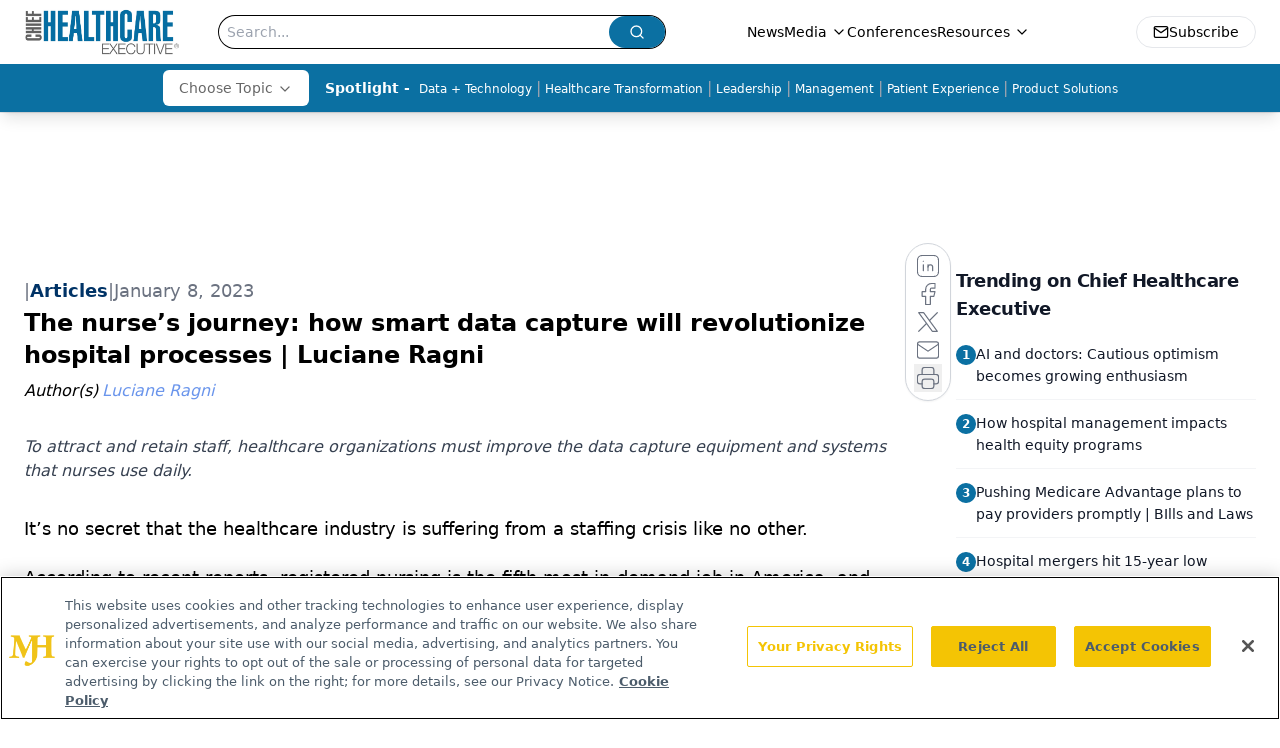

--- FILE ---
content_type: text/html; charset=utf-8
request_url: https://www.chiefhealthcareexecutive.com/view/the-nurse-s-journey-how-smart-data-capture-will-revolutionize-hospital-processes-luciane-ragni
body_size: 50784
content:
<!DOCTYPE html><html lang="en"> <head><link rel="prefetch" href="/logo.webp"><link rel="preconnect" href="https://www.googletagmanager.com"><link rel="preconnect" href="https://cdn.segment.com"><link rel="preconnect" href="https://www.lightboxcdn.com"><link rel="preconnect" href="https://cdn.cookielaw.org"><link rel="preconnect" href="https://pub.doubleverify.com"><link rel="preconnect" href="https://www.googletagservices.com"><link rel="dns-prefetch" href="https://cdn.jsdelivr.net"><link rel="preconnect" href="https://res.lassomarketing.io"><link rel="icon" href="/favicon.svg" type="image/svg+xml"><link rel="icon" href="/favicon.ico" sizes="any"><link rel="apple-touch-icon" href="/apple-touch-icon.png"><meta charset="UTF-8"><meta name="viewport" content="width=device-width, initial-scale=1.0"><title>The nurse’s journey: how smart data capture will revolutionize hospital processes | Luciane Ragni  | Chief Healthcare Executive</title><link rel="canonical" href="https://www.chiefhealthcareexecutive.com/view/the-nurse-s-journey-how-smart-data-capture-will-revolutionize-hospital-processes-luciane-ragni"><meta name="description" content="To attract and retain staff, healthcare organizations must improve the data capture equipment and systems that nurses use daily."><meta name="robots" content="index, follow"><meta property="og:title" content="The nurse’s journey: how smart data capture will revolutionize hospital processes | Luciane Ragni  | Chief Healthcare Executive"><meta property="og:type" content="website"><meta property="og:image" content="https://cdn.sanity.io/images/0vv8moc6/che/35ca408b88b13fe5915a6b36807e0ba2a64a4027-6000x4000.jpg"><meta property="og:url" content="https://www.chiefhealthcareexecutive.com/view/the-nurse-s-journey-how-smart-data-capture-will-revolutionize-hospital-processes-luciane-ragni"><meta property="og:image:url" content="https://cdn.sanity.io/images/0vv8moc6/che/35ca408b88b13fe5915a6b36807e0ba2a64a4027-6000x4000.jpg"><meta property="og:image:width" content="1200"><meta property="og:image:height" content="630"><meta property="og:image:alt" content="The nurse’s journey: how smart data capture will revolutionize hospital processes | Luciane Ragni  | Chief Healthcare Executive"><meta property="article:published_time" content="2026-01-20T22:49:33.096Z"><meta property="article:modified_time" content="2026-01-20T22:49:33.096Z"><meta property="article:author" content="Luciane Ragni "><meta property="article:tag" content="nurses"><meta property="article:tag" content="nursing"><meta property="article:tag" content="hospitals"><meta property="article:tag" content="data-capture"><meta property="article:tag" content="healthcare"><meta name="twitter:site" content="@onclive"><meta name="twitter:title" content="The nurse’s journey: how smart data capture will revolutionize hospital processes | Luciane Ragni  | Chief Healthcare Executive"><meta name="twitter:image" content="https://cdn.sanity.io/images/0vv8moc6/che/35ca408b88b13fe5915a6b36807e0ba2a64a4027-6000x4000.jpg"><meta name="twitter:image:alt" content="The nurse’s journey: how smart data capture will revolutionize hospital processes | Luciane Ragni  | Chief Healthcare Executive"><meta name="twitter:description" content="To attract and retain staff, healthcare organizations must improve the data capture equipment and systems that nurses use daily."><link rel="icon" href="/favicon.ico"><meta name="twitter:image" content="https://cdn.sanity.io/images/0vv8moc6/che/35ca408b88b13fe5915a6b36807e0ba2a64a4027-6000x4000.jpg"><meta name="twitter:title" content="The nurse’s journey: how smart data capture will revolutionize hospital processes | Luciane Ragni  | Chief Healthcare Executive"><meta name="twitter:description" content="To attract and retain staff, healthcare organizations must improve the data capture equipment and systems that nurses use daily."><script type="application/ld+json">{"@context":"https://schema.org","@type":"NewsArticle","headline":"The nurse’s journey: how smart data capture will revolutionize hospital processes | Luciane Ragni ","datePublished":"2023-01-08T11:30:00.000Z","dateModified":"2023-01-04T23:50:58.000Z","inLanguage":"en-US","image":{"@type":"ImageObject","url":"https://cdn.sanity.io/images/0vv8moc6/che/35ca408b88b13fe5915a6b36807e0ba2a64a4027-6000x4000.jpg","caption":"The nurse’s journey: how smart data capture will revolutionize hospital processes | Luciane Ragni ","alternateName":"The nurse’s journey: how smart data capture will revolutionize hospital processes | Luciane Ragni "},"thumbnail":{"@type":"ImageObject","url":"https://cdn.sanity.io/images/0vv8moc6/che/35ca408b88b13fe5915a6b36807e0ba2a64a4027-6000x4000.jpg","caption":"The nurse’s journey: how smart data capture will revolutionize hospital processes | Luciane Ragni ","alternateName":"The nurse’s journey: how smart data capture will revolutionize hospital processes | Luciane Ragni "},"publisher":{"@type":"Organization","name":"Chief Healthcare Executive","logo":{"@type":"ImageObject","url":"https://www.chiefhealthcareexecutive.com/logo.webp"}},"keywords":"nurses, nursing, hospitals, data-capture, healthcare","articleBody":"It’s no secret that the healthcare industry is suffering from a staffing crisis like no other.\nAccording to recent reports, registered nursing is the fifth most in-demand job in America, and experts project 1.2 million nurses will be needed by 2030 to address the current deficit.\nThe situation has clearly reached a breaking point. The healthcare industry needs to take action to improve nurses’ day-to-day processes and reduce the number of employees leaving the profession due to burnout and stress. Healthcare organizations are competing to attract talent and reassure their nursing staff they will be supported by systems and technology to keep them productive and engaged.\nNumerous critical elements of nurses’ day-to-day work require barcode scanning and other data capture tasks. Whether verifying patient data or medication, tracking medical supplies, or ensuring test samples are correctly labeled and routed, efficient data capture is key. \nTo attract and retain staff, healthcare organizations must improve the data capture equipment and systems that nurses use daily.\nDriving day-to-day delight\nResource-strapped healthcare organizations are now required to do more work, faster. By introducing smart data capture solutions on smartphones, multiple daily processes can be brought together on a single device that can easily slip into a nurse’s pocket and be used at a moment’s notice.\nStaff will already be familiar with smart devices from personal use, so the experience is intuitive from the start. Onboarding is also faster and easier with augmented reality (AR)-based information overlays, used to speed up training, reduce stress, and improve productivity.\nDedicated scanning devices in hospitals are often part of workstations on wheels that nurses must maneuver throughout their day. They require different battery packs and are often bulky and slow, making the simplest of tasks tedious and time-consuming.\nSmart devices eliminate the need for sourcing the right equipment and wheeling it from patient to patient. Clinical mobility and super-accurate scanning instantly provide nurses with critical information on-screen, and scanning multiple barcodes at once and AR-powered picking helps them quickly find the right medication for patients.\nEliminating medication administration risks\nOne of the key touchpoints on a nurse’s journey is medication administration. However, with pressure to increase productivity despite chronic staffing shortages, there’s a greater risk of error.\nIn the US, experts state 500,000 medication errors take place daily and are the third leading cause of outpatient visits after cardiovascular disease and cancer.\nBarcode medication administration (BCMA) processes require easy-to-use, error-free scanning technology. Medication packaging comes in many forms which can pose challenges for nurses. For instance, curved, highly reflective surfaces and minuscule barcodes can be tricky to scan, especially in darkened patient rooms. A recent study suggests that BCMA also has technological constraints, including low laptop battery, system lags, and freezing, malfunctioning, or unavailable barcode scanners.\nA smart device powered with a reliable and superfast scanner enables nurses to overcome these challenges and helps confirm the ‘five rights’: right patient, medication, dose, route, and time. When limited by technology, processes are slowed and deviations from established protocols are inevitable.\nInventory Management in Healthcare\nAccurately storing and managing medications is incredibly important for eliminating extra costs, meeting regulatory requirements, and keeping patients safe. However, pharmacy inventory management in hospitals is largely still a manual process today, and many challenges can arise when keeping track of medications.\nInventory should be regularly checked for expiration dates to ensure they’re not outdated. With smart data capture technology, pharmacists can view an entire shelf in a single scan, while AR overlays highlight important medication information such as expiration dates, patient-specific dosage instructions, allergy information, and more - helping reduce errors and increase patient safety.\nEnhanced care\nBy speeding up workflows securely and accurately, smart data capture solutions offer nurses more time to care for their patients, which has been shown to improve job satisfaction and retention, as well as patient safety and overall experience.\nAdditionally, enhanced capabilities allow nurses to complete non-intrusive scanning. Patient wristbands are a critical touchpoint and part of nearly every scanning sequence, but their surfaces can be difficult to scan with dedicated devices, and the process can often disturb the patient. This distress can be easily avoided with smart data capture offerings.\nFuture-ready healthcare\nScanning-enabled mobile devices are also budget-friendly, having a significantly lower total cost of ownership than dedicated scanners. The combination of smart data capture and smart devices provides a flexible, future-ready solution that scales with growing healthcare needs and evolves as new technologies or use cases arise.\nThe technology can support end-to-end supply chain visibility of medication, improve detection and removal of unsafe drugs, and promote pharmaceutical traceability. Integration with automated dispensing devices and pharmacy management systems can allow for automatic tracking and inventory count, and with constant research and development underway for both software and hardware, organizations are not limited to a single mobile solution manufacturer or software vendor.\nOverall, incorporating smart devices and high-performance data capture tools across every step of the nurse’s daily journey can allow for improved hospital workflows, better inventory management, boosted staff retention, and improved patient care.\nLuciane Ragni is the industry solutions manager for healthcare at Scandit, a technology company.","description":"To attract and retain staff, healthcare organizations must improve the data capture equipment and systems that nurses use daily.","author":[{"@type":"Person","name":"Luciane Ragni ","url":"https://www.chiefhealthcareexecutive.com/authors/luciane-ragni"}]}</script><script type="application/ld+json">{"@context":"https://schema.org","@type":"Organization","contactPoint":{"@type":"ContactPoint","availableLanguage":["English"]},"name":"Chief Healthcare Executive - Hospital &amp; Health System Leader Insights","alternateName":"Chief Healthcare Executive","description":"Chief Healthcare Executive® offers indispensable news, features and analysis for leaders to help patients, staff, and their bottom line.","email":"info@mjhlifesciences.com","telephone":"609-716-7777","sameAs":["/rss.xml","https://www.linkedin.com/company/chiefhealthcareexecutive/","https://twitter.com/ChiefHealthExec"],"address":{"@type":"PostalAddress","streetAddress":"259 Prospect Plains Rd, Bldg H","addressLocality":"Monroe","addressRegion":"New Jersey","postalCode":"08831","addressCountry":"United States of America"},"foundingDate":"2021-02-28","founder":{"@type":"Person","name":"MJH Life Sciences"},"employees":[{"@type":"Person","name":"Laura Joszt"},{"@type":"Person","name":"Peter Wehrwein"},{"@type":"Person","name":"Ron Southwick"}]}</script><script async src="https://cdn.jsdelivr.net/npm/@segment/analytics-consent-wrapper-onetrust@latest/dist/umd/analytics-onetrust.umd.js"></script>
 <script>
  window.dataLayer = window.dataLayer || [];
  function gtag(){dataLayer.push(arguments);}
  gtag('set' , 'developer_id.dYWJhMj', true);
  gtag('consent', 'default', {
      ad_storage: 'denied',
      analytics_storage: 'denied',
      functionality_storage: 'denied',
      personalization_storage: 'denied',
      security_storage: 'granted',
      ad_user_data: 'denied',
      ad_personalization: 'denied',
      region: [
        'AT',
        'BE',
        'BG',
        'HR',
        'CY',
        'CZ',
        'DK',
        'EE',
        'FI',
        'FR',
        'DE',
        'EL',
        'HU',
        'IE',
        'IT',
        'LV',
        'LT',
        'LU',
        'MT',
        'NL',
        'PL',
        'PT',
        'RO',
        'SK',
        'SI',
        'ES',
        'SE',
        'GB',
        'US-CA',
      ],
    });
    gtag('consent', 'default', {
      ad_storage: 'granted',
      analytics_storage: 'granted',
      functionality_storage: 'granted',
      personalization_storage: 'granted',
      security_storage: 'granted',
      ad_user_data: 'granted',
      ad_personalization: 'granted',
    });
    </script>
    <script src="https://cdn.cookielaw.org/scripttemplates/otSDKStub.js" type="text/javascript" charset="UTF-8" data-domain-script="0196a05b-e349-7414-a76e-3810cbea7233"></script>
    <script type="text/javascript">function OptanonWrapper() {}</script>
    <script async type="text/plain" class="optanon-category-C0001" src="https://www.lightboxcdn.com/static/lightbox_mjh.js"></script>
  <script async type="text/plain" class="optanon-category-C0004" src="https://res.lassomarketing.io/scripts/lasso-imp-id-min.js"></script> 
   <script async type="text/javascript">
      !function(){var analytics=window.analytics=window.analytics||[];if(!analytics.initialize)if(analytics.invoked)window.console&&console.error&&console.error("Segment snippet included twice.");else{analytics.invoked=!0;analytics.methods=["trackSubmit","trackClick","trackLink","trackForm","pageview","identify","reset","group","track","ready","alias","debug","page","once","off","on","addSourceMiddleware","addIntegrationMiddleware","setAnonymousId","addDestinationMiddleware"];analytics.factory=function(e){return function(){var t=Array.prototype.slice.call(arguments);t.unshift(e);analytics.push(t);return analytics}};for(var e=0;e<analytics.methods.length;e++){var key=analytics.methods[e];analytics[key]=analytics.factory(key)}analytics.load=function(key,e){var t=document.createElement("script");t.type="text/javascript";t.async=!0;t.src="https://cdn.segment.com/analytics.js/v1/" + key + "/analytics.min.js";var n=document.getElementsByTagName("script")[0];n.parentNode.insertBefore(t,n);analytics._loadOptions=e};analytics.SNIPPET_VERSION="4.13.1";
      //check lasso , if lassoImpID doesnt exist try again in 1.25 seconds
      function checkLasso() {
        if (typeof lassoImpID !== 'undefined') {
          window.LassoImpressionID = lassoImpID();
          withOneTrust(analytics).load('BBbKMoOjmhsxPnbd2nO6osz3zq67DzuN');
          analytics.page({
            'LassoImpressionID': window.LassoImpressionID
          });
        } else {
          setTimeout(checkLasso, 1000);
        }
      }
          checkLasso();
            }}();
    </script><script class="optanon-category-C0001" type="text/plain" async src="https://one.chiefhealthcareexecutive.com/tagmanager/scripts/one.js"></script><script async type="text/javascript" src="https://one.chiefhealthcareexecutive.com/tagmanager/scripts/one.js"></script><script type="text/javascript" src="https://www.googletagservices.com/tag/js/gpt.js"></script><script async src="https://pub.doubleverify.com/dvtag/20083417/DV1815449/pub.js"></script><script type="text/javascript">
            window.onDvtagReady = function (callback, timeout = 750) { 
            window.dvtag = window.dvtag || {} 
            dvtag.cmd = dvtag.cmd || [] 
            const opt = { callback, timeout, timestamp: new Date().getTime() } 
            dvtag.cmd.push(function () { dvtag.queueAdRequest(opt) }) 
            setTimeout(function () { 
            const cb = opt.callback 
            opt.callback = null 
            if (cb) cb() 
            }, timeout) 
            } 
     </script><script>(function(){const gtmID = "K78TXND";

        (function (w, d, s, l, i) {
          w[l] = w[l] || [];
          w[l].push({ 'gtm.start': new Date().getTime(), event: 'gtm.js' });
          var f = d.getElementsByTagName(s)[0],
            j = d.createElement(s),
            dl = l != 'dataLayer' ? '&l=' + l : '';
          j.async = true;
          j.src = 'https://www.googletagmanager.com/gtm.js?id=' + i + dl;
          f.parentNode.insertBefore(j, f);
        })(window, document, 'script', 'dataLayer', 'GTM-' + gtmID);
      })();</script><!-- <ClientRouter  /> --><link rel="stylesheet" href="/_astro/_slug_.D7ylQAeM.css">
<link rel="stylesheet" href="/_astro/_slug_.1XxvNgLm.css"><script type="module" src="/_astro/page.V2R8AmkL.js"></script></head> <body> <style>astro-island,astro-slot,astro-static-slot{display:contents}</style><script>(()=>{var e=async t=>{await(await t())()};(self.Astro||(self.Astro={})).load=e;window.dispatchEvent(new Event("astro:load"));})();</script><script>(()=>{var A=Object.defineProperty;var g=(i,o,a)=>o in i?A(i,o,{enumerable:!0,configurable:!0,writable:!0,value:a}):i[o]=a;var d=(i,o,a)=>g(i,typeof o!="symbol"?o+"":o,a);{let i={0:t=>m(t),1:t=>a(t),2:t=>new RegExp(t),3:t=>new Date(t),4:t=>new Map(a(t)),5:t=>new Set(a(t)),6:t=>BigInt(t),7:t=>new URL(t),8:t=>new Uint8Array(t),9:t=>new Uint16Array(t),10:t=>new Uint32Array(t),11:t=>1/0*t},o=t=>{let[l,e]=t;return l in i?i[l](e):void 0},a=t=>t.map(o),m=t=>typeof t!="object"||t===null?t:Object.fromEntries(Object.entries(t).map(([l,e])=>[l,o(e)]));class y extends HTMLElement{constructor(){super(...arguments);d(this,"Component");d(this,"hydrator");d(this,"hydrate",async()=>{var b;if(!this.hydrator||!this.isConnected)return;let e=(b=this.parentElement)==null?void 0:b.closest("astro-island[ssr]");if(e){e.addEventListener("astro:hydrate",this.hydrate,{once:!0});return}let c=this.querySelectorAll("astro-slot"),n={},h=this.querySelectorAll("template[data-astro-template]");for(let r of h){let s=r.closest(this.tagName);s!=null&&s.isSameNode(this)&&(n[r.getAttribute("data-astro-template")||"default"]=r.innerHTML,r.remove())}for(let r of c){let s=r.closest(this.tagName);s!=null&&s.isSameNode(this)&&(n[r.getAttribute("name")||"default"]=r.innerHTML)}let p;try{p=this.hasAttribute("props")?m(JSON.parse(this.getAttribute("props"))):{}}catch(r){let s=this.getAttribute("component-url")||"<unknown>",v=this.getAttribute("component-export");throw v&&(s+=` (export ${v})`),console.error(`[hydrate] Error parsing props for component ${s}`,this.getAttribute("props"),r),r}let u;await this.hydrator(this)(this.Component,p,n,{client:this.getAttribute("client")}),this.removeAttribute("ssr"),this.dispatchEvent(new CustomEvent("astro:hydrate"))});d(this,"unmount",()=>{this.isConnected||this.dispatchEvent(new CustomEvent("astro:unmount"))})}disconnectedCallback(){document.removeEventListener("astro:after-swap",this.unmount),document.addEventListener("astro:after-swap",this.unmount,{once:!0})}connectedCallback(){if(!this.hasAttribute("await-children")||document.readyState==="interactive"||document.readyState==="complete")this.childrenConnectedCallback();else{let e=()=>{document.removeEventListener("DOMContentLoaded",e),c.disconnect(),this.childrenConnectedCallback()},c=new MutationObserver(()=>{var n;((n=this.lastChild)==null?void 0:n.nodeType)===Node.COMMENT_NODE&&this.lastChild.nodeValue==="astro:end"&&(this.lastChild.remove(),e())});c.observe(this,{childList:!0}),document.addEventListener("DOMContentLoaded",e)}}async childrenConnectedCallback(){let e=this.getAttribute("before-hydration-url");e&&await import(e),this.start()}async start(){let e=JSON.parse(this.getAttribute("opts")),c=this.getAttribute("client");if(Astro[c]===void 0){window.addEventListener(`astro:${c}`,()=>this.start(),{once:!0});return}try{await Astro[c](async()=>{let n=this.getAttribute("renderer-url"),[h,{default:p}]=await Promise.all([import(this.getAttribute("component-url")),n?import(n):()=>()=>{}]),u=this.getAttribute("component-export")||"default";if(!u.includes("."))this.Component=h[u];else{this.Component=h;for(let f of u.split("."))this.Component=this.Component[f]}return this.hydrator=p,this.hydrate},e,this)}catch(n){console.error(`[astro-island] Error hydrating ${this.getAttribute("component-url")}`,n)}}attributeChangedCallback(){this.hydrate()}}d(y,"observedAttributes",["props"]),customElements.get("astro-island")||customElements.define("astro-island",y)}})();</script><astro-island uid="2e8jX7" prefix="r7" component-url="/_astro/atoms.Ch89ewdX.js" component-export="SanityClient" renderer-url="/_astro/client.4AZqD4Tw.js" props="{&quot;config&quot;:[0,{&quot;dataset&quot;:[0,&quot;che&quot;],&quot;projectId&quot;:[0,&quot;0vv8moc6&quot;],&quot;useCdn&quot;:[0,true],&quot;token&quot;:[0,&quot;skIjFEmlzBmyZpjK8Zc1FQwpwi0Bv3wVI0WhSPJfe5wEiXkmkb3Rq7h5T1WLyvXaJAhM7sOBa2vXBRGxShTPYsvCpTSYuIFBEZnhapLqKMkXyRyxCYjZQYbPv4Zbdn7UMjfKcTbCwat1s1GKaDhqbiwIffPYLGtrK4hT6V3Xq32NfzOzScjn&quot;]}]}" ssr client="load" opts="{&quot;name&quot;:&quot;SanityClient&quot;,&quot;value&quot;:true}"></astro-island>  <!-- <VisualEditing enabled={visualEditingEnabled} zIndex={1000} /> --> <script>(()=>{var e=async t=>{await(await t())()};(self.Astro||(self.Astro={})).only=e;window.dispatchEvent(new Event("astro:only"));})();</script><astro-island uid="Z1yLCVF" component-url="/_astro/index.qum6FzgI.js" component-export="default" renderer-url="/_astro/client.4AZqD4Tw.js" props="{&quot;settings&quot;:[0,{&quot;useNewWelcomeAd&quot;:[0,true],&quot;siteConfig&quot;:[0,{&quot;sanityClientConfig&quot;:[0,{&quot;dataset&quot;:[0,&quot;che&quot;],&quot;projectId&quot;:[0,&quot;0vv8moc6&quot;],&quot;useCdn&quot;:[0,true],&quot;token&quot;:[0,&quot;skIjFEmlzBmyZpjK8Zc1FQwpwi0Bv3wVI0WhSPJfe5wEiXkmkb3Rq7h5T1WLyvXaJAhM7sOBa2vXBRGxShTPYsvCpTSYuIFBEZnhapLqKMkXyRyxCYjZQYbPv4Zbdn7UMjfKcTbCwat1s1GKaDhqbiwIffPYLGtrK4hT6V3Xq32NfzOzScjn&quot;]}],&quot;gtmID&quot;:[0,&quot;K78TXND&quot;],&quot;title&quot;:[0,&quot;Chief Healthcare Executive&quot;],&quot;liveDomain&quot;:[0,&quot;www.chiefhealthcareexecutive.com&quot;],&quot;logo&quot;:[0,&quot;/logo.webp&quot;],&quot;white_logo&quot;:[0,&quot;/logo.webp&quot;],&quot;megaMenuTaxName&quot;:[0,&quot;clinical&quot;],&quot;twitter&quot;:[0,&quot;@onclive&quot;],&quot;onejs&quot;:[0,&quot;https://one.chiefhealthcareexecutive.com/tagmanager/scripts/one.js&quot;],&quot;sharingImageUrl&quot;:[0,&quot;https://www.chiefhealthcareexecutive.com/logo.webp&quot;],&quot;oneTrustId&quot;:[0,&quot;0196a05b-e349-7414-a76e-3810cbea7233&quot;],&quot;subscribe&quot;:[0,{&quot;href&quot;:[0,&quot;/newsletter&quot;],&quot;text&quot;:[0,&quot;&quot;]}],&quot;customSpecialtyText&quot;:[0,&quot;Choose Topic&quot;],&quot;subFooterLinks&quot;:[1,[[0,{&quot;url&quot;:[0,&quot;/&quot;],&quot;title&quot;:[0,&quot;Home&quot;]}],[0,{&quot;url&quot;:[0,&quot;/about&quot;],&quot;title&quot;:[0,&quot;About Us&quot;]}],[0,{&quot;url&quot;:[0,&quot;/news&quot;],&quot;title&quot;:[0,&quot;News&quot;]}],[0,{&quot;url&quot;:[0,&quot;/contactus&quot;],&quot;title&quot;:[0,&quot;Contact Us&quot;]}]]]}],&quot;styleConfig&quot;:[0,{&quot;navigation&quot;:[0,5],&quot;footer&quot;:[0,1],&quot;featureDeck&quot;:[0,1],&quot;featureSlider&quot;:[0,1],&quot;logoSize&quot;:[0,&quot;large&quot;]}],&quot;adConfig&quot;:[0,{&quot;networkID&quot;:[0,&quot;4688&quot;],&quot;adUnit&quot;:[0,&quot;chiefhealthcareexecutive.com&quot;]}],&quot;pageConfig&quot;:[0,{&quot;publicationName&quot;:[0,&quot;Chief Healthcare Executive&quot;],&quot;publicationUrl&quot;:[0,&quot;journals&quot;],&quot;authorUrl&quot;:[0,&quot;authors&quot;],&quot;cmeUrl&quot;:[0,&quot;continuing-medical-education&quot;]}],&quot;sanityConfig&quot;:[0,{&quot;taxonomy&quot;:[0,{&quot;news&quot;:[0,&quot;3c8c2bfe-c4d1-42d5-bc74-e85e742c0108&quot;],&quot;conference&quot;:[0,&quot;acb79ccb-4fd4-472c-9f96-bf4b9b0f6f71&quot;],&quot;clinical&quot;:[0,&quot;2389f81f-2d5b-454c-9a39-f96a1136082c&quot;]}],&quot;docGroup&quot;:[0,{&quot;conference&quot;:[0,&quot;eff718bb-e9c3-41a7-a453-e51905c8ea61&quot;]}],&quot;contentCategory&quot;:[0,{&quot;articles&quot;:[0,&quot;c7eb6213-d56a-405d-8330-58112517435d&quot;],&quot;videos&quot;:[0,&quot;7aaa3ba0-faf6-4171-a6a3-07976fa2bd78&quot;],&quot;podcasts&quot;:[0,&quot;1a28bf16-d8f7-405e-ab12-eb390abb896a&quot;]}]}],&quot;customPageTypes&quot;:[1,[]],&quot;gateEnabled&quot;:[0,&quot;modal&quot;],&quot;sMaxAge&quot;:[0,300],&quot;staleWhileRevalidate&quot;:[0,329],&quot;allowedDomains&quot;:[1,[[0,&quot;ce.dvm360.com&quot;],[0,&quot;www.pharmacytimes.org&quot;],[0,&quot;www.gotoper.com&quot;]]]}],&quot;targeting&quot;:[0,{&quot;content_placement&quot;:[1,[[0,&quot;topic/data-technology&quot;],[0,&quot;topic/healthcare-transformation&quot;],[0,&quot;topic/management&quot;]]],&quot;document_url&quot;:[1,[[0,&quot;the-nurse-s-journey-how-smart-data-capture-will-revolutionize-hospital-processes-luciane-ragni&quot;]]],&quot;document_group&quot;:[1,[]],&quot;content_group&quot;:[1,[]],&quot;rootDocumentGroup&quot;:[1,[]],&quot;issue_url&quot;:[1,[]],&quot;publication_url&quot;:[1,[]],&quot;tags&quot;:[1,[[0,&quot;nurses&quot;],[0,&quot;nursing&quot;],[0,&quot;hospitals&quot;],[0,&quot;data-capture&quot;],[0,&quot;healthcare&quot;]]],&quot;hostname&quot;:[0,&quot;www.chiefhealthcareexecutive.com&quot;],&quot;adLayer&quot;:[0,{&quot;adSlotSelection&quot;:[1,[]]}]}],&quot;gateData&quot;:[0,{}]}" ssr client="only" opts="{&quot;name&quot;:&quot;ADWelcome&quot;,&quot;value&quot;:true}"></astro-island> <astro-island uid="Z20bkQW" prefix="r50" component-url="/_astro/ADFloatingFooter.BD49CBHT.js" component-export="default" renderer-url="/_astro/client.4AZqD4Tw.js" props="{&quot;networkID&quot;:[0,&quot;4688&quot;],&quot;adUnit&quot;:[0,&quot;chiefhealthcareexecutive.com&quot;],&quot;targeting&quot;:[0,{&quot;content_placement&quot;:[1,[[0,&quot;topic/data-technology&quot;],[0,&quot;topic/healthcare-transformation&quot;],[0,&quot;topic/management&quot;]]],&quot;document_url&quot;:[1,[[0,&quot;the-nurse-s-journey-how-smart-data-capture-will-revolutionize-hospital-processes-luciane-ragni&quot;]]],&quot;document_group&quot;:[1,[]],&quot;content_group&quot;:[1,[]],&quot;rootDocumentGroup&quot;:[1,[]],&quot;issue_url&quot;:[1,[]],&quot;publication_url&quot;:[1,[]],&quot;tags&quot;:[1,[[0,&quot;nurses&quot;],[0,&quot;nursing&quot;],[0,&quot;hospitals&quot;],[0,&quot;data-capture&quot;],[0,&quot;healthcare&quot;]]],&quot;hostname&quot;:[0,&quot;www.chiefhealthcareexecutive.com&quot;],&quot;adLayer&quot;:[0,{&quot;adSlotSelection&quot;:[1,[]]}]}]}" ssr client="load" opts="{&quot;name&quot;:&quot;ADFloatingFooter&quot;,&quot;value&quot;:true}"></astro-island>      <astro-island uid="1qDLSz" prefix="r51" component-url="/_astro/ui.cZb-a-7l.js" component-export="N5" renderer-url="/_astro/client.4AZqD4Tw.js" props="{&quot;data&quot;:[0,{&quot;logoImage&quot;:[0,&quot;/logo.webp&quot;],&quot;mainLinks&quot;:[1,[[0,{&quot;_createdAt&quot;:[0,&quot;2021-01-14T15:12:27Z&quot;],&quot;_id&quot;:[0,&quot;4d2564b1-2f2f-4014-a306-876eb18ed264&quot;],&quot;_rev&quot;:[0,&quot;jGliDFZZEPdjIpUnu4xJPD&quot;],&quot;_type&quot;:[0,&quot;mainNavigation&quot;],&quot;_updatedAt&quot;:[0,&quot;2021-01-14T15:12:55Z&quot;],&quot;is_active&quot;:[0,true],&quot;name&quot;:[0,&quot;News&quot;],&quot;navParent&quot;:[0,null],&quot;sortOrder&quot;:[0,1],&quot;subQuery&quot;:[1,[]],&quot;url&quot;:[0,&quot;/news&quot;]}],[0,{&quot;_createdAt&quot;:[0,&quot;2021-01-14T15:12:36Z&quot;],&quot;_id&quot;:[0,&quot;dc980c91-e8c9-4e67-b57b-e18c2767b691&quot;],&quot;_rev&quot;:[0,&quot;jGliDFZZEPdjIpUnu4xIsF&quot;],&quot;_type&quot;:[0,&quot;mainNavigation&quot;],&quot;_updatedAt&quot;:[0,&quot;2021-01-14T15:12:50Z&quot;],&quot;is_active&quot;:[0,true],&quot;name&quot;:[0,&quot;Media&quot;],&quot;navParent&quot;:[0,null],&quot;sortOrder&quot;:[0,2],&quot;subQuery&quot;:[1,[[0,{&quot;_createdAt&quot;:[0,&quot;2021-01-14T15:13:46Z&quot;],&quot;_id&quot;:[0,&quot;b4215f33-5ef4-4b6e-beb8-4a2362cf5669&quot;],&quot;_rev&quot;:[0,&quot;kZYjqFJyrN0fPPHPQwkUuO&quot;],&quot;_type&quot;:[0,&quot;mainNavigation&quot;],&quot;_updatedAt&quot;:[0,&quot;2021-07-29T14:43:56Z&quot;],&quot;children&quot;:[1,[]],&quot;is_active&quot;:[0,true],&quot;name&quot;:[0,&quot;Medical World News&quot;],&quot;navParent&quot;:[0,{&quot;_ref&quot;:[0,&quot;dc980c91-e8c9-4e67-b57b-e18c2767b691&quot;],&quot;_type&quot;:[0,&quot;reference&quot;]}],&quot;url&quot;:[0,&quot;https://www.medicalworldnews.com/&quot;]}],[0,{&quot;_createdAt&quot;:[0,&quot;2021-01-14T15:13:14Z&quot;],&quot;_id&quot;:[0,&quot;25ec50e4-b4d9-4b69-a952-6240be4e08c1&quot;],&quot;_rev&quot;:[0,&quot;jGliDFZZEPdjIpUnu4xLud&quot;],&quot;_type&quot;:[0,&quot;mainNavigation&quot;],&quot;_updatedAt&quot;:[0,&quot;2021-01-14T15:13:14Z&quot;],&quot;children&quot;:[1,[]],&quot;is_active&quot;:[0,true],&quot;name&quot;:[0,&quot;Peer Exchange&quot;],&quot;navParent&quot;:[0,{&quot;_ref&quot;:[0,&quot;dc980c91-e8c9-4e67-b57b-e18c2767b691&quot;],&quot;_type&quot;:[0,&quot;reference&quot;]}],&quot;url&quot;:[0,&quot;/peer-exchange&quot;]}],[0,{&quot;_createdAt&quot;:[0,&quot;2021-01-14T15:13:17Z&quot;],&quot;_id&quot;:[0,&quot;8a669003-e210-4dd6-96c5-03803631d3c2&quot;],&quot;_rev&quot;:[0,&quot;jGliDFZZEPdjIpUnu4xNjf&quot;],&quot;_type&quot;:[0,&quot;mainNavigation&quot;],&quot;_updatedAt&quot;:[0,&quot;2021-01-14T15:13:26Z&quot;],&quot;children&quot;:[1,[]],&quot;is_active&quot;:[0,true],&quot;name&quot;:[0,&quot;Podcasts&quot;],&quot;navParent&quot;:[0,{&quot;_ref&quot;:[0,&quot;dc980c91-e8c9-4e67-b57b-e18c2767b691&quot;],&quot;_type&quot;:[0,&quot;reference&quot;]}],&quot;url&quot;:[0,&quot;/podcasts&quot;]}],[0,{&quot;_createdAt&quot;:[0,&quot;2021-01-14T15:13:32Z&quot;],&quot;_id&quot;:[0,&quot;b51381e7-d4db-4426-8f12-0639696c348a&quot;],&quot;_rev&quot;:[0,&quot;zrvQ7NcciQLtOvztGyOrZI&quot;],&quot;_type&quot;:[0,&quot;mainNavigation&quot;],&quot;_updatedAt&quot;:[0,&quot;2021-01-14T15:13:37Z&quot;],&quot;children&quot;:[1,[]],&quot;is_active&quot;:[0,true],&quot;name&quot;:[0,&quot;Videos&quot;],&quot;navParent&quot;:[0,{&quot;_ref&quot;:[0,&quot;dc980c91-e8c9-4e67-b57b-e18c2767b691&quot;],&quot;_type&quot;:[0,&quot;reference&quot;]}],&quot;url&quot;:[0,&quot;/videos&quot;]}],[0,{&quot;_createdAt&quot;:[0,&quot;2021-01-14T15:14:10Z&quot;],&quot;_id&quot;:[0,&quot;8dca4898-d206-41fd-acd0-54a12d78ff38&quot;],&quot;_rev&quot;:[0,&quot;zrvQ7NcciQLtOvztGyOxdY&quot;],&quot;_type&quot;:[0,&quot;mainNavigation&quot;],&quot;_updatedAt&quot;:[0,&quot;2021-01-14T15:14:19Z&quot;],&quot;children&quot;:[1,[]],&quot;is_active&quot;:[0,true],&quot;name&quot;:[0,&quot;Webinars&quot;],&quot;navParent&quot;:[0,{&quot;_ref&quot;:[0,&quot;dc980c91-e8c9-4e67-b57b-e18c2767b691&quot;],&quot;_type&quot;:[0,&quot;reference&quot;]}],&quot;url&quot;:[0,&quot;/webinars&quot;]}]]]}],[0,{&quot;_createdAt&quot;:[0,&quot;2022-01-14T16:17:57Z&quot;],&quot;_id&quot;:[0,&quot;fdc7ca1e-f5e3-4dfa-8654-e35e0940b94c&quot;],&quot;_rev&quot;:[0,&quot;QRtDAv81NYkdBGRQiyiX5R&quot;],&quot;_type&quot;:[0,&quot;mainNavigation&quot;],&quot;_updatedAt&quot;:[0,&quot;2022-01-14T16:33:13Z&quot;],&quot;is_active&quot;:[0,true],&quot;name&quot;:[0,&quot;Conferences&quot;],&quot;navParent&quot;:[0,null],&quot;sortOrder&quot;:[0,4],&quot;subQuery&quot;:[1,[]],&quot;url&quot;:[0,&quot;/conference&quot;]}],[0,{&quot;_createdAt&quot;:[0,&quot;2022-01-14T16:32:23Z&quot;],&quot;_id&quot;:[0,&quot;b1191f33-b339-496c-ba1d-c5c500d90a28&quot;],&quot;_rev&quot;:[0,&quot;QRtDAv81NYkdBGRQiyiXO4&quot;],&quot;_type&quot;:[0,&quot;mainNavigation&quot;],&quot;_updatedAt&quot;:[0,&quot;2022-01-14T16:33:23Z&quot;],&quot;is_active&quot;:[0,true],&quot;name&quot;:[0,&quot;Resources&quot;],&quot;navParent&quot;:[0,null],&quot;sortOrder&quot;:[0,5],&quot;subQuery&quot;:[1,[[0,{&quot;_createdAt&quot;:[0,&quot;2022-01-14T16:32:39Z&quot;],&quot;_id&quot;:[0,&quot;947e66f7-a12f-450e-af4d-cf7e139bd13e&quot;],&quot;_rev&quot;:[0,&quot;QRtDAv81NYkdBGRQiyiVrn&quot;],&quot;_type&quot;:[0,&quot;mainNavigation&quot;],&quot;_updatedAt&quot;:[0,&quot;2022-01-14T16:32:39Z&quot;],&quot;children&quot;:[1,[]],&quot;is_active&quot;:[0,true],&quot;name&quot;:[0,&quot;Sponsored&quot;],&quot;navParent&quot;:[0,{&quot;_ref&quot;:[0,&quot;b1191f33-b339-496c-ba1d-c5c500d90a28&quot;],&quot;_type&quot;:[0,&quot;reference&quot;]}],&quot;url&quot;:[0,&quot;/sponsored-resources&quot;]}],[0,{&quot;_createdAt&quot;:[0,&quot;2022-04-14T19:39:00Z&quot;],&quot;_id&quot;:[0,&quot;6878879e-d8f0-4359-9e3f-1c77422587e7&quot;],&quot;_rev&quot;:[0,&quot;TVkIRzabYEGOg3P3rnvWsm&quot;],&quot;_type&quot;:[0,&quot;mainNavigation&quot;],&quot;_updatedAt&quot;:[0,&quot;2022-04-14T19:39:00Z&quot;],&quot;children&quot;:[1,[]],&quot;is_active&quot;:[0,true],&quot;name&quot;:[0,&quot;Sponsored Content&quot;],&quot;navParent&quot;:[0,{&quot;_ref&quot;:[0,&quot;b1191f33-b339-496c-ba1d-c5c500d90a28&quot;],&quot;_type&quot;:[0,&quot;reference&quot;]}],&quot;url&quot;:[0,&quot;/sponsored-content&quot;]}]]]}],[0,{&quot;_createdAt&quot;:[0,&quot;2021-02-12T01:20:46Z&quot;],&quot;_id&quot;:[0,&quot;59cc6ae4-fed5-44bf-92b4-dd7e79a097e8&quot;],&quot;_rev&quot;:[0,&quot;IjRe4StZfrEnZReHgT2ddW&quot;],&quot;_system&quot;:[0,{&quot;base&quot;:[0,{&quot;id&quot;:[0,&quot;59cc6ae4-fed5-44bf-92b4-dd7e79a097e8&quot;],&quot;rev&quot;:[0,&quot;EN8bv8eBHApzTNIWW1wPjf&quot;]}]}],&quot;_type&quot;:[0,&quot;mainNavigation&quot;],&quot;_updatedAt&quot;:[0,&quot;2025-10-30T14:13:02Z&quot;],&quot;blank&quot;:[0,false],&quot;is_active&quot;:[0,true],&quot;name&quot;:[0,&quot;Subscribe&quot;],&quot;navParent&quot;:[0,null],&quot;needSegmentSupport&quot;:[0,true],&quot;sortOrder&quot;:[0,6],&quot;subQuery&quot;:[1,[]],&quot;url&quot;:[0,&quot;https://one.chiefhealthcareexecutive.com/subscribe/&quot;]}]]],&quot;secondaryLinks&quot;:[1,[[0,{&quot;_id&quot;:[0,&quot;clinical_big-data-ai&quot;],&quot;children&quot;:[1,[]],&quot;identifier&quot;:[0,&quot;big-data-ai&quot;],&quot;name&quot;:[0,&quot;AI &amp; Data Analytics&quot;],&quot;parentIdentifier&quot;:[0,&quot;topic&quot;],&quot;sortOrder&quot;:[0,null]}],[0,{&quot;_id&quot;:[0,&quot;949fe382-af66-4a04-bb0c-8479ea78f6ea&quot;],&quot;children&quot;:[1,[]],&quot;identifier&quot;:[0,&quot;business&quot;],&quot;name&quot;:[0,&quot;Business&quot;],&quot;parentIdentifier&quot;:[0,&quot;topic&quot;],&quot;sortOrder&quot;:[0,null]}],[0,{&quot;_id&quot;:[0,&quot;clinical_cybersecurity&quot;],&quot;children&quot;:[1,[]],&quot;identifier&quot;:[0,&quot;cybersecurity&quot;],&quot;name&quot;:[0,&quot;Cybersecurity&quot;],&quot;parentIdentifier&quot;:[0,&quot;topic&quot;],&quot;sortOrder&quot;:[0,null]}],[0,{&quot;_id&quot;:[0,&quot;888789ce-fcee-46a2-9c97-2ec803cd7321&quot;],&quot;children&quot;:[1,[]],&quot;identifier&quot;:[0,&quot;data-technology&quot;],&quot;name&quot;:[0,&quot;Data + Technology&quot;],&quot;parentIdentifier&quot;:[0,&quot;topic&quot;],&quot;sortOrder&quot;:[0,null]}],[0,{&quot;_id&quot;:[0,&quot;0a7f4c65-6831-47c4-bc2e-f5e97352750e&quot;],&quot;children&quot;:[1,[]],&quot;identifier&quot;:[0,&quot;diversity-equity-inclusion&quot;],&quot;name&quot;:[0,&quot;Diversity, equity and inclusion&quot;],&quot;parentIdentifier&quot;:[0,&quot;topic&quot;],&quot;sortOrder&quot;:[0,null]}],[0,{&quot;_id&quot;:[0,&quot;26385fcc-e0fa-4c87-ad82-cd3d84681ca6&quot;],&quot;children&quot;:[1,[]],&quot;identifier&quot;:[0,&quot;financial-decision-making&quot;],&quot;name&quot;:[0,&quot;Financial Decision Making&quot;],&quot;parentIdentifier&quot;:[0,&quot;topic&quot;],&quot;sortOrder&quot;:[0,null]}],[0,{&quot;_id&quot;:[0,&quot;dc360aba-3e2b-4553-8f92-b935121d05da&quot;],&quot;children&quot;:[1,[]],&quot;identifier&quot;:[0,&quot;health-equity&quot;],&quot;name&quot;:[0,&quot;Health equity&quot;],&quot;parentIdentifier&quot;:[0,&quot;topic&quot;],&quot;sortOrder&quot;:[0,null]}],[0,{&quot;_id&quot;:[0,&quot;7d4f75b6-0794-410d-afef-14515bdf58ac&quot;],&quot;children&quot;:[1,[]],&quot;identifier&quot;:[0,&quot;healthcare-transformation&quot;],&quot;name&quot;:[0,&quot;Healthcare Transformation&quot;],&quot;parentIdentifier&quot;:[0,&quot;topic&quot;],&quot;sortOrder&quot;:[0,null]}],[0,{&quot;_id&quot;:[0,&quot;clinical_interoperability&quot;],&quot;children&quot;:[1,[]],&quot;identifier&quot;:[0,&quot;interoperability&quot;],&quot;name&quot;:[0,&quot;Interoperability &amp; EHRs&quot;],&quot;parentIdentifier&quot;:[0,&quot;topic&quot;],&quot;sortOrder&quot;:[0,null]}],[0,{&quot;_id&quot;:[0,&quot;608e584a-84f3-4ea4-b42c-d0df970c06b4&quot;],&quot;children&quot;:[1,[]],&quot;identifier&quot;:[0,&quot;leadership&quot;],&quot;name&quot;:[0,&quot;Leadership&quot;],&quot;parentIdentifier&quot;:[0,&quot;topic&quot;],&quot;sortOrder&quot;:[0,null]}],[0,{&quot;_id&quot;:[0,&quot;723e36b9-b268-4d36-a19c-c93e182720f7&quot;],&quot;children&quot;:[1,[]],&quot;identifier&quot;:[0,&quot;management&quot;],&quot;name&quot;:[0,&quot;Management&quot;],&quot;parentIdentifier&quot;:[0,&quot;topic&quot;],&quot;sortOrder&quot;:[0,null]}],[0,{&quot;_id&quot;:[0,&quot;clinical_medical-devices&quot;],&quot;children&quot;:[1,[]],&quot;identifier&quot;:[0,&quot;medical-devices&quot;],&quot;name&quot;:[0,&quot;Medical Devices&quot;],&quot;parentIdentifier&quot;:[0,&quot;topic&quot;],&quot;sortOrder&quot;:[0,null]}],[0,{&quot;_id&quot;:[0,&quot;c7d2aac2-a1fb-430b-831e-10a62c2b6733&quot;],&quot;children&quot;:[1,[]],&quot;identifier&quot;:[0,&quot;mergers-and-acquisitions&quot;],&quot;name&quot;:[0,&quot;Mergers and Acquisitions&quot;],&quot;parentIdentifier&quot;:[0,&quot;topic&quot;],&quot;sortOrder&quot;:[0,null]}],[0,{&quot;_id&quot;:[0,&quot;5fef238c-d9a6-4416-859f-75c60a8c0934&quot;],&quot;children&quot;:[1,[]],&quot;identifier&quot;:[0,&quot;patient-experience&quot;],&quot;name&quot;:[0,&quot;Patient Experience&quot;],&quot;parentIdentifier&quot;:[0,&quot;topic&quot;],&quot;sortOrder&quot;:[0,null]}],[0,{&quot;_id&quot;:[0,&quot;61805bfe-8f2d-422a-9892-3c950627f4ab&quot;],&quot;children&quot;:[1,[]],&quot;identifier&quot;:[0,&quot;point-of-care-tools&quot;],&quot;name&quot;:[0,&quot;Point of Care Tools&quot;],&quot;parentIdentifier&quot;:[0,&quot;topic&quot;],&quot;sortOrder&quot;:[0,null]}],[0,{&quot;_id&quot;:[0,&quot;020d56a6-24e5-4a38-8353-160d3054d713&quot;],&quot;children&quot;:[1,[]],&quot;identifier&quot;:[0,&quot;politics&quot;],&quot;name&quot;:[0,&quot;Politics&quot;],&quot;parentIdentifier&quot;:[0,&quot;topic&quot;],&quot;sortOrder&quot;:[0,null]}],[0,{&quot;_id&quot;:[0,&quot;clinical_population-health&quot;],&quot;children&quot;:[1,[]],&quot;identifier&quot;:[0,&quot;population-health&quot;],&quot;name&quot;:[0,&quot;Pop Health Tech&quot;],&quot;parentIdentifier&quot;:[0,&quot;topic&quot;],&quot;sortOrder&quot;:[0,null]}],[0,{&quot;_id&quot;:[0,&quot;clinical_precision-medicine&quot;],&quot;children&quot;:[1,[]],&quot;identifier&quot;:[0,&quot;precision-medicine&quot;],&quot;name&quot;:[0,&quot;Precision Medicine&quot;],&quot;parentIdentifier&quot;:[0,&quot;topic&quot;],&quot;sortOrder&quot;:[0,null]}],[0,{&quot;_id&quot;:[0,&quot;6653157f-925f-4623-8a52-bf67a2fa1d08&quot;],&quot;children&quot;:[1,[]],&quot;identifier&quot;:[0,&quot;product-solutions&quot;],&quot;name&quot;:[0,&quot;Product Solutions&quot;],&quot;parentIdentifier&quot;:[0,&quot;topic&quot;],&quot;sortOrder&quot;:[0,null]}],[0,{&quot;_id&quot;:[0,&quot;c4b4dfcb-fa18-4c62-84f4-7fef1134d51d&quot;],&quot;children&quot;:[1,[]],&quot;identifier&quot;:[0,&quot;providers-in-practice&quot;],&quot;name&quot;:[0,&quot;Providers in Practice&quot;],&quot;parentIdentifier&quot;:[0,&quot;topic&quot;],&quot;sortOrder&quot;:[0,null]}],[0,{&quot;_id&quot;:[0,&quot;89fae779-be78-40bc-b7da-7f970a0b924a&quot;],&quot;children&quot;:[1,[]],&quot;identifier&quot;:[0,&quot;safer-hospitals&quot;],&quot;name&quot;:[0,&quot;Safer Hospitals&quot;],&quot;parentIdentifier&quot;:[0,&quot;topic&quot;],&quot;sortOrder&quot;:[0,null]}],[0,{&quot;_id&quot;:[0,&quot;7c99de2c-d666-435c-8b2f-417b76111635&quot;],&quot;children&quot;:[1,[]],&quot;identifier&quot;:[0,&quot;technology&quot;],&quot;name&quot;:[0,&quot;Technology&quot;],&quot;parentIdentifier&quot;:[0,&quot;topic&quot;],&quot;sortOrder&quot;:[0,null]}],[0,{&quot;_id&quot;:[0,&quot;4fecbe4b-9540-4461-b55e-f1fea8feccb0&quot;],&quot;children&quot;:[1,[]],&quot;identifier&quot;:[0,&quot;telehealth&quot;],&quot;name&quot;:[0,&quot;Telehealth&quot;],&quot;parentIdentifier&quot;:[0,&quot;topic&quot;],&quot;sortOrder&quot;:[0,null]}],[0,{&quot;_id&quot;:[0,&quot;clinical_virtual-care&quot;],&quot;children&quot;:[1,[]],&quot;identifier&quot;:[0,&quot;virtual-care&quot;],&quot;name&quot;:[0,&quot;Virtual Care&quot;],&quot;parentIdentifier&quot;:[0,&quot;topic&quot;],&quot;sortOrder&quot;:[0,null]}]]],&quot;socialLinks&quot;:[1,[[0,{&quot;_key&quot;:[0,&quot;2cb14921144f&quot;],&quot;_type&quot;:[0,&quot;urlArray&quot;],&quot;title&quot;:[0,&quot;RSS&quot;],&quot;url&quot;:[0,&quot;/rss.xml&quot;]}],[0,{&quot;_key&quot;:[0,&quot;b975fc2d14c1&quot;],&quot;_type&quot;:[0,&quot;urlArray&quot;],&quot;blank&quot;:[0,true],&quot;title&quot;:[0,&quot;LinkedIn&quot;],&quot;url&quot;:[0,&quot;https://www.linkedin.com/company/chiefhealthcareexecutive/&quot;]}],[0,{&quot;_key&quot;:[0,&quot;ec915c8fa30c&quot;],&quot;_type&quot;:[0,&quot;urlArray&quot;],&quot;blank&quot;:[0,true],&quot;title&quot;:[0,&quot;X&quot;],&quot;url&quot;:[0,&quot;https://twitter.com/ChiefHealthExec&quot;]}]]],&quot;spotlight&quot;:[1,[[0,{&quot;_createdAt&quot;:[0,&quot;2021-01-19T21:37:45Z&quot;],&quot;_id&quot;:[0,&quot;3e9a2650-7c8a-47ae-b7a9-0643e427bbed&quot;],&quot;_rev&quot;:[0,&quot;mjWz4Wb55akh8O4XswbSDb&quot;],&quot;_type&quot;:[0,&quot;subNavigation&quot;],&quot;_updatedAt&quot;:[0,&quot;2021-01-25T21:19:31Z&quot;],&quot;is_active&quot;:[0,true],&quot;name&quot;:[0,&quot;Data + Technology&quot;],&quot;navParent&quot;:[0,{&quot;_ref&quot;:[0,&quot;d3f45568-9689-4b40-97a7-827dca7d3e4a&quot;],&quot;_type&quot;:[0,&quot;reference&quot;]}],&quot;url&quot;:[0,&quot;/topic/data-technology&quot;]}],[0,{&quot;_createdAt&quot;:[0,&quot;2021-01-19T21:38:09Z&quot;],&quot;_id&quot;:[0,&quot;a93fca19-27bc-419d-8032-615a51d873c7&quot;],&quot;_rev&quot;:[0,&quot;BdHknpzslycaFCs5tCoxH2&quot;],&quot;_type&quot;:[0,&quot;subNavigation&quot;],&quot;_updatedAt&quot;:[0,&quot;2021-01-25T21:38:38Z&quot;],&quot;is_active&quot;:[0,true],&quot;name&quot;:[0,&quot;Healthcare Transformation&quot;],&quot;navParent&quot;:[0,{&quot;_ref&quot;:[0,&quot;d3f45568-9689-4b40-97a7-827dca7d3e4a&quot;],&quot;_type&quot;:[0,&quot;reference&quot;]}],&quot;url&quot;:[0,&quot;/topic/healthcare-transformation&quot;]}],[0,{&quot;_createdAt&quot;:[0,&quot;2021-01-19T21:38:54Z&quot;],&quot;_id&quot;:[0,&quot;5740b581-f807-4a5f-849c-7f056c88e1a7&quot;],&quot;_rev&quot;:[0,&quot;5Yx1BkeOYrsV2eT1WVZpeY&quot;],&quot;_type&quot;:[0,&quot;subNavigation&quot;],&quot;_updatedAt&quot;:[0,&quot;2021-01-19T21:39:05Z&quot;],&quot;is_active&quot;:[0,true],&quot;name&quot;:[0,&quot;Leadership&quot;],&quot;navParent&quot;:[0,{&quot;_ref&quot;:[0,&quot;d3f45568-9689-4b40-97a7-827dca7d3e4a&quot;],&quot;_type&quot;:[0,&quot;reference&quot;]}],&quot;url&quot;:[0,&quot;/topic/leadership&quot;]}],[0,{&quot;_createdAt&quot;:[0,&quot;2021-01-19T21:37:31Z&quot;],&quot;_id&quot;:[0,&quot;41435772-cb92-4278-a0b0-22845ea1a790&quot;],&quot;_rev&quot;:[0,&quot;BZD5lI10mhlKq9Vqkf2i3Q&quot;],&quot;_type&quot;:[0,&quot;subNavigation&quot;],&quot;_updatedAt&quot;:[0,&quot;2021-01-19T21:37:42Z&quot;],&quot;is_active&quot;:[0,true],&quot;name&quot;:[0,&quot;Management&quot;],&quot;navParent&quot;:[0,{&quot;_ref&quot;:[0,&quot;d3f45568-9689-4b40-97a7-827dca7d3e4a&quot;],&quot;_type&quot;:[0,&quot;reference&quot;]}],&quot;url&quot;:[0,&quot;/topic/management&quot;]}],[0,{&quot;_createdAt&quot;:[0,&quot;2021-01-19T21:38:36Z&quot;],&quot;_id&quot;:[0,&quot;4c2f17d8-d44c-4a75-9186-3f424822ad3f&quot;],&quot;_rev&quot;:[0,&quot;tToLz8wKrt6wDZceyXdIbY&quot;],&quot;_type&quot;:[0,&quot;subNavigation&quot;],&quot;_updatedAt&quot;:[0,&quot;2021-01-19T21:38:50Z&quot;],&quot;is_active&quot;:[0,true],&quot;name&quot;:[0,&quot;Patient Experience&quot;],&quot;navParent&quot;:[0,{&quot;_ref&quot;:[0,&quot;d3f45568-9689-4b40-97a7-827dca7d3e4a&quot;],&quot;_type&quot;:[0,&quot;reference&quot;]}],&quot;url&quot;:[0,&quot;/topic/patient-experience&quot;]}],[0,{&quot;_createdAt&quot;:[0,&quot;2021-01-20T15:28:39Z&quot;],&quot;_id&quot;:[0,&quot;0d1e8267-78c0-44d2-8913-ea1b7d222da6&quot;],&quot;_rev&quot;:[0,&quot;mjWz4Wb55akh8O4XswbpjW&quot;],&quot;_type&quot;:[0,&quot;subNavigation&quot;],&quot;_updatedAt&quot;:[0,&quot;2021-01-25T21:22:06Z&quot;],&quot;is_active&quot;:[0,true],&quot;name&quot;:[0,&quot;Product Solutions&quot;],&quot;navParent&quot;:[0,{&quot;_ref&quot;:[0,&quot;d3f45568-9689-4b40-97a7-827dca7d3e4a&quot;],&quot;_type&quot;:[0,&quot;reference&quot;]}],&quot;url&quot;:[0,&quot;/topic/product-solutions&quot;]}]]],&quot;footer&quot;:[1,[[0,{&quot;_createdAt&quot;:[0,&quot;2021-01-13T19:26:40Z&quot;],&quot;_id&quot;:[0,&quot;siteSettings&quot;],&quot;_rev&quot;:[0,&quot;IjRe4StZfrEnZReHgT2cmO&quot;],&quot;_system&quot;:[0,{&quot;base&quot;:[0,{&quot;id&quot;:[0,&quot;siteSettings&quot;],&quot;rev&quot;:[0,&quot;RSxdWdUrV9bWPmM6v10bL7&quot;]}]}],&quot;_type&quot;:[0,&quot;siteSettings&quot;],&quot;_updatedAt&quot;:[0,&quot;2025-10-30T14:12:40Z&quot;],&quot;address&quot;:[0,{&quot;addressCountry&quot;:[0,&quot;United States of America&quot;],&quot;addressLocality&quot;:[0,&quot;Monroe&quot;],&quot;addressRegion&quot;:[0,&quot;New Jersey&quot;],&quot;postalCode&quot;:[0,&quot;08831&quot;],&quot;streetAddress&quot;:[0,&quot;259 Prospect Plains Rd, Bldg H&quot;]}],&quot;alternateName&quot;:[0,&quot;Chief Healthcare Executive&quot;],&quot;contactPoint&quot;:[0,{&quot;email&quot;:[0,&quot;info@mjhlifesciences.com&quot;],&quot;telephone&quot;:[0,&quot;609-716-7777&quot;]}],&quot;creativeLayout&quot;:[0,null],&quot;creativeLayoutLatestNews&quot;:[0,null],&quot;description&quot;:[0,&quot;Chief Healthcare Executive® offers indispensable news, features and analysis for leaders to help patients, staff, and their bottom line.&quot;],&quot;employees&quot;:[1,[[0,&quot;Laura Joszt&quot;],[0,&quot;Peter Wehrwein&quot;],[0,&quot;Ron Southwick&quot;]]],&quot;enableSanity2&quot;:[0,true],&quot;footerLinks&quot;:[1,[[0,{&quot;_key&quot;:[0,&quot;a610938499c436cfa08a3367efc21683&quot;],&quot;_type&quot;:[0,&quot;urlArray&quot;],&quot;title&quot;:[0,&quot;About&quot;],&quot;url&quot;:[0,&quot;/about&quot;]}],[0,{&quot;_key&quot;:[0,&quot;d425d5008761&quot;],&quot;_type&quot;:[0,&quot;urlArray&quot;],&quot;title&quot;:[0,&quot;Advertise&quot;],&quot;url&quot;:[0,&quot;/advertise&quot;]}],[0,{&quot;_key&quot;:[0,&quot;1dea1e021c17&quot;],&quot;_type&quot;:[0,&quot;urlArray&quot;],&quot;title&quot;:[0,&quot;Editorial&quot;],&quot;url&quot;:[0,&quot;/editorial-info&quot;]}],[0,{&quot;_key&quot;:[0,&quot;783696a9880f&quot;],&quot;_type&quot;:[0,&quot;urlArray&quot;],&quot;blank&quot;:[0,true],&quot;title&quot;:[0,&quot;Contact Us&quot;],&quot;url&quot;:[0,&quot;/contactus&quot;]}],[0,{&quot;_key&quot;:[0,&quot;8c49f677c9f2&quot;],&quot;_type&quot;:[0,&quot;urlArray&quot;],&quot;title&quot;:[0,&quot;Terms and Conditions&quot;],&quot;url&quot;:[0,&quot;/terms&quot;]}],[0,{&quot;_key&quot;:[0,&quot;5ab62ff7d186&quot;],&quot;_type&quot;:[0,&quot;urlArray&quot;],&quot;title&quot;:[0,&quot;Privacy&quot;],&quot;url&quot;:[0,&quot;/privacy&quot;]}],[0,{&quot;_key&quot;:[0,&quot;82973fe2a97b&quot;],&quot;_type&quot;:[0,&quot;urlArray&quot;],&quot;blank&quot;:[0,true],&quot;title&quot;:[0,&quot;Do Not Sell My Personal Information&quot;],&quot;url&quot;:[0,&quot;https://www.mjhlifesciences.com/ccpa?domain=www.chiefhealthcareexecutive.com&quot;]}]]],&quot;founder&quot;:[0,&quot;MJH Life Sciences&quot;],&quot;foundingDate&quot;:[0,&quot;2021-02-28&quot;],&quot;gaID&quot;:[0,&quot;UA-155582410-24,UA-52040367-23&quot;],&quot;masterHeadConfig&quot;:[0,{&quot;hasMain&quot;:[0,true]}],&quot;name&quot;:[0,&quot;Chief Healthcare Executive - Hospital &amp; Health System Leader Insights&quot;],&quot;orangizationName&quot;:[0,&quot;Chief Healthcare Executive&quot;],&quot;salesforceDMPId&quot;:[0,&quot;uyo01ra7j&quot;],&quot;siteURL&quot;:[0,&quot;www.chiefhealthcareexecutive.com&quot;],&quot;socialLinks&quot;:[1,[[0,{&quot;_key&quot;:[0,&quot;2cb14921144f&quot;],&quot;_type&quot;:[0,&quot;urlArray&quot;],&quot;title&quot;:[0,&quot;RSS&quot;],&quot;url&quot;:[0,&quot;/rss.xml&quot;]}],[0,{&quot;_key&quot;:[0,&quot;b975fc2d14c1&quot;],&quot;_type&quot;:[0,&quot;urlArray&quot;],&quot;blank&quot;:[0,true],&quot;title&quot;:[0,&quot;LinkedIn&quot;],&quot;url&quot;:[0,&quot;https://www.linkedin.com/company/chiefhealthcareexecutive/&quot;]}],[0,{&quot;_key&quot;:[0,&quot;ec915c8fa30c&quot;],&quot;_type&quot;:[0,&quot;urlArray&quot;],&quot;blank&quot;:[0,true],&quot;title&quot;:[0,&quot;X&quot;],&quot;url&quot;:[0,&quot;https://twitter.com/ChiefHealthExec&quot;]}]]],&quot;welcomeAdFreq&quot;:[0,2]}]]],&quot;logoWidth&quot;:[0,null],&quot;logoHeight&quot;:[0,null],&quot;showSocialIcons&quot;:[0,null]}],&quot;customSpecialtyText&quot;:[0,&quot;Choose Topic&quot;],&quot;logoSize&quot;:[0,&quot;large&quot;],&quot;specialtyColumns&quot;:[0],&quot;mainNavigationItems&quot;:[0],&quot;isSpecialtyDisabled&quot;:[0],&quot;authEnabled&quot;:[0,false]}" ssr client="load" opts="{&quot;name&quot;:&quot;N5&quot;,&quot;value&quot;:true}" await-children><header id="navigation" class="sticky top-0 z-[9999999] w-full border-b bg-header-primary text-header-primary-foreground"><div class="mx-auto flex h-16 w-full max-w-[1480px] items-center px-4 md:px-6"><div class="flex items-center gap-2"><div class="mr-2 md:hidden"><svg stroke="currentColor" fill="none" stroke-width="2" viewBox="0 0 24 24" stroke-linecap="round" stroke-linejoin="round" class="cursor-pointer" height="26" width="26" xmlns="http://www.w3.org/2000/svg"><path d="M4 6l16 0"></path><path d="M4 12l16 0"></path><path d="M4 18l16 0"></path></svg></div><a href="/" class="lg:mr-6"><img src="/logo.webp" class="h-10 shrink-0 sm:h-12" loading="lazy" decoding="async"/></a></div><div class="flex flex-1 items-center justify-between gap-4 px-4"><div class="relative z-[9999] flex h-8 max-w-lg flex-1 items-center justify-between rounded-full bg-white ring-1 ring-header-primary-foreground transition-shadow duration-200 "><input type="text" placeholder="Search..." class="w-full bg-transparent px-2 py-1 text-sm text-black focus:outline-none" aria-label="Search"/><div class="cursor-pointer rounded-full border-none bg-primary px-5 py-2 text-header-primary-foreground transition hover:opacity-90"><svg stroke="currentColor" fill="none" stroke-width="2" viewBox="0 0 24 24" stroke-linecap="round" stroke-linejoin="round" color="white" style="color:white" height="16" width="16" xmlns="http://www.w3.org/2000/svg"><circle cx="11" cy="11" r="8"></circle><line x1="21" y1="21" x2="16.65" y2="16.65"></line></svg></div></div><nav class="hidden flex-1 items-center justify-center gap-4 text-sm font-medium text-header-primary-foreground md:flex"><div class="group relative"><a href="/news">News</a></div><div class="group relative"><div class="flex cursor-pointer items-center">Media<svg stroke="currentColor" fill="none" stroke-width="2" viewBox="0 0 24 24" stroke-linecap="round" stroke-linejoin="round" class="ml-1 h-4 w-4 transition duration-200 group-hover:rotate-180" height="1em" width="1em" xmlns="http://www.w3.org/2000/svg"><path d="M6 9l6 6l6 -6"></path></svg></div><div class="absolute left-0 z-[9999] hidden w-max max-w-80 rounded-md border bg-white p-1 text-black shadow-lg group-hover:block"><a href="https://www.medicalworldnews.com/" class="block rounded-md px-2 py-1.5 text-sm hover:bg-primary hover:text-white">Medical World News</a><a href="/peer-exchange" class="block rounded-md px-2 py-1.5 text-sm hover:bg-primary hover:text-white">Peer Exchange</a><a href="/podcasts" class="block rounded-md px-2 py-1.5 text-sm hover:bg-primary hover:text-white">Podcasts</a><a href="/videos" class="block rounded-md px-2 py-1.5 text-sm hover:bg-primary hover:text-white">Videos</a><a href="/webinars" class="block rounded-md px-2 py-1.5 text-sm hover:bg-primary hover:text-white">Webinars</a></div></div><div class="group relative"><a href="/conference">Conferences</a></div><div class="group relative"><div class="flex cursor-pointer items-center">Resources<svg stroke="currentColor" fill="none" stroke-width="2" viewBox="0 0 24 24" stroke-linecap="round" stroke-linejoin="round" class="ml-1 h-4 w-4 transition duration-200 group-hover:rotate-180" height="1em" width="1em" xmlns="http://www.w3.org/2000/svg"><path d="M6 9l6 6l6 -6"></path></svg></div><div class="absolute left-0 z-[9999] hidden w-max max-w-80 rounded-md border bg-white p-1 text-black shadow-lg group-hover:block"><a href="/sponsored-resources" class="block rounded-md px-2 py-1.5 text-sm hover:bg-primary hover:text-white">Sponsored</a><a href="/sponsored-content" class="block rounded-md px-2 py-1.5 text-sm hover:bg-primary hover:text-white">Sponsored Content</a></div></div></nav></div><a href="https://one.chiefhealthcareexecutive.com/subscribe/" class="border-header-primary-color ml-2 flex h-8 items-center gap-1 rounded-full border px-4 py-1 text-sm font-medium text-header-primary-foreground hover:shadow-md"><svg stroke="currentColor" fill="none" stroke-width="2" viewBox="0 0 24 24" stroke-linecap="round" stroke-linejoin="round" height="16" width="16" xmlns="http://www.w3.org/2000/svg"><path d="M4 4h16c1.1 0 2 .9 2 2v12c0 1.1-.9 2-2 2H4c-1.1 0-2-.9-2-2V6c0-1.1.9-2 2-2z"></path><polyline points="22,6 12,13 2,6"></polyline></svg><p class="hidden md:block">Subscribe</p></a></div><div class="fixed left-0 top-0 z-[100000] h-full w-80 transform bg-primary shadow-lg transition-transform duration-300 ease-in-out md:hidden -translate-x-full"><div class="flex h-full flex-col"><div class="flex justify-end p-4"><svg stroke="currentColor" fill="currentColor" stroke-width="0" viewBox="0 0 512 512" class="cursor-pointer text-white" height="24" width="24" xmlns="http://www.w3.org/2000/svg"><path d="M405 136.798L375.202 107 256 226.202 136.798 107 107 136.798 226.202 256 107 375.202 136.798 405 256 285.798 375.202 405 405 375.202 285.798 256z"></path></svg></div><div class="flex-1 overflow-y-auto px-5 pb-6 text-sm font-semibold text-white"><ul><li class="rounded-md py-2"><a class="block pl-2 text-lg" href="/news">News</a></li><li class="rounded-md py-2"><div class="flex flex-col"><div class="flex w-full items-center justify-between pl-2"><span class="block text-lg">Media</span><svg stroke="currentColor" fill="none" stroke-width="2" viewBox="0 0 24 24" stroke-linecap="round" stroke-linejoin="round" class="mr-2 cursor-pointer transition-transform duration-200 " color="white" style="color:white" height="20" width="20" xmlns="http://www.w3.org/2000/svg"><path d="M6 9l6 6l6 -6"></path></svg></div></div></li><li class="rounded-md py-2"><a class="block pl-2 text-lg" href="/conference">Conferences</a></li><li class="rounded-md py-2"><div class="flex flex-col"><div class="flex w-full items-center justify-between pl-2"><span class="block text-lg">Resources</span><svg stroke="currentColor" fill="none" stroke-width="2" viewBox="0 0 24 24" stroke-linecap="round" stroke-linejoin="round" class="mr-2 cursor-pointer transition-transform duration-200 " color="white" style="color:white" height="20" width="20" xmlns="http://www.w3.org/2000/svg"><path d="M6 9l6 6l6 -6"></path></svg></div></div></li><li class="rounded-md py-2"><a class="block pl-2 text-lg" href="https://one.chiefhealthcareexecutive.com/subscribe/">Subscribe</a></li></ul></div></div></div><div id="" class="sticky left-0 top-0 z-[1000] h-12 w-full bg-header-secondary text-header-secondary-foreground shadow-lg transition-all"><div class=" mx-auto w-full max-w-[1480px] px-4 md:px-6"><div id="specialty-links-dropdown" class="absolute left-0 top-full hidden w-full bg-white shadow-lg"><div class=" mx-auto w-full max-w-[1480px] px-4 md:px-6"><ul class="max-h-[80vh] overflow-y-auto py-6 xl:columns-5 md:columns-4 "><li class="break-inside-avoid py-1"><a class="break-inside-avoid break-words text-sm font-semibold leading-6 text-black hover:underline" href="/topic/big-data-ai">AI &amp; Data Analytics</a></li><li class="break-inside-avoid py-1"><a class="break-inside-avoid break-words text-sm font-semibold leading-6 text-black hover:underline" href="/topic/business">Business</a></li><li class="break-inside-avoid py-1"><a class="break-inside-avoid break-words text-sm font-semibold leading-6 text-black hover:underline" href="/topic/cybersecurity">Cybersecurity</a></li><li class="break-inside-avoid py-1"><a class="break-inside-avoid break-words text-sm font-semibold leading-6 text-black hover:underline" href="/topic/data-technology">Data + Technology</a></li><li class="break-inside-avoid py-1"><a class="break-inside-avoid break-words text-sm font-semibold leading-6 text-black hover:underline" href="/topic/diversity-equity-inclusion">Diversity, equity and inclusion</a></li><li class="break-inside-avoid py-1"><a class="break-inside-avoid break-words text-sm font-semibold leading-6 text-black hover:underline" href="/topic/financial-decision-making">Financial Decision Making</a></li><li class="break-inside-avoid py-1"><a class="break-inside-avoid break-words text-sm font-semibold leading-6 text-black hover:underline" href="/topic/health-equity">Health equity</a></li><li class="break-inside-avoid py-1"><a class="break-inside-avoid break-words text-sm font-semibold leading-6 text-black hover:underline" href="/topic/healthcare-transformation">Healthcare Transformation</a></li><li class="break-inside-avoid py-1"><a class="break-inside-avoid break-words text-sm font-semibold leading-6 text-black hover:underline" href="/topic/interoperability">Interoperability &amp; EHRs</a></li><li class="break-inside-avoid py-1"><a class="break-inside-avoid break-words text-sm font-semibold leading-6 text-black hover:underline" href="/topic/leadership">Leadership</a></li><li class="break-inside-avoid py-1"><a class="break-inside-avoid break-words text-sm font-semibold leading-6 text-black hover:underline" href="/topic/management">Management</a></li><li class="break-inside-avoid py-1"><a class="break-inside-avoid break-words text-sm font-semibold leading-6 text-black hover:underline" href="/topic/medical-devices">Medical Devices</a></li><li class="break-inside-avoid py-1"><a class="break-inside-avoid break-words text-sm font-semibold leading-6 text-black hover:underline" href="/topic/mergers-and-acquisitions">Mergers and Acquisitions</a></li><li class="break-inside-avoid py-1"><a class="break-inside-avoid break-words text-sm font-semibold leading-6 text-black hover:underline" href="/topic/patient-experience">Patient Experience</a></li><li class="break-inside-avoid py-1"><a class="break-inside-avoid break-words text-sm font-semibold leading-6 text-black hover:underline" href="/topic/point-of-care-tools">Point of Care Tools</a></li><li class="break-inside-avoid py-1"><a class="break-inside-avoid break-words text-sm font-semibold leading-6 text-black hover:underline" href="/topic/politics">Politics</a></li><li class="break-inside-avoid py-1"><a class="break-inside-avoid break-words text-sm font-semibold leading-6 text-black hover:underline" href="/topic/population-health">Pop Health Tech</a></li><li class="break-inside-avoid py-1"><a class="break-inside-avoid break-words text-sm font-semibold leading-6 text-black hover:underline" href="/topic/precision-medicine">Precision Medicine</a></li><li class="break-inside-avoid py-1"><a class="break-inside-avoid break-words text-sm font-semibold leading-6 text-black hover:underline" href="/topic/product-solutions">Product Solutions</a></li><li class="break-inside-avoid py-1"><a class="break-inside-avoid break-words text-sm font-semibold leading-6 text-black hover:underline" href="/topic/providers-in-practice">Providers in Practice</a></li><li class="break-inside-avoid py-1"><a class="break-inside-avoid break-words text-sm font-semibold leading-6 text-black hover:underline" href="/topic/safer-hospitals">Safer Hospitals</a></li><li class="break-inside-avoid py-1"><a class="break-inside-avoid break-words text-sm font-semibold leading-6 text-black hover:underline" href="/topic/technology">Technology</a></li><li class="break-inside-avoid py-1"><a class="break-inside-avoid break-words text-sm font-semibold leading-6 text-black hover:underline" href="/topic/telehealth">Telehealth</a></li><li class="break-inside-avoid py-1"><a class="break-inside-avoid break-words text-sm font-semibold leading-6 text-black hover:underline" href="/topic/virtual-care">Virtual Care</a></li></ul></div></div><div class="relative flex h-full justify-center pt-1.5 xl:justify-start"><button class="inline-flex items-center justify-center gap-2 whitespace-nowrap rounded-md ring-offset-background transition-colors focus-visible:outline-none focus-visible:ring-2 focus-visible:ring-ring focus-visible:ring-offset-2 disabled:pointer-events-none disabled:opacity-50 [&amp;_svg]:pointer-events-none [&amp;_svg]:size-4 [&amp;_svg]:shrink-0 px-4 py-2 mr-4 h-9 bg-header-specialty text-sm font-medium text-header-specialty-foreground hover:bg-header-specialty" id="specialty-button" aria-expanded="false" aria-controls="specialty-links-dropdown" aria-haspopup="menu">Choose Topic<svg stroke="currentColor" fill="none" stroke-width="2" viewBox="0 0 24 24" stroke-linecap="round" stroke-linejoin="round" class="relative top-[1px] ml-1 h-4 w-4 transition-all duration-200 false" aria-hidden="true" height="1em" width="1em" xmlns="http://www.w3.org/2000/svg"><path d="M6 9l6 6l6 -6"></path></svg></button><div class="no-scrollbar hidden overflow-auto md:flex"><div class="flex shrink-0 items-center"><span class="mr-1 whitespace-pre text-sm font-bold">Spotlight - </span><div><a class="cursor-pointer whitespace-pre text-xs" href="/topic/data-technology">Data + Technology</a><span class="mx-1 text-gray-400">|</span></div><div><a class="cursor-pointer whitespace-pre text-xs" href="/topic/healthcare-transformation">Healthcare Transformation</a><span class="mx-1 text-gray-400">|</span></div><div><a class="cursor-pointer whitespace-pre text-xs" href="/topic/leadership">Leadership</a><span class="mx-1 text-gray-400">|</span></div><div><a class="cursor-pointer whitespace-pre text-xs" href="/topic/management">Management</a><span class="mx-1 text-gray-400">|</span></div><div><a class="cursor-pointer whitespace-pre text-xs" href="/topic/patient-experience">Patient Experience</a><span class="mx-1 text-gray-400">|</span></div><div><a class="cursor-pointer whitespace-pre text-xs" href="/topic/product-solutions">Product Solutions</a></div></div></div></div></div></div></header><!--astro:end--></astro-island>  <div class="relative flex min-h-screen flex-col"> <main class="flex flex-1 flex-col"> <!-- {
      settings?.adConfig?.networkID && targeting && (
        <div class="flex items-center justify-center bg-gray-50 pb-6 pt-2">
          <div class="flex h-[50px] md:h-[90px] w-[728px] items-center justify-center">
            <AD728x90
              client:load
              networkID={settings.adConfig.networkID}
              adUnit={settings.adConfig.adUnit}
              targeting={targeting}
            />
          </div>
        </div>
      )
    } --> <main class="flex-1 pb-12"> <div slot="template" class="2xl:px-12 mx-auto w-full max-w-[1480px] px-4 md:px-6 "> <div class="relative grid w-full flex-1 grid-cols-12 place-content-start gap-8"> <div class="flex flex-col items-center justify-center col-span-12  mb-6 min-h-[50px]"> <astro-island uid="RQ32" prefix="r56" component-url="/_astro/AD728x90.xymo_LwC.js" component-export="default" renderer-url="/_astro/client.4AZqD4Tw.js" props="{&quot;data&quot;:[0,null],&quot;networkID&quot;:[0,&quot;4688&quot;],&quot;adUnit&quot;:[0,&quot;chiefhealthcareexecutive.com&quot;],&quot;targeting&quot;:[0,{&quot;content_placement&quot;:[1,[[0,&quot;topic/data-technology&quot;],[0,&quot;topic/healthcare-transformation&quot;],[0,&quot;topic/management&quot;]]],&quot;document_url&quot;:[1,[[0,&quot;the-nurse-s-journey-how-smart-data-capture-will-revolutionize-hospital-processes-luciane-ragni&quot;]]],&quot;document_group&quot;:[1,[]],&quot;content_group&quot;:[1,[]],&quot;rootDocumentGroup&quot;:[1,[]],&quot;issue_url&quot;:[1,[]],&quot;publication_url&quot;:[1,[]],&quot;tags&quot;:[1,[[0,&quot;nurses&quot;],[0,&quot;nursing&quot;],[0,&quot;hospitals&quot;],[0,&quot;data-capture&quot;],[0,&quot;healthcare&quot;]]],&quot;hostname&quot;:[0,&quot;www.chiefhealthcareexecutive.com&quot;],&quot;adLayer&quot;:[0,{&quot;adSlotSelection&quot;:[1,[]]}]}],&quot;hidden&quot;:[0,false]}" ssr client="load" opts="{&quot;name&quot;:&quot;AD728x90&quot;,&quot;value&quot;:true}" await-children><div id="leaderboardWrapper" class="leaderboardAdWrapper mx-auto mt-1 flex min-h-[90px] flex-col items-center justify-center md:min-h-[102px]"><div class="bg-transparent"><div class="relative hidden text-center text-[8px] text-gray-600">Advertisement</div><div id="div-gpt-ad-top" class="AD728x90 mx-auto text-center"></div></div></div><!--astro:end--></astro-island>  </div> </div> </div><div slot="grid" class="2xl:px-12 mx-auto w-full max-w-[1380px] px-4 md:px-6 xl:px-24"> <div class="flex w-full flex-row gap-4"> <div class="relative grid flex-1 grid-cols-12 place-content-start gap-8"><div class="flex flex-col items-center justify-center col-span-12  "> <astro-island uid="1uyP14" prefix="r57" component-url="/_astro/next-article-button.CZeE8cQY.js" component-export="default" renderer-url="/_astro/client.4AZqD4Tw.js" props="{&quot;articles&quot;:[1,[[0,&quot;/view/ai-and-doctors-cautious-optimism-becomes-growing-enthusiasm&quot;],[0,&quot;/view/pushing-medicare-advantage-plans-to-pay-providers-promptly-bills-and-laws&quot;],[0,&quot;/view/why-health-systems-need-leadership-competency-models-more-than-ever-viewpoint&quot;],[0,&quot;/view/how-hospital-management-impacts-health-equity-programs&quot;],[0,&quot;/view/ochsner-health-appoints-new-coo-and-more-med-moves&quot;],[0,&quot;/view/rural-healthcare-s-50b-crossroads-how-to-rebuild-access-and-sustainability-viewpoint&quot;],[0,&quot;/view/bpd-healthcare-will-lead-the-agency-network-aiming-to-help-clients-and-patients&quot;],[0,&quot;/view/leapfrog-group-ceo-sees-chance-to-solve-the-worst-problems-in-patient-safety-&quot;],[0,&quot;/view/hospital-mergers-hit-15-year-low&quot;],[0,&quot;/view/zocdoc-ceo-says-patients-want-convenience-and-connection&quot;],[0,&quot;/view/nurses-remain-the-most-trusted-workers-they-can-help-counter-misinformation-&quot;],[0,&quot;/view/american-academy-of-family-physicians-ceo-talks-about-doctors-concerns&quot;],[0,&quot;/view/cancer-survival-rate-hits-milestone-but-funding-cuts-could-undo-gains&quot;],[0,&quot;/view/arcadia-ceo-michael-meucci-on-advancing-ai-and-avoiding-setbacks&quot;],[0,&quot;/view/nearly-15-000-nurses-go-on-strike-in-new-york-city&quot;],[0,&quot;/view/as-flu-cases-surge-new-vaccine-guidance-fuels-more-concern&quot;],[0,&quot;/view/ryan-shazier-doctors-must-offer-grace&quot;],[0,&quot;/view/intermountain-health-names-regional-president-and-more-med-moves&quot;],[0,&quot;/view/expect-more-strain-between-hospitals-and-insurers-in-2026&quot;],[0,&quot;/view/-the-pitt-is-honest-about-emergency-medicine&quot;]]],&quot;currentArticle&quot;:[0,&quot;the-nurse-s-journey-how-smart-data-capture-will-revolutionize-hospital-processes-luciane-ragni&quot;]}" ssr client="load" opts="{&quot;name&quot;:&quot;NextArticleButton&quot;,&quot;value&quot;:true}"></astro-island> </div><div class="flex flex-col items-center justify-center col-span-12  -mb-8"> <astro-island uid="Z2Fm3V" prefix="r58" component-url="/_astro/index.D3rjm5f6.js" component-export="default" renderer-url="/_astro/client.4AZqD4Tw.js" props="{&quot;items&quot;:[1,[[0,null],[0,&quot;Articles&quot;],[0,&quot;January 8, 2023&quot;]]],&quot;className&quot;:[0,&quot;w-full text-base  md:text-lg&quot;]}" ssr client="load" opts="{&quot;name&quot;:&quot;ArticleTypeBreadCrumbComponent&quot;,&quot;value&quot;:true}" await-children><div class="w-full text-base  md:text-lg flex flex-row items-center gap-1"><span style="color:#003366;font-weight:700"></span><span class="font-light" style="color:#6b7280">|</span><span style="color:#003366;font-weight:700">Articles</span><span class="font-light" style="color:#6b7280">|</span><span style="color:#6b7280;font-weight:400">January 8, 2023</span></div><!--astro:end--></astro-island> </div><div class="flex flex-col items-center justify-center col-span-12  "> <h1 class="text-2xl md:text-2xl xl:text-3xl font-bold text-left text-pretty w-full " children="The nurse’s journey: how smart data capture will revolutionize hospital processes | Luciane Ragni ">The nurse’s journey: how smart data capture will revolutionize hospital processes | Luciane Ragni </h1> </div><div class="flex flex-col items-center justify-center col-span-12  !block -mt-6"> <astro-island uid="ZXakaY" prefix="r59" component-url="/_astro/author-list.CxC-egYc.js" component-export="default" renderer-url="/_astro/client.4AZqD4Tw.js" props="{&quot;authors&quot;:[1,[[0,{&quot;_createdAt&quot;:[0,&quot;2023-01-04T23:40:40Z&quot;],&quot;_id&quot;:[0,&quot;7ccad623-7072-4bc7-b8d5-ca9f45819ff5&quot;],&quot;_rev&quot;:[0,&quot;BQyce0u4N30GFPplq9fCAd&quot;],&quot;_type&quot;:[0,&quot;author&quot;],&quot;_updatedAt&quot;:[0,&quot;2023-01-04T23:40:40Z&quot;],&quot;biography&quot;:[1,[[0,{&quot;_key&quot;:[0,&quot;68719bf6f989&quot;],&quot;_type&quot;:[0,&quot;block&quot;],&quot;children&quot;:[1,[[0,{&quot;_key&quot;:[0,&quot;14c667a7be230&quot;],&quot;_type&quot;:[0,&quot;span&quot;],&quot;marks&quot;:[1,[]],&quot;text&quot;:[0,&quot;Luciane Ragni is the industry solutions manager for healthcare at Scandit.&quot;]}]]],&quot;markDefs&quot;:[1,[]],&quot;style&quot;:[0,&quot;normal&quot;]}]]],&quot;displayName&quot;:[0,&quot;Luciane Ragni &quot;],&quot;firstName&quot;:[0,&quot;Luciane&quot;],&quot;lastName&quot;:[0,&quot;Ragni&quot;],&quot;url&quot;:[0,{&quot;_type&quot;:[0,&quot;slug&quot;],&quot;current&quot;:[0,&quot;luciane-ragni&quot;]}]}]]],&quot;fieldType&quot;:[0,&quot;authors&quot;]}" ssr client="load" opts="{&quot;name&quot;:&quot;AuthorsList&quot;,&quot;value&quot;:true}" await-children><div class=""><span class="text-md"><span class="mr-1 italic">Author(s)</span><a href="/authors/luciane-ragni" class="mr-1 text-link hover:text-link-hover"><i>Luciane Ragni </i></a></span></div><!--astro:end--></astro-island> </div><div class="flex flex-col items-center justify-center col-span-12  "> <p class="w-full text-gray-700 italic text-base" children="To attract and retain staff, healthcare organizations must improve the data capture equipment and systems that nurses use daily.">To attract and retain staff, healthcare organizations must improve the data capture equipment and systems that nurses use daily.</p> </div><div class="flex flex-col items-center justify-center col-span-12  flex justify-center items-center sm:hidden"> <astro-island uid="Z1SjT4O" prefix="r60" component-url="/_astro/AD300x250.vKjyhilP.js" component-export="default" renderer-url="/_astro/client.4AZqD4Tw.js" props="{&quot;data&quot;:[0,null],&quot;networkID&quot;:[0,&quot;4688&quot;],&quot;adUnit&quot;:[0,&quot;chiefhealthcareexecutive.com&quot;],&quot;pos&quot;:[0,&quot;rec1-mobile&quot;],&quot;targeting&quot;:[0,{&quot;content_placement&quot;:[1,[[0,&quot;topic/data-technology&quot;],[0,&quot;topic/healthcare-transformation&quot;],[0,&quot;topic/management&quot;]]],&quot;document_url&quot;:[1,[[0,&quot;the-nurse-s-journey-how-smart-data-capture-will-revolutionize-hospital-processes-luciane-ragni&quot;]]],&quot;document_group&quot;:[1,[]],&quot;content_group&quot;:[1,[]],&quot;rootDocumentGroup&quot;:[1,[]],&quot;issue_url&quot;:[1,[]],&quot;publication_url&quot;:[1,[]],&quot;tags&quot;:[1,[[0,&quot;nurses&quot;],[0,&quot;nursing&quot;],[0,&quot;hospitals&quot;],[0,&quot;data-capture&quot;],[0,&quot;healthcare&quot;]]],&quot;hostname&quot;:[0,&quot;www.chiefhealthcareexecutive.com&quot;],&quot;adLayer&quot;:[0,{&quot;adSlotSelection&quot;:[1,[]]}]}],&quot;hidden&quot;:[0,false]}" ssr client="load" opts="{&quot;name&quot;:&quot;AD300x250&quot;,&quot;value&quot;:true}" await-children><div class="z-50"><div class="hidden text-center text-[8px] text-gray-500">Advertisement</div><div id="div-gpt-ad-rec1-mobile" class="" style="width:300px;min-height:250px"></div></div><!--astro:end--></astro-island> </div><div class="flex flex-col items-center justify-center col-span-12  "> <div id="block-content" class="w-full _blockContent_s7hzj_1 "> <p class="">It’s no secret that the healthcare industry is suffering from a staffing crisis like no other.</p><p class="">According to recent reports, registered nursing is the fifth most in-demand job in America, and experts project <astro-island uid="Z7bNJ7" prefix="r61" component-url="/_astro/external-link.BAH56xi9.js" component-export="default" renderer-url="/_astro/client.4AZqD4Tw.js" props="{&quot;value&quot;:[0,{&quot;_type&quot;:[0,&quot;@span&quot;],&quot;_key&quot;:[0,&quot;d7042e8aaf901&quot;],&quot;children&quot;:[1,[[0,{&quot;_type&quot;:[0,&quot;@text&quot;],&quot;text&quot;:[0,&quot;1.2 million nurses&quot;]}]]],&quot;markDef&quot;:[0,{&quot;_key&quot;:[0,&quot;1aa72325082b&quot;],&quot;_type&quot;:[0,&quot;link&quot;],&quot;href&quot;:[0,&quot;https://avanthealthcare.com/blog/articles/what-to-expect-the-state-of-nurse-staffing-in-2022.stml&quot;]}],&quot;markType&quot;:[0,&quot;link&quot;],&quot;markKey&quot;:[0,&quot;1aa72325082b&quot;]}]}" ssr client="load" opts="{&quot;name&quot;:&quot;ExternalLinkPlugin&quot;,&quot;value&quot;:true}" await-children><a href="https://avanthealthcare.com/blog/articles/what-to-expect-the-state-of-nurse-staffing-in-2022.stml" rel="nofollow noreferrer noopener" target="_self">1.2 million nurses</a><!--astro:end--></astro-island> will be needed by 2030 to address the current deficit.</p><p class="">The situation has clearly reached a breaking point. The healthcare industry needs to take action to improve nurses’ day-to-day processes and reduce the number of employees leaving the profession due to burnout and stress. Healthcare organizations are competing to attract talent and reassure their nursing staff they will be supported by systems and technology to keep them productive and engaged.</p><p class="">Numerous critical elements of nurses’ day-to-day work require barcode scanning and other data capture tasks. Whether verifying patient data or medication, tracking medical supplies, or ensuring test samples are correctly labeled and routed, efficient data capture is key. </p><p class="">To attract and retain staff, healthcare organizations must improve the data capture equipment and systems that nurses use daily.</p><p class=""><strong>Driving day-to-day delight</strong></p><p class="">Resource-strapped healthcare organizations are now required to do more work, faster. By introducing smart data capture solutions on smartphones, multiple daily processes can be brought together on a single device that can easily slip into a nurse’s pocket and be used at a moment’s notice.</p><p class="">Staff will already be familiar with smart devices from personal use, so the experience is intuitive from the start. Onboarding is also faster and easier with augmented reality (AR)-based information overlays, used to speed up training, reduce stress, and improve productivity.</p><p class="">Dedicated scanning devices in hospitals are often part of workstations on wheels that nurses must maneuver throughout their day. They require different battery packs and are often bulky and slow, making the simplest of tasks tedious and time-consuming.</p><p class="">Smart devices eliminate the need for sourcing the right equipment and wheeling it from patient to patient. Clinical mobility and super-accurate scanning instantly provide nurses with critical information on-screen, and scanning multiple barcodes at once and AR-powered picking helps them quickly find the right medication for patients.</p><p class=""><strong>Eliminating medication administration risks</strong></p><p class="">One of the key touchpoints on a nurse’s journey is medication administration. However, with pressure to increase productivity despite chronic staffing shortages, there’s a greater risk of error.</p><p class="">In the US, <astro-island uid="Z2mdNCi" prefix="r62" component-url="/_astro/external-link.BAH56xi9.js" component-export="default" renderer-url="/_astro/client.4AZqD4Tw.js" props="{&quot;value&quot;:[0,{&quot;_type&quot;:[0,&quot;@span&quot;],&quot;_key&quot;:[0,&quot;f27dcc98351a1&quot;],&quot;children&quot;:[1,[[0,{&quot;_type&quot;:[0,&quot;@text&quot;],&quot;text&quot;:[0,&quot;experts state &quot;]}]]],&quot;markDef&quot;:[0,{&quot;_key&quot;:[0,&quot;de7b578b6958&quot;],&quot;_type&quot;:[0,&quot;link&quot;],&quot;href&quot;:[0,&quot;https://www.wolterskluwer.com/en/expert-insights/three-potential-patient-safety-risks-that-can-be-addressed-through-technology&quot;]}],&quot;markType&quot;:[0,&quot;link&quot;],&quot;markKey&quot;:[0,&quot;de7b578b6958&quot;]}]}" ssr client="load" opts="{&quot;name&quot;:&quot;ExternalLinkPlugin&quot;,&quot;value&quot;:true}" await-children><a href="https://www.wolterskluwer.com/en/expert-insights/three-potential-patient-safety-risks-that-can-be-addressed-through-technology" rel="nofollow noreferrer noopener" target="_self">experts state </a><!--astro:end--></astro-island>500,000 medication errors take place daily and are the third leading cause of outpatient visits after cardiovascular disease and cancer.</p><p class="">Barcode medication administration (BCMA) processes require easy-to-use, error-free scanning technology. Medication packaging comes in many forms which can pose challenges for nurses. For instance, curved, highly reflective surfaces and minuscule barcodes can be tricky to scan, especially in darkened patient rooms. A <astro-island uid="Z2uWst" prefix="r63" component-url="/_astro/external-link.BAH56xi9.js" component-export="default" renderer-url="/_astro/client.4AZqD4Tw.js" props="{&quot;value&quot;:[0,{&quot;_type&quot;:[0,&quot;@span&quot;],&quot;_key&quot;:[0,&quot;1c25b2e1090a1&quot;],&quot;children&quot;:[1,[[0,{&quot;_type&quot;:[0,&quot;@text&quot;],&quot;text&quot;:[0,&quot;recent study&quot;]}]]],&quot;markDef&quot;:[0,{&quot;_key&quot;:[0,&quot;7bc26ec3411d&quot;],&quot;_type&quot;:[0,&quot;link&quot;],&quot;href&quot;:[0,&quot;https://www.ncbi.nlm.nih.gov/pmc/articles/PMC8606443/&quot;]}],&quot;markType&quot;:[0,&quot;link&quot;],&quot;markKey&quot;:[0,&quot;7bc26ec3411d&quot;]}]}" ssr client="load" opts="{&quot;name&quot;:&quot;ExternalLinkPlugin&quot;,&quot;value&quot;:true}" await-children><a href="https://www.ncbi.nlm.nih.gov/pmc/articles/PMC8606443/" rel="nofollow noreferrer noopener" target="_self">recent study</a><!--astro:end--></astro-island> suggests that BCMA also has technological constraints, including low laptop battery, system lags, and freezing, malfunctioning, or unavailable barcode scanners.</p><p class="">A smart device powered with a reliable and superfast scanner enables nurses to overcome these challenges and helps confirm the ‘five rights’: right patient, medication, dose, route, and time. When limited by technology, processes are slowed and deviations from established protocols are inevitable.</p><p class=""><strong>Inventory Management in Healthcare</strong></p><p class="">Accurately storing and managing medications is incredibly important for eliminating extra costs, meeting regulatory requirements, and keeping patients safe. However, pharmacy inventory management in hospitals is largely still a manual process today, and many challenges can arise when keeping track of medications.</p><p class="">Inventory should be regularly checked for expiration dates to ensure they’re not outdated. With smart data capture technology, pharmacists can view an entire shelf in a single scan, while AR overlays highlight important medication information such as expiration dates, patient-specific dosage instructions, allergy information, and more - helping reduce errors and increase patient safety.</p><p class=""><strong>Enhanced care</strong></p><p class="">By speeding up workflows securely and accurately, smart data capture solutions offer nurses more time to care for their patients, which has been shown to improve job satisfaction and retention, as well as patient safety and overall experience.</p><p class="">Additionally, enhanced capabilities allow nurses to complete non-intrusive scanning. Patient wristbands are a critical touchpoint and part of nearly every scanning sequence, but their surfaces can be difficult to scan with dedicated devices, and the process can often disturb the patient. This distress can be easily avoided with smart data capture offerings.</p><p class=""><strong>Future-ready healthcare</strong></p><p class="">Scanning-enabled mobile devices are also budget-friendly, having a significantly lower total cost of ownership than dedicated scanners. The combination of smart data capture and smart devices provides a flexible, future-ready solution that scales with growing healthcare needs and evolves as new technologies or use cases arise.</p><p class="">The technology can support end-to-end supply chain visibility of medication, improve detection and removal of unsafe drugs, and promote pharmaceutical traceability. Integration with automated dispensing devices and pharmacy management systems can allow for automatic tracking and inventory count, and with constant research and development underway for both software and hardware, organizations are not limited to a single mobile solution manufacturer or software vendor.</p><p class="">Overall, incorporating smart devices and high-performance data capture tools across every step of the nurse’s daily journey can allow for improved hospital workflows, better inventory management, boosted staff retention, and improved patient care.</p><p class=""><em>Luciane Ragni is the industry solutions manager for healthcare at Scandit, a technology company.</em></p> </div> </div><div class="flex flex-col items-center justify-center col-span-12  "> <div id="block-content" class="w-full _blockContent_s7hzj_1 ">  </div> </div><div class="flex flex-col items-center justify-center col-span-12  "> <div class="w-full bg-primary p-6 text-white"><h3 class="mb-2 border-b border-white text-2xl">Newsletter</h3><p class="text-md my-4 px-4 text-center"></p><div class="text-center"><a href="/newsletter" class="my-2 inline-block rounded bg-[#007bfd] p-4 font-semibold">Subscribe Now!</a></div></div> </div><div class="flex flex-col items-center justify-center col-span-12  flex justify-center items-center sm:hidden"> <astro-island uid="2v6GBR" prefix="r64" component-url="/_astro/AD300x250.vKjyhilP.js" component-export="default" renderer-url="/_astro/client.4AZqD4Tw.js" props="{&quot;data&quot;:[0,null],&quot;networkID&quot;:[0,&quot;4688&quot;],&quot;adUnit&quot;:[0,&quot;chiefhealthcareexecutive.com&quot;],&quot;pos&quot;:[0,&quot;rec2-mobile&quot;],&quot;targeting&quot;:[0,{&quot;content_placement&quot;:[1,[[0,&quot;topic/data-technology&quot;],[0,&quot;topic/healthcare-transformation&quot;],[0,&quot;topic/management&quot;]]],&quot;document_url&quot;:[1,[[0,&quot;the-nurse-s-journey-how-smart-data-capture-will-revolutionize-hospital-processes-luciane-ragni&quot;]]],&quot;document_group&quot;:[1,[]],&quot;content_group&quot;:[1,[]],&quot;rootDocumentGroup&quot;:[1,[]],&quot;issue_url&quot;:[1,[]],&quot;publication_url&quot;:[1,[]],&quot;tags&quot;:[1,[[0,&quot;nurses&quot;],[0,&quot;nursing&quot;],[0,&quot;hospitals&quot;],[0,&quot;data-capture&quot;],[0,&quot;healthcare&quot;]]],&quot;hostname&quot;:[0,&quot;www.chiefhealthcareexecutive.com&quot;],&quot;adLayer&quot;:[0,{&quot;adSlotSelection&quot;:[1,[]]}]}],&quot;hidden&quot;:[0,false]}" ssr client="load" opts="{&quot;name&quot;:&quot;AD300x250&quot;,&quot;value&quot;:true}" await-children><div class="z-50"><div class="hidden text-center text-[8px] text-gray-500">Advertisement</div><div id="div-gpt-ad-rec2-mobile" class="" style="width:300px;min-height:250px"></div></div><!--astro:end--></astro-island> </div><div class="flex flex-col items-center justify-center col-span-12  "> <hr class="w-full"/> </div><div class="flex flex-col items-center justify-center col-span-12  "> <astro-island uid="CMUTq" prefix="r65" component-url="/_astro/index.BR7-AJWS.js" component-export="default" renderer-url="/_astro/client.4AZqD4Tw.js" props="{&quot;data&quot;:[1,[[0,{&quot;_id&quot;:[0,&quot;85fbad67-5b7f-4363-b578-526301f175f3&quot;],&quot;articleType&quot;:[0,&quot;News&quot;],&quot;authors&quot;:[1,[[0,{&quot;displayName&quot;:[0,&quot;Ron Southwick&quot;],&quot;profileImage&quot;:[0,null],&quot;url&quot;:[0,&quot;/authors/ron-southwick&quot;]}]]],&quot;contentCategory&quot;:[0,&quot;Articles&quot;],&quot;documentGroup&quot;:[0,null],&quot;documentGroupMapping&quot;:[0,null],&quot;estimatedReadingTime&quot;:[0,6],&quot;isGated&quot;:[0,null],&quot;pageNumber&quot;:[0,null],&quot;published&quot;:[0,&quot;2026-01-20T08:00:00Z&quot;],&quot;summary&quot;:[0,null],&quot;thumbnail&quot;:[0,{&quot;_type&quot;:[0,&quot;mainImage&quot;],&quot;alt&quot;:[0,&quot;Image credit: athenahealth&quot;],&quot;aspectRatio&quot;:[0,1.305678340700442],&quot;asset&quot;:[0,{&quot;_ref&quot;:[0,&quot;image-bb00a7b0aed71732cb221352f47da7aa0132cba0-3840x2941-jpg&quot;],&quot;_type&quot;:[0,&quot;reference&quot;]}],&quot;caption&quot;:[0,&quot;More physicians are using AI technology, especially documentation tools. Dr. Nele Jessel of athenahealth talks with Chief Healthcare Executive® about the growing acceptance and adoption of AI.&quot;],&quot;url&quot;:[0,&quot;https://cdn.sanity.io/images/0vv8moc6/che/bb00a7b0aed71732cb221352f47da7aa0132cba0-3840x2941.jpg&quot;]}],&quot;title&quot;:[0,&quot;AI and doctors: Cautious optimism becomes growing enthusiasm&quot;],&quot;trailStates&quot;:[0,null],&quot;type&quot;:[0,null],&quot;url&quot;:[0,&quot;/view/ai-and-doctors-cautious-optimism-becomes-growing-enthusiasm&quot;]}],[0,{&quot;_id&quot;:[0,&quot;0604bde3-26ad-40df-802c-8c3874d842ba&quot;],&quot;articleType&quot;:[0,&quot;News&quot;],&quot;authors&quot;:[1,[[0,{&quot;displayName&quot;:[0,&quot;Ron Southwick&quot;],&quot;profileImage&quot;:[0,null],&quot;url&quot;:[0,&quot;/authors/ron-southwick&quot;]}]]],&quot;contentCategory&quot;:[0,&quot;Articles&quot;],&quot;documentGroup&quot;:[0,null],&quot;documentGroupMapping&quot;:[0,null],&quot;estimatedReadingTime&quot;:[0,5],&quot;isGated&quot;:[0,null],&quot;pageNumber&quot;:[0,null],&quot;published&quot;:[0,&quot;2026-01-20T07:15:00Z&quot;],&quot;summary&quot;:[0,null],&quot;thumbnail&quot;:[0,{&quot;_type&quot;:[0,&quot;mainImage&quot;],&quot;alt&quot;:[0,&quot;Images: U.S. Congress&quot;],&quot;aspectRatio&quot;:[0,1.3333333333333333],&quot;asset&quot;:[0,{&quot;_ref&quot;:[0,&quot;image-2363cf8159385f4020c25070919cc764845d7ac7-1600x1200-jpg&quot;],&quot;_type&quot;:[0,&quot;reference&quot;]}],&quot;caption&quot;:[0,&quot;Members of Congress are pushing legislation that would require Medicare Advantage plans to make more timely payments to hospitals. The sponsors, from left, are U.S. Sen. Catherine Cortez Masto, D-Nev.; U.S. Sen. Marsha Blackburn, R-Tenn., and U.S. Rep. Jodey Arrington, R-Texas.&quot;],&quot;url&quot;:[0,&quot;https://cdn.sanity.io/images/0vv8moc6/che/2363cf8159385f4020c25070919cc764845d7ac7-1600x1200.jpg&quot;]}],&quot;title&quot;:[0,&quot;Pushing Medicare Advantage plans to pay providers promptly | BIlls and Laws&quot;],&quot;trailStates&quot;:[0,null],&quot;type&quot;:[0,null],&quot;url&quot;:[0,&quot;/view/pushing-medicare-advantage-plans-to-pay-providers-promptly-bills-and-laws&quot;]}],[0,{&quot;_id&quot;:[0,&quot;b9b4ffc3-b029-416c-80e1-809a65384862&quot;],&quot;articleType&quot;:[0,&quot;Opinion&quot;],&quot;authors&quot;:[1,[[0,{&quot;displayName&quot;:[0,&quot;Jackie Bassett&quot;],&quot;profileImage&quot;:[0,null],&quot;url&quot;:[0,&quot;/authors/jackie-bassett&quot;]}],[0,{&quot;displayName&quot;:[0,&quot;Alexandra Bullock&quot;],&quot;profileImage&quot;:[0,null],&quot;url&quot;:[0,&quot;/authors/alexandra-bullock&quot;]}]]],&quot;contentCategory&quot;:[0,&quot;Articles&quot;],&quot;documentGroup&quot;:[0,null],&quot;documentGroupMapping&quot;:[0,null],&quot;estimatedReadingTime&quot;:[0,7],&quot;isGated&quot;:[0,null],&quot;pageNumber&quot;:[0,null],&quot;published&quot;:[0,&quot;2026-01-20T07:00:00Z&quot;],&quot;summary&quot;:[0,null],&quot;thumbnail&quot;:[0,{&quot;_type&quot;:[0,&quot;mainImage&quot;],&quot;alt&quot;:[0,&quot;Images: Lotis Blue Consulting&quot;],&quot;aspectRatio&quot;:[0,1.3333333333333333],&quot;asset&quot;:[0,{&quot;_ref&quot;:[0,&quot;image-5b55be2b0c963c5bd33be99b80f8d18e72cd8566-1600x1200-jpg&quot;],&quot;_type&quot;:[0,&quot;reference&quot;]}],&quot;caption&quot;:[0,&quot;Leadership competency models bring alignment to leadership expectations, consistency to development and promotion, and clarity to leaders at all levels, Jackie Bassett and Alexandra Bullock write.&quot;],&quot;url&quot;:[0,&quot;https://cdn.sanity.io/images/0vv8moc6/che/5b55be2b0c963c5bd33be99b80f8d18e72cd8566-1600x1200.jpg&quot;]}],&quot;title&quot;:[0,&quot;Why health systems need leadership competency models more than ever | Viewpoint&quot;],&quot;trailStates&quot;:[0,null],&quot;type&quot;:[0,null],&quot;url&quot;:[0,&quot;/view/why-health-systems-need-leadership-competency-models-more-than-ever-viewpoint&quot;]}],[0,{&quot;_id&quot;:[0,&quot;a95ac776-06f5-41dc-b551-739154db1657&quot;],&quot;articleType&quot;:[0,&quot;News&quot;],&quot;authors&quot;:[1,[[0,{&quot;displayName&quot;:[0,&quot;Ron Southwick&quot;],&quot;profileImage&quot;:[0,null],&quot;url&quot;:[0,&quot;/authors/ron-southwick&quot;]}]]],&quot;contentCategory&quot;:[0,&quot;Articles&quot;],&quot;documentGroup&quot;:[0,null],&quot;documentGroupMapping&quot;:[0,null],&quot;estimatedReadingTime&quot;:[0,4],&quot;isGated&quot;:[0,null],&quot;pageNumber&quot;:[0,null],&quot;published&quot;:[0,&quot;2026-01-19T08:30:00Z&quot;],&quot;summary&quot;:[0,null],&quot;thumbnail&quot;:[0,{&quot;_type&quot;:[0,&quot;mainImage&quot;],&quot;alt&quot;:[0,&quot;Image credit: ©ake1150 - stock.adobe.com&quot;],&quot;aspectRatio&quot;:[0,1.4992458521870287],&quot;asset&quot;:[0,{&quot;_ref&quot;:[0,&quot;image-f6ad047b04c2ce03642a11cf6b4d35f024041501-7952x5304-jpg&quot;],&quot;_type&quot;:[0,&quot;reference&quot;]}],&quot;caption&quot;:[0,&quot;Broader management involvement can help improve the sustainability of hospital programs aimed at meeting unmet needs. &quot;],&quot;url&quot;:[0,&quot;https://cdn.sanity.io/images/0vv8moc6/che/f6ad047b04c2ce03642a11cf6b4d35f024041501-7952x5304.jpg&quot;]}],&quot;title&quot;:[0,&quot;How hospital management impacts health equity programs&quot;],&quot;trailStates&quot;:[0,null],&quot;type&quot;:[0,null],&quot;url&quot;:[0,&quot;/view/how-hospital-management-impacts-health-equity-programs&quot;]}],[0,{&quot;_id&quot;:[0,&quot;21fe0e07-ee99-45d4-9951-dc007e3cb8c8&quot;],&quot;articleType&quot;:[0,&quot;News&quot;],&quot;authors&quot;:[1,[[0,{&quot;displayName&quot;:[0,&quot;CHE Staff&quot;],&quot;profileImage&quot;:[0,null],&quot;url&quot;:[0,&quot;/authors/che-staff&quot;]}]]],&quot;contentCategory&quot;:[0,&quot;Articles&quot;],&quot;documentGroup&quot;:[0,null],&quot;documentGroupMapping&quot;:[0,null],&quot;estimatedReadingTime&quot;:[0,5],&quot;isGated&quot;:[0,null],&quot;pageNumber&quot;:[0,null],&quot;published&quot;:[0,&quot;2026-01-19T07:00:00Z&quot;],&quot;summary&quot;:[0,null],&quot;thumbnail&quot;:[0,{&quot;_type&quot;:[0,&quot;mainImage&quot;],&quot;alt&quot;:[0,&quot;Image credit: Ochsner Health&quot;],&quot;aspectRatio&quot;:[0,1.1367924528301887],&quot;asset&quot;:[0,{&quot;_ref&quot;:[0,&quot;image-d4c096ff6b8e12814e27a4d68e34a5786519583e-482x424-png&quot;],&quot;_type&quot;:[0,&quot;reference&quot;]}],&quot;caption&quot;:[0,&quot;Dr. Timothy Riddell has been named the new executive vice president and chief operating officer of Ochsner Health. &quot;],&quot;url&quot;:[0,&quot;https://cdn.sanity.io/images/0vv8moc6/che/d4c096ff6b8e12814e27a4d68e34a5786519583e-482x424.png&quot;]}],&quot;title&quot;:[0,&quot;Ochsner Health appoints new COO, and more | MED MOVES&quot;],&quot;trailStates&quot;:[0,null],&quot;type&quot;:[0,null],&quot;url&quot;:[0,&quot;/view/ochsner-health-appoints-new-coo-and-more-med-moves&quot;]}]]],&quot;title&quot;:[0,&quot;Related Content&quot;],&quot;contentType&quot;:[0,&quot;article&quot;],&quot;hidden&quot;:[0,false],&quot;settings&quot;:[0,{&quot;useNewWelcomeAd&quot;:[0,true],&quot;siteConfig&quot;:[0,{&quot;sanityClientConfig&quot;:[0,{&quot;dataset&quot;:[0,&quot;che&quot;],&quot;projectId&quot;:[0,&quot;0vv8moc6&quot;],&quot;useCdn&quot;:[0,true],&quot;token&quot;:[0,&quot;skIjFEmlzBmyZpjK8Zc1FQwpwi0Bv3wVI0WhSPJfe5wEiXkmkb3Rq7h5T1WLyvXaJAhM7sOBa2vXBRGxShTPYsvCpTSYuIFBEZnhapLqKMkXyRyxCYjZQYbPv4Zbdn7UMjfKcTbCwat1s1GKaDhqbiwIffPYLGtrK4hT6V3Xq32NfzOzScjn&quot;]}],&quot;gtmID&quot;:[0,&quot;K78TXND&quot;],&quot;title&quot;:[0,&quot;Chief Healthcare Executive&quot;],&quot;liveDomain&quot;:[0,&quot;www.chiefhealthcareexecutive.com&quot;],&quot;logo&quot;:[0,&quot;/logo.webp&quot;],&quot;white_logo&quot;:[0,&quot;/logo.webp&quot;],&quot;megaMenuTaxName&quot;:[0,&quot;clinical&quot;],&quot;twitter&quot;:[0,&quot;@onclive&quot;],&quot;onejs&quot;:[0,&quot;https://one.chiefhealthcareexecutive.com/tagmanager/scripts/one.js&quot;],&quot;sharingImageUrl&quot;:[0,&quot;https://www.chiefhealthcareexecutive.com/logo.webp&quot;],&quot;oneTrustId&quot;:[0,&quot;0196a05b-e349-7414-a76e-3810cbea7233&quot;],&quot;subscribe&quot;:[0,{&quot;href&quot;:[0,&quot;/newsletter&quot;],&quot;text&quot;:[0,&quot;&quot;]}],&quot;customSpecialtyText&quot;:[0,&quot;Choose Topic&quot;],&quot;subFooterLinks&quot;:[1,[[0,{&quot;url&quot;:[0,&quot;/&quot;],&quot;title&quot;:[0,&quot;Home&quot;]}],[0,{&quot;url&quot;:[0,&quot;/about&quot;],&quot;title&quot;:[0,&quot;About Us&quot;]}],[0,{&quot;url&quot;:[0,&quot;/news&quot;],&quot;title&quot;:[0,&quot;News&quot;]}],[0,{&quot;url&quot;:[0,&quot;/contactus&quot;],&quot;title&quot;:[0,&quot;Contact Us&quot;]}]]]}],&quot;styleConfig&quot;:[0,{&quot;navigation&quot;:[0,5],&quot;footer&quot;:[0,1],&quot;featureDeck&quot;:[0,1],&quot;featureSlider&quot;:[0,1],&quot;logoSize&quot;:[0,&quot;large&quot;]}],&quot;adConfig&quot;:[0,{&quot;networkID&quot;:[0,&quot;4688&quot;],&quot;adUnit&quot;:[0,&quot;chiefhealthcareexecutive.com&quot;]}],&quot;pageConfig&quot;:[0,{&quot;publicationName&quot;:[0,&quot;Chief Healthcare Executive&quot;],&quot;publicationUrl&quot;:[0,&quot;journals&quot;],&quot;authorUrl&quot;:[0,&quot;authors&quot;],&quot;cmeUrl&quot;:[0,&quot;continuing-medical-education&quot;]}],&quot;sanityConfig&quot;:[0,{&quot;taxonomy&quot;:[0,{&quot;news&quot;:[0,&quot;3c8c2bfe-c4d1-42d5-bc74-e85e742c0108&quot;],&quot;conference&quot;:[0,&quot;acb79ccb-4fd4-472c-9f96-bf4b9b0f6f71&quot;],&quot;clinical&quot;:[0,&quot;2389f81f-2d5b-454c-9a39-f96a1136082c&quot;]}],&quot;docGroup&quot;:[0,{&quot;conference&quot;:[0,&quot;eff718bb-e9c3-41a7-a453-e51905c8ea61&quot;]}],&quot;contentCategory&quot;:[0,{&quot;articles&quot;:[0,&quot;c7eb6213-d56a-405d-8330-58112517435d&quot;],&quot;videos&quot;:[0,&quot;7aaa3ba0-faf6-4171-a6a3-07976fa2bd78&quot;],&quot;podcasts&quot;:[0,&quot;1a28bf16-d8f7-405e-ab12-eb390abb896a&quot;]}]}],&quot;customPageTypes&quot;:[1,[]],&quot;gateEnabled&quot;:[0,&quot;modal&quot;],&quot;sMaxAge&quot;:[0,300],&quot;staleWhileRevalidate&quot;:[0,329],&quot;allowedDomains&quot;:[1,[[0,&quot;ce.dvm360.com&quot;],[0,&quot;www.pharmacytimes.org&quot;],[0,&quot;www.gotoper.com&quot;]]]}],&quot;targeting&quot;:[0,{&quot;content_placement&quot;:[1,[[0,&quot;topic/data-technology&quot;],[0,&quot;topic/healthcare-transformation&quot;],[0,&quot;topic/management&quot;]]],&quot;document_url&quot;:[1,[[0,&quot;the-nurse-s-journey-how-smart-data-capture-will-revolutionize-hospital-processes-luciane-ragni&quot;]]],&quot;document_group&quot;:[1,[]],&quot;content_group&quot;:[1,[]],&quot;rootDocumentGroup&quot;:[1,[]],&quot;issue_url&quot;:[1,[]],&quot;publication_url&quot;:[1,[]],&quot;tags&quot;:[1,[[0,&quot;nurses&quot;],[0,&quot;nursing&quot;],[0,&quot;hospitals&quot;],[0,&quot;data-capture&quot;],[0,&quot;healthcare&quot;]]],&quot;hostname&quot;:[0,&quot;www.chiefhealthcareexecutive.com&quot;],&quot;adLayer&quot;:[0,{&quot;adSlotSelection&quot;:[1,[]]}]}]}" ssr client="load" opts="{&quot;name&quot;:&quot;CardDeckListing&quot;,&quot;value&quot;:true}" await-children><div class="flex h-full w-full flex-col items-center justify-between gap-10"><div class="flex h-full w-full flex-col items-start"><div class="flex w-full items-end justify-between mb-8"><h2 class="w-full text-2xl font-bold text-typo-dark lg:text-3xl">Related Content</h2></div><div class="flex flex-col gap-12"><div class="flex flex-col gap-8"><div><div><div class="hidden text-center text-[8px] text-gray-500">Advertisement</div><div id="div-gpt-ad-infeed-1"></div></div></div><article class="group w-full overflow-hidden rounded-xl bg-white transition-all duration-300 ease-out flex flex-col items-start md:flex-row"><a href="/view/ai-and-doctors-cautious-optimism-becomes-growing-enthusiasm" class="block aspect-video w-full md:w-[30%] md:min-w-[200px] relative mt-2 block shrink-0 overflow-hidden md:rounded-l-xl"><img fetchpriority="low" loading="eager" alt="Image credit: athenahealth" class="absolute inset-0 aspect-video h-auto w-full rounded-t-xl object-cover transition-transform duration-500 ease-out group-hover:scale-110 md:rounded-l-xl md:rounded-tr-none false" src="https://cdn.sanity.io/images/0vv8moc6/che/bb00a7b0aed71732cb221352f47da7aa0132cba0-3840x2941.jpg?w=350&amp;fit=crop&amp;auto=format"/></a><div class="flex flex-1 flex-col justify-between px-1 pt-4 sm:px-6 sm:py-2"><div class="space-y-3"><a href="/view/ai-and-doctors-cautious-optimism-becomes-growing-enthusiasm" class="group/title block"><h3 class="line-clamp-3 text-lg font-bold leading-tight text-gray-900 transition-colors duration-200 group-hover/title:text-primary sm:text-xl">AI and doctors: Cautious optimism becomes growing enthusiasm</h3></a><div class="flex flex-wrap items-center text-sm text-gray-600"><span class="mr-0 font-medium italic">By</span><span class="flex items-center"><a class="hover:text-primary-dark pl-2 font-medium text-primary transition-colors duration-200 hover:underline" href="/authors/ron-southwick">Ron Southwick</a></span></div><div class="flex items-center gap-2 text-sm text-gray-500"><svg class="h-4 w-4" fill="none" stroke="currentColor" viewBox="0 0 24 24"><path stroke-linecap="round" stroke-linejoin="round" stroke-width="2" d="M8 7V3m8 4V3m-9 8h10M5 21h14a2 2 0 002-2V7a2 2 0 00-2-2H5a2 2 0 00-2 2v12a2 2 0 002 2z"></path></svg><time dateTime="2026-01-20T08:00:00Z">January 20th 2026</time></div></div></div></article></div><article class="group w-full overflow-hidden rounded-xl bg-white transition-all duration-300 ease-out flex flex-col items-start md:flex-row"><a href="/view/pushing-medicare-advantage-plans-to-pay-providers-promptly-bills-and-laws" class="block aspect-video w-full md:w-[30%] md:min-w-[200px] relative mt-2 block shrink-0 overflow-hidden md:rounded-l-xl"><img fetchpriority="low" loading="eager" alt="Images: U.S. Congress" class="absolute inset-0 aspect-video h-auto w-full rounded-t-xl object-cover transition-transform duration-500 ease-out group-hover:scale-110 md:rounded-l-xl md:rounded-tr-none false" src="https://cdn.sanity.io/images/0vv8moc6/che/2363cf8159385f4020c25070919cc764845d7ac7-1600x1200.jpg?w=350&amp;fit=crop&amp;auto=format"/></a><div class="flex flex-1 flex-col justify-between px-1 pt-4 sm:px-6 sm:py-2"><div class="space-y-3"><a href="/view/pushing-medicare-advantage-plans-to-pay-providers-promptly-bills-and-laws" class="group/title block"><h3 class="line-clamp-3 text-lg font-bold leading-tight text-gray-900 transition-colors duration-200 group-hover/title:text-primary sm:text-xl">Pushing Medicare Advantage plans to pay providers promptly | BIlls and Laws</h3></a><div class="flex flex-wrap items-center text-sm text-gray-600"><span class="mr-0 font-medium italic">By</span><span class="flex items-center"><a class="hover:text-primary-dark pl-2 font-medium text-primary transition-colors duration-200 hover:underline" href="/authors/ron-southwick">Ron Southwick</a></span></div><div class="flex items-center gap-2 text-sm text-gray-500"><svg class="h-4 w-4" fill="none" stroke="currentColor" viewBox="0 0 24 24"><path stroke-linecap="round" stroke-linejoin="round" stroke-width="2" d="M8 7V3m8 4V3m-9 8h10M5 21h14a2 2 0 002-2V7a2 2 0 00-2-2H5a2 2 0 00-2 2v12a2 2 0 002 2z"></path></svg><time dateTime="2026-01-20T07:15:00Z">January 20th 2026</time></div></div></div></article><article class="group w-full overflow-hidden rounded-xl bg-white transition-all duration-300 ease-out flex flex-col items-start md:flex-row"><a href="/view/why-health-systems-need-leadership-competency-models-more-than-ever-viewpoint" class="block aspect-video w-full md:w-[30%] md:min-w-[200px] relative mt-2 block shrink-0 overflow-hidden md:rounded-l-xl"><img fetchpriority="low" loading="eager" alt="Images: Lotis Blue Consulting" class="absolute inset-0 aspect-video h-auto w-full rounded-t-xl object-cover transition-transform duration-500 ease-out group-hover:scale-110 md:rounded-l-xl md:rounded-tr-none false" src="https://cdn.sanity.io/images/0vv8moc6/che/5b55be2b0c963c5bd33be99b80f8d18e72cd8566-1600x1200.jpg?w=350&amp;fit=crop&amp;auto=format"/></a><div class="flex flex-1 flex-col justify-between px-1 pt-4 sm:px-6 sm:py-2"><div class="space-y-3"><a href="/view/why-health-systems-need-leadership-competency-models-more-than-ever-viewpoint" class="group/title block"><h3 class="line-clamp-3 text-lg font-bold leading-tight text-gray-900 transition-colors duration-200 group-hover/title:text-primary sm:text-xl">Why health systems need leadership competency models more than ever | Viewpoint</h3></a><div class="flex flex-wrap items-center text-sm text-gray-600"><span class="mr-0 font-medium italic">By</span><span class="flex items-center"><a class="hover:text-primary-dark pl-2 font-medium text-primary transition-colors duration-200 hover:underline" href="/authors/jackie-bassett">Jackie Bassett<!-- -->,</a></span><span class="flex items-center"><a class="hover:text-primary-dark pl-2 font-medium text-primary transition-colors duration-200 hover:underline" href="/authors/alexandra-bullock">Alexandra Bullock</a></span></div><div class="flex items-center gap-2 text-sm text-gray-500"><svg class="h-4 w-4" fill="none" stroke="currentColor" viewBox="0 0 24 24"><path stroke-linecap="round" stroke-linejoin="round" stroke-width="2" d="M8 7V3m8 4V3m-9 8h10M5 21h14a2 2 0 002-2V7a2 2 0 00-2-2H5a2 2 0 00-2 2v12a2 2 0 002 2z"></path></svg><time dateTime="2026-01-20T07:00:00Z">January 20th 2026</time></div></div></div></article><article class="group w-full overflow-hidden rounded-xl bg-white transition-all duration-300 ease-out flex flex-col items-start md:flex-row"><a href="/view/how-hospital-management-impacts-health-equity-programs" class="block aspect-video w-full md:w-[30%] md:min-w-[200px] relative mt-2 block shrink-0 overflow-hidden md:rounded-l-xl"><img fetchpriority="low" loading="eager" alt="Image credit: ©ake1150 - stock.adobe.com" class="absolute inset-0 aspect-video h-auto w-full rounded-t-xl object-cover transition-transform duration-500 ease-out group-hover:scale-110 md:rounded-l-xl md:rounded-tr-none false" src="https://cdn.sanity.io/images/0vv8moc6/che/f6ad047b04c2ce03642a11cf6b4d35f024041501-7952x5304.jpg?w=350&amp;fit=crop&amp;auto=format"/></a><div class="flex flex-1 flex-col justify-between px-1 pt-4 sm:px-6 sm:py-2"><div class="space-y-3"><a href="/view/how-hospital-management-impacts-health-equity-programs" class="group/title block"><h3 class="line-clamp-3 text-lg font-bold leading-tight text-gray-900 transition-colors duration-200 group-hover/title:text-primary sm:text-xl">How hospital management impacts health equity programs</h3></a><div class="flex flex-wrap items-center text-sm text-gray-600"><span class="mr-0 font-medium italic">By</span><span class="flex items-center"><a class="hover:text-primary-dark pl-2 font-medium text-primary transition-colors duration-200 hover:underline" href="/authors/ron-southwick">Ron Southwick</a></span></div><div class="flex items-center gap-2 text-sm text-gray-500"><svg class="h-4 w-4" fill="none" stroke="currentColor" viewBox="0 0 24 24"><path stroke-linecap="round" stroke-linejoin="round" stroke-width="2" d="M8 7V3m8 4V3m-9 8h10M5 21h14a2 2 0 002-2V7a2 2 0 00-2-2H5a2 2 0 00-2 2v12a2 2 0 002 2z"></path></svg><time dateTime="2026-01-19T08:30:00Z">January 19th 2026</time></div></div></div></article><article class="group w-full overflow-hidden rounded-xl bg-white transition-all duration-300 ease-out flex flex-col items-start md:flex-row"><a href="/view/ochsner-health-appoints-new-coo-and-more-med-moves" class="block aspect-video w-full md:w-[30%] md:min-w-[200px] relative mt-2 block shrink-0 overflow-hidden md:rounded-l-xl"><img fetchpriority="low" loading="eager" alt="Image credit: Ochsner Health" class="absolute inset-0 aspect-video h-auto w-full rounded-t-xl object-cover transition-transform duration-500 ease-out group-hover:scale-110 md:rounded-l-xl md:rounded-tr-none false" src="https://cdn.sanity.io/images/0vv8moc6/che/d4c096ff6b8e12814e27a4d68e34a5786519583e-482x424.png?w=350&amp;fit=crop&amp;auto=format"/></a><div class="flex flex-1 flex-col justify-between px-1 pt-4 sm:px-6 sm:py-2"><div class="space-y-3"><a href="/view/ochsner-health-appoints-new-coo-and-more-med-moves" class="group/title block"><h3 class="line-clamp-3 text-lg font-bold leading-tight text-gray-900 transition-colors duration-200 group-hover/title:text-primary sm:text-xl">Ochsner Health appoints new COO, and more | MED MOVES</h3></a><div class="flex flex-wrap items-center text-sm text-gray-600"><span class="mr-0 font-medium italic">By</span><span class="flex items-center"><a class="hover:text-primary-dark pl-2 font-medium text-primary transition-colors duration-200 hover:underline" href="/authors/che-staff">CHE Staff</a></span></div><div class="flex items-center gap-2 text-sm text-gray-500"><svg class="h-4 w-4" fill="none" stroke="currentColor" viewBox="0 0 24 24"><path stroke-linecap="round" stroke-linejoin="round" stroke-width="2" d="M8 7V3m8 4V3m-9 8h10M5 21h14a2 2 0 002-2V7a2 2 0 00-2-2H5a2 2 0 00-2 2v12a2 2 0 002 2z"></path></svg><time dateTime="2026-01-19T07:00:00Z">January 19th 2026</time></div></div></div></article></div></div><div class="w-full"></div></div><!--astro:end--></astro-island> </div><div class="flex flex-col items-center justify-center col-span-12  "> <astro-island uid="7howY" prefix="r66" component-url="/_astro/index.BHd_-ZcA.js" component-export="default" renderer-url="/_astro/client.4AZqD4Tw.js" props="{&quot;data&quot;:[1,[[0,{&quot;id&quot;:[0,&quot;fd9b5b39-7281-4f3c-99d2-95fef729aa0e&quot;],&quot;brandName&quot;:[0,&quot;CHE&quot;],&quot;dataType&quot;:[0,&quot;per&quot;],&quot;title&quot;:[0,&quot;Community Oncology Connections™: Optimizing SCLC Treatment Strategies and Managing Adverse Events Across Disease Stages | Wisconsin&quot;],&quot;thumbnail&quot;:[0,{&quot;url&quot;:[0,&quot;https://media.thoughtindustries.com/thoughtindustries/image/upload/v1/course-uploads/07c0d4e1-23aa-4e1a-8c5f-f2569da581c0/yekzccvf019s-COC25_SCLCTreatment_RapidArchiveBanners_COC25_SCLCTreatment_TICatalog750x3611.png&quot;]}],&quot;description&quot;:[0,&quot;Misty D. Shields, MD, PhD; Ananth Arjunan, MD&quot;],&quot;releaseDate&quot;:[0,&quot;2025-12-18&quot;],&quot;expirationDate&quot;:[0,&quot;2026-01-22&quot;],&quot;creditType&quot;:[0,&quot;CME,NCPD&quot;],&quot;creditAmount&quot;:[0,&quot;1 to 3&quot;],&quot;created_at&quot;:[0,&quot;2026-01-05T12:08:02.08452+00:00&quot;],&quot;TI_id&quot;:[0,&quot;c19f6c90-40c4-46b6-8dec-f825ddf4f356&quot;],&quot;slug&quot;:[0,&quot;community-oncology-connections-optimizing-sclc-treatment-strategies-and-managing-adverse-events-across-disease-stages-wisconsin&quot;],&quot;delReference&quot;:[0,true],&quot;contentTypeLabel&quot;:[0,&quot;Video&quot;],&quot;activity-type&quot;:[0,&quot;[\&quot;Online Activity\&quot;]&quot;],&quot;specialty&quot;:[0,&quot;[\&quot;General Oncology\&quot;,\&quot;Lung Cancer\&quot;,\&quot;Medical Oncology\&quot;,\&quot;New Drugs\&quot;]&quot;],&quot;creditCertificate&quot;:[0,&quot;1.0&quot;],&quot;courseEndDate&quot;:[0,&quot;2026-01-23T04:59:59.999+00:00&quot;],&quot;cventUrl&quot;:[0,&quot;&quot;],&quot;eventData&quot;:[0,null],&quot;imageUrl&quot;:[0,null],&quot;summary&quot;:[0,&quot;Misty D. Shields, MD, PhD; Ananth Arjunan, MD&quot;],&quot;url&quot;:[0,&quot;https://www.gotoper.com/courses/community-oncology-connections-optimizing-sclc-treatment-strategies-and-managing-adverse-events-across-disease-stages-wisconsin?utm_source=chiefhealthcareexecutive&amp;utm_medium=article&amp;utm_campaign=cmeDeck&quot;],&quot;_id&quot;:[0,&quot;fd9b5b39-7281-4f3c-99d2-95fef729aa0e&quot;],&quot;published&quot;:[0,&quot;2026-01-05T12:08:02.08452+00:00&quot;]}],[0,{&quot;id&quot;:[0,&quot;a0b57679-d736-4338-b6cc-0a9beff530ef&quot;],&quot;brandName&quot;:[0,&quot;CHE&quot;],&quot;dataType&quot;:[0,&quot;per&quot;],&quot;title&quot;:[0,&quot; Personalized Management in NSCLC: Strategies for Early Detection, Molecular Testing, and Targeted Therapies | Arizona&quot;],&quot;thumbnail&quot;:[0,{&quot;url&quot;:[0,&quot;https://media.thoughtindustries.com/thoughtindustries/image/upload/v1/course-uploads/07c0d4e1-23aa-4e1a-8c5f-f2569da581c0/jupj7w9a8r3l-COC25_NSCLC_Rapid_TICatalog750x3612x.png&quot;]}],&quot;description&quot;:[0,&quot;Charu Aggarwal, MD, MPH, FASCO; Andy Jang, MD&quot;],&quot;releaseDate&quot;:[0,&quot;2025-12-18&quot;],&quot;expirationDate&quot;:[0,&quot;2026-01-22&quot;],&quot;creditType&quot;:[0,&quot;CME,NCPD&quot;],&quot;creditAmount&quot;:[0,&quot;1 to 3&quot;],&quot;created_at&quot;:[0,&quot;2026-01-05T12:08:02.159328+00:00&quot;],&quot;TI_id&quot;:[0,&quot;13410728-e5b4-4e35-8a3d-5d9ca0968078&quot;],&quot;slug&quot;:[0,&quot;community-oncology-connections-personalized-management-in-nsclc-strategies-for-early-detection-molecular-testing-and-targeted-therapies-arizona&quot;],&quot;delReference&quot;:[0,true],&quot;contentTypeLabel&quot;:[0,&quot;Video&quot;],&quot;activity-type&quot;:[0,&quot;[\&quot;Online Activity\&quot;]&quot;],&quot;specialty&quot;:[0,&quot;[\&quot;General Oncology\&quot;,\&quot;Lung Cancer\&quot;,\&quot;Medical Oncology\&quot;,\&quot;New Drugs\&quot;,\&quot;Nursing\&quot;,\&quot;Nursing Oncology\&quot;]&quot;],&quot;creditCertificate&quot;:[0,&quot;1.0&quot;],&quot;courseEndDate&quot;:[0,&quot;2026-01-23T04:59:59.999+00:00&quot;],&quot;cventUrl&quot;:[0,&quot;&quot;],&quot;eventData&quot;:[0,null],&quot;imageUrl&quot;:[0,null],&quot;summary&quot;:[0,&quot;Charu Aggarwal, MD, MPH, FASCO; Andy Jang, MD&quot;],&quot;url&quot;:[0,&quot;https://www.gotoper.com/courses/community-oncology-connections-personalized-management-in-nsclc-strategies-for-early-detection-molecular-testing-and-targeted-therapies-arizona?utm_source=chiefhealthcareexecutive&amp;utm_medium=article&amp;utm_campaign=cmeDeck&quot;],&quot;_id&quot;:[0,&quot;a0b57679-d736-4338-b6cc-0a9beff530ef&quot;],&quot;published&quot;:[0,&quot;2026-01-05T12:08:02.159328+00:00&quot;]}],[0,{&quot;id&quot;:[0,&quot;fbefd9f5-bab9-412c-990c-fe2bbeb13f9f&quot;],&quot;brandName&quot;:[0,&quot;CHE&quot;],&quot;dataType&quot;:[0,&quot;per&quot;],&quot;title&quot;:[0,&quot;Inaugural Brain &amp; Spine Metastases Conference: Evolving Practice and Emerging Therapies&quot;],&quot;thumbnail&quot;:[0,{&quot;url&quot;:[0,&quot;https://media.thoughtindustries.com/thoughtindustries/image/upload/v1/course-uploads/07c0d4e1-23aa-4e1a-8c5f-f2569da581c0/xt3fxitcpihf-BrainMets26_TICatalog750x3612x.png&quot;]}],&quot;description&quot;:[0,&quot;January 22, 2026&quot;],&quot;releaseDate&quot;:[0,&quot;&quot;],&quot;expirationDate&quot;:[0,&quot;&quot;],&quot;creditType&quot;:[0,&quot;CME,NCPD&quot;],&quot;creditAmount&quot;:[0,&quot;&gt;3&quot;],&quot;created_at&quot;:[0,&quot;2026-01-05T12:08:07.032189+00:00&quot;],&quot;TI_id&quot;:[0,&quot;14508863-1b1f-4d6a-afbf-f61d221dd0a5&quot;],&quot;slug&quot;:[0,&quot;brain-mets-brain-spine-metastases-research-and-emerging-therapy-conference&quot;],&quot;delReference&quot;:[0,true],&quot;contentTypeLabel&quot;:[0,&quot;In-Person Event&quot;],&quot;activity-type&quot;:[0,&quot;[\&quot;In Person\&quot;]&quot;],&quot;specialty&quot;:[0,&quot;[\&quot;Breast Cancer\&quot;,\&quot;General Oncology\&quot;,\&quot;Lung Cancer\&quot;,\&quot;Medical Oncology\&quot;,\&quot;New Drugs\&quot;,\&quot;Nursing\&quot;,\&quot;Nursing Oncology\&quot;,\&quot;Radiation Oncology\&quot;,\&quot;Surgical Oncology\&quot;]&quot;],&quot;creditCertificate&quot;:[0,&quot;&quot;],&quot;courseEndDate&quot;:[0,&quot;2026-01-23T04:59:59.999+00:00&quot;],&quot;cventUrl&quot;:[0,&quot;&quot;],&quot;eventData&quot;:[0,null],&quot;imageUrl&quot;:[0,null],&quot;summary&quot;:[0,&quot;January 22, 2026&quot;],&quot;url&quot;:[0,&quot;https://www.gotoper.com/courses/brain-mets-brain-spine-metastases-research-and-emerging-therapy-conference?utm_source=chiefhealthcareexecutive&amp;utm_medium=article&amp;utm_campaign=cmeDeck&quot;],&quot;_id&quot;:[0,&quot;fbefd9f5-bab9-412c-990c-fe2bbeb13f9f&quot;],&quot;published&quot;:[0,&quot;2026-01-05T12:08:07.032189+00:00&quot;]}],[0,{&quot;id&quot;:[0,&quot;d71921c3-6753-498c-b7ce-c17288f06819&quot;],&quot;brandName&quot;:[0,&quot;CHE&quot;],&quot;dataType&quot;:[0,&quot;per&quot;],&quot;title&quot;:[0,&quot; Personalized Management in NSCLC: Strategies for Early Detection, Molecular Testing, and Targeted Therapies | Nevada &quot;],&quot;thumbnail&quot;:[0,{&quot;url&quot;:[0,&quot;https://media.thoughtindustries.com/thoughtindustries/image/upload/v1/course-uploads/07c0d4e1-23aa-4e1a-8c5f-f2569da581c0/g4uclivk9dw0-COC25_NSCLC_Rapid_TICatalog750x3612x1111.png&quot;]}],&quot;description&quot;:[0,&quot;Zofia Piotrowska, MD, MHS; Helen H. Moon, MD&quot;],&quot;releaseDate&quot;:[0,&quot;2025-12-18&quot;],&quot;expirationDate&quot;:[0,&quot;2026-01-23&quot;],&quot;creditType&quot;:[0,&quot;CME,NCPD&quot;],&quot;creditAmount&quot;:[0,&quot;1 to 3&quot;],&quot;created_at&quot;:[0,&quot;2026-01-05T12:08:02.208119+00:00&quot;],&quot;TI_id&quot;:[0,&quot;5ccb80e1-0a74-4e7a-a4a9-70be9bcc8013&quot;],&quot;slug&quot;:[0,&quot;community-practice-connections-personalized-approaches-in-nsclc-early-detection-molecular-testing-and-targeted-therapies-nevada&quot;],&quot;delReference&quot;:[0,true],&quot;contentTypeLabel&quot;:[0,&quot;Multimedia&quot;],&quot;activity-type&quot;:[0,&quot;[\&quot;Online Activity\&quot;]&quot;],&quot;specialty&quot;:[0,&quot;[\&quot;General Oncology\&quot;,\&quot;Lung Cancer\&quot;,\&quot;Medical Oncology\&quot;,\&quot;New Drugs\&quot;,\&quot;Nursing\&quot;,\&quot;Nursing Oncology\&quot;]&quot;],&quot;creditCertificate&quot;:[0,&quot;1.0&quot;],&quot;courseEndDate&quot;:[0,&quot;2026-01-24T04:59:59.999+00:00&quot;],&quot;cventUrl&quot;:[0,&quot;&quot;],&quot;eventData&quot;:[0,null],&quot;imageUrl&quot;:[0,null],&quot;summary&quot;:[0,&quot;Zofia Piotrowska, MD, MHS; Helen H. Moon, MD&quot;],&quot;url&quot;:[0,&quot;https://www.gotoper.com/courses/community-practice-connections-personalized-approaches-in-nsclc-early-detection-molecular-testing-and-targeted-therapies-nevada?utm_source=chiefhealthcareexecutive&amp;utm_medium=article&amp;utm_campaign=cmeDeck&quot;],&quot;_id&quot;:[0,&quot;d71921c3-6753-498c-b7ce-c17288f06819&quot;],&quot;published&quot;:[0,&quot;2026-01-05T12:08:02.208119+00:00&quot;]}],[0,{&quot;id&quot;:[0,&quot;1d997acf-b284-47a2-a4c2-6ba22c9340a2&quot;],&quot;brandName&quot;:[0,&quot;CHE&quot;],&quot;dataType&quot;:[0,&quot;per&quot;],&quot;title&quot;:[0,&quot;Community Oncology Connections™: Optimizing SCLC Treatment Strategies and Managing Adverse Events Across Disease Stages | Indiana&quot;],&quot;thumbnail&quot;:[0,{&quot;url&quot;:[0,&quot;https://media.thoughtindustries.com/thoughtindustries/image/upload/v1/course-uploads/07c0d4e1-23aa-4e1a-8c5f-f2569da581c0/s5lrg4ktwmwp-COC25_SCLCTreatment_RapidArchiveBanners_COC25_SCLCTreatment_TICatalog750x3612.png&quot;]}],&quot;description&quot;:[0,&quot;Misty D. Shields, MD, PhD; Horace Tang, MD&quot;],&quot;releaseDate&quot;:[0,&quot;2025-12-22&quot;],&quot;expirationDate&quot;:[0,&quot;2026-01-24&quot;],&quot;creditType&quot;:[0,&quot;CME,NCPD&quot;],&quot;creditAmount&quot;:[0,&quot;1 to 3&quot;],&quot;created_at&quot;:[0,&quot;2026-01-05T12:08:01.851464+00:00&quot;],&quot;TI_id&quot;:[0,&quot;84d121d5-5d5a-4595-a0b8-c334e6d8fe77&quot;],&quot;slug&quot;:[0,&quot;community-oncology-connections-optimizing-sclc-treatment-strategies-and-managing-adverse-events-across-disease-stages-indiana&quot;],&quot;delReference&quot;:[0,true],&quot;contentTypeLabel&quot;:[0,&quot;Video&quot;],&quot;activity-type&quot;:[0,&quot;[\&quot;Online Activity\&quot;]&quot;],&quot;specialty&quot;:[0,&quot;[\&quot;General Oncology\&quot;,\&quot;Lung Cancer\&quot;,\&quot;Medical Oncology\&quot;,\&quot;New Drugs\&quot;]&quot;],&quot;creditCertificate&quot;:[0,&quot;1.0&quot;],&quot;courseEndDate&quot;:[0,&quot;2026-01-25T04:59:59.999+00:00&quot;],&quot;cventUrl&quot;:[0,&quot;&quot;],&quot;eventData&quot;:[0,null],&quot;imageUrl&quot;:[0,null],&quot;summary&quot;:[0,&quot;Misty D. Shields, MD, PhD; Horace Tang, MD&quot;],&quot;url&quot;:[0,&quot;https://www.gotoper.com/courses/community-oncology-connections-optimizing-sclc-treatment-strategies-and-managing-adverse-events-across-disease-stages-indiana?utm_source=chiefhealthcareexecutive&amp;utm_medium=article&amp;utm_campaign=cmeDeck&quot;],&quot;_id&quot;:[0,&quot;1d997acf-b284-47a2-a4c2-6ba22c9340a2&quot;],&quot;published&quot;:[0,&quot;2026-01-05T12:08:01.851464+00:00&quot;]}],[0,{&quot;id&quot;:[0,&quot;2bfb7c7c-dad6-4f85-a4e5-d9cd7ae0ef0f&quot;],&quot;brandName&quot;:[0,&quot;CHE&quot;],&quot;dataType&quot;:[0,&quot;per&quot;],&quot;title&quot;:[0,&quot;2nd Annual Hawaii Cancer Conference&quot;],&quot;thumbnail&quot;:[0,{&quot;url&quot;:[0,&quot;https://d36ai2hkxl16us.cloudfront.net/thoughtindustries/image/upload/v1/course-uploads/07c0d4e1-23aa-4e1a-8c5f-f2569da581c0/pbgmcvolxwgm-TICatalog750x3612x1012.png&quot;]}],&quot;description&quot;:[0,&quot;January 24-25, 2026&quot;],&quot;releaseDate&quot;:[0,&quot;&quot;],&quot;expirationDate&quot;:[0,&quot;&quot;],&quot;creditType&quot;:[0,&quot;CME,NCPD&quot;],&quot;creditAmount&quot;:[0,&quot;&gt;3&quot;],&quot;created_at&quot;:[0,&quot;2026-01-05T12:08:06.966118+00:00&quot;],&quot;TI_id&quot;:[0,&quot;1be3c209-285e-4af3-86ae-5c904b295962&quot;],&quot;slug&quot;:[0,&quot;annual-hawaii-cancer-conference&quot;],&quot;delReference&quot;:[0,true],&quot;contentTypeLabel&quot;:[0,&quot;In-Person Event&quot;],&quot;activity-type&quot;:[0,&quot;[\&quot;In Person\&quot;]&quot;],&quot;specialty&quot;:[0,&quot;[\&quot;Breast Cancer\&quot;,\&quot;General Oncology\&quot;,\&quot;Lung Cancer\&quot;,\&quot;Medical Oncology\&quot;,\&quot;New Drugs\&quot;,\&quot;Nursing Oncology\&quot;,\&quot;Pharmacy\&quot;,\&quot;Pulmonology\&quot;,\&quot;Radiation Oncology\&quot;,\&quot;Surgical Oncology\&quot;]&quot;],&quot;creditCertificate&quot;:[0,&quot;&quot;],&quot;courseEndDate&quot;:[0,&quot;2026-01-26T04:59:59.999+00:00&quot;],&quot;cventUrl&quot;:[0,&quot;https://event.gotoper.com/event/ee628101-ce01-404f-b794-7d9cbf01f52c/register&quot;],&quot;eventData&quot;:[0,null],&quot;imageUrl&quot;:[0,null],&quot;summary&quot;:[0,&quot;January 24-25, 2026&quot;],&quot;url&quot;:[0,&quot;https://www.gotoper.com/courses/annual-hawaii-cancer-conference?utm_source=chiefhealthcareexecutive&amp;utm_medium=article&amp;utm_campaign=cmeDeck&quot;],&quot;_id&quot;:[0,&quot;2bfb7c7c-dad6-4f85-a4e5-d9cd7ae0ef0f&quot;],&quot;published&quot;:[0,&quot;2026-01-05T12:08:06.966118+00:00&quot;]}],[0,{&quot;id&quot;:[0,&quot;17c4aa1d-7bf4-440c-b6ca-78f1b8e18dc9&quot;],&quot;brandName&quot;:[0,&quot;CHE&quot;],&quot;dataType&quot;:[0,&quot;per&quot;],&quot;title&quot;:[0,&quot;Community Oncology Connections™: Optimizing SCLC Treatment Strategies and Managing Adverse Events Across Disease Stages | Arkansas&quot;],&quot;thumbnail&quot;:[0,{&quot;url&quot;:[0,&quot;https://media.thoughtindustries.com/thoughtindustries/image/upload/v1/course-uploads/07c0d4e1-23aa-4e1a-8c5f-f2569da581c0/yekzccvf019s-COC25_SCLCTreatment_RapidArchiveBanners_COC25_SCLCTreatment_TICatalog750x3611.png&quot;]}],&quot;description&quot;:[0,&quot;Erminia Massarelli, MD, PhD, MS; Parth Khade, MD&quot;],&quot;releaseDate&quot;:[0,&quot;2025-12-22&quot;],&quot;expirationDate&quot;:[0,&quot;2026-01-26&quot;],&quot;creditType&quot;:[0,&quot;CME,NCPD&quot;],&quot;creditAmount&quot;:[0,&quot;1 to 3&quot;],&quot;created_at&quot;:[0,&quot;2026-01-05T12:08:01.602837+00:00&quot;],&quot;TI_id&quot;:[0,&quot;a34577ec-bb2d-422d-9a01-632bb4d7b08f&quot;],&quot;slug&quot;:[0,&quot;community-oncology-connections-optimizing-sclc-treatment-strategies-and-managing-adverse-events-across-disease-stages-arkansas&quot;],&quot;delReference&quot;:[0,true],&quot;contentTypeLabel&quot;:[0,&quot;Video&quot;],&quot;activity-type&quot;:[0,&quot;[\&quot;Online Activity\&quot;]&quot;],&quot;specialty&quot;:[0,&quot;[\&quot;General Oncology\&quot;,\&quot;Lung Cancer\&quot;,\&quot;Medical Oncology\&quot;,\&quot;New Drugs\&quot;]&quot;],&quot;creditCertificate&quot;:[0,&quot;1.0&quot;],&quot;courseEndDate&quot;:[0,&quot;2026-01-27T04:59:59.999+00:00&quot;],&quot;cventUrl&quot;:[0,&quot;&quot;],&quot;eventData&quot;:[0,null],&quot;imageUrl&quot;:[0,null],&quot;summary&quot;:[0,&quot;Erminia Massarelli, MD, PhD, MS; Parth Khade, MD&quot;],&quot;url&quot;:[0,&quot;https://www.gotoper.com/courses/community-oncology-connections-optimizing-sclc-treatment-strategies-and-managing-adverse-events-across-disease-stages-arkansas?utm_source=chiefhealthcareexecutive&amp;utm_medium=article&amp;utm_campaign=cmeDeck&quot;],&quot;_id&quot;:[0,&quot;17c4aa1d-7bf4-440c-b6ca-78f1b8e18dc9&quot;],&quot;published&quot;:[0,&quot;2026-01-05T12:08:01.602837+00:00&quot;]}],[0,{&quot;id&quot;:[0,&quot;ff1bac6b-bd78-48ce-b0d6-b8b09d5e55bd&quot;],&quot;brandName&quot;:[0,&quot;CHE&quot;],&quot;dataType&quot;:[0,&quot;per&quot;],&quot;title&quot;:[0,&quot;Community Oncology Connections™: Optimizing SCLC Treatment Strategies and Managing Adverse Events Across Disease Stages | Tennessee&quot;],&quot;thumbnail&quot;:[0,{&quot;url&quot;:[0,&quot;https://media.thoughtindustries.com/thoughtindustries/image/upload/v1/course-uploads/07c0d4e1-23aa-4e1a-8c5f-f2569da581c0/yekzccvf019s-COC25_SCLCTreatment_RapidArchiveBanners_COC25_SCLCTreatment_TICatalog750x3611.png&quot;]}],&quot;description&quot;:[0,&quot;Misty D. Shields, MD, PhD; Chandler Park, MD, MSc, FACP&quot;],&quot;releaseDate&quot;:[0,&quot;2025-12-22&quot;],&quot;expirationDate&quot;:[0,&quot;2026-01-26&quot;],&quot;creditType&quot;:[0,&quot;CME,NCPD&quot;],&quot;creditAmount&quot;:[0,&quot;1 to 3&quot;],&quot;created_at&quot;:[0,&quot;2026-01-05T12:08:01.6574+00:00&quot;],&quot;TI_id&quot;:[0,&quot;14bb41ee-2b66-499c-a5c7-21f77b8e87a3&quot;],&quot;slug&quot;:[0,&quot;community-oncology-connections-optimizing-sclc-treatment-strategies-and-managing-adverse-events-across-disease-stages-tennessee&quot;],&quot;delReference&quot;:[0,true],&quot;contentTypeLabel&quot;:[0,&quot;Video&quot;],&quot;activity-type&quot;:[0,&quot;[\&quot;Online Activity\&quot;]&quot;],&quot;specialty&quot;:[0,&quot;[\&quot;General Oncology\&quot;,\&quot;Lung Cancer\&quot;,\&quot;Medical Oncology\&quot;,\&quot;New Drugs\&quot;]&quot;],&quot;creditCertificate&quot;:[0,&quot;1.0&quot;],&quot;courseEndDate&quot;:[0,&quot;2026-01-27T04:59:59.999+00:00&quot;],&quot;cventUrl&quot;:[0,&quot;&quot;],&quot;eventData&quot;:[0,null],&quot;imageUrl&quot;:[0,null],&quot;summary&quot;:[0,&quot;Misty D. Shields, MD, PhD; Chandler Park, MD, MSc, FACP&quot;],&quot;url&quot;:[0,&quot;https://www.gotoper.com/courses/community-oncology-connections-optimizing-sclc-treatment-strategies-and-managing-adverse-events-across-disease-stages-tennessee?utm_source=chiefhealthcareexecutive&amp;utm_medium=article&amp;utm_campaign=cmeDeck&quot;],&quot;_id&quot;:[0,&quot;ff1bac6b-bd78-48ce-b0d6-b8b09d5e55bd&quot;],&quot;published&quot;:[0,&quot;2026-01-05T12:08:01.6574+00:00&quot;]}],[0,{&quot;id&quot;:[0,&quot;14c67418-1e46-48a1-9019-1b582fe583d7&quot;],&quot;brandName&quot;:[0,&quot;CHE&quot;],&quot;dataType&quot;:[0,&quot;per&quot;],&quot;title&quot;:[0,&quot;Medical Crossfire®: Bridging Evidence to Practice in AML…Updates on FLT3, IDH1/2, Maintenance, Combos, and Clinical Trials&quot;],&quot;thumbnail&quot;:[0,{&quot;url&quot;:[0,&quot;https://d36ai2hkxl16us.cloudfront.net/thoughtindustries/image/upload/v1/course-uploads/07c0d4e1-23aa-4e1a-8c5f-f2569da581c0/8n8erluzxlzr-ASH24_AML_ArchiveBanners_TICatalog750x361.png&quot;]}],&quot;description&quot;:[0,&quot;Naval G. Daver, MD; Jessica Altman, MD; Amir T. Fathi, MD; Gail J. Roboz, MD; Joshua Zeidner, MD&quot;],&quot;releaseDate&quot;:[0,&quot;2025-01-29&quot;],&quot;expirationDate&quot;:[0,&quot;2026-01-29&quot;],&quot;creditType&quot;:[0,&quot;CME,NCPD&quot;],&quot;creditAmount&quot;:[0,&quot;1 to 3&quot;],&quot;created_at&quot;:[0,&quot;2026-01-05T12:08:06.569921+00:00&quot;],&quot;TI_id&quot;:[0,&quot;a023e6d8-261a-407e-a2b2-cfbb10a2d0c6&quot;],&quot;slug&quot;:[0,&quot;medical-crossfire-bridging-evidence-to-practice-in-amlupdates-on-flt3-idh12-maintenance-combos-and-clinical-trials-1&quot;],&quot;delReference&quot;:[0,true],&quot;contentTypeLabel&quot;:[0,&quot;Video&quot;],&quot;activity-type&quot;:[0,&quot;[\&quot;Online Activity\&quot;]&quot;],&quot;specialty&quot;:[0,&quot;[\&quot;General Oncology\&quot;]&quot;],&quot;creditCertificate&quot;:[0,&quot;3.0&quot;],&quot;courseEndDate&quot;:[0,&quot;2026-01-30T04:59:59.999+00:00&quot;],&quot;cventUrl&quot;:[0,&quot;&quot;],&quot;eventData&quot;:[0,null],&quot;imageUrl&quot;:[0,null],&quot;summary&quot;:[0,&quot;Naval G. Daver, MD; Jessica Altman, MD; Amir T. Fathi, MD; Gail J. Roboz, MD; Joshua Zeidner, MD&quot;],&quot;url&quot;:[0,&quot;https://www.gotoper.com/courses/medical-crossfire-bridging-evidence-to-practice-in-amlupdates-on-flt3-idh12-maintenance-combos-and-clinical-trials-1?utm_source=chiefhealthcareexecutive&amp;utm_medium=article&amp;utm_campaign=cmeDeck&quot;],&quot;_id&quot;:[0,&quot;14c67418-1e46-48a1-9019-1b582fe583d7&quot;],&quot;published&quot;:[0,&quot;2026-01-05T12:08:06.569921+00:00&quot;]}],[0,{&quot;id&quot;:[0,&quot;44041e52-f36d-45fe-8f0a-f5c3659ce64a&quot;],&quot;brandName&quot;:[0,&quot;CHE&quot;],&quot;dataType&quot;:[0,&quot;per&quot;],&quot;title&quot;:[0,&quot;A Breath of Strength: Managing Cancer Associated LEMS and Lung Cancer as One&quot;],&quot;thumbnail&quot;:[0,{&quot;url&quot;:[0,&quot;https://d36ai2hkxl16us.cloudfront.net/thoughtindustries/image/upload/v1/course-uploads/07c0d4e1-23aa-4e1a-8c5f-f2569da581c0/ty73173ybr4j-WLC25_ISS_LEMS_TICatalog750x3612x.png&quot;]}],&quot;description&quot;:[0,&quot;Estelamari Rodriguez, MD, MPH; Millie Das, MD; Ruham Nasany, MD&quot;],&quot;releaseDate&quot;:[0,&quot;2025-02-20&quot;],&quot;expirationDate&quot;:[0,&quot;2026-02-20&quot;],&quot;creditType&quot;:[0,&quot;CME,NCPD&quot;],&quot;creditAmount&quot;:[0,&quot;1 to 3&quot;],&quot;created_at&quot;:[0,&quot;2026-01-05T12:08:06.505897+00:00&quot;],&quot;TI_id&quot;:[0,&quot;e4020005-ef11-4e19-8350-957b75e1c4d6&quot;],&quot;slug&quot;:[0,&quot;a-breath-of-strength-managing-cancer-associated-lems-and-lung-cancer-as-one-f435&quot;],&quot;delReference&quot;:[0,true],&quot;contentTypeLabel&quot;:[0,&quot;Video&quot;],&quot;activity-type&quot;:[0,&quot;[\&quot;Online Activity\&quot;]&quot;],&quot;specialty&quot;:[0,&quot;[\&quot;General Oncology\&quot;,\&quot;Lung Cancer\&quot;,\&quot;Medical Oncology\&quot;,\&quot;Neurology\&quot;]&quot;],&quot;creditCertificate&quot;:[0,&quot;1.0&quot;],&quot;courseEndDate&quot;:[0,&quot;2026-02-21T04:59:59.999+00:00&quot;],&quot;cventUrl&quot;:[0,&quot;&quot;],&quot;eventData&quot;:[0,null],&quot;imageUrl&quot;:[0,null],&quot;summary&quot;:[0,&quot;Estelamari Rodriguez, MD, MPH; Millie Das, MD; Ruham Nasany, MD&quot;],&quot;url&quot;:[0,&quot;https://www.gotoper.com/courses/a-breath-of-strength-managing-cancer-associated-lems-and-lung-cancer-as-one-f435?utm_source=chiefhealthcareexecutive&amp;utm_medium=article&amp;utm_campaign=cmeDeck&quot;],&quot;_id&quot;:[0,&quot;44041e52-f36d-45fe-8f0a-f5c3659ce64a&quot;],&quot;published&quot;:[0,&quot;2026-01-05T12:08:06.505897+00:00&quot;]}],[0,{&quot;id&quot;:[0,&quot;1560adb8-5531-4249-8d0c-37134fdb3e30&quot;],&quot;brandName&quot;:[0,&quot;CHE&quot;],&quot;dataType&quot;:[0,&quot;per&quot;],&quot;title&quot;:[0,&quot;Show Me the Data™: Bridging Clinical Gaps Along the Continuum From Resectable, Early Stage to Advanced Gastric/Gastroesophageal Junction Cancers&quot;],&quot;thumbnail&quot;:[0,{&quot;url&quot;:[0,&quot;https://d36ai2hkxl16us.cloudfront.net/thoughtindustries/image/upload/v1/course-uploads/07c0d4e1-23aa-4e1a-8c5f-f2569da581c0/vc10q2lvb9pa-TICatalog750x3612x433.png&quot;]}],&quot;description&quot;:[0,&quot;Zev A. Wainberg, MD; Manish A. Shah, MD, FASCO; Syma Iqbal, MD&quot;],&quot;releaseDate&quot;:[0,&quot;2025-02-26&quot;],&quot;expirationDate&quot;:[0,&quot;2026-02-26&quot;],&quot;creditType&quot;:[0,&quot;CME&quot;],&quot;creditAmount&quot;:[0,&quot;1 to 3&quot;],&quot;created_at&quot;:[0,&quot;2026-01-05T12:08:06.411763+00:00&quot;],&quot;TI_id&quot;:[0,&quot;efb3f0d1-add6-49fa-afc6-a993bcd28e0b&quot;],&quot;slug&quot;:[0,&quot;show-me-the-data-bridging-clinical-gaps-along-the-continuum-from-resectable-early-stage-to-advanced-gastricgastroesophageal-junction-cancers-ctzn&quot;],&quot;delReference&quot;:[0,true],&quot;contentTypeLabel&quot;:[0,&quot;Video&quot;],&quot;activity-type&quot;:[0,&quot;[\&quot;Online Activity\&quot;]&quot;],&quot;specialty&quot;:[0,&quot;[\&quot;Gastrointestinal Cancer\&quot;,\&quot;General Oncology\&quot;,\&quot;Pathology\&quot;,\&quot;Surgical Oncology\&quot;]&quot;],&quot;creditCertificate&quot;:[0,&quot;1.5&quot;],&quot;courseEndDate&quot;:[0,&quot;2026-02-27T04:59:59.999+00:00&quot;],&quot;cventUrl&quot;:[0,&quot;&quot;],&quot;eventData&quot;:[0,null],&quot;imageUrl&quot;:[0,null],&quot;summary&quot;:[0,&quot;Zev A. Wainberg, MD; Manish A. Shah, MD, FASCO; Syma Iqbal, MD&quot;],&quot;url&quot;:[0,&quot;https://www.gotoper.com/courses/show-me-the-data-bridging-clinical-gaps-along-the-continuum-from-resectable-early-stage-to-advanced-gastricgastroesophageal-junction-cancers-ctzn?utm_source=chiefhealthcareexecutive&amp;utm_medium=article&amp;utm_campaign=cmeDeck&quot;],&quot;_id&quot;:[0,&quot;1560adb8-5531-4249-8d0c-37134fdb3e30&quot;],&quot;published&quot;:[0,&quot;2026-01-05T12:08:06.411763+00:00&quot;]}],[0,{&quot;id&quot;:[0,&quot;fcf0e89f-e80c-439a-9ab5-127aef30dce9&quot;],&quot;brandName&quot;:[0,&quot;CHE&quot;],&quot;dataType&quot;:[0,&quot;per&quot;],&quot;title&quot;:[0,&quot;Striking the Right Nerve: Managing Cancer Associated LEMS in Lung Cancer Patients&quot;],&quot;thumbnail&quot;:[0,{&quot;url&quot;:[0,&quot;https://d36ai2hkxl16us.cloudfront.net/thoughtindustries/image/upload/v1/course-uploads/07c0d4e1-23aa-4e1a-8c5f-f2569da581c0/4j5wir6pehyr-TICatalog750x3612x452.png&quot;]}],&quot;description&quot;:[0,&quot;Anne Chiang, MD, PhD; J. Douglas Miles, MD, PhD, FAAN; Suma Satti, MD&quot;],&quot;releaseDate&quot;:[0,&quot;2025-02-26&quot;],&quot;expirationDate&quot;:[0,&quot;2026-02-26&quot;],&quot;creditType&quot;:[0,&quot;CME,NCPD&quot;],&quot;creditAmount&quot;:[0,&quot;1 to 3&quot;],&quot;created_at&quot;:[0,&quot;2026-01-05T12:08:06.4537+00:00&quot;],&quot;TI_id&quot;:[0,&quot;9b2a390f-c121-4b84-8857-a501980eb4d4&quot;],&quot;slug&quot;:[0,&quot;striking-the-right-nerve-managing-cancer-associated-lems-in-lung-cancer-patients&quot;],&quot;delReference&quot;:[0,true],&quot;contentTypeLabel&quot;:[0,&quot;Video&quot;],&quot;activity-type&quot;:[0,&quot;[\&quot;Online Activity\&quot;]&quot;],&quot;specialty&quot;:[0,&quot;[\&quot;General Oncology\&quot;,\&quot;Lung Cancer\&quot;,\&quot;Medical Oncology\&quot;,\&quot;Neurology\&quot;]&quot;],&quot;creditCertificate&quot;:[0,&quot;1.0&quot;],&quot;courseEndDate&quot;:[0,&quot;2026-02-27T04:59:59.999+00:00&quot;],&quot;cventUrl&quot;:[0,&quot;&quot;],&quot;eventData&quot;:[0,null],&quot;imageUrl&quot;:[0,null],&quot;summary&quot;:[0,&quot;Anne Chiang, MD, PhD; J. Douglas Miles, MD, PhD, FAAN; Suma Satti, MD&quot;],&quot;url&quot;:[0,&quot;https://www.gotoper.com/courses/striking-the-right-nerve-managing-cancer-associated-lems-in-lung-cancer-patients?utm_source=chiefhealthcareexecutive&amp;utm_medium=article&amp;utm_campaign=cmeDeck&quot;],&quot;_id&quot;:[0,&quot;fcf0e89f-e80c-439a-9ab5-127aef30dce9&quot;],&quot;published&quot;:[0,&quot;2026-01-05T12:08:06.4537+00:00&quot;]}],[0,{&quot;id&quot;:[0,&quot;cba866f1-7dce-41fc-96ea-98b12ec773ab&quot;],&quot;brandName&quot;:[0,&quot;CHE&quot;],&quot;dataType&quot;:[0,&quot;per&quot;],&quot;title&quot;:[0,&quot;19th Annual New York GU Cancers Congress™&quot;],&quot;thumbnail&quot;:[0,{&quot;url&quot;:[0,&quot;https://d36ai2hkxl16us.cloudfront.net/thoughtindustries/image/upload/v1/course-uploads/07c0d4e1-23aa-4e1a-8c5f-f2569da581c0/rhoailexlomm-NYGU26TICatalog750x361.png&quot;]}],&quot;description&quot;:[0,&quot;March 13-14, 2026&quot;],&quot;releaseDate&quot;:[0,&quot;&quot;],&quot;expirationDate&quot;:[0,&quot;&quot;],&quot;creditType&quot;:[0,&quot;CME,NCPD&quot;],&quot;creditAmount&quot;:[0,&quot;&gt;3&quot;],&quot;created_at&quot;:[0,&quot;2026-01-05T12:08:06.927263+00:00&quot;],&quot;TI_id&quot;:[0,&quot;8bbd9dc1-1add-457d-bb1f-e4a34136c4b4&quot;],&quot;slug&quot;:[0,&quot;new-york-gu&quot;],&quot;delReference&quot;:[0,true],&quot;contentTypeLabel&quot;:[0,&quot;In-Person Event&quot;],&quot;activity-type&quot;:[0,&quot;[\&quot;In Person\&quot;]&quot;],&quot;specialty&quot;:[0,&quot;[\&quot;General Oncology\&quot;,\&quot;Genitourinary Cancer\&quot;,\&quot;Nursing\&quot;,\&quot;Nursing Oncology\&quot;,\&quot;Radiation Oncology\&quot;,\&quot;Surgical Oncology\&quot;]&quot;],&quot;creditCertificate&quot;:[0,&quot;&quot;],&quot;courseEndDate&quot;:[0,&quot;2026-03-15T03:59:59.999+00:00&quot;],&quot;cventUrl&quot;:[0,&quot;&quot;],&quot;eventData&quot;:[0,null],&quot;imageUrl&quot;:[0,null],&quot;summary&quot;:[0,&quot;March 13-14, 2026&quot;],&quot;url&quot;:[0,&quot;https://www.gotoper.com/courses/new-york-gu?utm_source=chiefhealthcareexecutive&amp;utm_medium=article&amp;utm_campaign=cmeDeck&quot;],&quot;_id&quot;:[0,&quot;cba866f1-7dce-41fc-96ea-98b12ec773ab&quot;],&quot;published&quot;:[0,&quot;2026-01-05T12:08:06.927263+00:00&quot;]}],[0,{&quot;id&quot;:[0,&quot;0b026efa-d35f-43d0-b676-1b97e98944d3&quot;],&quot;brandName&quot;:[0,&quot;CHE&quot;],&quot;dataType&quot;:[0,&quot;per&quot;],&quot;title&quot;:[0,&quot;Medical Crossfire®: Expert Interpretations of the Latest Data in CLL Management – Understanding the Impact of Optimal Treatment Selection on Patient Outcomes&quot;],&quot;thumbnail&quot;:[0,{&quot;url&quot;:[0,&quot;https://d36ai2hkxl16us.cloudfront.net/thoughtindustries/image/upload/v1/course-uploads/07c0d4e1-23aa-4e1a-8c5f-f2569da581c0/tz3bksz6oatw-TICatalog750x3612x501.png&quot;]}],&quot;description&quot;:[0,&quot;Jennifer R. Brown, MD, PhD; Alexey V. Danilov, MD, PhD; Matthew S. Davids, MD, MMSc&quot;],&quot;releaseDate&quot;:[0,&quot;2025-03-17&quot;],&quot;expirationDate&quot;:[0,&quot;2026-03-17&quot;],&quot;creditType&quot;:[0,&quot;CME,NCPD&quot;],&quot;creditAmount&quot;:[0,&quot;1 to 3&quot;],&quot;created_at&quot;:[0,&quot;2026-01-05T12:08:06.372751+00:00&quot;],&quot;TI_id&quot;:[0,&quot;673642d6-38d3-4569-9eef-97ea558ea51c&quot;],&quot;slug&quot;:[0,&quot;medical-crossfire-expert-interpretations-of-the-latest-data-in-cll-management-understanding-the-impact-of-optimal-treatment-selection-on-patient-outcomes-bi64&quot;],&quot;delReference&quot;:[0,true],&quot;contentTypeLabel&quot;:[0,&quot;Video&quot;],&quot;activity-type&quot;:[0,&quot;[\&quot;Online Activity\&quot;]&quot;],&quot;specialty&quot;:[0,&quot;[\&quot;General Oncology\&quot;,\&quot;Hematologic Cancer\&quot;,\&quot;Medical Oncology\&quot;,\&quot;Nursing Oncology\&quot;]&quot;],&quot;creditCertificate&quot;:[0,&quot;1.0&quot;],&quot;courseEndDate&quot;:[0,&quot;2026-03-18T03:59:59.999+00:00&quot;],&quot;cventUrl&quot;:[0,&quot;&quot;],&quot;eventData&quot;:[0,null],&quot;imageUrl&quot;:[0,null],&quot;summary&quot;:[0,&quot;Jennifer R. Brown, MD, PhD; Alexey V. Danilov, MD, PhD; Matthew S. Davids, MD, MMSc&quot;],&quot;url&quot;:[0,&quot;https://www.gotoper.com/courses/medical-crossfire-expert-interpretations-of-the-latest-data-in-cll-management-understanding-the-impact-of-optimal-treatment-selection-on-patient-outcomes-bi64?utm_source=chiefhealthcareexecutive&amp;utm_medium=article&amp;utm_campaign=cmeDeck&quot;],&quot;_id&quot;:[0,&quot;0b026efa-d35f-43d0-b676-1b97e98944d3&quot;],&quot;published&quot;:[0,&quot;2026-01-05T12:08:06.372751+00:00&quot;]}],[0,{&quot;id&quot;:[0,&quot;8c813882-6421-48c7-8f1e-0355be647d57&quot;],&quot;brandName&quot;:[0,&quot;CHE&quot;],&quot;dataType&quot;:[0,&quot;per&quot;],&quot;title&quot;:[0,&quot;Virtual Testing Board: Digging Deeper on Your Testing Reports to Elevate Patient Outcomes in Advanced Non–Small Cell Lung Cancer&quot;],&quot;thumbnail&quot;:[0,{&quot;url&quot;:[0,&quot;https://d36ai2hkxl16us.cloudfront.net/thoughtindustries/image/upload/v1/course-uploads/07c0d4e1-23aa-4e1a-8c5f-f2569da581c0/t4z4kyerzris-TICatalog750x3612x521.png&quot;]}],&quot;description&quot;:[0,&quot;Stephen V. Liu, MD; Michelle Afkhami, MD; Ignacio I. Wistuba, MD; Helena Yu, MD&quot;],&quot;releaseDate&quot;:[0,&quot;2025-03-21&quot;],&quot;expirationDate&quot;:[0,&quot;2026-03-21&quot;],&quot;creditType&quot;:[0,&quot;CME,NCPD&quot;],&quot;creditAmount&quot;:[0,&quot;1 to 3&quot;],&quot;created_at&quot;:[0,&quot;2026-01-05T12:08:06.326894+00:00&quot;],&quot;TI_id&quot;:[0,&quot;8045478d-9b59-4094-8bbd-beb2dd01073f&quot;],&quot;slug&quot;:[0,&quot;virtual-testing-board-digging-deeper-on-your-testing-reports-to-elevate-patient-outcomes-in-advanced-nonsmall-cell-lung-cancer-7rl5&quot;],&quot;delReference&quot;:[0,true],&quot;contentTypeLabel&quot;:[0,&quot;Video&quot;],&quot;activity-type&quot;:[0,&quot;[\&quot;Online Activity\&quot;]&quot;],&quot;specialty&quot;:[0,&quot;[\&quot;Dermatologic Cancer\&quot;,\&quot;General Oncology\&quot;,\&quot;Lung Cancer\&quot;,\&quot;Medical Oncology\&quot;,\&quot;New Drugs\&quot;,\&quot;Pathology\&quot;]&quot;],&quot;creditCertificate&quot;:[0,&quot;1.5&quot;],&quot;courseEndDate&quot;:[0,&quot;2026-03-22T03:59:59.999+00:00&quot;],&quot;cventUrl&quot;:[0,&quot;&quot;],&quot;eventData&quot;:[0,null],&quot;imageUrl&quot;:[0,null],&quot;summary&quot;:[0,&quot;Stephen V. Liu, MD; Michelle Afkhami, MD; Ignacio I. Wistuba, MD; Helena Yu, MD&quot;],&quot;url&quot;:[0,&quot;https://www.gotoper.com/courses/virtual-testing-board-digging-deeper-on-your-testing-reports-to-elevate-patient-outcomes-in-advanced-nonsmall-cell-lung-cancer-7rl5?utm_source=chiefhealthcareexecutive&amp;utm_medium=article&amp;utm_campaign=cmeDeck&quot;],&quot;_id&quot;:[0,&quot;8c813882-6421-48c7-8f1e-0355be647d57&quot;],&quot;published&quot;:[0,&quot;2026-01-05T12:08:06.326894+00:00&quot;]}],[0,{&quot;id&quot;:[0,&quot;3c96c4f9-f297-4fc7-9726-b892f3be3763&quot;],&quot;brandName&quot;:[0,&quot;CHE&quot;],&quot;dataType&quot;:[0,&quot;per&quot;],&quot;title&quot;:[0,&quot;Medical Crossfire® – From Diagnostic Dilemmas to Potential Treatment Breakthroughs: Exploring Novel Targets for Extrapulmonary Neuroendocrine Carcinomas&quot;],&quot;thumbnail&quot;:[0,{&quot;url&quot;:[0,&quot;https://media.thoughtindustries.com/thoughtindustries/image/upload/v1/course-uploads/07c0d4e1-23aa-4e1a-8c5f-f2569da581c0/42iwatm5scoy-TICatalog750x3612x6.png&quot;]}],&quot;description&quot;:[0,&quot;March 24, 2026&quot;],&quot;releaseDate&quot;:[0,&quot;&quot;],&quot;expirationDate&quot;:[0,&quot;&quot;],&quot;creditType&quot;:[0,&quot;CME,NCPD&quot;],&quot;creditAmount&quot;:[0,&quot;1 to 3&quot;],&quot;created_at&quot;:[0,&quot;2026-01-05T12:08:06.889415+00:00&quot;],&quot;TI_id&quot;:[0,&quot;67c112bf-5d9e-472f-8ed4-2740e3cc02d6&quot;],&quot;slug&quot;:[0,&quot;medical-crossfire-from-diagnostic-dilemmas-to-potential-treatment-breakthroughs-exploring-novel-targets-for-extrapulmonary-neuroendocrine-carcinomas&quot;],&quot;delReference&quot;:[0,true],&quot;contentTypeLabel&quot;:[0,&quot;In-Person + Virtual Event&quot;],&quot;activity-type&quot;:[0,&quot;[\&quot;In Person\&quot;]&quot;],&quot;specialty&quot;:[0,&quot;[\&quot;General Oncology\&quot;,\&quot;Pathology\&quot;]&quot;],&quot;creditCertificate&quot;:[0,&quot;&quot;],&quot;courseEndDate&quot;:[0,&quot;2026-03-25T03:59:59.999+00:00&quot;],&quot;cventUrl&quot;:[0,&quot;&quot;],&quot;eventData&quot;:[0,null],&quot;imageUrl&quot;:[0,null],&quot;summary&quot;:[0,&quot;March 24, 2026&quot;],&quot;url&quot;:[0,&quot;https://www.gotoper.com/courses/medical-crossfire-from-diagnostic-dilemmas-to-potential-treatment-breakthroughs-exploring-novel-targets-for-extrapulmonary-neuroendocrine-carcinomas?utm_source=chiefhealthcareexecutive&amp;utm_medium=article&amp;utm_campaign=cmeDeck&quot;],&quot;_id&quot;:[0,&quot;3c96c4f9-f297-4fc7-9726-b892f3be3763&quot;],&quot;published&quot;:[0,&quot;2026-01-05T12:08:06.889415+00:00&quot;]}],[0,{&quot;id&quot;:[0,&quot;4ddfae08-d272-4951-88e4-5c5f009add17&quot;],&quot;brandName&quot;:[0,&quot;CHE&quot;],&quot;dataType&quot;:[0,&quot;per&quot;],&quot;title&quot;:[0,&quot;11th Annual School of Gastrointestinal Oncology® (SOGO®)&quot;],&quot;thumbnail&quot;:[0,{&quot;url&quot;:[0,&quot;https://media.thoughtindustries.com/thoughtindustries/image/upload/v1/course-uploads/07c0d4e1-23aa-4e1a-8c5f-f2569da581c0/xyjaqy1vg5y8-TICatalog750x3612x34.png&quot;]}],&quot;description&quot;:[0,&quot;April 11, 2026&quot;],&quot;releaseDate&quot;:[0,&quot;&quot;],&quot;expirationDate&quot;:[0,&quot;&quot;],&quot;creditType&quot;:[0,&quot;CME,NCPD&quot;],&quot;creditAmount&quot;:[0,&quot;&gt;3&quot;],&quot;created_at&quot;:[0,&quot;2026-01-05T12:08:06.658151+00:00&quot;],&quot;TI_id&quot;:[0,&quot;6df8c4a7-0e15-4f6f-8230-6bda2d3a47cc&quot;],&quot;slug&quot;:[0,&quot;school-of-gastrointestinal-oncology&quot;],&quot;delReference&quot;:[0,true],&quot;contentTypeLabel&quot;:[0,&quot;In-Person Event&quot;],&quot;activity-type&quot;:[0,&quot;[\&quot;In Person\&quot;]&quot;],&quot;specialty&quot;:[0,&quot;[\&quot;Gastrointestinal Cancer\&quot;,\&quot;General Oncology\&quot;,\&quot;Nursing Oncology\&quot;]&quot;],&quot;creditCertificate&quot;:[0,&quot;&quot;],&quot;courseEndDate&quot;:[0,&quot;2026-04-12T03:59:59.999+00:00&quot;],&quot;cventUrl&quot;:[0,&quot;https://event.gotoper.com/event/f2319064-200f-427a-9c75-729e85a0d01a/register&quot;],&quot;eventData&quot;:[0,null],&quot;imageUrl&quot;:[0,null],&quot;summary&quot;:[0,&quot;April 11, 2026&quot;],&quot;url&quot;:[0,&quot;https://www.gotoper.com/courses/school-of-gastrointestinal-oncology?utm_source=chiefhealthcareexecutive&amp;utm_medium=article&amp;utm_campaign=cmeDeck&quot;],&quot;_id&quot;:[0,&quot;4ddfae08-d272-4951-88e4-5c5f009add17&quot;],&quot;published&quot;:[0,&quot;2026-01-05T12:08:06.658151+00:00&quot;]}],[0,{&quot;id&quot;:[0,&quot;99c44fb1-c897-4128-8674-ed68873aec0b&quot;],&quot;brandName&quot;:[0,&quot;CHE&quot;],&quot;dataType&quot;:[0,&quot;per&quot;],&quot;title&quot;:[0,&quot;Addressing Unmet Needs in HER2+ Metastatic BTC&quot;],&quot;thumbnail&quot;:[0,{&quot;url&quot;:[0,&quot;https://d36ai2hkxl16us.cloudfront.net/thoughtindustries/image/upload/v1/course-uploads/07c0d4e1-23aa-4e1a-8c5f-f2569da581c0/rz7ssigwynji-PER_PodSeries_BTC_Pod1_TICatalog750x3612x.png&quot;]}],&quot;description&quot;:[0,&quot;Rahul Gosain, MD, MBA; Rohit Gosain, MD; Ghassan Abou-Alfa, MD, MBA&quot;],&quot;releaseDate&quot;:[0,&quot;2025-04-24&quot;],&quot;expirationDate&quot;:[0,&quot;2026-04-24&quot;],&quot;creditType&quot;:[0,&quot;CME&quot;],&quot;creditAmount&quot;:[0,&quot;&lt;1&quot;],&quot;created_at&quot;:[0,&quot;2026-01-05T12:08:06.25739+00:00&quot;],&quot;TI_id&quot;:[0,&quot;e20bde6a-4659-4c51-a719-1c41c25a7524&quot;],&quot;slug&quot;:[0,&quot;addressing-unmet-needs-in-her2-metastatic-btc&quot;],&quot;delReference&quot;:[0,true],&quot;contentTypeLabel&quot;:[0,&quot;Video&quot;],&quot;activity-type&quot;:[0,&quot;[\&quot;Online Activity\&quot;]&quot;],&quot;specialty&quot;:[0,&quot;[\&quot;Gastroenterology\&quot;,\&quot;Gastrointestinal Cancer\&quot;,\&quot;General Oncology\&quot;,\&quot;Medical Oncology\&quot;,\&quot;New Drugs\&quot;,\&quot;Pathology\&quot;]&quot;],&quot;creditCertificate&quot;:[0,&quot;0.25&quot;],&quot;courseEndDate&quot;:[0,&quot;2026-04-25T03:59:59.999+00:00&quot;],&quot;cventUrl&quot;:[0,&quot;&quot;],&quot;eventData&quot;:[0,null],&quot;imageUrl&quot;:[0,null],&quot;summary&quot;:[0,&quot;Rahul Gosain, MD, MBA; Rohit Gosain, MD; Ghassan Abou-Alfa, MD, MBA&quot;],&quot;url&quot;:[0,&quot;https://www.gotoper.com/courses/addressing-unmet-needs-in-her2-metastatic-btc?utm_source=chiefhealthcareexecutive&amp;utm_medium=article&amp;utm_campaign=cmeDeck&quot;],&quot;_id&quot;:[0,&quot;99c44fb1-c897-4128-8674-ed68873aec0b&quot;],&quot;published&quot;:[0,&quot;2026-01-05T12:08:06.25739+00:00&quot;]}],[0,{&quot;id&quot;:[0,&quot;2b61c259-be69-4b34-8332-bf3805ed58e6&quot;],&quot;brandName&quot;:[0,&quot;CHE&quot;],&quot;dataType&quot;:[0,&quot;per&quot;],&quot;title&quot;:[0,&quot;Community Practice Connections™: Tailored Treatment Approaches for Older Patients With Advanced HR+/HER2– Breast Cancer&quot;],&quot;thumbnail&quot;:[0,{&quot;url&quot;:[0,&quot;https://d36ai2hkxl16us.cloudfront.net/thoughtindustries/image/upload/v1/course-uploads/07c0d4e1-23aa-4e1a-8c5f-f2569da581c0/7riztnkjgpz7-MBCC25_ISS_HRCPC_WebBanners_MBCC25_ISS_HR_TICatalog750x361.png&quot;]}],&quot;description&quot;:[0,&quot;Hope S. Rugo, MD, FASCO; Neil M. Iyengar, MD; Komal Jhaveri, MD, FACP&quot;],&quot;releaseDate&quot;:[0,&quot;2025-04-30&quot;],&quot;expirationDate&quot;:[0,&quot;2026-04-30&quot;],&quot;creditType&quot;:[0,&quot;CME,NCPD&quot;],&quot;creditAmount&quot;:[0,&quot;1 to 3&quot;],&quot;created_at&quot;:[0,&quot;2026-01-05T12:08:06.173876+00:00&quot;],&quot;TI_id&quot;:[0,&quot;3c5cea5a-a978-435a-8c19-5ebae7c6e789&quot;],&quot;slug&quot;:[0,&quot;community-practice-connections-tailored-treatment-approaches-for-older-patients-with-advanced-hrher2-breast-cancer&quot;],&quot;delReference&quot;:[0,true],&quot;contentTypeLabel&quot;:[0,&quot;Multimedia&quot;],&quot;activity-type&quot;:[0,&quot;[\&quot;Online Activity\&quot;]&quot;],&quot;specialty&quot;:[0,&quot;[\&quot;Hematologic Cancer\&quot;,\&quot;General Oncology\&quot;,\&quot;Patient Safety\&quot;]&quot;],&quot;creditCertificate&quot;:[0,&quot;1.25&quot;],&quot;courseEndDate&quot;:[0,&quot;2026-05-01T03:59:59.999+00:00&quot;],&quot;cventUrl&quot;:[0,&quot;&quot;],&quot;eventData&quot;:[0,null],&quot;imageUrl&quot;:[0,null],&quot;summary&quot;:[0,&quot;Hope S. Rugo, MD, FASCO; Neil M. Iyengar, MD; Komal Jhaveri, MD, FACP&quot;],&quot;url&quot;:[0,&quot;https://www.gotoper.com/courses/community-practice-connections-tailored-treatment-approaches-for-older-patients-with-advanced-hrher2-breast-cancer?utm_source=chiefhealthcareexecutive&amp;utm_medium=article&amp;utm_campaign=cmeDeck&quot;],&quot;_id&quot;:[0,&quot;2b61c259-be69-4b34-8332-bf3805ed58e6&quot;],&quot;published&quot;:[0,&quot;2026-01-05T12:08:06.173876+00:00&quot;]}],[0,{&quot;id&quot;:[0,&quot;829bee49-ac19-4401-8ad7-cf3b93f5016b&quot;],&quot;brandName&quot;:[0,&quot;CHE&quot;],&quot;dataType&quot;:[0,&quot;per&quot;],&quot;title&quot;:[0,&quot;Community Practice Connections™: Optimizing Treatment Outcomes and Preserving Fertility in Premenopausal HR+ Breast Cancer&quot;],&quot;thumbnail&quot;:[0,{&quot;url&quot;:[0,&quot;https://d36ai2hkxl16us.cloudfront.net/thoughtindustries/image/upload/v1/course-uploads/07c0d4e1-23aa-4e1a-8c5f-f2569da581c0/72fzug9uvzzu-MBCC25_ISS_PMCPC_WebBanners_TICatalog750x361.png&quot;]}],&quot;description&quot;:[0,&quot;Rebecca Shatsky, MD; Kelly McCann, MD, PhD; Michelle L. Taylor, ANP-BC&quot;],&quot;releaseDate&quot;:[0,&quot;2025-04-30&quot;],&quot;expirationDate&quot;:[0,&quot;2026-04-30&quot;],&quot;creditType&quot;:[0,&quot;CME,NCPD&quot;],&quot;creditAmount&quot;:[0,&quot;1 to 3&quot;],&quot;created_at&quot;:[0,&quot;2026-01-05T12:08:06.216227+00:00&quot;],&quot;TI_id&quot;:[0,&quot;83d37a58-a3ec-44a4-964c-927548ae1ed7&quot;],&quot;slug&quot;:[0,&quot;community-practice-connections-optimizing-treatment-outcomes-and-preserving-fertility-in-premenopausal-hr-breast-cancer&quot;],&quot;delReference&quot;:[0,true],&quot;contentTypeLabel&quot;:[0,&quot;Multimedia&quot;],&quot;activity-type&quot;:[0,&quot;[\&quot;Online Activity\&quot;]&quot;],&quot;specialty&quot;:[0,&quot;[\&quot;Breast Cancer\&quot;,\&quot;General Oncology\&quot;,\&quot;Medical Oncology\&quot;,\&quot;Nursing Oncology\&quot;,\&quot;Women&#39;s Health\&quot;]&quot;],&quot;creditCertificate&quot;:[0,&quot;1.0&quot;],&quot;courseEndDate&quot;:[0,&quot;2026-05-01T03:59:59.999+00:00&quot;],&quot;cventUrl&quot;:[0,&quot;&quot;],&quot;eventData&quot;:[0,null],&quot;imageUrl&quot;:[0,null],&quot;summary&quot;:[0,&quot;Rebecca Shatsky, MD; Kelly McCann, MD, PhD; Michelle L. Taylor, ANP-BC&quot;],&quot;url&quot;:[0,&quot;https://www.gotoper.com/courses/community-practice-connections-optimizing-treatment-outcomes-and-preserving-fertility-in-premenopausal-hr-breast-cancer?utm_source=chiefhealthcareexecutive&amp;utm_medium=article&amp;utm_campaign=cmeDeck&quot;],&quot;_id&quot;:[0,&quot;829bee49-ac19-4401-8ad7-cf3b93f5016b&quot;],&quot;published&quot;:[0,&quot;2026-01-05T12:08:06.216227+00:00&quot;]}],[0,{&quot;id&quot;:[0,&quot;b9bbcf0d-b147-4083-a7e7-4938aa2f0d76&quot;],&quot;brandName&quot;:[0,&quot;CHE&quot;],&quot;dataType&quot;:[0,&quot;per&quot;],&quot;title&quot;:[0,&quot;From Bench to Bedside: Paradigm Shifts in HER2+ Metastatic BTC Treatment&quot;],&quot;thumbnail&quot;:[0,{&quot;url&quot;:[0,&quot;https://d36ai2hkxl16us.cloudfront.net/thoughtindustries/image/upload/v1/course-uploads/07c0d4e1-23aa-4e1a-8c5f-f2569da581c0/8q4nbzp3xvdd-PERPodcastSeries_BTC_Pod2_TICatalog750x3612x.png&quot;]}],&quot;description&quot;:[0,&quot;Rahul Gosain, MD, MBA; Rohit Gosain, MD; Shubham Pant, MD, MBBS&quot;],&quot;releaseDate&quot;:[0,&quot;2025-05-01&quot;],&quot;expirationDate&quot;:[0,&quot;2026-05-01&quot;],&quot;creditType&quot;:[0,&quot;CME&quot;],&quot;creditAmount&quot;:[0,&quot;&lt;1&quot;],&quot;created_at&quot;:[0,&quot;2026-01-05T12:08:06.096564+00:00&quot;],&quot;TI_id&quot;:[0,&quot;bb46ad39-cdaa-460f-acbc-4c5ca0f99340&quot;],&quot;slug&quot;:[0,&quot;from-bench-to-bedside-paradigm-shifts-in-her2-metastatic-btc-treatment&quot;],&quot;delReference&quot;:[0,true],&quot;contentTypeLabel&quot;:[0,&quot;Video&quot;],&quot;activity-type&quot;:[0,&quot;[\&quot;Online Activity\&quot;]&quot;],&quot;specialty&quot;:[0,&quot;[\&quot;Gastroenterology\&quot;,\&quot;Gastrointestinal Cancer\&quot;,\&quot;General Oncology\&quot;,\&quot;Medical Oncology\&quot;,\&quot;New Drugs\&quot;,\&quot;Pathology\&quot;]&quot;],&quot;creditCertificate&quot;:[0,&quot;0.25&quot;],&quot;courseEndDate&quot;:[0,&quot;2026-05-02T03:59:59.999+00:00&quot;],&quot;cventUrl&quot;:[0,&quot;&quot;],&quot;eventData&quot;:[0,null],&quot;imageUrl&quot;:[0,null],&quot;summary&quot;:[0,&quot;Rahul Gosain, MD, MBA; Rohit Gosain, MD; Shubham Pant, MD, MBBS&quot;],&quot;url&quot;:[0,&quot;https://www.gotoper.com/courses/from-bench-to-bedside-paradigm-shifts-in-her2-metastatic-btc-treatment?utm_source=chiefhealthcareexecutive&amp;utm_medium=article&amp;utm_campaign=cmeDeck&quot;],&quot;_id&quot;:[0,&quot;b9bbcf0d-b147-4083-a7e7-4938aa2f0d76&quot;],&quot;published&quot;:[0,&quot;2026-01-05T12:08:06.096564+00:00&quot;]}],[0,{&quot;id&quot;:[0,&quot;f84413fb-67d6-4688-8f0a-0b36aebf3c45&quot;],&quot;brandName&quot;:[0,&quot;CHE&quot;],&quot;dataType&quot;:[0,&quot;per&quot;],&quot;title&quot;:[0,&quot;Proactive Adverse Event Management for HER2+ BTC Treatments&quot;],&quot;thumbnail&quot;:[0,{&quot;url&quot;:[0,&quot;https://d36ai2hkxl16us.cloudfront.net/thoughtindustries/image/upload/v1/course-uploads/07c0d4e1-23aa-4e1a-8c5f-f2569da581c0/gcrqdi7eprzi-PER_PodSeries_BTC_Pod3_TICatalog750x3612x.png&quot;]}],&quot;description&quot;:[0,&quot;Rahul Gosain, MD, MBA; Rohit Gosain, MD; Rachna T. Shroff, MD, MS, FASCO&quot;],&quot;releaseDate&quot;:[0,&quot;2025-05-08&quot;],&quot;expirationDate&quot;:[0,&quot;2026-05-08&quot;],&quot;creditType&quot;:[0,&quot;CME&quot;],&quot;creditAmount&quot;:[0,&quot;&lt;1&quot;],&quot;created_at&quot;:[0,&quot;2026-01-05T12:08:06.013558+00:00&quot;],&quot;TI_id&quot;:[0,&quot;b7d147ef-de4e-468b-b9c2-3e4f00509027&quot;],&quot;slug&quot;:[0,&quot;proactive-adverse-event-management-for-her2-btc-treatments&quot;],&quot;delReference&quot;:[0,true],&quot;contentTypeLabel&quot;:[0,&quot;Video&quot;],&quot;activity-type&quot;:[0,&quot;[\&quot;Online Activity\&quot;]&quot;],&quot;specialty&quot;:[0,&quot;[\&quot;Gastroenterology\&quot;,\&quot;Gastrointestinal Cancer\&quot;,\&quot;General Oncology\&quot;,\&quot;Medical Oncology\&quot;,\&quot;New Drugs\&quot;,\&quot;Pathology\&quot;]&quot;],&quot;creditCertificate&quot;:[0,&quot;0.25&quot;],&quot;courseEndDate&quot;:[0,&quot;2026-05-09T03:59:59.999+00:00&quot;],&quot;cventUrl&quot;:[0,&quot;&quot;],&quot;eventData&quot;:[0,null],&quot;imageUrl&quot;:[0,null],&quot;summary&quot;:[0,&quot;Rahul Gosain, MD, MBA; Rohit Gosain, MD; Rachna T. Shroff, MD, MS, FASCO&quot;],&quot;url&quot;:[0,&quot;https://www.gotoper.com/courses/proactive-adverse-event-management-for-her2-btc-treatments?utm_source=chiefhealthcareexecutive&amp;utm_medium=article&amp;utm_campaign=cmeDeck&quot;],&quot;_id&quot;:[0,&quot;f84413fb-67d6-4688-8f0a-0b36aebf3c45&quot;],&quot;published&quot;:[0,&quot;2026-01-05T12:08:06.013558+00:00&quot;]}],[0,{&quot;id&quot;:[0,&quot;9d9d57ae-fb3b-446c-b0b0-398ab3e25507&quot;],&quot;brandName&quot;:[0,&quot;CHE&quot;],&quot;dataType&quot;:[0,&quot;per&quot;],&quot;title&quot;:[0,&quot;Community Practice Connections™: Empowering Interventional Radiologists in the Emerging Era of Oncolytic Immunotherapies for Melanoma&quot;],&quot;thumbnail&quot;:[0,{&quot;url&quot;:[0,&quot;https://d36ai2hkxl16us.cloudfront.net/thoughtindustries/image/upload/v1/course-uploads/07c0d4e1-23aa-4e1a-8c5f-f2569da581c0/el9yghz3vxmw-SIR25_Melanoma_TICatalog750x3612x1.png&quot;]}],&quot;description&quot;:[0,&quot;Yana G. Najjar, MD; Douglas B. Johnson, MD, MSCI; Rahul A. Sheth, MD, FSIR &quot;],&quot;releaseDate&quot;:[0,&quot;2025-05-15&quot;],&quot;expirationDate&quot;:[0,&quot;2026-05-15&quot;],&quot;creditType&quot;:[0,&quot;CME,NCPD&quot;],&quot;creditAmount&quot;:[0,&quot;1 to 3&quot;],&quot;created_at&quot;:[0,&quot;2026-01-05T12:08:05.927894+00:00&quot;],&quot;TI_id&quot;:[0,&quot;d849c7d4-991b-40a7-a0a1-7ed18f2283d8&quot;],&quot;slug&quot;:[0,&quot;community-practice-connections-empowering-interventional-radiologists-in-the-emerging-era-of-oncolytic-immunotherapies-for-melanoma&quot;],&quot;delReference&quot;:[0,true],&quot;contentTypeLabel&quot;:[0,&quot;Multimedia&quot;],&quot;activity-type&quot;:[0,&quot;[\&quot;Online Activity\&quot;]&quot;],&quot;specialty&quot;:[0,&quot;[\&quot;Dermatologic Cancer\&quot;,\&quot;General Oncology\&quot;,\&quot;Medical Oncology\&quot;,\&quot;New Drugs\&quot;,\&quot;Radiation Oncology\&quot;]&quot;],&quot;creditCertificate&quot;:[0,&quot;1.5&quot;],&quot;courseEndDate&quot;:[0,&quot;2026-05-16T03:59:59.999+00:00&quot;],&quot;cventUrl&quot;:[0,&quot;&quot;],&quot;eventData&quot;:[0,null],&quot;imageUrl&quot;:[0,null],&quot;summary&quot;:[0,&quot;Yana G. Najjar, MD; Douglas B. Johnson, MD, MSCI; Rahul A. Sheth, MD, FSIR &quot;],&quot;url&quot;:[0,&quot;https://www.gotoper.com/courses/community-practice-connections-empowering-interventional-radiologists-in-the-emerging-era-of-oncolytic-immunotherapies-for-melanoma?utm_source=chiefhealthcareexecutive&amp;utm_medium=article&amp;utm_campaign=cmeDeck&quot;],&quot;_id&quot;:[0,&quot;9d9d57ae-fb3b-446c-b0b0-398ab3e25507&quot;],&quot;published&quot;:[0,&quot;2026-01-05T12:08:05.927894+00:00&quot;]}],[0,{&quot;id&quot;:[0,&quot;d88d4869-697e-4a27-9c66-2e56738070fa&quot;],&quot;brandName&quot;:[0,&quot;CHE&quot;],&quot;dataType&quot;:[0,&quot;per&quot;],&quot;title&quot;:[0,&quot;A Case-Guided Discussion on Managing Immune Thrombocytopenic Purpura (ITP)&quot;],&quot;thumbnail&quot;:[0,{&quot;url&quot;:[0,&quot;https://d36ai2hkxl16us.cloudfront.net/thoughtindustries/image/upload/v1/course-uploads/07c0d4e1-23aa-4e1a-8c5f-f2569da581c0/xvyhdq8x6nyz-ASCO25_ITP_TICatalog750x3611.png&quot;]}],&quot;description&quot;:[0,&quot;Cindy Neunert, MD, MSCS; Hanny Al-Samkari, MD; Joseph Shatzel, MD, MCR&quot;],&quot;releaseDate&quot;:[0,&quot;2025-06-30&quot;],&quot;expirationDate&quot;:[0,&quot;2026-06-30&quot;],&quot;creditType&quot;:[0,&quot;CME,NCPD&quot;],&quot;creditAmount&quot;:[0,&quot;1 to 3&quot;],&quot;created_at&quot;:[0,&quot;2026-01-05T12:08:05.840865+00:00&quot;],&quot;TI_id&quot;:[0,&quot;23f1518f-f7f7-4ced-a61e-b7fe36d26404&quot;],&quot;slug&quot;:[0,&quot;a-case-guided-discussion-on-managing-immune-thrombocytopenic-purpura-itp-o00j&quot;],&quot;delReference&quot;:[0,true],&quot;contentTypeLabel&quot;:[0,&quot;Video&quot;],&quot;activity-type&quot;:[0,&quot;[\&quot;Online Activity\&quot;]&quot;],&quot;specialty&quot;:[0,&quot;[\&quot;General Oncology\&quot;]&quot;],&quot;creditCertificate&quot;:[0,&quot;1.5&quot;],&quot;courseEndDate&quot;:[0,&quot;2026-07-01T03:59:59.999+00:00&quot;],&quot;cventUrl&quot;:[0,&quot;&quot;],&quot;eventData&quot;:[0,null],&quot;imageUrl&quot;:[0,null],&quot;summary&quot;:[0,&quot;Cindy Neunert, MD, MSCS; Hanny Al-Samkari, MD; Joseph Shatzel, MD, MCR&quot;],&quot;url&quot;:[0,&quot;https://www.gotoper.com/courses/a-case-guided-discussion-on-managing-immune-thrombocytopenic-purpura-itp-o00j?utm_source=chiefhealthcareexecutive&amp;utm_medium=article&amp;utm_campaign=cmeDeck&quot;],&quot;_id&quot;:[0,&quot;d88d4869-697e-4a27-9c66-2e56738070fa&quot;],&quot;published&quot;:[0,&quot;2026-01-05T12:08:05.840865+00:00&quot;]}],[0,{&quot;id&quot;:[0,&quot;b9b71e47-796d-43d8-b210-51e2ec339470&quot;],&quot;brandName&quot;:[0,&quot;CHE&quot;],&quot;dataType&quot;:[0,&quot;per&quot;],&quot;title&quot;:[0,&quot;GI Tumor Board—Applying Recent Advances in Biomarker Testing and Treatment in Metastatic Colorectal Cancer&quot;],&quot;thumbnail&quot;:[0,{&quot;url&quot;:[0,&quot;https://media.thoughtindustries.com/thoughtindustries/image/upload/v1/course-uploads/07c0d4e1-23aa-4e1a-8c5f-f2569da581c0/jza3dsdt148o-ASCO25_mCRC_TICatalog750x361.png&quot;]}],&quot;description&quot;:[0,&quot;John H. Strickler, MD; Stacey A. Cohen, MD; Aparna Parikh, MD; Kanwal P.S. Raghav, MBBS, MD&quot;],&quot;releaseDate&quot;:[0,&quot;2025-07-11&quot;],&quot;expirationDate&quot;:[0,&quot;2026-07-11&quot;],&quot;creditType&quot;:[0,&quot;CME,NCPD&quot;],&quot;creditAmount&quot;:[0,&quot;1 to 3&quot;],&quot;created_at&quot;:[0,&quot;2026-01-05T12:08:05.206164+00:00&quot;],&quot;TI_id&quot;:[0,&quot;c1aba31a-1161-41b3-b2fd-7eb1b7b6a435&quot;],&quot;slug&quot;:[0,&quot;gi-tumor-board-applying-recent-advances-in-biomarker-testing-and-treatment-in-metastatic-colorectal-cancer-wy9o&quot;],&quot;delReference&quot;:[0,true],&quot;contentTypeLabel&quot;:[0,&quot;Video&quot;],&quot;activity-type&quot;:[0,&quot;[\&quot;Online Activity\&quot;]&quot;],&quot;specialty&quot;:[0,&quot;[\&quot;Gastrointestinal Cancer\&quot;,\&quot;General Oncology\&quot;,\&quot;New Drugs\&quot;,\&quot;Nursing Oncology\&quot;,\&quot;Pathology\&quot;]&quot;],&quot;creditCertificate&quot;:[0,&quot;2.0&quot;],&quot;courseEndDate&quot;:[0,&quot;2026-07-12T03:59:59.999+00:00&quot;],&quot;cventUrl&quot;:[0,&quot;&quot;],&quot;eventData&quot;:[0,null],&quot;imageUrl&quot;:[0,null],&quot;summary&quot;:[0,&quot;John H. Strickler, MD; Stacey A. Cohen, MD; Aparna Parikh, MD; Kanwal P.S. Raghav, MBBS, MD&quot;],&quot;url&quot;:[0,&quot;https://www.gotoper.com/courses/gi-tumor-board-applying-recent-advances-in-biomarker-testing-and-treatment-in-metastatic-colorectal-cancer-wy9o?utm_source=chiefhealthcareexecutive&amp;utm_medium=article&amp;utm_campaign=cmeDeck&quot;],&quot;_id&quot;:[0,&quot;b9b71e47-796d-43d8-b210-51e2ec339470&quot;],&quot;published&quot;:[0,&quot;2026-01-05T12:08:05.206164+00:00&quot;]}],[0,{&quot;id&quot;:[0,&quot;2baccd23-3d0d-4d97-b2c5-1cac2af6c56e&quot;],&quot;brandName&quot;:[0,&quot;CHE&quot;],&quot;dataType&quot;:[0,&quot;per&quot;],&quot;title&quot;:[0,&quot;Evolving Treatment Strategies in Pancreatic Cancer: Current Standards, Emerging Targets, and the Role of Molecular Testing&quot;],&quot;thumbnail&quot;:[0,{&quot;url&quot;:[0,&quot;https://media.thoughtindustries.com/thoughtindustries/image/upload/v1/course-uploads/07c0d4e1-23aa-4e1a-8c5f-f2569da581c0/f6pr04p7pj23-ASCOPDACTICatalog750x361.png&quot;]}],&quot;description&quot;:[0,&quot;Eileen M. O’Reilly, MD; E. Gabriela Chiorean, MD, FASCO; Michael J. Pishvaian, MD, PhD; Brian Wolpin, MD, MPH&quot;],&quot;releaseDate&quot;:[0,&quot;2025-07-11&quot;],&quot;expirationDate&quot;:[0,&quot;2026-07-11&quot;],&quot;creditType&quot;:[0,&quot;CME&quot;],&quot;creditAmount&quot;:[0,&quot;1 to 3&quot;],&quot;created_at&quot;:[0,&quot;2026-01-05T12:08:05.280791+00:00&quot;],&quot;TI_id&quot;:[0,&quot;3784793c-db2c-43ac-8d52-403bb5ed92d6&quot;],&quot;slug&quot;:[0,&quot;evolving-treatment-strategies-in-pancreatic-cancer-current-standards-emerging-targets-and-the-role-of-molecular-testing-6sf3&quot;],&quot;delReference&quot;:[0,true],&quot;contentTypeLabel&quot;:[0,&quot;Video&quot;],&quot;activity-type&quot;:[0,&quot;[\&quot;Online Activity\&quot;]&quot;],&quot;specialty&quot;:[0,&quot;[\&quot;Gastrointestinal Cancer\&quot;,\&quot;General Oncology\&quot;,\&quot;Medical Oncology\&quot;,\&quot;New Drugs\&quot;,\&quot;Pathology\&quot;]&quot;],&quot;creditCertificate&quot;:[0,&quot;1.5&quot;],&quot;courseEndDate&quot;:[0,&quot;2026-07-12T03:59:59.999+00:00&quot;],&quot;cventUrl&quot;:[0,&quot;&quot;],&quot;eventData&quot;:[0,null],&quot;imageUrl&quot;:[0,null],&quot;summary&quot;:[0,&quot;Eileen M. O’Reilly, MD; E. Gabriela Chiorean, MD, FASCO; Michael J. Pishvaian, MD, PhD; Brian Wolpin, MD, MPH&quot;],&quot;url&quot;:[0,&quot;https://www.gotoper.com/courses/evolving-treatment-strategies-in-pancreatic-cancer-current-standards-emerging-targets-and-the-role-of-molecular-testing-6sf3?utm_source=chiefhealthcareexecutive&amp;utm_medium=article&amp;utm_campaign=cmeDeck&quot;],&quot;_id&quot;:[0,&quot;2baccd23-3d0d-4d97-b2c5-1cac2af6c56e&quot;],&quot;published&quot;:[0,&quot;2026-01-05T12:08:05.280791+00:00&quot;]}],[0,{&quot;id&quot;:[0,&quot;69536e81-be51-4bd2-bd7a-1fdde0c8ecc9&quot;],&quot;brandName&quot;:[0,&quot;CHE&quot;],&quot;dataType&quot;:[0,&quot;per&quot;],&quot;title&quot;:[0,&quot;Medical Crossfire®: Precision Medicine in Glioma Treatment — Integration of Molecular Profiling to Inform Targeted Therapies&quot;],&quot;thumbnail&quot;:[0,{&quot;url&quot;:[0,&quot;https://media.thoughtindustries.com/thoughtindustries/image/upload/v1/course-uploads/07c0d4e1-23aa-4e1a-8c5f-f2569da581c0/kr7oe4jyzc1p-ASCO25_Glioma_TICatalog750x361.png&quot;]}],&quot;description&quot;:[0,&quot;Vinay K. Puduvalli, MD; Manmeet Ahluwalia, MD, MBA; Stephen J. Bagley, MD, MSCE; Angela Waanders, MD, MPH, MS&quot;],&quot;releaseDate&quot;:[0,&quot;2025-07-11&quot;],&quot;expirationDate&quot;:[0,&quot;2026-07-11&quot;],&quot;creditType&quot;:[0,&quot;CME,NCPD&quot;],&quot;creditAmount&quot;:[0,&quot;1 to 3&quot;],&quot;created_at&quot;:[0,&quot;2026-01-05T12:08:05.352558+00:00&quot;],&quot;TI_id&quot;:[0,&quot;66c5e0bc-bcfd-4fd8-8f96-0e915ccfe1f9&quot;],&quot;slug&quot;:[0,&quot;medical-crossfire-precision-medicine-in-glioma-treatment-integration-of-molecular-profiling-to-inform-targeted-therapies-57yy&quot;],&quot;delReference&quot;:[0,true],&quot;contentTypeLabel&quot;:[0,&quot;Video&quot;],&quot;activity-type&quot;:[0,&quot;[\&quot;Online Activity\&quot;]&quot;],&quot;specialty&quot;:[0,&quot;[\&quot;General Oncology\&quot;,\&quot;Pediatric Oncology\&quot;]&quot;],&quot;creditCertificate&quot;:[0,&quot;2.0&quot;],&quot;courseEndDate&quot;:[0,&quot;2026-07-12T03:59:59.999+00:00&quot;],&quot;cventUrl&quot;:[0,&quot;&quot;],&quot;eventData&quot;:[0,null],&quot;imageUrl&quot;:[0,null],&quot;summary&quot;:[0,&quot;Vinay K. Puduvalli, MD; Manmeet Ahluwalia, MD, MBA; Stephen J. Bagley, MD, MSCE; Angela Waanders, MD, MPH, MS&quot;],&quot;url&quot;:[0,&quot;https://www.gotoper.com/courses/medical-crossfire-precision-medicine-in-glioma-treatment-integration-of-molecular-profiling-to-inform-targeted-therapies-57yy?utm_source=chiefhealthcareexecutive&amp;utm_medium=article&amp;utm_campaign=cmeDeck&quot;],&quot;_id&quot;:[0,&quot;69536e81-be51-4bd2-bd7a-1fdde0c8ecc9&quot;],&quot;published&quot;:[0,&quot;2026-01-05T12:08:05.352558+00:00&quot;]}],[0,{&quot;id&quot;:[0,&quot;37dcdd11-983e-4e7f-8db3-24e158e1fd61&quot;],&quot;brandName&quot;:[0,&quot;CHE&quot;],&quot;dataType&quot;:[0,&quot;per&quot;],&quot;title&quot;:[0,&quot;Cases and Conversations™: Sorting Through the Expanding Treatment Options for Patients with Relapsed/Refractory Multiple Myeloma&quot;],&quot;thumbnail&quot;:[0,{&quot;url&quot;:[0,&quot;https://media.thoughtindustries.com/thoughtindustries/image/upload/v1/course-uploads/07c0d4e1-23aa-4e1a-8c5f-f2569da581c0/7wvhdmjbpzq3-ASCORRMMTICatalog750x3611.png&quot;]}],&quot;description&quot;:[0,&quot;C. Ola Landgren, MD, PhD; Mohamad Mohty, MD, PhD; Surbhi Sidana, MD&quot;],&quot;releaseDate&quot;:[0,&quot;2025-07-11&quot;],&quot;expirationDate&quot;:[0,&quot;2026-07-11&quot;],&quot;creditType&quot;:[0,&quot;CME,NCPD&quot;],&quot;creditAmount&quot;:[0,&quot;1 to 3&quot;],&quot;created_at&quot;:[0,&quot;2026-01-05T12:08:05.41044+00:00&quot;],&quot;TI_id&quot;:[0,&quot;fed2d87a-ff71-4aa5-9659-5587e6a39abb&quot;],&quot;slug&quot;:[0,&quot;cases-and-conversations-sorting-through-the-expanding-treatment-options-for-patients-with-relapsedrefractory-multiple-myeloma-wink&quot;],&quot;delReference&quot;:[0,true],&quot;contentTypeLabel&quot;:[0,&quot;Video&quot;],&quot;activity-type&quot;:[0,&quot;[\&quot;Online Activity\&quot;]&quot;],&quot;specialty&quot;:[0,&quot;[\&quot;Blood Disorders\&quot;,\&quot;General Oncology\&quot;,\&quot;Hematologic Cancer\&quot;,\&quot;Hematology\&quot;,\&quot;Medical Oncology\&quot;,\&quot;New Drugs\&quot;,\&quot;Nursing Oncology\&quot;]&quot;],&quot;creditCertificate&quot;:[0,&quot;1.5&quot;],&quot;courseEndDate&quot;:[0,&quot;2026-07-12T03:59:59.999+00:00&quot;],&quot;cventUrl&quot;:[0,&quot;&quot;],&quot;eventData&quot;:[0,null],&quot;imageUrl&quot;:[0,null],&quot;summary&quot;:[0,&quot;C. Ola Landgren, MD, PhD; Mohamad Mohty, MD, PhD; Surbhi Sidana, MD&quot;],&quot;url&quot;:[0,&quot;https://www.gotoper.com/courses/cases-and-conversations-sorting-through-the-expanding-treatment-options-for-patients-with-relapsedrefractory-multiple-myeloma-wink?utm_source=chiefhealthcareexecutive&amp;utm_medium=article&amp;utm_campaign=cmeDeck&quot;],&quot;_id&quot;:[0,&quot;37dcdd11-983e-4e7f-8db3-24e158e1fd61&quot;],&quot;published&quot;:[0,&quot;2026-01-05T12:08:05.41044+00:00&quot;]}],[0,{&quot;id&quot;:[0,&quot;93c61c21-9557-4e3d-a8b6-171e8e39c229&quot;],&quot;brandName&quot;:[0,&quot;CHE&quot;],&quot;dataType&quot;:[0,&quot;per&quot;],&quot;title&quot;:[0,&quot;PER Tumor Board®: Applying Recent Advances to Transform the Treatment Paradigm in SCLC—Expert Perspectives on New Approvals and Emerging Strategies&quot;],&quot;thumbnail&quot;:[0,{&quot;url&quot;:[0,&quot;https://media.thoughtindustries.com/thoughtindustries/image/upload/v1/course-uploads/07c0d4e1-23aa-4e1a-8c5f-f2569da581c0/maa4feem2maa-ASCO25_SCLCTICatalog750x361.png&quot;]}],&quot;description&quot;:[0,&quot;Jonathan W. Goldman, MD; Percy Lee, MD, FASTRO; Erminia Massarelli, MD, PhD, MS; Misty D. Shields, MD, PhD&quot;],&quot;releaseDate&quot;:[0,&quot;2025-07-11&quot;],&quot;expirationDate&quot;:[0,&quot;2026-07-11&quot;],&quot;creditType&quot;:[0,&quot;CME,NCPD&quot;],&quot;creditAmount&quot;:[0,&quot;1 to 3&quot;],&quot;created_at&quot;:[0,&quot;2026-01-05T12:08:05.466172+00:00&quot;],&quot;TI_id&quot;:[0,&quot;6a5f7696-ccbd-478e-84c7-ba034b28fbc1&quot;],&quot;slug&quot;:[0,&quot;per-tumor-board-applying-recent-advances-to-transform-the-treatment-paradigm-in-sclcexpert-perspectives-on-new-approvals-and-emerging-strategies-rus2&quot;],&quot;delReference&quot;:[0,true],&quot;contentTypeLabel&quot;:[0,&quot;Video&quot;],&quot;activity-type&quot;:[0,&quot;[\&quot;Online Activity\&quot;]&quot;],&quot;specialty&quot;:[0,&quot;[\&quot;General Oncology\&quot;,\&quot;Lung Cancer\&quot;,\&quot;Medical Oncology\&quot;,\&quot;New Drugs\&quot;,\&quot;Radiation Oncology\&quot;,\&quot;Supportive Care\&quot;,\&quot;Surgical Oncology\&quot;]&quot;],&quot;creditCertificate&quot;:[0,&quot;2.0&quot;],&quot;courseEndDate&quot;:[0,&quot;2026-07-12T03:59:59.999+00:00&quot;],&quot;cventUrl&quot;:[0,&quot;&quot;],&quot;eventData&quot;:[0,null],&quot;imageUrl&quot;:[0,null],&quot;summary&quot;:[0,&quot;Jonathan W. Goldman, MD; Percy Lee, MD, FASTRO; Erminia Massarelli, MD, PhD, MS; Misty D. Shields, MD, PhD&quot;],&quot;url&quot;:[0,&quot;https://www.gotoper.com/courses/per-tumor-board-applying-recent-advances-to-transform-the-treatment-paradigm-in-sclcexpert-perspectives-on-new-approvals-and-emerging-strategies-rus2?utm_source=chiefhealthcareexecutive&amp;utm_medium=article&amp;utm_campaign=cmeDeck&quot;],&quot;_id&quot;:[0,&quot;93c61c21-9557-4e3d-a8b6-171e8e39c229&quot;],&quot;published&quot;:[0,&quot;2026-01-05T12:08:05.466172+00:00&quot;]}],[0,{&quot;id&quot;:[0,&quot;3039e942-5d8b-4fc7-9e1d-e176c679cf84&quot;],&quot;brandName&quot;:[0,&quot;CHE&quot;],&quot;dataType&quot;:[0,&quot;per&quot;],&quot;title&quot;:[0,&quot;Medical Crossfire®: Harnessing the Power of Modern Therapies in Newly Diagnosed Multiple Myeloma&quot;],&quot;thumbnail&quot;:[0,{&quot;url&quot;:[0,&quot;https://media.thoughtindustries.com/thoughtindustries/image/upload/v1/course-uploads/07c0d4e1-23aa-4e1a-8c5f-f2569da581c0/g9kw82ybkuhu-NDMMTICatalog750x361.png&quot;]}],&quot;description&quot;:[0,&quot;C. Ola Landgren, MD, PhD; Mohamad Mohty, MD, PhD; Surbhi Sidana, MD&quot;],&quot;releaseDate&quot;:[0,&quot;2025-07-11&quot;],&quot;expirationDate&quot;:[0,&quot;2026-07-11&quot;],&quot;creditType&quot;:[0,&quot;CME,NCPD&quot;],&quot;creditAmount&quot;:[0,&quot;1 to 3&quot;],&quot;created_at&quot;:[0,&quot;2026-01-05T12:08:05.527994+00:00&quot;],&quot;TI_id&quot;:[0,&quot;5cfba4cd-5597-4ee0-8ff2-96a3f74c2458&quot;],&quot;slug&quot;:[0,&quot;medical-crossfire-harnessing-the-power-of-modern-therapies-in-newly-diagnosed-multiple-myeloma-1&quot;],&quot;delReference&quot;:[0,true],&quot;contentTypeLabel&quot;:[0,&quot;Video&quot;],&quot;activity-type&quot;:[0,&quot;[\&quot;Online Activity\&quot;]&quot;],&quot;specialty&quot;:[0,&quot;[\&quot;General Oncology\&quot;,\&quot;Hematologic Cancer\&quot;,\&quot;Medical Oncology\&quot;,\&quot;Nursing Oncology\&quot;]&quot;],&quot;creditCertificate&quot;:[0,&quot;2.0&quot;],&quot;courseEndDate&quot;:[0,&quot;2026-07-12T03:59:59.999+00:00&quot;],&quot;cventUrl&quot;:[0,&quot;&quot;],&quot;eventData&quot;:[0,null],&quot;imageUrl&quot;:[0,null],&quot;summary&quot;:[0,&quot;C. Ola Landgren, MD, PhD; Mohamad Mohty, MD, PhD; Surbhi Sidana, MD&quot;],&quot;url&quot;:[0,&quot;https://www.gotoper.com/courses/medical-crossfire-harnessing-the-power-of-modern-therapies-in-newly-diagnosed-multiple-myeloma-1?utm_source=chiefhealthcareexecutive&amp;utm_medium=article&amp;utm_campaign=cmeDeck&quot;],&quot;_id&quot;:[0,&quot;3039e942-5d8b-4fc7-9e1d-e176c679cf84&quot;],&quot;published&quot;:[0,&quot;2026-01-05T12:08:05.527994+00:00&quot;]}],[0,{&quot;id&quot;:[0,&quot;67d419d9-2631-49bf-93d7-29ec38e14fcf&quot;],&quot;brandName&quot;:[0,&quot;CHE&quot;],&quot;dataType&quot;:[0,&quot;per&quot;],&quot;title&quot;:[0,&quot;Medical Crossfire®: Improving Patient Outcomes in Myeloproliferative Neoplasms With Novel Therapeutic Approaches&quot;],&quot;thumbnail&quot;:[0,{&quot;url&quot;:[0,&quot;https://media.thoughtindustries.com/thoughtindustries/image/upload/v1/course-uploads/07c0d4e1-23aa-4e1a-8c5f-f2569da581c0/2bg381rlbfzn-ASCO25_MFPVTICatalog750x361.png&quot;]}],&quot;description&quot;:[0,&quot;Rami Komrokji, MD; Gabriela Hobbs, MD; John Mascarenhas, MD; Naveen Pemmaraju, MD&quot;],&quot;releaseDate&quot;:[0,&quot;2025-07-11&quot;],&quot;expirationDate&quot;:[0,&quot;2026-07-11&quot;],&quot;creditType&quot;:[0,&quot;CME,NCPD&quot;],&quot;creditAmount&quot;:[0,&quot;1 to 3&quot;],&quot;created_at&quot;:[0,&quot;2026-01-05T12:08:05.565773+00:00&quot;],&quot;TI_id&quot;:[0,&quot;1b2013cc-5db7-403e-a4a4-0bc378dda99c&quot;],&quot;slug&quot;:[0,&quot;medical-crossfire-improving-patient-outcomes-in-myeloproliferative-neoplasms-with-novel-therapeutic-approaches-1&quot;],&quot;delReference&quot;:[0,true],&quot;contentTypeLabel&quot;:[0,&quot;Video&quot;],&quot;activity-type&quot;:[0,&quot;[\&quot;Online Activity\&quot;]&quot;],&quot;specialty&quot;:[0,&quot;[\&quot;General Oncology\&quot;,\&quot;Hematologic Cancer\&quot;,\&quot;Hematology\&quot;,\&quot;New Drugs\&quot;,\&quot;Nursing\&quot;,\&quot;Nursing Oncology\&quot;]&quot;],&quot;creditCertificate&quot;:[0,&quot;1.5&quot;],&quot;courseEndDate&quot;:[0,&quot;2026-07-12T03:59:59.999+00:00&quot;],&quot;cventUrl&quot;:[0,&quot;&quot;],&quot;eventData&quot;:[0,null],&quot;imageUrl&quot;:[0,null],&quot;summary&quot;:[0,&quot;Rami Komrokji, MD; Gabriela Hobbs, MD; John Mascarenhas, MD; Naveen Pemmaraju, MD&quot;],&quot;url&quot;:[0,&quot;https://www.gotoper.com/courses/medical-crossfire-improving-patient-outcomes-in-myeloproliferative-neoplasms-with-novel-therapeutic-approaches-1?utm_source=chiefhealthcareexecutive&amp;utm_medium=article&amp;utm_campaign=cmeDeck&quot;],&quot;_id&quot;:[0,&quot;67d419d9-2631-49bf-93d7-29ec38e14fcf&quot;],&quot;published&quot;:[0,&quot;2026-01-05T12:08:05.565773+00:00&quot;]}],[0,{&quot;id&quot;:[0,&quot;b8a94cba-1b66-4bdd-99f7-8874fe85cf4e&quot;],&quot;brandName&quot;:[0,&quot;CHE&quot;],&quot;dataType&quot;:[0,&quot;per&quot;],&quot;title&quot;:[0,&quot;Tumor Board: Expert Insights on Managing Classical 𝘌𝘎𝘍𝘙 Mutations, 𝘌𝘎𝘍𝘙 Exon 20 Insertions, and Atypical 𝘌𝘎𝘍𝘙 Mutations in Metastatic NSCLC&quot;],&quot;thumbnail&quot;:[0,{&quot;url&quot;:[0,&quot;https://media.thoughtindustries.com/thoughtindustries/image/upload/v1/course-uploads/07c0d4e1-23aa-4e1a-8c5f-f2569da581c0/59jw3aa4jil5-ASCO25_MFPVTICatalog750x3611.png&quot;]}],&quot;description&quot;:[0,&quot;Balazs Halmos, MD, MS; Enriqueta Felip, MD, PhD; Julia Rotow, MD&quot;],&quot;releaseDate&quot;:[0,&quot;2025-07-11&quot;],&quot;expirationDate&quot;:[0,&quot;2026-07-11&quot;],&quot;creditType&quot;:[0,&quot;CME,NCPD&quot;],&quot;creditAmount&quot;:[0,&quot;1 to 3&quot;],&quot;created_at&quot;:[0,&quot;2026-01-05T12:08:05.600359+00:00&quot;],&quot;TI_id&quot;:[0,&quot;78c2b8d6-a630-43bc-bd8b-ac4cc97eee8a&quot;],&quot;slug&quot;:[0,&quot;tumor-board-expert-insights-on-managing-classical-mutations-exon-20-insertions-and-atypical-mutations-in-metastatic-nsclc&quot;],&quot;delReference&quot;:[0,true],&quot;contentTypeLabel&quot;:[0,&quot;Video&quot;],&quot;activity-type&quot;:[0,&quot;[\&quot;Online Activity\&quot;]&quot;],&quot;specialty&quot;:[0,&quot;[\&quot;General Oncology\&quot;,\&quot;Lung Cancer\&quot;,\&quot;Medical Oncology\&quot;,\&quot;New Drugs\&quot;]&quot;],&quot;creditCertificate&quot;:[0,&quot;2.0&quot;],&quot;courseEndDate&quot;:[0,&quot;2026-07-12T03:59:59.999+00:00&quot;],&quot;cventUrl&quot;:[0,&quot;&quot;],&quot;eventData&quot;:[0,null],&quot;imageUrl&quot;:[0,null],&quot;summary&quot;:[0,&quot;Balazs Halmos, MD, MS; Enriqueta Felip, MD, PhD; Julia Rotow, MD&quot;],&quot;url&quot;:[0,&quot;https://www.gotoper.com/courses/tumor-board-expert-insights-on-managing-classical-mutations-exon-20-insertions-and-atypical-mutations-in-metastatic-nsclc?utm_source=chiefhealthcareexecutive&amp;utm_medium=article&amp;utm_campaign=cmeDeck&quot;],&quot;_id&quot;:[0,&quot;b8a94cba-1b66-4bdd-99f7-8874fe85cf4e&quot;],&quot;published&quot;:[0,&quot;2026-01-05T12:08:05.600359+00:00&quot;]}],[0,{&quot;id&quot;:[0,&quot;baec12b4-536b-48fd-b87e-faca48e61984&quot;],&quot;brandName&quot;:[0,&quot;CHE&quot;],&quot;dataType&quot;:[0,&quot;per&quot;],&quot;title&quot;:[0,&quot;Medical Crossfire®: Expert Perspectives on Targeting c-Met Overexpression and 𝘔𝘌𝘛 Genomic Alterations in NSCLC – Unveiling the Complexities of 𝘔𝘌𝘛 Dysregulation&quot;],&quot;thumbnail&quot;:[0,{&quot;url&quot;:[0,&quot;https://media.thoughtindustries.com/thoughtindustries/image/upload/v1/course-uploads/07c0d4e1-23aa-4e1a-8c5f-f2569da581c0/0gkab0ujdbjx-ASCO25_cMETTICatalog750x361.png&quot;]}],&quot;description&quot;:[0,&quot;Rebecca Heist, MD, MPH; Alex A. Adjei, MD, PhD, FACP; Sandip Patel, MD, FASCO; Jeremy Segal, MD, PhD&quot;],&quot;releaseDate&quot;:[0,&quot;2025-07-11&quot;],&quot;expirationDate&quot;:[0,&quot;2026-07-11&quot;],&quot;creditType&quot;:[0,&quot;CME,NCPD&quot;],&quot;creditAmount&quot;:[0,&quot;1 to 3&quot;],&quot;created_at&quot;:[0,&quot;2026-01-05T12:08:05.645096+00:00&quot;],&quot;TI_id&quot;:[0,&quot;864492f1-7c69-4864-bf6e-9fac031339d6&quot;],&quot;slug&quot;:[0,&quot;medical-crossfire-expert-perspectives-on-targeting-c-met-overexpression-and-genomic-alterations-in-nsclc-unveiling-the-complexities-of-dysregulation&quot;],&quot;delReference&quot;:[0,true],&quot;contentTypeLabel&quot;:[0,&quot;Video&quot;],&quot;activity-type&quot;:[0,&quot;[\&quot;Online Activity\&quot;]&quot;],&quot;specialty&quot;:[0,&quot;[\&quot;General Oncology\&quot;,\&quot;Lung Cancer\&quot;,\&quot;Medical Oncology\&quot;,\&quot;New Drugs\&quot;]&quot;],&quot;creditCertificate&quot;:[0,&quot;1.5&quot;],&quot;courseEndDate&quot;:[0,&quot;2026-07-12T03:59:59.999+00:00&quot;],&quot;cventUrl&quot;:[0,&quot;&quot;],&quot;eventData&quot;:[0,null],&quot;imageUrl&quot;:[0,null],&quot;summary&quot;:[0,&quot;Rebecca Heist, MD, MPH; Alex A. Adjei, MD, PhD, FACP; Sandip Patel, MD, FASCO; Jeremy Segal, MD, PhD&quot;],&quot;url&quot;:[0,&quot;https://www.gotoper.com/courses/medical-crossfire-expert-perspectives-on-targeting-c-met-overexpression-and-genomic-alterations-in-nsclc-unveiling-the-complexities-of-dysregulation?utm_source=chiefhealthcareexecutive&amp;utm_medium=article&amp;utm_campaign=cmeDeck&quot;],&quot;_id&quot;:[0,&quot;baec12b4-536b-48fd-b87e-faca48e61984&quot;],&quot;published&quot;:[0,&quot;2026-01-05T12:08:05.645096+00:00&quot;]}],[0,{&quot;id&quot;:[0,&quot;6edfe090-c5a2-45ae-b437-2b00bbd35216&quot;],&quot;brandName&quot;:[0,&quot;CHE&quot;],&quot;dataType&quot;:[0,&quot;per&quot;],&quot;title&quot;:[0,&quot;Cases &amp; Conversations™: Transforming AML Care—Precision Strategies, Evolving Therapies, and Clinical Insights&quot;],&quot;thumbnail&quot;:[0,{&quot;url&quot;:[0,&quot;https://media.thoughtindustries.com/thoughtindustries/image/upload/v1/course-uploads/07c0d4e1-23aa-4e1a-8c5f-f2569da581c0/yghd89xssfic-ASCO25_ADCMBCTICatalog750x3611.png&quot;]}],&quot;description&quot;:[0,&quot;Gail J. Roboz, MD; Hagop Kantarjian, MD; Catherine Lai, MD, MPH; Amer Zeidan, MBBS, MHS&quot;],&quot;releaseDate&quot;:[0,&quot;2025-07-11&quot;],&quot;expirationDate&quot;:[0,&quot;2026-07-11&quot;],&quot;creditType&quot;:[0,&quot;CME,NCPD&quot;],&quot;creditAmount&quot;:[0,&quot;1 to 3&quot;],&quot;created_at&quot;:[0,&quot;2026-01-05T12:08:05.697934+00:00&quot;],&quot;TI_id&quot;:[0,&quot;677d1678-49b5-4310-b754-7867e658cf78&quot;],&quot;slug&quot;:[0,&quot;cases-conversations-transforming-aml-careprecision-strategies-evolving-therapies-and-clinical-insights-91pp&quot;],&quot;delReference&quot;:[0,true],&quot;contentTypeLabel&quot;:[0,&quot;Video&quot;],&quot;activity-type&quot;:[0,&quot;[\&quot;Online Activity\&quot;]&quot;],&quot;specialty&quot;:[0,&quot;[\&quot;General Oncology\&quot;,\&quot;Hematologic Cancer\&quot;,\&quot;Hematology\&quot;,\&quot;New Drugs\&quot;]&quot;],&quot;creditCertificate&quot;:[0,&quot;2.0&quot;],&quot;courseEndDate&quot;:[0,&quot;2026-07-12T03:59:59.999+00:00&quot;],&quot;cventUrl&quot;:[0,&quot;&quot;],&quot;eventData&quot;:[0,null],&quot;imageUrl&quot;:[0,null],&quot;summary&quot;:[0,&quot;Gail J. Roboz, MD; Hagop Kantarjian, MD; Catherine Lai, MD, MPH; Amer Zeidan, MBBS, MHS&quot;],&quot;url&quot;:[0,&quot;https://www.gotoper.com/courses/cases-conversations-transforming-aml-careprecision-strategies-evolving-therapies-and-clinical-insights-91pp?utm_source=chiefhealthcareexecutive&amp;utm_medium=article&amp;utm_campaign=cmeDeck&quot;],&quot;_id&quot;:[0,&quot;6edfe090-c5a2-45ae-b437-2b00bbd35216&quot;],&quot;published&quot;:[0,&quot;2026-01-05T12:08:05.697934+00:00&quot;]}],[0,{&quot;id&quot;:[0,&quot;cf53ff40-1bc0-44b2-b00c-0599f2c2f22d&quot;],&quot;brandName&quot;:[0,&quot;CHE&quot;],&quot;dataType&quot;:[0,&quot;per&quot;],&quot;title&quot;:[0,&quot;Medical Crossfire®: Integrating Next-Generation Endocrine Targeting Therapies to Improve Outcomes for Patients With HR+/HER2- Breast Cancer&quot;],&quot;thumbnail&quot;:[0,{&quot;url&quot;:[0,&quot;https://media.thoughtindustries.com/thoughtindustries/image/upload/v1/course-uploads/07c0d4e1-23aa-4e1a-8c5f-f2569da581c0/c87kvobslhs1-ASCO25__NGSERDSTICatalog750x361.png&quot;]}],&quot;description&quot;:[0,&quot;William J. Gradishar, MD, FASCO, FACP; Laura Huppert, MD; Yuan Yuan, MD, PhD&quot;],&quot;releaseDate&quot;:[0,&quot;2025-07-11&quot;],&quot;expirationDate&quot;:[0,&quot;2026-07-11&quot;],&quot;creditType&quot;:[0,&quot;CME,NCPD&quot;],&quot;creditAmount&quot;:[0,&quot;1 to 3&quot;],&quot;created_at&quot;:[0,&quot;2026-01-05T12:08:05.765794+00:00&quot;],&quot;TI_id&quot;:[0,&quot;5ff9b352-0d9d-409d-8044-74482a025198&quot;],&quot;slug&quot;:[0,&quot;medical-crossfire-integrating-next-generation-endocrine-targeting-therapies-to-improve-outcomes-for-patients-with-hrher2-breast-cancer-td3z&quot;],&quot;delReference&quot;:[0,true],&quot;contentTypeLabel&quot;:[0,&quot;Video&quot;],&quot;activity-type&quot;:[0,&quot;[\&quot;Online Activity\&quot;]&quot;],&quot;specialty&quot;:[0,&quot;[\&quot;Breast Cancer\&quot;,\&quot;General Oncology\&quot;,\&quot;Medical Oncology\&quot;,\&quot;New Drugs\&quot;,\&quot;Nursing Oncology\&quot;]&quot;],&quot;creditCertificate&quot;:[0,&quot;1.5&quot;],&quot;courseEndDate&quot;:[0,&quot;2026-07-12T03:59:59.999+00:00&quot;],&quot;cventUrl&quot;:[0,&quot;&quot;],&quot;eventData&quot;:[0,null],&quot;imageUrl&quot;:[0,null],&quot;summary&quot;:[0,&quot;William J. Gradishar, MD, FASCO, FACP; Laura Huppert, MD; Yuan Yuan, MD, PhD&quot;],&quot;url&quot;:[0,&quot;https://www.gotoper.com/courses/medical-crossfire-integrating-next-generation-endocrine-targeting-therapies-to-improve-outcomes-for-patients-with-hrher2-breast-cancer-td3z?utm_source=chiefhealthcareexecutive&amp;utm_medium=article&amp;utm_campaign=cmeDeck&quot;],&quot;_id&quot;:[0,&quot;cf53ff40-1bc0-44b2-b00c-0599f2c2f22d&quot;],&quot;published&quot;:[0,&quot;2026-01-05T12:08:05.765794+00:00&quot;]}],[0,{&quot;id&quot;:[0,&quot;bca01ee0-77a5-4687-a6d3-df31c4349428&quot;],&quot;brandName&quot;:[0,&quot;CHE&quot;],&quot;dataType&quot;:[0,&quot;per&quot;],&quot;title&quot;:[0,&quot;Breast Cancer Tumor Board: Targeting TROP2 – Innovations in Triple-Negative Breast Cancer Treatment&quot;],&quot;thumbnail&quot;:[0,{&quot;url&quot;:[0,&quot;https://media.thoughtindustries.com/thoughtindustries/image/upload/v1/course-uploads/07c0d4e1-23aa-4e1a-8c5f-f2569da581c0/ta57zyep0zig-TICatalog750x3612x.png&quot;]}],&quot;description&quot;:[0,&quot;Joyce O’Shaughnessy, MD; Matthew P. Goetz, MD; Hope S. Rugo, MD, FASCO&quot;],&quot;releaseDate&quot;:[0,&quot;2025-07-31&quot;],&quot;expirationDate&quot;:[0,&quot;2026-07-31&quot;],&quot;creditType&quot;:[0,&quot;CME,NCPD&quot;],&quot;creditAmount&quot;:[0,&quot;1 to 3&quot;],&quot;created_at&quot;:[0,&quot;2026-01-05T12:08:05.130083+00:00&quot;],&quot;TI_id&quot;:[0,&quot;ff0e0ef4-85d5-4e52-9bbb-73f403aa4864&quot;],&quot;slug&quot;:[0,&quot;breast-cancer-tumor-board-targeting-trop2-innovations-in-triple-negative-breast-cancer-treatment&quot;],&quot;delReference&quot;:[0,true],&quot;contentTypeLabel&quot;:[0,&quot;Video&quot;],&quot;activity-type&quot;:[0,&quot;[\&quot;Online Activity\&quot;]&quot;],&quot;specialty&quot;:[0,&quot;[\&quot;Breast Cancer\&quot;,\&quot;General Oncology\&quot;,\&quot;Medical Oncology\&quot;,\&quot;New Drugs\&quot;,\&quot;Nursing Oncology\&quot;]&quot;],&quot;creditCertificate&quot;:[0,&quot;1.0&quot;],&quot;courseEndDate&quot;:[0,&quot;2026-08-01T03:59:59.999+00:00&quot;],&quot;cventUrl&quot;:[0,&quot;&quot;],&quot;eventData&quot;:[0,null],&quot;imageUrl&quot;:[0,null],&quot;summary&quot;:[0,&quot;Joyce O’Shaughnessy, MD; Matthew P. Goetz, MD; Hope S. Rugo, MD, FASCO&quot;],&quot;url&quot;:[0,&quot;https://www.gotoper.com/courses/breast-cancer-tumor-board-targeting-trop2-innovations-in-triple-negative-breast-cancer-treatment?utm_source=chiefhealthcareexecutive&amp;utm_medium=article&amp;utm_campaign=cmeDeck&quot;],&quot;_id&quot;:[0,&quot;bca01ee0-77a5-4687-a6d3-df31c4349428&quot;],&quot;published&quot;:[0,&quot;2026-01-05T12:08:05.130083+00:00&quot;]}],[0,{&quot;id&quot;:[0,&quot;104ecdce-f20a-4ee3-b17d-030c6f9e0ef2&quot;],&quot;brandName&quot;:[0,&quot;CHE&quot;],&quot;dataType&quot;:[0,&quot;per&quot;],&quot;title&quot;:[0,&quot;Expert Guidance on Frequently Asked Questions Regarding the Use of ADCs in TNBC&quot;],&quot;thumbnail&quot;:[0,{&quot;url&quot;:[0,&quot;https://media.thoughtindustries.com/thoughtindustries/image/upload/v1/course-uploads/07c0d4e1-23aa-4e1a-8c5f-f2569da581c0/rtliwczmdaar-RC_TNBC_Burst6_WebBanners_TICatalog750x361.png&quot;]}],&quot;description&quot;:[0,&quot;Aditya Bardia, MD, MPH, FASCO; Erika P. Hamilton, MD; Virginia Kaklamani, MD, DSc&quot;],&quot;releaseDate&quot;:[0,&quot;2025-08-15&quot;],&quot;expirationDate&quot;:[0,&quot;2026-08-15&quot;],&quot;creditType&quot;:[0,&quot;CME&quot;],&quot;creditAmount&quot;:[0,&quot;&lt;1&quot;],&quot;created_at&quot;:[0,&quot;2026-01-05T12:08:04.742351+00:00&quot;],&quot;TI_id&quot;:[0,&quot;b2038dc8-0755-404e-a74a-33704e14b37a&quot;],&quot;slug&quot;:[0,&quot;expert-guidance-on-frequently-asked-questions-regarding-the-use-of-adcs-in-tnbc&quot;],&quot;delReference&quot;:[0,true],&quot;contentTypeLabel&quot;:[0,&quot;Multimedia&quot;],&quot;activity-type&quot;:[0,&quot;[\&quot;Online Activity\&quot;]&quot;],&quot;specialty&quot;:[0,&quot;[\&quot;Breast Cancer\&quot;,\&quot;General Oncology\&quot;,\&quot;Medical Oncology\&quot;,\&quot;New Drugs\&quot;]&quot;],&quot;creditCertificate&quot;:[0,&quot;0.25&quot;],&quot;courseEndDate&quot;:[0,&quot;2026-08-16T03:59:59.999+00:00&quot;],&quot;cventUrl&quot;:[0,&quot;&quot;],&quot;eventData&quot;:[0,null],&quot;imageUrl&quot;:[0,null],&quot;summary&quot;:[0,&quot;Aditya Bardia, MD, MPH, FASCO; Erika P. Hamilton, MD; Virginia Kaklamani, MD, DSc&quot;],&quot;url&quot;:[0,&quot;https://www.gotoper.com/courses/expert-guidance-on-frequently-asked-questions-regarding-the-use-of-adcs-in-tnbc?utm_source=chiefhealthcareexecutive&amp;utm_medium=article&amp;utm_campaign=cmeDeck&quot;],&quot;_id&quot;:[0,&quot;104ecdce-f20a-4ee3-b17d-030c6f9e0ef2&quot;],&quot;published&quot;:[0,&quot;2026-01-05T12:08:04.742351+00:00&quot;]}],[0,{&quot;id&quot;:[0,&quot;a224756d-f3f7-4db7-9e5e-c07328bac219&quot;],&quot;brandName&quot;:[0,&quot;CHE&quot;],&quot;dataType&quot;:[0,&quot;per&quot;],&quot;title&quot;:[0,&quot;Evaluating the Latest Data and Ongoing Trials for Novel ADC Approaches in TNBC&quot;],&quot;thumbnail&quot;:[0,{&quot;url&quot;:[0,&quot;https://media.thoughtindustries.com/thoughtindustries/image/upload/v1/course-uploads/07c0d4e1-23aa-4e1a-8c5f-f2569da581c0/ye6e6rjigmbr-RC_TNBC_Burst4_WebBanners_TICatalog750x361.png&quot;]}],&quot;description&quot;:[0,&quot;Aditya Bardia, MD, MPH, FASCO; Erika P. Hamilton, MD&quot;],&quot;releaseDate&quot;:[0,&quot;2025-08-15&quot;],&quot;expirationDate&quot;:[0,&quot;2026-08-15&quot;],&quot;creditType&quot;:[0,&quot;CME&quot;],&quot;creditAmount&quot;:[0,&quot;&lt;1&quot;],&quot;created_at&quot;:[0,&quot;2026-01-05T12:08:04.823878+00:00&quot;],&quot;TI_id&quot;:[0,&quot;44605cde-f929-4d62-972c-2f520029f4af&quot;],&quot;slug&quot;:[0,&quot;evaluating-the-latest-data-and-ongoing-trials-for-novel-adc-approaches-in-tnbc&quot;],&quot;delReference&quot;:[0,true],&quot;contentTypeLabel&quot;:[0,&quot;Multimedia&quot;],&quot;activity-type&quot;:[0,&quot;[\&quot;Online Activity\&quot;]&quot;],&quot;specialty&quot;:[0,&quot;[\&quot;Breast Cancer\&quot;,\&quot;General Oncology\&quot;,\&quot;Medical Oncology\&quot;,\&quot;New Drugs\&quot;]&quot;],&quot;creditCertificate&quot;:[0,&quot;0.25&quot;],&quot;courseEndDate&quot;:[0,&quot;2026-08-16T03:59:59.999+00:00&quot;],&quot;cventUrl&quot;:[0,&quot;&quot;],&quot;eventData&quot;:[0,null],&quot;imageUrl&quot;:[0,null],&quot;summary&quot;:[0,&quot;Aditya Bardia, MD, MPH, FASCO; Erika P. Hamilton, MD&quot;],&quot;url&quot;:[0,&quot;https://www.gotoper.com/courses/evaluating-the-latest-data-and-ongoing-trials-for-novel-adc-approaches-in-tnbc?utm_source=chiefhealthcareexecutive&amp;utm_medium=article&amp;utm_campaign=cmeDeck&quot;],&quot;_id&quot;:[0,&quot;a224756d-f3f7-4db7-9e5e-c07328bac219&quot;],&quot;published&quot;:[0,&quot;2026-01-05T12:08:04.823878+00:00&quot;]}],[0,{&quot;id&quot;:[0,&quot;f3a12313-01f1-43e1-a37d-ebd532b70c81&quot;],&quot;brandName&quot;:[0,&quot;CHE&quot;],&quot;dataType&quot;:[0,&quot;per&quot;],&quot;title&quot;:[0,&quot;Establishing the Rationale for ADC and ICI Combinations in TNBC&quot;],&quot;thumbnail&quot;:[0,{&quot;url&quot;:[0,&quot;https://media.thoughtindustries.com/thoughtindustries/image/upload/v1/course-uploads/07c0d4e1-23aa-4e1a-8c5f-f2569da581c0/srhsxhdjznwm-RC_TNBC_Burst3_WebBanners_TICatalog750x3611.png&quot;]}],&quot;description&quot;:[0,&quot;Virginia Kaklamani, MD, DSc; Tiffany A. Traina, MD, FASCO&quot;],&quot;releaseDate&quot;:[0,&quot;2025-08-15&quot;],&quot;expirationDate&quot;:[0,&quot;2026-08-15&quot;],&quot;creditType&quot;:[0,&quot;CME&quot;],&quot;creditAmount&quot;:[0,&quot;&lt;1&quot;],&quot;created_at&quot;:[0,&quot;2026-01-05T12:08:04.915954+00:00&quot;],&quot;TI_id&quot;:[0,&quot;67c19a6a-e53a-43ef-9409-b2dbfeeedfc2&quot;],&quot;slug&quot;:[0,&quot;establishing-the-rationale-for-adc-and-ici-combinations-in-tnbc&quot;],&quot;delReference&quot;:[0,true],&quot;contentTypeLabel&quot;:[0,&quot;Multimedia&quot;],&quot;activity-type&quot;:[0,&quot;[\&quot;Online Activity\&quot;]&quot;],&quot;specialty&quot;:[0,&quot;[\&quot;Breast Cancer\&quot;,\&quot;General Oncology\&quot;,\&quot;Medical Oncology\&quot;,\&quot;New Drugs\&quot;]&quot;],&quot;creditCertificate&quot;:[0,&quot;0.25&quot;],&quot;courseEndDate&quot;:[0,&quot;2026-08-16T03:59:59.999+00:00&quot;],&quot;cventUrl&quot;:[0,&quot;&quot;],&quot;eventData&quot;:[0,null],&quot;imageUrl&quot;:[0,null],&quot;summary&quot;:[0,&quot;Virginia Kaklamani, MD, DSc; Tiffany A. Traina, MD, FASCO&quot;],&quot;url&quot;:[0,&quot;https://www.gotoper.com/courses/establishing-the-rationale-for-adc-and-ici-combinations-in-tnbc?utm_source=chiefhealthcareexecutive&amp;utm_medium=article&amp;utm_campaign=cmeDeck&quot;],&quot;_id&quot;:[0,&quot;f3a12313-01f1-43e1-a37d-ebd532b70c81&quot;],&quot;published&quot;:[0,&quot;2026-01-05T12:08:04.915954+00:00&quot;]}],[0,{&quot;id&quot;:[0,&quot;cf06859b-408d-4cf5-bdb3-55a051c6b3bf&quot;],&quot;brandName&quot;:[0,&quot;CHE&quot;],&quot;dataType&quot;:[0,&quot;per&quot;],&quot;title&quot;:[0,&quot;Breaking Down the Rationale for Targeting TROP2 in TNBC&quot;],&quot;thumbnail&quot;:[0,{&quot;url&quot;:[0,&quot;https://media.thoughtindustries.com/thoughtindustries/image/upload/v1/course-uploads/07c0d4e1-23aa-4e1a-8c5f-f2569da581c0/efw9u1dll09b-RC_TNBC_Burst1_WebBanners_TICatalog750x361.png&quot;]}],&quot;description&quot;:[0,&quot;Filipa Lynce, MD; Rita Nanda, MD&quot;],&quot;releaseDate&quot;:[0,&quot;2025-08-15&quot;],&quot;expirationDate&quot;:[0,&quot;2026-08-15&quot;],&quot;creditType&quot;:[0,&quot;CME&quot;],&quot;creditAmount&quot;:[0,&quot;&lt;1&quot;],&quot;created_at&quot;:[0,&quot;2026-01-05T12:08:04.984039+00:00&quot;],&quot;TI_id&quot;:[0,&quot;86239036-3887-4894-ae4d-4dd01a48816e&quot;],&quot;slug&quot;:[0,&quot;breaking-down-the-rationale-for-targeting-trop2-in-tnbc&quot;],&quot;delReference&quot;:[0,true],&quot;contentTypeLabel&quot;:[0,&quot;Multimedia&quot;],&quot;activity-type&quot;:[0,&quot;[\&quot;Online Activity\&quot;]&quot;],&quot;specialty&quot;:[0,&quot;[\&quot;Breast Cancer\&quot;,\&quot;General Oncology\&quot;,\&quot;Medical Oncology\&quot;,\&quot;New Drugs\&quot;]&quot;],&quot;creditCertificate&quot;:[0,&quot;0.25&quot;],&quot;courseEndDate&quot;:[0,&quot;2026-08-16T03:59:59.999+00:00&quot;],&quot;cventUrl&quot;:[0,&quot;&quot;],&quot;eventData&quot;:[0,null],&quot;imageUrl&quot;:[0,null],&quot;summary&quot;:[0,&quot;Filipa Lynce, MD; Rita Nanda, MD&quot;],&quot;url&quot;:[0,&quot;https://www.gotoper.com/courses/breaking-down-the-rationale-for-targeting-trop2-in-tnbc?utm_source=chiefhealthcareexecutive&amp;utm_medium=article&amp;utm_campaign=cmeDeck&quot;],&quot;_id&quot;:[0,&quot;cf06859b-408d-4cf5-bdb3-55a051c6b3bf&quot;],&quot;published&quot;:[0,&quot;2026-01-05T12:08:04.984039+00:00&quot;]}],[0,{&quot;id&quot;:[0,&quot;149f31f2-47cf-4f9f-82cc-d04fd9f24546&quot;],&quot;brandName&quot;:[0,&quot;CHE&quot;],&quot;dataType&quot;:[0,&quot;per&quot;],&quot;title&quot;:[0,&quot;Dissecting Clinical Trial and Real-World Data for ADCs in TNBC&quot;],&quot;thumbnail&quot;:[0,{&quot;url&quot;:[0,&quot;https://media.thoughtindustries.com/thoughtindustries/image/upload/v1/course-uploads/07c0d4e1-23aa-4e1a-8c5f-f2569da581c0/22g2bmh99gzw-RC_TNBC_Burst2_WebBanners_TICatalog750x361.png&quot;]}],&quot;description&quot;:[0,&quot;Filipa Lynce, MD; Rita Nanda, MD&quot;],&quot;releaseDate&quot;:[0,&quot;2025-08-15&quot;],&quot;expirationDate&quot;:[0,&quot;2026-08-15&quot;],&quot;creditType&quot;:[0,&quot;CME&quot;],&quot;creditAmount&quot;:[0,&quot;&lt;1&quot;],&quot;created_at&quot;:[0,&quot;2026-01-05T12:08:05.087964+00:00&quot;],&quot;TI_id&quot;:[0,&quot;f3a0b988-e7a2-4068-aaaf-d3fae49f055c&quot;],&quot;slug&quot;:[0,&quot;dissecting-clinical-trial-and-real-world-data-for-adcs-in-tnbc&quot;],&quot;delReference&quot;:[0,true],&quot;contentTypeLabel&quot;:[0,&quot;Multimedia&quot;],&quot;activity-type&quot;:[0,&quot;[\&quot;Online Activity\&quot;]&quot;],&quot;specialty&quot;:[0,&quot;[\&quot;Breast Cancer\&quot;,\&quot;General Oncology\&quot;,\&quot;Medical Oncology\&quot;,\&quot;New Drugs\&quot;]&quot;],&quot;creditCertificate&quot;:[0,&quot;0.25&quot;],&quot;courseEndDate&quot;:[0,&quot;2026-08-16T03:59:59.999+00:00&quot;],&quot;cventUrl&quot;:[0,&quot;&quot;],&quot;eventData&quot;:[0,null],&quot;imageUrl&quot;:[0,null],&quot;summary&quot;:[0,&quot;Filipa Lynce, MD; Rita Nanda, MD&quot;],&quot;url&quot;:[0,&quot;https://www.gotoper.com/courses/dissecting-clinical-trial-and-real-world-data-for-adcs-in-tnbc?utm_source=chiefhealthcareexecutive&amp;utm_medium=article&amp;utm_campaign=cmeDeck&quot;],&quot;_id&quot;:[0,&quot;149f31f2-47cf-4f9f-82cc-d04fd9f24546&quot;],&quot;published&quot;:[0,&quot;2026-01-05T12:08:05.087964+00:00&quot;]}],[0,{&quot;id&quot;:[0,&quot;05b723b2-358e-416a-bcdb-4279b913b557&quot;],&quot;brandName&quot;:[0,&quot;CHE&quot;],&quot;dataType&quot;:[0,&quot;per&quot;],&quot;title&quot;:[0,&quot;Breaking Down the Latest Clinical Data for First-line Maintenance and R/R SCLC&quot;],&quot;thumbnail&quot;:[0,{&quot;url&quot;:[0,&quot;https://media.thoughtindustries.com/thoughtindustries/image/upload/v1/course-uploads/07c0d4e1-23aa-4e1a-8c5f-f2569da581c0/mq6339uv0f9n-RC_SCLC_Module2_TICatalog750x3612x1.png&quot;]}],&quot;description&quot;:[0,&quot;Rahul Gosain, MD, MBA; Rohit Gosain, MD; Hossein Borghaei, DO, MS&quot;],&quot;releaseDate&quot;:[0,&quot;2025-08-20&quot;],&quot;expirationDate&quot;:[0,&quot;2026-08-20&quot;],&quot;creditType&quot;:[0,&quot;CME&quot;],&quot;creditAmount&quot;:[0,&quot;&lt;1&quot;],&quot;created_at&quot;:[0,&quot;2026-01-05T12:08:04.675961+00:00&quot;],&quot;TI_id&quot;:[0,&quot;702dc812-5da0-42e5-b05d-8999763e2ff5&quot;],&quot;slug&quot;:[0,&quot;breaking-down-the-latest-clinical-data-for-first-line-maintenance-and-rr-sclc&quot;],&quot;delReference&quot;:[0,true],&quot;contentTypeLabel&quot;:[0,&quot;Audio&quot;],&quot;activity-type&quot;:[0,&quot;[\&quot;Online Activity\&quot;]&quot;],&quot;specialty&quot;:[0,&quot;[\&quot;General Oncology\&quot;,\&quot;Lung Cancer\&quot;,\&quot;Medical Oncology\&quot;]&quot;],&quot;creditCertificate&quot;:[0,&quot;0.25&quot;],&quot;courseEndDate&quot;:[0,&quot;2026-08-21T03:59:59.999+00:00&quot;],&quot;cventUrl&quot;:[0,&quot;&quot;],&quot;eventData&quot;:[0,null],&quot;imageUrl&quot;:[0,null],&quot;summary&quot;:[0,&quot;Rahul Gosain, MD, MBA; Rohit Gosain, MD; Hossein Borghaei, DO, MS&quot;],&quot;url&quot;:[0,&quot;https://www.gotoper.com/courses/breaking-down-the-latest-clinical-data-for-first-line-maintenance-and-rr-sclc?utm_source=chiefhealthcareexecutive&amp;utm_medium=article&amp;utm_campaign=cmeDeck&quot;],&quot;_id&quot;:[0,&quot;05b723b2-358e-416a-bcdb-4279b913b557&quot;],&quot;published&quot;:[0,&quot;2026-01-05T12:08:04.675961+00:00&quot;]}],[0,{&quot;id&quot;:[0,&quot;27152600-3b4d-40a7-bd0d-76b747663e1a&quot;],&quot;brandName&quot;:[0,&quot;CHE&quot;],&quot;dataType&quot;:[0,&quot;per&quot;],&quot;title&quot;:[0,&quot;Cross-Disease Integration of Immunotherapy Innovations&quot;],&quot;thumbnail&quot;:[0,{&quot;url&quot;:[0,&quot;https://media.thoughtindustries.com/thoughtindustries/image/upload/v1/course-uploads/07c0d4e1-23aa-4e1a-8c5f-f2569da581c0/ou5z3m4q8077-TICatalog750x3612x57.png&quot;]}],&quot;description&quot;:[0,&quot;Ghassan Abou-Alfa, MD, MBA; Laura Williams Goff, MD, MSCI, MMHC, FASCO; Arndt Vogel, MD, PhD&quot;],&quot;releaseDate&quot;:[0,&quot;2025-08-26&quot;],&quot;expirationDate&quot;:[0,&quot;2026-08-26&quot;],&quot;creditType&quot;:[0,&quot;CME&quot;],&quot;creditAmount&quot;:[0,&quot;&lt;1&quot;],&quot;created_at&quot;:[0,&quot;2026-01-05T12:08:04.495022+00:00&quot;],&quot;TI_id&quot;:[0,&quot;3455ad36-9f64-4662-a353-70f357081dbd&quot;],&quot;slug&quot;:[0,&quot;cross-disease-integration-of-immunotherapy-innovations&quot;],&quot;delReference&quot;:[0,true],&quot;contentTypeLabel&quot;:[0,&quot;Video&quot;],&quot;activity-type&quot;:[0,&quot;[\&quot;Online Activity\&quot;]&quot;],&quot;specialty&quot;:[0,&quot;[\&quot;Gastrointestinal Cancer\&quot;,\&quot;General Oncology\&quot;,\&quot;Medical Oncology\&quot;,\&quot;New Drugs\&quot;]&quot;],&quot;creditCertificate&quot;:[0,&quot;0.5&quot;],&quot;courseEndDate&quot;:[0,&quot;2026-08-27T03:59:59.999+00:00&quot;],&quot;cventUrl&quot;:[0,&quot;&quot;],&quot;eventData&quot;:[0,null],&quot;imageUrl&quot;:[0,null],&quot;summary&quot;:[0,&quot;Ghassan Abou-Alfa, MD, MBA; Laura Williams Goff, MD, MSCI, MMHC, FASCO; Arndt Vogel, MD, PhD&quot;],&quot;url&quot;:[0,&quot;https://www.gotoper.com/courses/cross-disease-integration-of-immunotherapy-innovations?utm_source=chiefhealthcareexecutive&amp;utm_medium=article&amp;utm_campaign=cmeDeck&quot;],&quot;_id&quot;:[0,&quot;27152600-3b4d-40a7-bd0d-76b747663e1a&quot;],&quot;published&quot;:[0,&quot;2026-01-05T12:08:04.495022+00:00&quot;]}],[0,{&quot;id&quot;:[0,&quot;6584d296-3f84-4c70-a5b2-addbbb3c75b3&quot;],&quot;brandName&quot;:[0,&quot;CHE&quot;],&quot;dataType&quot;:[0,&quot;per&quot;],&quot;title&quot;:[0,&quot;Broadening the Frontline—Studies Informing the Use of Immunotherapy in Hepatocellular Carcinoma&quot;],&quot;thumbnail&quot;:[0,{&quot;url&quot;:[0,&quot;https://media.thoughtindustries.com/thoughtindustries/image/upload/v1/course-uploads/07c0d4e1-23aa-4e1a-8c5f-f2569da581c0/qjgujs9rx10s-TICatalog750x3612x55.png&quot;]}],&quot;description&quot;:[0,&quot;Ghassan Abou-Alfa, MD, MBA; Laura Williams Goff, MD, MSCI, MMHC, FASCO; Arndt Vogel, MD, PhD&quot;],&quot;releaseDate&quot;:[0,&quot;2025-08-26&quot;],&quot;expirationDate&quot;:[0,&quot;2026-08-26&quot;],&quot;creditType&quot;:[0,&quot;CME&quot;],&quot;creditAmount&quot;:[0,&quot;&lt;1&quot;],&quot;created_at&quot;:[0,&quot;2026-01-05T12:08:04.53928+00:00&quot;],&quot;TI_id&quot;:[0,&quot;927a8f97-d2f0-4415-b8b0-676973487dd8&quot;],&quot;slug&quot;:[0,&quot;broadening-the-frontlinestudies-informing-the-use-of-immunotherapy-in-hepatocellular-carcinoma&quot;],&quot;delReference&quot;:[0,true],&quot;contentTypeLabel&quot;:[0,&quot;Video&quot;],&quot;activity-type&quot;:[0,&quot;[\&quot;Online Activity\&quot;]&quot;],&quot;specialty&quot;:[0,&quot;[\&quot;Gastrointestinal Cancer\&quot;,\&quot;General Oncology\&quot;,\&quot;Medical Oncology\&quot;,\&quot;New Drugs\&quot;]&quot;],&quot;creditCertificate&quot;:[0,&quot;0.5&quot;],&quot;courseEndDate&quot;:[0,&quot;2026-08-27T03:59:59.999+00:00&quot;],&quot;cventUrl&quot;:[0,&quot;&quot;],&quot;eventData&quot;:[0,null],&quot;imageUrl&quot;:[0,null],&quot;summary&quot;:[0,&quot;Ghassan Abou-Alfa, MD, MBA; Laura Williams Goff, MD, MSCI, MMHC, FASCO; Arndt Vogel, MD, PhD&quot;],&quot;url&quot;:[0,&quot;https://www.gotoper.com/courses/broadening-the-frontlinestudies-informing-the-use-of-immunotherapy-in-hepatocellular-carcinoma?utm_source=chiefhealthcareexecutive&amp;utm_medium=article&amp;utm_campaign=cmeDeck&quot;],&quot;_id&quot;:[0,&quot;6584d296-3f84-4c70-a5b2-addbbb3c75b3&quot;],&quot;published&quot;:[0,&quot;2026-01-05T12:08:04.53928+00:00&quot;]}],[0,{&quot;id&quot;:[0,&quot;4a172a4a-5071-4cab-ae3e-e33707bfe1c1&quot;],&quot;brandName&quot;:[0,&quot;CHE&quot;],&quot;dataType&quot;:[0,&quot;per&quot;],&quot;title&quot;:[0,&quot;Optimizing Treatment for Biliary Tract Cancers&quot;],&quot;thumbnail&quot;:[0,{&quot;url&quot;:[0,&quot;https://media.thoughtindustries.com/thoughtindustries/image/upload/v1/course-uploads/07c0d4e1-23aa-4e1a-8c5f-f2569da581c0/9dvo7geewegq-TICatalog750x3612x56.png&quot;]}],&quot;description&quot;:[0,&quot;Ghassan Abou-Alfa, MD, MBA; Laura Williams Goff, MD, MSCI, MMHC, FASCO; Arndt Vogel, MD, PhD&quot;],&quot;releaseDate&quot;:[0,&quot;2025-08-26&quot;],&quot;expirationDate&quot;:[0,&quot;2026-08-26&quot;],&quot;creditType&quot;:[0,&quot;CME&quot;],&quot;creditAmount&quot;:[0,&quot;&lt;1&quot;],&quot;created_at&quot;:[0,&quot;2026-01-05T12:08:04.59109+00:00&quot;],&quot;TI_id&quot;:[0,&quot;e200fca1-341f-4ec1-a6a9-eff26723ba01&quot;],&quot;slug&quot;:[0,&quot;optimizing-treatment-for-biliary-tract-cancers&quot;],&quot;delReference&quot;:[0,true],&quot;contentTypeLabel&quot;:[0,&quot;Video&quot;],&quot;activity-type&quot;:[0,&quot;[\&quot;Online Activity\&quot;]&quot;],&quot;specialty&quot;:[0,&quot;[\&quot;Gastrointestinal Cancer\&quot;,\&quot;General Oncology\&quot;,\&quot;Medical Oncology\&quot;,\&quot;New Drugs\&quot;]&quot;],&quot;creditCertificate&quot;:[0,&quot;0.5&quot;],&quot;courseEndDate&quot;:[0,&quot;2026-08-27T03:59:59.999+00:00&quot;],&quot;cventUrl&quot;:[0,&quot;&quot;],&quot;eventData&quot;:[0,null],&quot;imageUrl&quot;:[0,null],&quot;summary&quot;:[0,&quot;Ghassan Abou-Alfa, MD, MBA; Laura Williams Goff, MD, MSCI, MMHC, FASCO; Arndt Vogel, MD, PhD&quot;],&quot;url&quot;:[0,&quot;https://www.gotoper.com/courses/optimizing-treatment-for-biliary-tract-cancers?utm_source=chiefhealthcareexecutive&amp;utm_medium=article&amp;utm_campaign=cmeDeck&quot;],&quot;_id&quot;:[0,&quot;4a172a4a-5071-4cab-ae3e-e33707bfe1c1&quot;],&quot;published&quot;:[0,&quot;2026-01-05T12:08:04.59109+00:00&quot;]}],[0,{&quot;id&quot;:[0,&quot;11dd9888-6b18-4b17-9421-6656fef52280&quot;],&quot;brandName&quot;:[0,&quot;CHE&quot;],&quot;dataType&quot;:[0,&quot;per&quot;],&quot;title&quot;:[0,&quot;PER Resource Center: Integrating Novel Approaches in TNBC – New Avenues for TROP2-Targeting ADCs and Beyond – Nursing&quot;],&quot;thumbnail&quot;:[0,{&quot;url&quot;:[0,&quot;https://media.thoughtindustries.com/thoughtindustries/image/upload/v1/course-uploads/07c0d4e1-23aa-4e1a-8c5f-f2569da581c0/kkh7eak70u1c-RC_TNBC_Landing_WebBanners_TICatalogNursing750x361copy.png&quot;]}],&quot;description&quot;:[0,&quot;Aditya Bardia, MD, MPH, FASCO; Erika P. Hamilton, MD; Virginia Kaklamani, MD, DSc; Filipa Lynce, MD; Rita Nanda, MD; Tiffany A. Traina, MD, FASCO&quot;],&quot;releaseDate&quot;:[0,&quot;2025-08-29&quot;],&quot;expirationDate&quot;:[0,&quot;2026-08-29&quot;],&quot;creditType&quot;:[0,&quot;NCPD&quot;],&quot;creditAmount&quot;:[0,&quot;1 to 3&quot;],&quot;created_at&quot;:[0,&quot;2026-01-05T12:08:04.186433+00:00&quot;],&quot;TI_id&quot;:[0,&quot;f9b2463e-2e63-4b81-b431-72b4d66df2d8&quot;],&quot;slug&quot;:[0,&quot;per-resource-center-integrating-novel-approaches-in-tnbc-new-avenues-for-trop2-targeting-adcs-and-beyond-nursing&quot;],&quot;delReference&quot;:[0,true],&quot;contentTypeLabel&quot;:[0,&quot;Multimedia&quot;],&quot;activity-type&quot;:[0,&quot;[\&quot;Online Activity\&quot;]&quot;],&quot;specialty&quot;:[0,&quot;[\&quot;Breast Cancer\&quot;,\&quot;General Oncology\&quot;,\&quot;Medical Oncology\&quot;,\&quot;New Drugs\&quot;]&quot;],&quot;creditCertificate&quot;:[0,&quot;1.5&quot;],&quot;courseEndDate&quot;:[0,&quot;2026-08-30T03:59:59.999+00:00&quot;],&quot;cventUrl&quot;:[0,&quot;&quot;],&quot;eventData&quot;:[0,null],&quot;imageUrl&quot;:[0,null],&quot;summary&quot;:[0,&quot;Aditya Bardia, MD, MPH, FASCO; Erika P. Hamilton, MD; Virginia Kaklamani, MD, DSc; Filipa Lynce, MD; Rita Nanda, MD; Tiffany A. Traina, MD, FASCO&quot;],&quot;url&quot;:[0,&quot;https://www.gotoper.com/courses/per-resource-center-integrating-novel-approaches-in-tnbc-new-avenues-for-trop2-targeting-adcs-and-beyond-nursing?utm_source=chiefhealthcareexecutive&amp;utm_medium=article&amp;utm_campaign=cmeDeck&quot;],&quot;_id&quot;:[0,&quot;11dd9888-6b18-4b17-9421-6656fef52280&quot;],&quot;published&quot;:[0,&quot;2026-01-05T12:08:04.186433+00:00&quot;]}],[0,{&quot;id&quot;:[0,&quot;f800b942-821d-4b07-b728-a1d9d7679be6&quot;],&quot;brandName&quot;:[0,&quot;CHE&quot;],&quot;dataType&quot;:[0,&quot;per&quot;],&quot;title&quot;:[0,&quot;Practical Considerations and Future Directions for New Treatment Strategies in SCLC&quot;],&quot;thumbnail&quot;:[0,{&quot;url&quot;:[0,&quot;https://media.thoughtindustries.com/thoughtindustries/image/upload/v1/course-uploads/07c0d4e1-23aa-4e1a-8c5f-f2569da581c0/mhgctxab1vja-RC_SCLC_Module3_TICatalog750x3612x1.png&quot;]}],&quot;description&quot;:[0,&quot;Rahul Gosain, MD, MBA; Rohit Gosain, MD; Misty D. Shields, MD, PhD&quot;],&quot;releaseDate&quot;:[0,&quot;2025-08-29&quot;],&quot;expirationDate&quot;:[0,&quot;2026-08-29&quot;],&quot;creditType&quot;:[0,&quot;CME&quot;],&quot;creditAmount&quot;:[0,&quot;&lt;1&quot;],&quot;created_at&quot;:[0,&quot;2026-01-05T12:08:04.250409+00:00&quot;],&quot;TI_id&quot;:[0,&quot;55289fbb-9d81-4e90-bf30-f0b6ec7f2f9c&quot;],&quot;slug&quot;:[0,&quot;practical-considerations-and-future-directions-for-new-treatment-strategies-in-sclc&quot;],&quot;delReference&quot;:[0,true],&quot;contentTypeLabel&quot;:[0,&quot;Audio&quot;],&quot;activity-type&quot;:[0,&quot;[\&quot;Online Activity\&quot;]&quot;],&quot;specialty&quot;:[0,&quot;[\&quot;General Oncology\&quot;,\&quot;Lung Cancer\&quot;,\&quot;Medical Oncology\&quot;]&quot;],&quot;creditCertificate&quot;:[0,&quot;0.25&quot;],&quot;courseEndDate&quot;:[0,&quot;2026-08-30T03:59:59.999+00:00&quot;],&quot;cventUrl&quot;:[0,&quot;&quot;],&quot;eventData&quot;:[0,null],&quot;imageUrl&quot;:[0,null],&quot;summary&quot;:[0,&quot;Rahul Gosain, MD, MBA; Rohit Gosain, MD; Misty D. Shields, MD, PhD&quot;],&quot;url&quot;:[0,&quot;https://www.gotoper.com/courses/practical-considerations-and-future-directions-for-new-treatment-strategies-in-sclc?utm_source=chiefhealthcareexecutive&amp;utm_medium=article&amp;utm_campaign=cmeDeck&quot;],&quot;_id&quot;:[0,&quot;f800b942-821d-4b07-b728-a1d9d7679be6&quot;],&quot;published&quot;:[0,&quot;2026-01-05T12:08:04.250409+00:00&quot;]}],[0,{&quot;id&quot;:[0,&quot;60c20d8f-32ab-469d-aec4-8634333662b9&quot;],&quot;brandName&quot;:[0,&quot;CHE&quot;],&quot;dataType&quot;:[0,&quot;per&quot;],&quot;title&quot;:[0,&quot;Expert Roundtable and Panel Discussions: Current and Future Landscape of TNBC&quot;],&quot;thumbnail&quot;:[0,{&quot;url&quot;:[0,&quot;https://media.thoughtindustries.com/thoughtindustries/image/upload/v1/course-uploads/07c0d4e1-23aa-4e1a-8c5f-f2569da581c0/pbgh750ngnfz-RC_TNBC_Burst5_WebBanners_TICatalog750x361.png&quot;]}],&quot;description&quot;:[0,&quot;Aditya Bardia, MD, MPH, FASCO; Erika P. Hamilton, MD; Tiffany A. Traina, MD, FASCO&quot;],&quot;releaseDate&quot;:[0,&quot;2025-08-29&quot;],&quot;expirationDate&quot;:[0,&quot;2026-08-29&quot;],&quot;creditType&quot;:[0,&quot;CME&quot;],&quot;creditAmount&quot;:[0,&quot;&lt;1&quot;],&quot;created_at&quot;:[0,&quot;2026-01-05T12:08:04.325382+00:00&quot;],&quot;TI_id&quot;:[0,&quot;a138fd19-95c9-4026-8579-c93e4a9360d9&quot;],&quot;slug&quot;:[0,&quot;expert-roundtable-and-panel-discussions-current-and-future-landscape-of-tnbc&quot;],&quot;delReference&quot;:[0,true],&quot;contentTypeLabel&quot;:[0,&quot;Multimedia&quot;],&quot;activity-type&quot;:[0,&quot;[\&quot;Online Activity\&quot;]&quot;],&quot;specialty&quot;:[0,&quot;[\&quot;Breast Cancer\&quot;,\&quot;General Oncology\&quot;,\&quot;Medical Oncology\&quot;,\&quot;New Drugs\&quot;]&quot;],&quot;creditCertificate&quot;:[0,&quot;0.25&quot;],&quot;courseEndDate&quot;:[0,&quot;2026-08-30T03:59:59.999+00:00&quot;],&quot;cventUrl&quot;:[0,&quot;&quot;],&quot;eventData&quot;:[0,null],&quot;imageUrl&quot;:[0,null],&quot;summary&quot;:[0,&quot;Aditya Bardia, MD, MPH, FASCO; Erika P. Hamilton, MD; Tiffany A. Traina, MD, FASCO&quot;],&quot;url&quot;:[0,&quot;https://www.gotoper.com/courses/expert-roundtable-and-panel-discussions-current-and-future-landscape-of-tnbc?utm_source=chiefhealthcareexecutive&amp;utm_medium=article&amp;utm_campaign=cmeDeck&quot;],&quot;_id&quot;:[0,&quot;60c20d8f-32ab-469d-aec4-8634333662b9&quot;],&quot;published&quot;:[0,&quot;2026-01-05T12:08:04.325382+00:00&quot;]}],[0,{&quot;id&quot;:[0,&quot;a8b40470-4828-40ff-9b1c-f39f2971053f&quot;],&quot;brandName&quot;:[0,&quot;CHE&quot;],&quot;dataType&quot;:[0,&quot;per&quot;],&quot;title&quot;:[0,&quot;Show Me the Data®: New and Emerging Roles for Oral SERD Therapy in the Treatment of ER+/HER2– Breast Cancer&quot;],&quot;thumbnail&quot;:[0,{&quot;url&quot;:[0,&quot;https://media.thoughtindustries.com/thoughtindustries/image/upload/v1/course-uploads/07c0d4e1-23aa-4e1a-8c5f-f2569da581c0/jb3zlwrlde7m-FLASCO_SERDSTICatalog750x361.png&quot;]}],&quot;description&quot;:[0,&quot;Ana C. Garrido-Castro, MD; Pedram Razavi, MD, PhD&quot;],&quot;releaseDate&quot;:[0,&quot;2025-08-29&quot;],&quot;expirationDate&quot;:[0,&quot;2026-08-29&quot;],&quot;creditType&quot;:[0,&quot;CME,NCPD&quot;],&quot;creditAmount&quot;:[0,&quot;1 to 3&quot;],&quot;created_at&quot;:[0,&quot;2026-01-05T12:08:04.407126+00:00&quot;],&quot;TI_id&quot;:[0,&quot;4252204b-1242-4231-b33f-bc60ab5dd0c9&quot;],&quot;slug&quot;:[0,&quot;show-me-the-data-new-and-emerging-roles-for-oral-serd-therapy-in-the-treatment-of-erher2-breast-cancer-r3ot&quot;],&quot;delReference&quot;:[0,true],&quot;contentTypeLabel&quot;:[0,&quot;Video&quot;],&quot;activity-type&quot;:[0,&quot;[\&quot;Online Activity\&quot;]&quot;],&quot;specialty&quot;:[0,&quot;[\&quot;Breast Cancer\&quot;,\&quot;General Oncology\&quot;,\&quot;Medical Oncology\&quot;,\&quot;New Drugs\&quot;,\&quot;Nursing Oncology\&quot;]&quot;],&quot;creditCertificate&quot;:[0,&quot;1.0&quot;],&quot;courseEndDate&quot;:[0,&quot;2026-08-30T03:59:59.999+00:00&quot;],&quot;cventUrl&quot;:[0,&quot;&quot;],&quot;eventData&quot;:[0,null],&quot;imageUrl&quot;:[0,null],&quot;summary&quot;:[0,&quot;Ana C. Garrido-Castro, MD; Pedram Razavi, MD, PhD&quot;],&quot;url&quot;:[0,&quot;https://www.gotoper.com/courses/show-me-the-data-new-and-emerging-roles-for-oral-serd-therapy-in-the-treatment-of-erher2-breast-cancer-r3ot?utm_source=chiefhealthcareexecutive&amp;utm_medium=article&amp;utm_campaign=cmeDeck&quot;],&quot;_id&quot;:[0,&quot;a8b40470-4828-40ff-9b1c-f39f2971053f&quot;],&quot;published&quot;:[0,&quot;2026-01-05T12:08:04.407126+00:00&quot;]}],[0,{&quot;id&quot;:[0,&quot;ac2c3b29-8c3d-4f93-9f67-9699449ee99d&quot;],&quot;brandName&quot;:[0,&quot;CHE&quot;],&quot;dataType&quot;:[0,&quot;per&quot;],&quot;title&quot;:[0,&quot;Navigating Treatment Gaps in SCLC: Relapse, Resistance, and Need for New Options&quot;],&quot;thumbnail&quot;:[0,{&quot;url&quot;:[0,&quot;https://media.thoughtindustries.com/thoughtindustries/image/upload/v1/course-uploads/07c0d4e1-23aa-4e1a-8c5f-f2569da581c0/wr2x0ig1mtsg-RC_SCLC_Module1_TICatalog750x3612x1.png&quot;]}],&quot;description&quot;:[0,&quot;Rahul Gosain, MD, MBA; Rohit Gosain, MD; Giannis Mountzios ΜD, PhD&quot;],&quot;releaseDate&quot;:[0,&quot;2025-09-04&quot;],&quot;expirationDate&quot;:[0,&quot;2026-09-04&quot;],&quot;creditType&quot;:[0,&quot;CME&quot;],&quot;creditAmount&quot;:[0,&quot;&lt;1&quot;],&quot;created_at&quot;:[0,&quot;2026-01-05T12:08:04.06136+00:00&quot;],&quot;TI_id&quot;:[0,&quot;a7768cab-cba4-41c1-a2e4-f9f6a296c048&quot;],&quot;slug&quot;:[0,&quot;navigating-treatment-gaps-in-sclc-relapse-resistance-and-need-for-new-options&quot;],&quot;delReference&quot;:[0,true],&quot;contentTypeLabel&quot;:[0,&quot;Audio&quot;],&quot;activity-type&quot;:[0,&quot;[\&quot;Online Activity\&quot;]&quot;],&quot;specialty&quot;:[0,&quot;[\&quot;General Oncology\&quot;,\&quot;Lung Cancer\&quot;,\&quot;Medical Oncology\&quot;]&quot;],&quot;creditCertificate&quot;:[0,&quot;0.25&quot;],&quot;courseEndDate&quot;:[0,&quot;2026-09-05T03:59:59.999+00:00&quot;],&quot;cventUrl&quot;:[0,&quot;&quot;],&quot;eventData&quot;:[0,null],&quot;imageUrl&quot;:[0,null],&quot;summary&quot;:[0,&quot;Rahul Gosain, MD, MBA; Rohit Gosain, MD; Giannis Mountzios ΜD, PhD&quot;],&quot;url&quot;:[0,&quot;https://www.gotoper.com/courses/navigating-treatment-gaps-in-sclc-relapse-resistance-and-need-for-new-options?utm_source=chiefhealthcareexecutive&amp;utm_medium=article&amp;utm_campaign=cmeDeck&quot;],&quot;_id&quot;:[0,&quot;ac2c3b29-8c3d-4f93-9f67-9699449ee99d&quot;],&quot;published&quot;:[0,&quot;2026-01-05T12:08:04.06136+00:00&quot;]}],[0,{&quot;id&quot;:[0,&quot;257f9c63-db78-4673-ab77-4a74868c9b65&quot;],&quot;brandName&quot;:[0,&quot;CHE&quot;],&quot;dataType&quot;:[0,&quot;per&quot;],&quot;title&quot;:[0,&quot;Medical Crossfire® in Adjunctive Testing: Charting a New Course in Prostate Cancer Risk Assessment&quot;],&quot;thumbnail&quot;:[0,{&quot;url&quot;:[0,&quot;https://d36ai2hkxl16us.cloudfront.net/thoughtindustries/image/upload/v1/course-uploads/07c0d4e1-23aa-4e1a-8c5f-f2569da581c0/vlgczrbfyprr-TICatalog750x3612x213.png&quot;]}],&quot;description&quot;:[0,&quot;Jason Hafron, MD; Aaron D. Berger, MD; Arpeet Shah, MD&quot;],&quot;releaseDate&quot;:[0,&quot;2024-08-30&quot;],&quot;expirationDate&quot;:[0,&quot;2026-09-06&quot;],&quot;creditType&quot;:[0,&quot;CME,NCPD&quot;],&quot;creditAmount&quot;:[0,&quot;1 to 3&quot;],&quot;created_at&quot;:[0,&quot;2026-01-05T12:08:07.081089+00:00&quot;],&quot;TI_id&quot;:[0,&quot;eda3680f-485b-4c22-a98d-962a4ddfc027&quot;],&quot;slug&quot;:[0,&quot;medical-crossfire-in-adjunctive-testing-charting-a-new-course-in-prostate-cancer-risk-assessment&quot;],&quot;delReference&quot;:[0,true],&quot;contentTypeLabel&quot;:[0,&quot;Video&quot;],&quot;activity-type&quot;:[0,&quot;[\&quot;Online Activity\&quot;]&quot;],&quot;specialty&quot;:[0,&quot;[\&quot;General Oncology\&quot;,\&quot;Urology\&quot;]&quot;],&quot;creditCertificate&quot;:[0,&quot;1.5&quot;],&quot;courseEndDate&quot;:[0,&quot;2026-09-07T03:59:59.999+00:00&quot;],&quot;cventUrl&quot;:[0,&quot;&quot;],&quot;eventData&quot;:[0,null],&quot;imageUrl&quot;:[0,null],&quot;summary&quot;:[0,&quot;Jason Hafron, MD; Aaron D. Berger, MD; Arpeet Shah, MD&quot;],&quot;url&quot;:[0,&quot;https://www.gotoper.com/courses/medical-crossfire-in-adjunctive-testing-charting-a-new-course-in-prostate-cancer-risk-assessment?utm_source=chiefhealthcareexecutive&amp;utm_medium=article&amp;utm_campaign=cmeDeck&quot;],&quot;_id&quot;:[0,&quot;257f9c63-db78-4673-ab77-4a74868c9b65&quot;],&quot;published&quot;:[0,&quot;2026-01-05T12:08:07.081089+00:00&quot;]}],[0,{&quot;id&quot;:[0,&quot;d80d12d0-b2b8-4a1e-b8b3-c0ec5f7719c1&quot;],&quot;brandName&quot;:[0,&quot;CHE&quot;],&quot;dataType&quot;:[0,&quot;per&quot;],&quot;title&quot;:[0,&quot;BURST CME™ Resource Center: Integrating Novel PSMA-Directed Radioligand Approaches for Diagnosis and Management of Prostate Cancer&quot;],&quot;thumbnail&quot;:[0,{&quot;url&quot;:[0,&quot;https://media.thoughtindustries.com/thoughtindustries/image/upload/v1/course-uploads/07c0d4e1-23aa-4e1a-8c5f-f2569da581c0/cxoucbnblwrp-TICatalog750x3612x1.png&quot;]}],&quot;description&quot;:[0,&quot;Jeremie Calais, MD, PhD; Tanya B. Dorff, MD; Nerina McDonald, MSPAS, PA-C; Scott T. Tagawa, MD, MS, FACP, FASCO&quot;],&quot;releaseDate&quot;:[0,&quot;2025-09-12&quot;],&quot;expirationDate&quot;:[0,&quot;2026-09-12&quot;],&quot;creditType&quot;:[0,&quot;NCPD&quot;],&quot;creditAmount&quot;:[0,&quot;1 to 3&quot;],&quot;created_at&quot;:[0,&quot;2026-01-05T12:08:03.806735+00:00&quot;],&quot;TI_id&quot;:[0,&quot;16f978ee-81e4-4f58-ad1f-dac27030013f&quot;],&quot;slug&quot;:[0,&quot;burst-cme-resource-center-integrating-novel-psma-directed-radioligand-approaches-for-diagnosis-and-management-of-prostate-cancer&quot;],&quot;delReference&quot;:[0,true],&quot;contentTypeLabel&quot;:[0,&quot;Multimedia&quot;],&quot;activity-type&quot;:[0,&quot;[\&quot;Online Activity\&quot;]&quot;],&quot;specialty&quot;:[0,&quot;[\&quot;General Oncology\&quot;,\&quot;Genitourinary Cancer\&quot;,\&quot;Medical Oncology\&quot;,\&quot;New Drugs\&quot;,\&quot;Nursing Oncology\&quot;,\&quot;Radiation Oncology\&quot;,\&quot;Radiology\&quot;,\&quot;Urology\&quot;]&quot;],&quot;creditCertificate&quot;:[0,&quot;2.0&quot;],&quot;courseEndDate&quot;:[0,&quot;2026-09-13T03:59:59.999+00:00&quot;],&quot;cventUrl&quot;:[0,&quot;&quot;],&quot;eventData&quot;:[0,null],&quot;imageUrl&quot;:[0,null],&quot;summary&quot;:[0,&quot;Jeremie Calais, MD, PhD; Tanya B. Dorff, MD; Nerina McDonald, MSPAS, PA-C; Scott T. Tagawa, MD, MS, FACP, FASCO&quot;],&quot;url&quot;:[0,&quot;https://www.gotoper.com/courses/burst-cme-resource-center-integrating-novel-psma-directed-radioligand-approaches-for-diagnosis-and-management-of-prostate-cancer?utm_source=chiefhealthcareexecutive&amp;utm_medium=article&amp;utm_campaign=cmeDeck&quot;],&quot;_id&quot;:[0,&quot;d80d12d0-b2b8-4a1e-b8b3-c0ec5f7719c1&quot;],&quot;published&quot;:[0,&quot;2026-01-05T12:08:03.806735+00:00&quot;]}],[0,{&quot;id&quot;:[0,&quot;9113d5b7-aea5-40b9-85f0-532dcb5686cf&quot;],&quot;brandName&quot;:[0,&quot;CHE&quot;],&quot;dataType&quot;:[0,&quot;per&quot;],&quot;title&quot;:[0,&quot;Radioligand Therapy 101: The Science Behind the Strategy&quot;],&quot;thumbnail&quot;:[0,{&quot;url&quot;:[0,&quot;https://media.thoughtindustries.com/thoughtindustries/image/upload/v1/course-uploads/07c0d4e1-23aa-4e1a-8c5f-f2569da581c0/qj156a8rp9lc-RC_PSMA_Module2_TICatalog750x3612x.png&quot;]}],&quot;description&quot;:[0,&quot;Jeremie Calais, MD, PhD; Tanya B. Dorff, MD; Scott T. Tagawa, MD, MS, FACP, FASCO&quot;],&quot;releaseDate&quot;:[0,&quot;2025-09-12&quot;],&quot;expirationDate&quot;:[0,&quot;2026-09-12&quot;],&quot;creditType&quot;:[0,&quot;CME&quot;],&quot;creditAmount&quot;:[0,&quot;&lt;1&quot;],&quot;created_at&quot;:[0,&quot;2026-01-05T12:08:03.859522+00:00&quot;],&quot;TI_id&quot;:[0,&quot;810b8771-7b23-4114-a276-ec73b89f4fe5&quot;],&quot;slug&quot;:[0,&quot;radioligand-therapy-101-the-science-behind-the-strategy&quot;],&quot;delReference&quot;:[0,true],&quot;contentTypeLabel&quot;:[0,&quot;Multimedia&quot;],&quot;activity-type&quot;:[0,&quot;[\&quot;Online Activity\&quot;]&quot;],&quot;specialty&quot;:[0,&quot;[\&quot;General Oncology\&quot;,\&quot;Genitourinary Cancer\&quot;,\&quot;Medical Oncology\&quot;,\&quot;New Drugs\&quot;,\&quot;Nursing Oncology\&quot;,\&quot;Radiation Oncology\&quot;,\&quot;Radiology\&quot;,\&quot;Urology\&quot;]&quot;],&quot;creditCertificate&quot;:[0,&quot;0.5&quot;],&quot;courseEndDate&quot;:[0,&quot;2026-09-13T03:59:59.999+00:00&quot;],&quot;cventUrl&quot;:[0,&quot;&quot;],&quot;eventData&quot;:[0,null],&quot;imageUrl&quot;:[0,null],&quot;summary&quot;:[0,&quot;Jeremie Calais, MD, PhD; Tanya B. Dorff, MD; Scott T. Tagawa, MD, MS, FACP, FASCO&quot;],&quot;url&quot;:[0,&quot;https://www.gotoper.com/courses/radioligand-therapy-101-the-science-behind-the-strategy?utm_source=chiefhealthcareexecutive&amp;utm_medium=article&amp;utm_campaign=cmeDeck&quot;],&quot;_id&quot;:[0,&quot;9113d5b7-aea5-40b9-85f0-532dcb5686cf&quot;],&quot;published&quot;:[0,&quot;2026-01-05T12:08:03.859522+00:00&quot;]}],[0,{&quot;id&quot;:[0,&quot;f1248c0b-c8d5-4039-964d-8fe7d35724e4&quot;],&quot;brandName&quot;:[0,&quot;CHE&quot;],&quot;dataType&quot;:[0,&quot;per&quot;],&quot;title&quot;:[0,&quot;Ready for Radioligand Therapy? Patient Selection and Sequencing Simplified&quot;],&quot;thumbnail&quot;:[0,{&quot;url&quot;:[0,&quot;https://media.thoughtindustries.com/thoughtindustries/image/upload/v1/course-uploads/07c0d4e1-23aa-4e1a-8c5f-f2569da581c0/g9qdckruqk67-RC_PSMA_Module3_TICatalog750x3612x1.png&quot;]}],&quot;description&quot;:[0,&quot;Jeremie Calais, MD, PhD; Tanya B. Dorff, MD; Scott T. Tagawa, MD, MS, FACP, FASCO&quot;],&quot;releaseDate&quot;:[0,&quot;2025-09-12&quot;],&quot;expirationDate&quot;:[0,&quot;2026-09-12&quot;],&quot;creditType&quot;:[0,&quot;CME&quot;],&quot;creditAmount&quot;:[0,&quot;&lt;1&quot;],&quot;created_at&quot;:[0,&quot;2026-01-05T12:08:03.898822+00:00&quot;],&quot;TI_id&quot;:[0,&quot;4b806c19-6f73-4b35-8c7b-8bcde2dd1a15&quot;],&quot;slug&quot;:[0,&quot;ready-for-radioligand-therapy-patient-selection-and-sequencing-simplified&quot;],&quot;delReference&quot;:[0,true],&quot;contentTypeLabel&quot;:[0,&quot;Multimedia&quot;],&quot;activity-type&quot;:[0,&quot;[\&quot;Online Activity\&quot;]&quot;],&quot;specialty&quot;:[0,&quot;[\&quot;General Oncology\&quot;,\&quot;Genitourinary Cancer\&quot;,\&quot;Medical Oncology\&quot;,\&quot;New Drugs\&quot;,\&quot;Nursing Oncology\&quot;,\&quot;Radiation Oncology\&quot;,\&quot;Radiology\&quot;,\&quot;Urology\&quot;]&quot;],&quot;creditCertificate&quot;:[0,&quot;0.5&quot;],&quot;courseEndDate&quot;:[0,&quot;2026-09-13T03:59:59.999+00:00&quot;],&quot;cventUrl&quot;:[0,&quot;&quot;],&quot;eventData&quot;:[0,null],&quot;imageUrl&quot;:[0,null],&quot;summary&quot;:[0,&quot;Jeremie Calais, MD, PhD; Tanya B. Dorff, MD; Scott T. Tagawa, MD, MS, FACP, FASCO&quot;],&quot;url&quot;:[0,&quot;https://www.gotoper.com/courses/ready-for-radioligand-therapy-patient-selection-and-sequencing-simplified?utm_source=chiefhealthcareexecutive&amp;utm_medium=article&amp;utm_campaign=cmeDeck&quot;],&quot;_id&quot;:[0,&quot;f1248c0b-c8d5-4039-964d-8fe7d35724e4&quot;],&quot;published&quot;:[0,&quot;2026-01-05T12:08:03.898822+00:00&quot;]}],[0,{&quot;id&quot;:[0,&quot;e3c1c6b0-5746-4084-a836-6bc7c6e854ee&quot;],&quot;brandName&quot;:[0,&quot;CHE&quot;],&quot;dataType&quot;:[0,&quot;per&quot;],&quot;title&quot;:[0,&quot;Working Together: Overcoming Barriers to Optimize Outcomes in Patients Treated With Radioligand Therapy Through Multidisciplinary Care&quot;],&quot;thumbnail&quot;:[0,{&quot;url&quot;:[0,&quot;https://media.thoughtindustries.com/thoughtindustries/image/upload/v1/course-uploads/07c0d4e1-23aa-4e1a-8c5f-f2569da581c0/yaumpi7ng0p7-RC_PSMA_Module4_TICatalog750x3612x.png&quot;]}],&quot;description&quot;:[0,&quot;Jeremie Calais, MD, PhD; Tanya B. Dorff, MD; Nerina McDonald, MSPAS, PA-C; Scott T. Tagawa, MD, MS, FACP, FASCO&quot;],&quot;releaseDate&quot;:[0,&quot;2025-09-12&quot;],&quot;expirationDate&quot;:[0,&quot;2026-09-12&quot;],&quot;creditType&quot;:[0,&quot;CME&quot;],&quot;creditAmount&quot;:[0,&quot;&lt;1&quot;],&quot;created_at&quot;:[0,&quot;2026-01-05T12:08:03.941713+00:00&quot;],&quot;TI_id&quot;:[0,&quot;4fa4cd37-81dd-4b0a-a86a-8aa33fbbd7f2&quot;],&quot;slug&quot;:[0,&quot;working-together-overcoming-barriers-to-optimize-outcomes-in-patients-treated-with-radioligand-therapy-through-multidisciplinary-care&quot;],&quot;delReference&quot;:[0,true],&quot;contentTypeLabel&quot;:[0,&quot;Multimedia&quot;],&quot;activity-type&quot;:[0,&quot;[\&quot;Online Activity\&quot;]&quot;],&quot;specialty&quot;:[0,&quot;[\&quot;General Oncology\&quot;,\&quot;Genitourinary Cancer\&quot;,\&quot;Medical Oncology\&quot;,\&quot;New Drugs\&quot;,\&quot;Nursing Oncology\&quot;,\&quot;Radiation Oncology\&quot;,\&quot;Radiology\&quot;,\&quot;Urology\&quot;]&quot;],&quot;creditCertificate&quot;:[0,&quot;0.5&quot;],&quot;courseEndDate&quot;:[0,&quot;2026-09-13T03:59:59.999+00:00&quot;],&quot;cventUrl&quot;:[0,&quot;&quot;],&quot;eventData&quot;:[0,null],&quot;imageUrl&quot;:[0,null],&quot;summary&quot;:[0,&quot;Jeremie Calais, MD, PhD; Tanya B. Dorff, MD; Nerina McDonald, MSPAS, PA-C; Scott T. Tagawa, MD, MS, FACP, FASCO&quot;],&quot;url&quot;:[0,&quot;https://www.gotoper.com/courses/working-together-overcoming-barriers-to-optimize-outcomes-in-patients-treated-with-radioligand-therapy-through-multidisciplinary-care?utm_source=chiefhealthcareexecutive&amp;utm_medium=article&amp;utm_campaign=cmeDeck&quot;],&quot;_id&quot;:[0,&quot;e3c1c6b0-5746-4084-a836-6bc7c6e854ee&quot;],&quot;published&quot;:[0,&quot;2026-01-05T12:08:03.941713+00:00&quot;]}],[0,{&quot;id&quot;:[0,&quot;da1581e4-99b0-48e8-b773-76b61777c68f&quot;],&quot;brandName&quot;:[0,&quot;CHE&quot;],&quot;dataType&quot;:[0,&quot;per&quot;],&quot;title&quot;:[0,&quot;Imaging Matters: Decoding PSMA PET for Better Decision-Making&quot;],&quot;thumbnail&quot;:[0,{&quot;url&quot;:[0,&quot;https://media.thoughtindustries.com/thoughtindustries/image/upload/v1/course-uploads/07c0d4e1-23aa-4e1a-8c5f-f2569da581c0/37hp13pwkkxa-RC_PSMA_Module1_TICatalog750x3612x.png&quot;]}],&quot;description&quot;:[0,&quot;Jeremie Calais, MD, PhD; Tanya B. Dorff, MD; Scott T. Tagawa, MD, MS, FACP, FASCO&quot;],&quot;releaseDate&quot;:[0,&quot;2025-09-12&quot;],&quot;expirationDate&quot;:[0,&quot;2026-09-12&quot;],&quot;creditType&quot;:[0,&quot;CME&quot;],&quot;creditAmount&quot;:[0,&quot;&lt;1&quot;],&quot;created_at&quot;:[0,&quot;2026-01-05T12:08:04.019081+00:00&quot;],&quot;TI_id&quot;:[0,&quot;14dbf783-95c7-434a-b21a-798d23452ab3&quot;],&quot;slug&quot;:[0,&quot;imaging-matters-decoding-psma-pet-for-better-decision-making&quot;],&quot;delReference&quot;:[0,true],&quot;contentTypeLabel&quot;:[0,&quot;Multimedia&quot;],&quot;activity-type&quot;:[0,&quot;[\&quot;Online Activity\&quot;]&quot;],&quot;specialty&quot;:[0,&quot;[\&quot;Hematologic Cancer\&quot;,\&quot;General Oncology\&quot;,\&quot;Patient Safety\&quot;]&quot;],&quot;creditCertificate&quot;:[0,&quot;0.5&quot;],&quot;courseEndDate&quot;:[0,&quot;2026-09-13T03:59:59.999+00:00&quot;],&quot;cventUrl&quot;:[0,&quot;&quot;],&quot;eventData&quot;:[0,null],&quot;imageUrl&quot;:[0,null],&quot;summary&quot;:[0,&quot;Jeremie Calais, MD, PhD; Tanya B. Dorff, MD; Scott T. Tagawa, MD, MS, FACP, FASCO&quot;],&quot;url&quot;:[0,&quot;https://www.gotoper.com/courses/imaging-matters-decoding-psma-pet-for-better-decision-making?utm_source=chiefhealthcareexecutive&amp;utm_medium=article&amp;utm_campaign=cmeDeck&quot;],&quot;_id&quot;:[0,&quot;da1581e4-99b0-48e8-b773-76b61777c68f&quot;],&quot;published&quot;:[0,&quot;2026-01-05T12:08:04.019081+00:00&quot;]}],[0,{&quot;id&quot;:[0,&quot;8382f1e2-9ec6-4eea-abf8-e0ea2effe9f8&quot;],&quot;brandName&quot;:[0,&quot;CHE&quot;],&quot;dataType&quot;:[0,&quot;per&quot;],&quot;title&quot;:[0,&quot;A New Era of Targeted Therapy for Advanced NSCLC: Exploring Future Directions for Bispecific Antibodies and ADCs&quot;],&quot;thumbnail&quot;:[0,{&quot;url&quot;:[0,&quot;https://media.thoughtindustries.com/thoughtindustries/image/upload/v1/course-uploads/07c0d4e1-23aa-4e1a-8c5f-f2569da581c0/4del2bqu1148-WCLC25_NSCLC_TICatalog750x3612x.png&quot;]}],&quot;description&quot;:[0,&quot;Sandip Patel, MD, FASCO; Myung-Ju Ahn, MD; Giannis Mountzios, MD, MSc, PhD; Zofia Piotrowska, MD, MHS&quot;],&quot;releaseDate&quot;:[0,&quot;2025-09-30&quot;],&quot;expirationDate&quot;:[0,&quot;2026-09-30&quot;],&quot;creditType&quot;:[0,&quot;CME,NCPD&quot;],&quot;creditAmount&quot;:[0,&quot;1 to 3&quot;],&quot;created_at&quot;:[0,&quot;2026-01-05T12:08:03.616367+00:00&quot;],&quot;TI_id&quot;:[0,&quot;9a8e4c7d-aa6c-4106-9e49-7719422ff45f&quot;],&quot;slug&quot;:[0,&quot;a-new-era-of-targeted-therapy-for-advanced-nsclc-exploring-future-directions-for-bispecific-antibodies-and-adcs-full&quot;],&quot;delReference&quot;:[0,true],&quot;contentTypeLabel&quot;:[0,&quot;Video&quot;],&quot;activity-type&quot;:[0,&quot;[\&quot;Online Activity\&quot;]&quot;],&quot;specialty&quot;:[0,&quot;[\&quot;General Oncology\&quot;,\&quot;Lung Cancer\&quot;,\&quot;Medical Oncology\&quot;,\&quot;New Drugs\&quot;,\&quot;Nursing Oncology\&quot;]&quot;],&quot;creditCertificate&quot;:[0,&quot;1.0&quot;],&quot;courseEndDate&quot;:[0,&quot;2026-10-01T03:59:59.999+00:00&quot;],&quot;cventUrl&quot;:[0,&quot;&quot;],&quot;eventData&quot;:[0,null],&quot;imageUrl&quot;:[0,null],&quot;summary&quot;:[0,&quot;Sandip Patel, MD, FASCO; Myung-Ju Ahn, MD; Giannis Mountzios, MD, MSc, PhD; Zofia Piotrowska, MD, MHS&quot;],&quot;url&quot;:[0,&quot;https://www.gotoper.com/courses/a-new-era-of-targeted-therapy-for-advanced-nsclc-exploring-future-directions-for-bispecific-antibodies-and-adcs-full?utm_source=chiefhealthcareexecutive&amp;utm_medium=article&amp;utm_campaign=cmeDeck&quot;],&quot;_id&quot;:[0,&quot;8382f1e2-9ec6-4eea-abf8-e0ea2effe9f8&quot;],&quot;published&quot;:[0,&quot;2026-01-05T12:08:03.616367+00:00&quot;]}],[0,{&quot;id&quot;:[0,&quot;e42e99c6-2abb-40ec-b126-2285f45c4b22&quot;],&quot;brandName&quot;:[0,&quot;CHE&quot;],&quot;dataType&quot;:[0,&quot;per&quot;],&quot;title&quot;:[0,&quot;Community Practice Connections™: Enhancing Melanoma Outcomes With Intratumoral Oncolytic Immunotherapy–Strategies for the Multidisciplinary Team&quot;],&quot;thumbnail&quot;:[0,{&quot;url&quot;:[0,&quot;https://media.thoughtindustries.com/thoughtindustries/image/upload/v1/course-uploads/07c0d4e1-23aa-4e1a-8c5f-f2569da581c0/cbetqd4bydyf-TICatalog750x3612x61.png&quot;]}],&quot;description&quot;:[0,&quot;Yana G. Najjar, MD; Sapna Patel, MD&quot;],&quot;releaseDate&quot;:[0,&quot;2025-09-30&quot;],&quot;expirationDate&quot;:[0,&quot;2026-09-30&quot;],&quot;creditType&quot;:[0,&quot;CME,NCPD&quot;],&quot;creditAmount&quot;:[0,&quot;1 to 3&quot;],&quot;created_at&quot;:[0,&quot;2026-01-05T12:08:03.679153+00:00&quot;],&quot;TI_id&quot;:[0,&quot;e2399e51-16d8-455f-b5b8-73dab6f548be&quot;],&quot;slug&quot;:[0,&quot;community-practice-connections-enhancing-melanoma-outcomes-with-intratumoral-oncolytic-immunotherapystrategies-for-the-multidisciplinary-team&quot;],&quot;delReference&quot;:[0,true],&quot;contentTypeLabel&quot;:[0,&quot;Multimedia&quot;],&quot;activity-type&quot;:[0,&quot;[\&quot;Online Activity\&quot;]&quot;],&quot;specialty&quot;:[0,&quot;[\&quot;Dermatologic Cancer\&quot;,\&quot;General Oncology\&quot;,\&quot;Medical Oncology\&quot;,\&quot;New Drugs\&quot;,\&quot;Nursing Oncology\&quot;,\&quot;Radiology\&quot;,\&quot;Surgical Oncology\&quot;]&quot;],&quot;creditCertificate&quot;:[0,&quot;1.25&quot;],&quot;courseEndDate&quot;:[0,&quot;2026-10-01T03:59:59.999+00:00&quot;],&quot;cventUrl&quot;:[0,&quot;&quot;],&quot;eventData&quot;:[0,null],&quot;imageUrl&quot;:[0,null],&quot;summary&quot;:[0,&quot;Yana G. Najjar, MD; Sapna Patel, MD&quot;],&quot;url&quot;:[0,&quot;https://www.gotoper.com/courses/community-practice-connections-enhancing-melanoma-outcomes-with-intratumoral-oncolytic-immunotherapystrategies-for-the-multidisciplinary-team?utm_source=chiefhealthcareexecutive&amp;utm_medium=article&amp;utm_campaign=cmeDeck&quot;],&quot;_id&quot;:[0,&quot;e42e99c6-2abb-40ec-b126-2285f45c4b22&quot;],&quot;published&quot;:[0,&quot;2026-01-05T12:08:03.679153+00:00&quot;]}],[0,{&quot;id&quot;:[0,&quot;b2f6f4b8-90bd-487e-a80b-82214a33bf6a&quot;],&quot;brandName&quot;:[0,&quot;CHE&quot;],&quot;dataType&quot;:[0,&quot;per&quot;],&quot;title&quot;:[0,&quot; Advances in Managing EGFR-Mutant NSCLC: Applying Evidence Across the Disease Continuum&quot;],&quot;thumbnail&quot;:[0,{&quot;url&quot;:[0,&quot;https://media.thoughtindustries.com/thoughtindustries/image/upload/v1/course-uploads/07c0d4e1-23aa-4e1a-8c5f-f2569da581c0/3kx376feg3uv-WCLC25_EGFR_WebBanners_WCLC25_EGFR_TIDetail800x450.png&quot;]}],&quot;description&quot;:[0,&quot;Tina Cascone, MD, PhD; Christina Baik, MD, MPH; David Planchard, MD, PhD&quot;],&quot;releaseDate&quot;:[0,&quot;2025-09-30&quot;],&quot;expirationDate&quot;:[0,&quot;2026-09-30&quot;],&quot;creditType&quot;:[0,&quot;CME,NCPD&quot;],&quot;creditAmount&quot;:[0,&quot;1 to 3&quot;],&quot;created_at&quot;:[0,&quot;2026-01-05T12:08:03.752372+00:00&quot;],&quot;TI_id&quot;:[0,&quot;67da1eb4-dd59-445b-aa99-438b90bf70a9&quot;],&quot;slug&quot;:[0,&quot;tumor-board-advances-in-managing-egfr-mutant-nsclc-applying-evidence-across-the-disease-continuum-full&quot;],&quot;delReference&quot;:[0,true],&quot;contentTypeLabel&quot;:[0,&quot;Video&quot;],&quot;activity-type&quot;:[0,&quot;[\&quot;Online Activity\&quot;]&quot;],&quot;specialty&quot;:[0,&quot;[\&quot;General Oncology\&quot;,\&quot;Lung Cancer\&quot;,\&quot;Medical Oncology\&quot;,\&quot;New Drugs\&quot;,\&quot;Pathology\&quot;]&quot;],&quot;creditCertificate&quot;:[0,&quot;1.0&quot;],&quot;courseEndDate&quot;:[0,&quot;2026-10-01T03:59:59.999+00:00&quot;],&quot;cventUrl&quot;:[0,&quot;&quot;],&quot;eventData&quot;:[0,null],&quot;imageUrl&quot;:[0,null],&quot;summary&quot;:[0,&quot;Tina Cascone, MD, PhD; Christina Baik, MD, MPH; David Planchard, MD, PhD&quot;],&quot;url&quot;:[0,&quot;https://www.gotoper.com/courses/tumor-board-advances-in-managing-egfr-mutant-nsclc-applying-evidence-across-the-disease-continuum-full?utm_source=chiefhealthcareexecutive&amp;utm_medium=article&amp;utm_campaign=cmeDeck&quot;],&quot;_id&quot;:[0,&quot;b2f6f4b8-90bd-487e-a80b-82214a33bf6a&quot;],&quot;published&quot;:[0,&quot;2026-01-05T12:08:03.752372+00:00&quot;]}],[0,{&quot;id&quot;:[0,&quot;86599eee-e291-4376-9da3-04da607d0325&quot;],&quot;brandName&quot;:[0,&quot;CHE&quot;],&quot;dataType&quot;:[0,&quot;per&quot;],&quot;title&quot;:[0,&quot;Navigating Advances in Neovascular Retinal Disease: Translating Evidence to Practice in AMD, DME, and RVO&quot;],&quot;thumbnail&quot;:[0,{&quot;url&quot;:[0,&quot;https://media.thoughtindustries.com/thoughtindustries/image/upload/v1/course-uploads/07c0d4e1-23aa-4e1a-8c5f-f2569da581c0/sfk7t7uzkle9-EyeConISSRetinaTICatalog750x36111.png&quot;]}],&quot;description&quot;:[0,&quot;SriniVas R. Sadda, MD, FARVO; Mark R. Barakat, MD, FASRS; David A. Eichenbaum, MD, FASRS&quot;],&quot;releaseDate&quot;:[0,&quot;2025-10-15&quot;],&quot;expirationDate&quot;:[0,&quot;2026-10-15&quot;],&quot;creditType&quot;:[0,&quot;CME&quot;],&quot;creditAmount&quot;:[0,&quot;1 to 3&quot;],&quot;created_at&quot;:[0,&quot;2026-01-05T12:08:03.559378+00:00&quot;],&quot;TI_id&quot;:[0,&quot;cccf9288-3d40-4075-b87e-47a36f27bdd4&quot;],&quot;slug&quot;:[0,&quot;navigating-advances-in-neovascular-retinal-disease-translating-evidence-to-practice-in-amd-dme-and-rvo-archive&quot;],&quot;delReference&quot;:[0,true],&quot;contentTypeLabel&quot;:[0,&quot;Video&quot;],&quot;activity-type&quot;:[0,&quot;[\&quot;Online Activity\&quot;]&quot;],&quot;specialty&quot;:[0,&quot;[\&quot;General Oncology\&quot;,\&quot;Ophthalmology\&quot;]&quot;],&quot;creditCertificate&quot;:[0,&quot;1.0&quot;],&quot;courseEndDate&quot;:[0,&quot;2026-10-16T03:59:59.999+00:00&quot;],&quot;cventUrl&quot;:[0,&quot;&quot;],&quot;eventData&quot;:[0,null],&quot;imageUrl&quot;:[0,null],&quot;summary&quot;:[0,&quot;SriniVas R. Sadda, MD, FARVO; Mark R. Barakat, MD, FASRS; David A. Eichenbaum, MD, FASRS&quot;],&quot;url&quot;:[0,&quot;https://www.gotoper.com/courses/navigating-advances-in-neovascular-retinal-disease-translating-evidence-to-practice-in-amd-dme-and-rvo-archive?utm_source=chiefhealthcareexecutive&amp;utm_medium=article&amp;utm_campaign=cmeDeck&quot;],&quot;_id&quot;:[0,&quot;86599eee-e291-4376-9da3-04da607d0325&quot;],&quot;published&quot;:[0,&quot;2026-01-05T12:08:03.559378+00:00&quot;]}],[0,{&quot;id&quot;:[0,&quot;9386c90b-687b-440a-b8ea-986845186b4c&quot;],&quot;brandName&quot;:[0,&quot;CHE&quot;],&quot;dataType&quot;:[0,&quot;per&quot;],&quot;title&quot;:[0,&quot;Enhancing Prostate Cancer Outcomes – The Role of PSMA and Targeted Treatment Strategies&quot;],&quot;thumbnail&quot;:[0,{&quot;url&quot;:[0,&quot;https://media.thoughtindustries.com/thoughtindustries/image/upload/v1/course-uploads/07c0d4e1-23aa-4e1a-8c5f-f2569da581c0/ejrytw6kcfaa-ASTRO25_GUTumorBoard_TICatalog750x3612x.png&quot;]}],&quot;description&quot;:[0,&quot;Ana Kiess, MD, PhD; Erin Grady, MD, CCD, FACNM, FSNMMI; Himanshu Nagar, MD, MS; Scott T. Tagawa, MD, MS, FASCO, FACP&quot;],&quot;releaseDate&quot;:[0,&quot;2025-10-23&quot;],&quot;expirationDate&quot;:[0,&quot;2026-10-23&quot;],&quot;creditType&quot;:[0,&quot;CME,NCPD&quot;],&quot;creditAmount&quot;:[0,&quot;1 to 3&quot;],&quot;created_at&quot;:[0,&quot;2026-01-05T12:08:03.450402+00:00&quot;],&quot;TI_id&quot;:[0,&quot;5c6caef6-c79a-4257-a77b-a5c96404d899&quot;],&quot;slug&quot;:[0,&quot;enhancing-prostate-cancer-outcomes-the-role-of-psma-and-targeted-treatment-strategies&quot;],&quot;delReference&quot;:[0,true],&quot;contentTypeLabel&quot;:[0,&quot;Video&quot;],&quot;activity-type&quot;:[0,&quot;[\&quot;Online Activity\&quot;]&quot;],&quot;specialty&quot;:[0,&quot;[\&quot;General Oncology\&quot;,\&quot;Genitourinary Cancer\&quot;,\&quot;Medical Oncology\&quot;,\&quot;New Drugs\&quot;,\&quot;Nursing Oncology\&quot;,\&quot;Pharmacy\&quot;,\&quot;Radiation Oncology\&quot;,\&quot;Urology\&quot;]&quot;],&quot;creditCertificate&quot;:[0,&quot;2.0&quot;],&quot;courseEndDate&quot;:[0,&quot;2026-10-24T03:59:59.999+00:00&quot;],&quot;cventUrl&quot;:[0,&quot;&quot;],&quot;eventData&quot;:[0,null],&quot;imageUrl&quot;:[0,null],&quot;summary&quot;:[0,&quot;Ana Kiess, MD, PhD; Erin Grady, MD, CCD, FACNM, FSNMMI; Himanshu Nagar, MD, MS; Scott T. Tagawa, MD, MS, FASCO, FACP&quot;],&quot;url&quot;:[0,&quot;https://www.gotoper.com/courses/enhancing-prostate-cancer-outcomes-the-role-of-psma-and-targeted-treatment-strategies?utm_source=chiefhealthcareexecutive&amp;utm_medium=article&amp;utm_campaign=cmeDeck&quot;],&quot;_id&quot;:[0,&quot;9386c90b-687b-440a-b8ea-986845186b4c&quot;],&quot;published&quot;:[0,&quot;2026-01-05T12:08:03.450402+00:00&quot;]}],[0,{&quot;id&quot;:[0,&quot;ecf04e52-6508-4ec4-847d-5bf23c3500c9&quot;],&quot;brandName&quot;:[0,&quot;CHE&quot;],&quot;dataType&quot;:[0,&quot;per&quot;],&quot;title&quot;:[0,&quot;(CME Track) Antibody–Drug Conjugates in Oncology: The Essentials of AE Management for Better Patient Outcomes&quot;],&quot;thumbnail&quot;:[0,{&quot;url&quot;:[0,&quot;https://media.thoughtindustries.com/thoughtindustries/image/upload/v1/course-uploads/07c0d4e1-23aa-4e1a-8c5f-f2569da581c0/55zgdkqpwrj2-ADCJADPROTICatalog750x3612x.png&quot;]}],&quot;description&quot;:[0,&quot;Michelle L. Taylor, ANP-BC; Emely Alfaro, DNP, RN, CNS, OCN; Paige Griffith, CRNP; Beth Sandy, MSN, CRNP, FAPO&quot;],&quot;releaseDate&quot;:[0,&quot;2025-11-07&quot;],&quot;expirationDate&quot;:[0,&quot;2026-11-07&quot;],&quot;creditType&quot;:[0,&quot;CME,CPE&quot;],&quot;creditAmount&quot;:[0,&quot;1 to 3&quot;],&quot;created_at&quot;:[0,&quot;2026-01-05T12:08:03.329383+00:00&quot;],&quot;TI_id&quot;:[0,&quot;e9b6938f-6237-45f1-ae23-a5f1e7660544&quot;],&quot;slug&quot;:[0,&quot;antibodydrug-conjugates-in-oncology-the-essentials-of-ae-management-for-better-patient-outcomes-85b4&quot;],&quot;delReference&quot;:[0,true],&quot;contentTypeLabel&quot;:[0,&quot;Video&quot;],&quot;activity-type&quot;:[0,&quot;[\&quot;Online Activity\&quot;]&quot;],&quot;specialty&quot;:[0,&quot;[\&quot;Breast Cancer\&quot;,\&quot;Gastroenterology\&quot;,\&quot;General Oncology\&quot;,\&quot;Lung Cancer\&quot;,\&quot;Medical Oncology\&quot;,\&quot;New Drugs\&quot;,\&quot;Nursing\&quot;,\&quot;Nursing Oncology\&quot;]&quot;],&quot;creditCertificate&quot;:[0,&quot;1.5&quot;],&quot;courseEndDate&quot;:[0,&quot;2026-11-08T04:59:59.999+00:00&quot;],&quot;cventUrl&quot;:[0,&quot;&quot;],&quot;eventData&quot;:[0,null],&quot;imageUrl&quot;:[0,null],&quot;summary&quot;:[0,&quot;Michelle L. Taylor, ANP-BC; Emely Alfaro, DNP, RN, CNS, OCN; Paige Griffith, CRNP; Beth Sandy, MSN, CRNP, FAPO&quot;],&quot;url&quot;:[0,&quot;https://www.gotoper.com/courses/antibodydrug-conjugates-in-oncology-the-essentials-of-ae-management-for-better-patient-outcomes-85b4?utm_source=chiefhealthcareexecutive&amp;utm_medium=article&amp;utm_campaign=cmeDeck&quot;],&quot;_id&quot;:[0,&quot;ecf04e52-6508-4ec4-847d-5bf23c3500c9&quot;],&quot;published&quot;:[0,&quot;2026-01-05T12:08:03.329383+00:00&quot;]}],[0,{&quot;id&quot;:[0,&quot;ea1ef546-e742-481a-840b-a6e05808c2d8&quot;],&quot;brandName&quot;:[0,&quot;CHE&quot;],&quot;dataType&quot;:[0,&quot;per&quot;],&quot;title&quot;:[0,&quot;21st Annual New York Lung Cancers Symposium®&quot;],&quot;thumbnail&quot;:[0,{&quot;url&quot;:[0,&quot;https://media.thoughtindustries.com/thoughtindustries/image/upload/v1/course-uploads/07c0d4e1-23aa-4e1a-8c5f-f2569da581c0/xy4qbufqv6pr-NYL26_TICatalog750x3612x.png&quot;]}],&quot;description&quot;:[0,&quot;November 14, 2026&quot;],&quot;releaseDate&quot;:[0,&quot;&quot;],&quot;expirationDate&quot;:[0,&quot;&quot;],&quot;creditType&quot;:[0,&quot;CME,NCPD&quot;],&quot;creditAmount&quot;:[0,&quot;&gt;3&quot;],&quot;created_at&quot;:[0,&quot;2026-01-05T12:08:04.108496+00:00&quot;],&quot;TI_id&quot;:[0,&quot;df22d582-91b1-4b75-a2f5-fb1ef49b32f0&quot;],&quot;slug&quot;:[0,&quot;new-york-lung-cancers-symposium&quot;],&quot;delReference&quot;:[0,true],&quot;contentTypeLabel&quot;:[0,&quot;In-Person Event&quot;],&quot;activity-type&quot;:[0,&quot;[\&quot;In Person\&quot;]&quot;],&quot;specialty&quot;:[0,&quot;[\&quot;General Oncology\&quot;,\&quot;Lung Cancer\&quot;,\&quot;Medical Oncology\&quot;,\&quot;New Drugs\&quot;,\&quot;Nursing Oncology\&quot;,\&quot;Pulmonology\&quot;,\&quot;Radiation Oncology\&quot;,\&quot;Surgical Oncology\&quot;]&quot;],&quot;creditCertificate&quot;:[0,&quot;&quot;],&quot;courseEndDate&quot;:[0,&quot;2026-11-15T04:59:59.999+00:00&quot;],&quot;cventUrl&quot;:[0,&quot;&quot;],&quot;eventData&quot;:[0,null],&quot;imageUrl&quot;:[0,null],&quot;summary&quot;:[0,&quot;November 14, 2026&quot;],&quot;url&quot;:[0,&quot;https://www.gotoper.com/courses/new-york-lung-cancers-symposium?utm_source=chiefhealthcareexecutive&amp;utm_medium=article&amp;utm_campaign=cmeDeck&quot;],&quot;_id&quot;:[0,&quot;ea1ef546-e742-481a-840b-a6e05808c2d8&quot;],&quot;published&quot;:[0,&quot;2026-01-05T12:08:04.108496+00:00&quot;]}],[0,{&quot;id&quot;:[0,&quot;49ea93b5-b5bc-4ea1-bed9-33841b05cd48&quot;],&quot;brandName&quot;:[0,&quot;CHE&quot;],&quot;dataType&quot;:[0,&quot;per&quot;],&quot;title&quot;:[0,&quot;Community Practice Connections™: Optimizing SCLC Treatment Strategies and Managing Adverse Events Across Disease Stages&quot;],&quot;thumbnail&quot;:[0,{&quot;url&quot;:[0,&quot;https://media.thoughtindustries.com/thoughtindustries/image/upload/v1/course-uploads/07c0d4e1-23aa-4e1a-8c5f-f2569da581c0/b6bubvk7jt47-COC25_SCLCTreatment_CPCBanners_COC25_SCLCTreatment_TICatalog750x3611.png&quot;]}],&quot;description&quot;:[0,&quot;Erminia Massarelli, MD, PhD, MS; Misty D. Shields, MD, PhD&quot;],&quot;releaseDate&quot;:[0,&quot;2025-11-25&quot;],&quot;expirationDate&quot;:[0,&quot;2026-11-25&quot;],&quot;creditType&quot;:[0,&quot;CME,NCPD&quot;],&quot;creditAmount&quot;:[0,&quot;1 to 3&quot;],&quot;created_at&quot;:[0,&quot;2026-01-05T12:08:03.158677+00:00&quot;],&quot;TI_id&quot;:[0,&quot;ace6371c-e378-4b73-864c-014eae9ca6f5&quot;],&quot;slug&quot;:[0,&quot;community-practice-connections-optimizing-sclc-treatment-strategies-and-managing-adverse-events-across-disease-stages&quot;],&quot;delReference&quot;:[0,true],&quot;contentTypeLabel&quot;:[0,&quot;Multimedia&quot;],&quot;activity-type&quot;:[0,&quot;[\&quot;Online Activity\&quot;]&quot;],&quot;specialty&quot;:[0,&quot;[\&quot;General Oncology\&quot;,\&quot;Lung Cancer\&quot;,\&quot;Medical Oncology\&quot;,\&quot;New Drugs\&quot;]&quot;],&quot;creditCertificate&quot;:[0,&quot;1.0&quot;],&quot;courseEndDate&quot;:[0,&quot;2026-11-26T04:59:59.999+00:00&quot;],&quot;cventUrl&quot;:[0,&quot;&quot;],&quot;eventData&quot;:[0,null],&quot;imageUrl&quot;:[0,null],&quot;summary&quot;:[0,&quot;Erminia Massarelli, MD, PhD, MS; Misty D. Shields, MD, PhD&quot;],&quot;url&quot;:[0,&quot;https://www.gotoper.com/courses/community-practice-connections-optimizing-sclc-treatment-strategies-and-managing-adverse-events-across-disease-stages?utm_source=chiefhealthcareexecutive&amp;utm_medium=article&amp;utm_campaign=cmeDeck&quot;],&quot;_id&quot;:[0,&quot;49ea93b5-b5bc-4ea1-bed9-33841b05cd48&quot;],&quot;published&quot;:[0,&quot;2026-01-05T12:08:03.158677+00:00&quot;]}],[0,{&quot;id&quot;:[0,&quot;079aab71-2cd3-4848-8895-e05fcb965af4&quot;],&quot;brandName&quot;:[0,&quot;CHE&quot;],&quot;dataType&quot;:[0,&quot;per&quot;],&quot;title&quot;:[0,&quot; Personalized Approaches in NSCLC: Early Detection, Molecular Testing, and Targeted Therapies&quot;],&quot;thumbnail&quot;:[0,{&quot;url&quot;:[0,&quot;https://media.thoughtindustries.com/thoughtindustries/image/upload/v1/course-uploads/07c0d4e1-23aa-4e1a-8c5f-f2569da581c0/dq3bn3d30ld9-COC25_NSCLC_CPCBanners_COC25_NSCLC_TICatalog750x3612.png&quot;]}],&quot;description&quot;:[0,&quot;Charu Aggarwal, MD, MPH, FASCO; Zofia Piotrowska, MD, MHS&quot;],&quot;releaseDate&quot;:[0,&quot;2025-11-25&quot;],&quot;expirationDate&quot;:[0,&quot;2026-11-25&quot;],&quot;creditType&quot;:[0,&quot;CME,NCPD&quot;],&quot;creditAmount&quot;:[0,&quot;1 to 3&quot;],&quot;created_at&quot;:[0,&quot;2026-01-05T12:08:03.214298+00:00&quot;],&quot;TI_id&quot;:[0,&quot;3d89d8ab-7b2e-4b04-9345-ba164eb444a7&quot;],&quot;slug&quot;:[0,&quot;community-practice-connections-personalized-approaches-in-nsclc-early-detection-molecular-testing-and-targeted-therapies&quot;],&quot;delReference&quot;:[0,true],&quot;contentTypeLabel&quot;:[0,&quot;Multimedia&quot;],&quot;activity-type&quot;:[0,&quot;[\&quot;Online Activity\&quot;]&quot;],&quot;specialty&quot;:[0,&quot;[\&quot;General Oncology\&quot;,\&quot;Lung Cancer\&quot;,\&quot;Medical Oncology\&quot;,\&quot;New Drugs\&quot;,\&quot;Nursing\&quot;,\&quot;Nursing Oncology\&quot;]&quot;],&quot;creditCertificate&quot;:[0,&quot;1.0&quot;],&quot;courseEndDate&quot;:[0,&quot;2026-11-26T04:59:59.999+00:00&quot;],&quot;cventUrl&quot;:[0,&quot;&quot;],&quot;eventData&quot;:[0,null],&quot;imageUrl&quot;:[0,null],&quot;summary&quot;:[0,&quot;Charu Aggarwal, MD, MPH, FASCO; Zofia Piotrowska, MD, MHS&quot;],&quot;url&quot;:[0,&quot;https://www.gotoper.com/courses/community-practice-connections-personalized-approaches-in-nsclc-early-detection-molecular-testing-and-targeted-therapies?utm_source=chiefhealthcareexecutive&amp;utm_medium=article&amp;utm_campaign=cmeDeck&quot;],&quot;_id&quot;:[0,&quot;079aab71-2cd3-4848-8895-e05fcb965af4&quot;],&quot;published&quot;:[0,&quot;2026-01-05T12:08:03.214298+00:00&quot;]}],[0,{&quot;id&quot;:[0,&quot;3319eace-eb71-40ca-b49c-61a650e393e7&quot;],&quot;brandName&quot;:[0,&quot;CHE&quot;],&quot;dataType&quot;:[0,&quot;per&quot;],&quot;title&quot;:[0,&quot;9th Annual School of Nursing Oncology™&quot;],&quot;thumbnail&quot;:[0,{&quot;url&quot;:[0,&quot;https://media.thoughtindustries.com/thoughtindustries/image/upload/v1/course-uploads/07c0d4e1-23aa-4e1a-8c5f-f2569da581c0/48695vqkp5cp-TICatalog750x3612x21.png&quot;]}],&quot;description&quot;:[0,&quot;Beth Faiman, PhD, MSN, APN-BC, BMTCN, AOCN, FAAN, FAPO; Beth Sandy, MSN, CRNP, FAPO; Lindsay Adkins, MSN, FNP-BC, BMTCN; Jeneth Aquino, DNP, FNP-BC; Casey Gormley, MSN, FNP-C, AOCNP; Heather J. Jackson, PhD, FNP-BC; Kelsey Martin, AG-ACNP-BC, AOCNP; Nerina T. McDonald, PA-C; Lauren Verity Moore, DNP, MSN, AGACNP-BC; Faith A. Mutale, DNP, CRNP; Tiffany Richards, PhD, ANP-BC, AOCNP; Emily Skotte, DNP, MSN, ACNP-BC; Leslie Smith, DNP, RN, APRN-CNS, AOCNS, BMTCN; Saneese Stephen, PA-C, MPAS; Sara M. Tinsley-Vance, PhD, APRN, AOCN&quot;],&quot;releaseDate&quot;:[0,&quot;2025-11-25&quot;],&quot;expirationDate&quot;:[0,&quot;2026-11-25&quot;],&quot;creditType&quot;:[0,&quot;CME,NCPD&quot;],&quot;creditAmount&quot;:[0,&quot;&gt;3&quot;],&quot;created_at&quot;:[0,&quot;2026-01-05T12:08:03.271273+00:00&quot;],&quot;TI_id&quot;:[0,&quot;4087d518-988c-40e4-9f7d-46aafd500cf7&quot;],&quot;slug&quot;:[0,&quot;9th-annual-school-of-nursing-oncology-efgj&quot;],&quot;delReference&quot;:[0,true],&quot;contentTypeLabel&quot;:[0,&quot;Video&quot;],&quot;activity-type&quot;:[0,&quot;[\&quot;Online Activity\&quot;]&quot;],&quot;specialty&quot;:[0,&quot;[\&quot;Breast Cancer\&quot;,\&quot;Gastrointestinal Cancer\&quot;,\&quot;General Oncology\&quot;,\&quot;Genitourinary Cancer\&quot;,\&quot;Gynecologic Cancer\&quot;,\&quot;Hematologic Cancer\&quot;,\&quot;Lung Cancer\&quot;,\&quot;New Drugs\&quot;,\&quot;Nursing Oncology\&quot;,\&quot;Radiation Oncology\&quot;]&quot;],&quot;creditCertificate&quot;:[0,&quot;7.25&quot;],&quot;courseEndDate&quot;:[0,&quot;2026-11-26T04:59:59.999+00:00&quot;],&quot;cventUrl&quot;:[0,&quot;&quot;],&quot;eventData&quot;:[0,null],&quot;imageUrl&quot;:[0,null],&quot;summary&quot;:[0,&quot;Beth Faiman, PhD, MSN, APN-BC, BMTCN, AOCN, FAAN, FAPO; Beth Sandy, MSN, CRNP, FAPO; Lindsay Adkins, MSN, FNP-BC, BMTCN; Jeneth Aquino, DNP, FNP-BC; Casey Gormley, MSN, FNP-C, AOCNP; Heather J. Jackson, PhD, FNP-BC; Kelsey Martin, AG-ACNP-BC, AOCNP; Nerina T. McDonald, PA-C; Lauren Verity Moore, DNP, MSN, AGACNP-BC; Faith A. Mutale, DNP, CRNP; Tiffany Richards, PhD, ANP-BC, AOCNP; Emily Skotte, DNP, MSN, ACNP-BC; Leslie Smith, DNP, RN, APRN-CNS, AOCNS, BMTCN; Saneese Stephen, PA-C, MPAS; Sara M. Tinsley-Vance, PhD, APRN, AOCN&quot;],&quot;url&quot;:[0,&quot;https://www.gotoper.com/courses/9th-annual-school-of-nursing-oncology-efgj?utm_source=chiefhealthcareexecutive&amp;utm_medium=article&amp;utm_campaign=cmeDeck&quot;],&quot;_id&quot;:[0,&quot;3319eace-eb71-40ca-b49c-61a650e393e7&quot;],&quot;published&quot;:[0,&quot;2026-01-05T12:08:03.271273+00:00&quot;]}],[0,{&quot;id&quot;:[0,&quot;cb8d85e7-e361-4e7b-9c28-0f4d93c447a9&quot;],&quot;brandName&quot;:[0,&quot;CHE&quot;],&quot;dataType&quot;:[0,&quot;per&quot;],&quot;title&quot;:[0,&quot;Community Practice Connections™: DLL3-Targeting Bispecific Antibodies for Small Cell Lung Cancer—From Innovation to Practice&quot;],&quot;thumbnail&quot;:[0,{&quot;url&quot;:[0,&quot;https://media.thoughtindustries.com/thoughtindustries/image/upload/v1/course-uploads/07c0d4e1-23aa-4e1a-8c5f-f2569da581c0/y0rr172cqu3z-CoC25_SCLC_CPCBanners_COC25_SCLC_TICatalog750x3611.png&quot;]}],&quot;description&quot;:[0,&quot;Jacob Sands, MD; Anne Chiang, MD, PhD&quot;],&quot;releaseDate&quot;:[0,&quot;2025-11-26&quot;],&quot;expirationDate&quot;:[0,&quot;2026-11-26&quot;],&quot;creditType&quot;:[0,&quot;CME,NCPD&quot;],&quot;creditAmount&quot;:[0,&quot;1 to 3&quot;],&quot;created_at&quot;:[0,&quot;2026-01-05T12:08:03.105756+00:00&quot;],&quot;TI_id&quot;:[0,&quot;a28c9a49-be8d-465e-afb8-a00d67b4a513&quot;],&quot;slug&quot;:[0,&quot;community-practice-connections-dll3-targeting-bispecific-antibodies-for-small-cell-lung-cancerfrom-innovation-to-practice&quot;],&quot;delReference&quot;:[0,true],&quot;contentTypeLabel&quot;:[0,&quot;Multimedia&quot;],&quot;activity-type&quot;:[0,&quot;[\&quot;Online Activity\&quot;]&quot;],&quot;specialty&quot;:[0,&quot;[\&quot;General Oncology\&quot;,\&quot;Lung Cancer\&quot;,\&quot;Medical Oncology\&quot;,\&quot;New Drugs\&quot;,\&quot;Nursing Oncology\&quot;,\&quot;Nursing\&quot;]&quot;],&quot;creditCertificate&quot;:[0,&quot;1.0&quot;],&quot;courseEndDate&quot;:[0,&quot;2026-11-27T04:59:59.999+00:00&quot;],&quot;cventUrl&quot;:[0,&quot;&quot;],&quot;eventData&quot;:[0,null],&quot;imageUrl&quot;:[0,null],&quot;summary&quot;:[0,&quot;Jacob Sands, MD; Anne Chiang, MD, PhD&quot;],&quot;url&quot;:[0,&quot;https://www.gotoper.com/courses/community-practice-connections-dll3-targeting-bispecific-antibodies-for-small-cell-lung-cancerfrom-innovation-to-practice?utm_source=chiefhealthcareexecutive&amp;utm_medium=article&amp;utm_campaign=cmeDeck&quot;],&quot;_id&quot;:[0,&quot;cb8d85e7-e361-4e7b-9c28-0f4d93c447a9&quot;],&quot;published&quot;:[0,&quot;2026-01-05T12:08:03.105756+00:00&quot;]}],[0,{&quot;id&quot;:[0,&quot;f63093aa-d011-41ba-a31d-98fa39d33b33&quot;],&quot;brandName&quot;:[0,&quot;CHE&quot;],&quot;dataType&quot;:[0,&quot;per&quot;],&quot;title&quot;:[0,&quot;Hot Seat: How Experts Are Integrating the Latest Practice-Changing Data Into Their Breast Cancer Clinics&quot;],&quot;thumbnail&quot;:[0,{&quot;url&quot;:[0,&quot;https://media.thoughtindustries.com/thoughtindustries/image/upload/v1/course-uploads/07c0d4e1-23aa-4e1a-8c5f-f2569da581c0/aczusuyygz4n-CFS25_HotSeatBreastCancer_Banners_TICatalog750x361.png&quot;]}],&quot;description&quot;:[0,&quot;Tiffany A. Traina, MD, FASCO; Nour Abuhadra, MD; Joshua Z. Drago, MD, MS; Ruth O’Regan, MD; Vered Stearns, MD, FASCO; Neil Vasan, MD, PhD; Anna Weiss, MD&quot;],&quot;releaseDate&quot;:[0,&quot;2025-12-10&quot;],&quot;expirationDate&quot;:[0,&quot;2026-12-10&quot;],&quot;creditType&quot;:[0,&quot;CME,NCPD&quot;],&quot;creditAmount&quot;:[0,&quot;1 to 3&quot;],&quot;created_at&quot;:[0,&quot;2026-01-05T12:08:02.806888+00:00&quot;],&quot;TI_id&quot;:[0,&quot;3b66dd01-783b-48aa-9bce-42865eb17bad&quot;],&quot;slug&quot;:[0,&quot;hot-seat-how-experts-are-integrating-the-latest-practice-changing-data-into-their-breast-cancer-clinics&quot;],&quot;delReference&quot;:[0,true],&quot;contentTypeLabel&quot;:[0,&quot;Video&quot;],&quot;activity-type&quot;:[0,&quot;[\&quot;Online Activity\&quot;]&quot;],&quot;specialty&quot;:[0,&quot;[\&quot;Breast Cancer\&quot;,\&quot;General Oncology\&quot;,\&quot;Medical Oncology\&quot;,\&quot;New Drugs\&quot;]&quot;],&quot;creditCertificate&quot;:[0,&quot;1.25&quot;],&quot;courseEndDate&quot;:[0,&quot;2026-12-11T04:59:59.999+00:00&quot;],&quot;cventUrl&quot;:[0,&quot;&quot;],&quot;eventData&quot;:[0,null],&quot;imageUrl&quot;:[0,null],&quot;summary&quot;:[0,&quot;Tiffany A. Traina, MD, FASCO; Nour Abuhadra, MD; Joshua Z. Drago, MD, MS; Ruth O’Regan, MD; Vered Stearns, MD, FASCO; Neil Vasan, MD, PhD; Anna Weiss, MD&quot;],&quot;url&quot;:[0,&quot;https://www.gotoper.com/courses/hot-seat-how-experts-are-integrating-the-latest-practice-changing-data-into-their-breast-cancer-clinics?utm_source=chiefhealthcareexecutive&amp;utm_medium=article&amp;utm_campaign=cmeDeck&quot;],&quot;_id&quot;:[0,&quot;f63093aa-d011-41ba-a31d-98fa39d33b33&quot;],&quot;published&quot;:[0,&quot;2026-01-05T12:08:02.806888+00:00&quot;]}],[0,{&quot;id&quot;:[0,&quot;6a5a0f93-649f-4299-87ff-af68e6dc0fe6&quot;],&quot;brandName&quot;:[0,&quot;CHE&quot;],&quot;dataType&quot;:[0,&quot;per&quot;],&quot;title&quot;:[0,&quot;Cases and Conversations™: Transforming Small Cell Lung Cancer Treatment Through Emerging Evidence and Expert Insights&quot;],&quot;thumbnail&quot;:[0,{&quot;url&quot;:[0,&quot;https://media.thoughtindustries.com/thoughtindustries/image/upload/v1/course-uploads/07c0d4e1-23aa-4e1a-8c5f-f2569da581c0/keq4r6lh69r5-CFS25_SpotlightCE_SCLC_TICatalog750x3612x.png&quot;]}],&quot;description&quot;:[0,&quot;Charles M. Rudin, MD, PhD; Anne Chiang, MD, PhD, FASCO; Jacob M. Sands, MD&quot;],&quot;releaseDate&quot;:[0,&quot;2025-12-12&quot;],&quot;expirationDate&quot;:[0,&quot;2026-12-12&quot;],&quot;creditType&quot;:[0,&quot;CME,NCPD&quot;],&quot;creditAmount&quot;:[0,&quot;1 to 3&quot;],&quot;created_at&quot;:[0,&quot;2026-01-05T12:08:02.569451+00:00&quot;],&quot;TI_id&quot;:[0,&quot;feb5d7e4-b8d9-41ae-b8e0-a497e898bd34&quot;],&quot;slug&quot;:[0,&quot;cases-and-conversations-transforming-small-cell-lung-cancer-treatment-through-emerging-evidence-and-expert-insights&quot;],&quot;delReference&quot;:[0,true],&quot;contentTypeLabel&quot;:[0,&quot;Video&quot;],&quot;activity-type&quot;:[0,&quot;[\&quot;Online Activity\&quot;]&quot;],&quot;specialty&quot;:[0,&quot;[\&quot;General Oncology\&quot;,\&quot;Lung Cancer\&quot;,\&quot;Medical Oncology\&quot;,\&quot;New Drugs\&quot;]&quot;],&quot;creditCertificate&quot;:[0,&quot;1.0&quot;],&quot;courseEndDate&quot;:[0,&quot;2026-12-13T04:59:59.999+00:00&quot;],&quot;cventUrl&quot;:[0,&quot;&quot;],&quot;eventData&quot;:[0,null],&quot;imageUrl&quot;:[0,null],&quot;summary&quot;:[0,&quot;Charles M. Rudin, MD, PhD; Anne Chiang, MD, PhD, FASCO; Jacob M. Sands, MD&quot;],&quot;url&quot;:[0,&quot;https://www.gotoper.com/courses/cases-and-conversations-transforming-small-cell-lung-cancer-treatment-through-emerging-evidence-and-expert-insights?utm_source=chiefhealthcareexecutive&amp;utm_medium=article&amp;utm_campaign=cmeDeck&quot;],&quot;_id&quot;:[0,&quot;6a5a0f93-649f-4299-87ff-af68e6dc0fe6&quot;],&quot;published&quot;:[0,&quot;2026-01-05T12:08:02.569451+00:00&quot;]}],[0,{&quot;id&quot;:[0,&quot;8cb9c487-1f29-4fc3-a2ea-989fc906fe44&quot;],&quot;brandName&quot;:[0,&quot;CHE&quot;],&quot;dataType&quot;:[0,&quot;per&quot;],&quot;title&quot;:[0,&quot;Biomarker Testing in HER2+ GEA: Diagnosis and Treatment Implications&quot;],&quot;thumbnail&quot;:[0,{&quot;url&quot;:[0,&quot;https://media.thoughtindustries.com/thoughtindustries/image/upload/v1/course-uploads/07c0d4e1-23aa-4e1a-8c5f-f2569da581c0/nal8yhfnr7g9-PER_PodSeries_BTC_Pod4_TICatalog750x3612x.png&quot;]}],&quot;description&quot;:[0,&quot;Rahul Gosain, MD, MBA; Rohit Gosain, MD; Rutika Mehta, MD, MPH&quot;],&quot;releaseDate&quot;:[0,&quot;2025-12-15&quot;],&quot;expirationDate&quot;:[0,&quot;2026-12-15&quot;],&quot;creditType&quot;:[0,&quot;CME&quot;],&quot;creditAmount&quot;:[0,&quot;1 to 3&quot;],&quot;created_at&quot;:[0,&quot;2026-01-05T12:08:02.403784+00:00&quot;],&quot;TI_id&quot;:[0,&quot;bc854c47-1282-4030-b398-15d5b0585da6&quot;],&quot;slug&quot;:[0,&quot;biomarker-testing-in-her2-gea-diagnosis-and-treatment-implications&quot;],&quot;delReference&quot;:[0,true],&quot;contentTypeLabel&quot;:[0,&quot;Video&quot;],&quot;activity-type&quot;:[0,&quot;[\&quot;Online Activity\&quot;]&quot;],&quot;specialty&quot;:[0,&quot;[\&quot;Gastroenterology\&quot;,\&quot;Gastrointestinal Cancer\&quot;,\&quot;General Oncology\&quot;,\&quot;Medical Oncology\&quot;,\&quot;New Drugs\&quot;,\&quot;Pathology\&quot;]&quot;],&quot;creditCertificate&quot;:[0,&quot;0.25&quot;],&quot;courseEndDate&quot;:[0,&quot;2026-12-16T04:59:59.999+00:00&quot;],&quot;cventUrl&quot;:[0,&quot;&quot;],&quot;eventData&quot;:[0,null],&quot;imageUrl&quot;:[0,null],&quot;summary&quot;:[0,&quot;Rahul Gosain, MD, MBA; Rohit Gosain, MD; Rutika Mehta, MD, MPH&quot;],&quot;url&quot;:[0,&quot;https://www.gotoper.com/courses/biomarker-testing-in-her2-gea-diagnosis-and-treatment-implications?utm_source=chiefhealthcareexecutive&amp;utm_medium=article&amp;utm_campaign=cmeDeck&quot;],&quot;_id&quot;:[0,&quot;8cb9c487-1f29-4fc3-a2ea-989fc906fe44&quot;],&quot;published&quot;:[0,&quot;2026-01-05T12:08:02.403784+00:00&quot;]}],[0,{&quot;id&quot;:[0,&quot;02270ac8-48a2-4b6f-ac5b-b7425233099f&quot;],&quot;brandName&quot;:[0,&quot;CHE&quot;],&quot;dataType&quot;:[0,&quot;per&quot;],&quot;title&quot;:[0,&quot;Navigating the Adverse Event Landscape in HER2+ GEA Therapy&quot;],&quot;thumbnail&quot;:[0,{&quot;url&quot;:[0,&quot;https://media.thoughtindustries.com/thoughtindustries/image/upload/v1/course-uploads/07c0d4e1-23aa-4e1a-8c5f-f2569da581c0/zxwfrq262m62-PER_PodSeries_BTC_Pod6_TICatalog750x3612x.png&quot;]}],&quot;description&quot;:[0,&quot;Rahul Gosain, MD, MBA; Rohit Gosain, MD; Geoffery Ku, MD; Shruti Patel, MD&quot;],&quot;releaseDate&quot;:[0,&quot;2025-12-17&quot;],&quot;expirationDate&quot;:[0,&quot;2026-12-17&quot;],&quot;creditType&quot;:[0,&quot;CME&quot;],&quot;creditAmount&quot;:[0,&quot;&lt;1&quot;],&quot;created_at&quot;:[0,&quot;2026-01-05T12:08:02.338086+00:00&quot;],&quot;TI_id&quot;:[0,&quot;64e96225-0538-45fa-95c6-053a5232b3a9&quot;],&quot;slug&quot;:[0,&quot;navigating-the-adverse-event-landscape-in-her2-gea-therapy&quot;],&quot;delReference&quot;:[0,true],&quot;contentTypeLabel&quot;:[0,&quot;Video&quot;],&quot;activity-type&quot;:[0,&quot;[\&quot;Online Activity\&quot;]&quot;],&quot;specialty&quot;:[0,&quot;[\&quot;Gastroenterology\&quot;,\&quot;Gastrointestinal Cancer\&quot;,\&quot;General Oncology\&quot;,\&quot;Medical Oncology\&quot;,\&quot;New Drugs\&quot;,\&quot;Pathology\&quot;]&quot;],&quot;creditCertificate&quot;:[0,&quot;0.25&quot;],&quot;courseEndDate&quot;:[0,&quot;2026-12-18T04:59:59.999+00:00&quot;],&quot;cventUrl&quot;:[0,&quot;&quot;],&quot;eventData&quot;:[0,null],&quot;imageUrl&quot;:[0,null],&quot;summary&quot;:[0,&quot;Rahul Gosain, MD, MBA; Rohit Gosain, MD; Geoffery Ku, MD; Shruti Patel, MD&quot;],&quot;url&quot;:[0,&quot;https://www.gotoper.com/courses/navigating-the-adverse-event-landscape-in-her2-gea-therapy?utm_source=chiefhealthcareexecutive&amp;utm_medium=article&amp;utm_campaign=cmeDeck&quot;],&quot;_id&quot;:[0,&quot;02270ac8-48a2-4b6f-ac5b-b7425233099f&quot;],&quot;published&quot;:[0,&quot;2026-01-05T12:08:02.338086+00:00&quot;]}],[0,{&quot;id&quot;:[0,&quot;af48cefa-57b3-4b8e-887f-6885e0dd9867&quot;],&quot;brandName&quot;:[0,&quot;CHE&quot;],&quot;dataType&quot;:[0,&quot;per&quot;],&quot;title&quot;:[0,&quot;Hot Seat: Converging Lines in the Management of RAS-Altered Cancers&quot;],&quot;thumbnail&quot;:[0,{&quot;url&quot;:[0,&quot;https://media.thoughtindustries.com/thoughtindustries/image/upload/v1/course-uploads/07c0d4e1-23aa-4e1a-8c5f-f2569da581c0/brm6a5gt7b8g-CFSKRASHotSeatTICatalog750x3612x.png&quot;]}],&quot;description&quot;:[0,&quot;Shubham Pant, MD, MBBS; Alison Schram, MD; Helena Yu, MD&quot;],&quot;releaseDate&quot;:[0,&quot;2025-12-22&quot;],&quot;expirationDate&quot;:[0,&quot;2026-12-22&quot;],&quot;creditType&quot;:[0,&quot;CME,NCPD&quot;],&quot;creditAmount&quot;:[0,&quot;1 to 3&quot;],&quot;created_at&quot;:[0,&quot;2026-01-05T12:08:01.711295+00:00&quot;],&quot;TI_id&quot;:[0,&quot;6055fba5-4ebf-432c-b5ad-235ec71d856d&quot;],&quot;slug&quot;:[0,&quot;hot-seat-converging-lines-in-the-management-of-ras-altered-cancers&quot;],&quot;delReference&quot;:[0,true],&quot;contentTypeLabel&quot;:[0,&quot;Video&quot;],&quot;activity-type&quot;:[0,&quot;[\&quot;Online Activity\&quot;]&quot;],&quot;specialty&quot;:[0,&quot;[\&quot;Gastrointestinal Cancer\&quot;,\&quot;General Oncology\&quot;,\&quot;Gynecologic Cancer\&quot;,\&quot;Lung Cancer\&quot;,\&quot;Medical Oncology\&quot;]&quot;],&quot;creditCertificate&quot;:[0,&quot;1.0&quot;],&quot;courseEndDate&quot;:[0,&quot;2026-12-23T04:59:59.999+00:00&quot;],&quot;cventUrl&quot;:[0,&quot;&quot;],&quot;eventData&quot;:[0,null],&quot;imageUrl&quot;:[0,null],&quot;summary&quot;:[0,&quot;Shubham Pant, MD, MBBS; Alison Schram, MD; Helena Yu, MD&quot;],&quot;url&quot;:[0,&quot;https://www.gotoper.com/courses/hot-seat-converging-lines-in-the-management-of-ras-altered-cancers?utm_source=chiefhealthcareexecutive&amp;utm_medium=article&amp;utm_campaign=cmeDeck&quot;],&quot;_id&quot;:[0,&quot;af48cefa-57b3-4b8e-887f-6885e0dd9867&quot;],&quot;published&quot;:[0,&quot;2026-01-05T12:08:01.711295+00:00&quot;]}],[0,{&quot;id&quot;:[0,&quot;3d53ef72-4e2a-4598-9bb8-e94d3b45e401&quot;],&quot;brandName&quot;:[0,&quot;CHE&quot;],&quot;dataType&quot;:[0,&quot;per&quot;],&quot;title&quot;:[0,&quot;(CME Track) Tackling Oncologic Emergencies in Patients Treated With High-Dose Methotrexate&quot;],&quot;thumbnail&quot;:[0,{&quot;url&quot;:[0,&quot;https://media.thoughtindustries.com/thoughtindustries/image/upload/v1/course-uploads/07c0d4e1-23aa-4e1a-8c5f-f2569da581c0/udb1ffewd2x7-MethotrexateBannersTICatalog750x3612x1.png&quot;]}],&quot;description&quot;:[0,&quot;Shazia Nakhoda, MD; Shruti Gupta, MD, MPH; Anitha Varghese, MSN, APRN, AGPCNP-C&quot;],&quot;releaseDate&quot;:[0,&quot;2025-12-22&quot;],&quot;expirationDate&quot;:[0,&quot;2026-12-22&quot;],&quot;creditType&quot;:[0,&quot;CME,NCPD,CPE&quot;],&quot;creditAmount&quot;:[0,&quot;1 to 3&quot;],&quot;created_at&quot;:[0,&quot;2026-01-05T12:08:01.767149+00:00&quot;],&quot;TI_id&quot;:[0,&quot;3bc973d4-e0f0-49cd-85e8-c0556e2d6fab&quot;],&quot;slug&quot;:[0,&quot;tackling-oncologic-emergencies-in-patients-treated-with-high-dose-methotrexate-kj2m&quot;],&quot;delReference&quot;:[0,true],&quot;contentTypeLabel&quot;:[0,&quot;Video&quot;],&quot;activity-type&quot;:[0,&quot;[\&quot;Online Activity\&quot;]&quot;],&quot;specialty&quot;:[0,&quot;[\&quot;Critical Care\&quot;,\&quot;General Oncology\&quot;,\&quot;Hematologic Cancer\&quot;,\&quot;Medical Oncology\&quot;,\&quot;Nephrology\&quot;,\&quot;Nursing\&quot;,\&quot;Nursing Oncology\&quot;,\&quot;Pharmacy\&quot;]&quot;],&quot;creditCertificate&quot;:[0,&quot;1.0&quot;],&quot;courseEndDate&quot;:[0,&quot;2026-12-23T04:59:59.999+00:00&quot;],&quot;cventUrl&quot;:[0,&quot;&quot;],&quot;eventData&quot;:[0,null],&quot;imageUrl&quot;:[0,null],&quot;summary&quot;:[0,&quot;Shazia Nakhoda, MD; Shruti Gupta, MD, MPH; Anitha Varghese, MSN, APRN, AGPCNP-C&quot;],&quot;url&quot;:[0,&quot;https://www.gotoper.com/courses/tackling-oncologic-emergencies-in-patients-treated-with-high-dose-methotrexate-kj2m?utm_source=chiefhealthcareexecutive&amp;utm_medium=article&amp;utm_campaign=cmeDeck&quot;],&quot;_id&quot;:[0,&quot;3d53ef72-4e2a-4598-9bb8-e94d3b45e401&quot;],&quot;published&quot;:[0,&quot;2026-01-05T12:08:01.767149+00:00&quot;]}],[0,{&quot;id&quot;:[0,&quot;1e442295-6e42-4635-a23f-509d272b598f&quot;],&quot;brandName&quot;:[0,&quot;CHE&quot;],&quot;dataType&quot;:[0,&quot;per&quot;],&quot;title&quot;:[0,&quot;Cases &amp; Conversations™: Unmasking Epithelioid Sarcoma – Enhancing Early Diagnosis and Multidisciplinary Care&quot;],&quot;thumbnail&quot;:[0,{&quot;url&quot;:[0,&quot;https://media.thoughtindustries.com/thoughtindustries/image/upload/v1/course-uploads/07c0d4e1-23aa-4e1a-8c5f-f2569da581c0/o5hmsp0lpqvk-CCEpithelioidSarcomaTICatalog750x361.png&quot;]}],&quot;description&quot;:[0,&quot;Mark Agulnik, MD; Mrinal M. Gounder, MD; Sandra D’Angelo, MD; Sujana Movva, MD&quot;],&quot;releaseDate&quot;:[0,&quot;2025-12-23&quot;],&quot;expirationDate&quot;:[0,&quot;2026-12-23&quot;],&quot;creditType&quot;:[0,&quot;CME,NCPD&quot;],&quot;creditAmount&quot;:[0,&quot;1 to 3&quot;],&quot;created_at&quot;:[0,&quot;2026-01-05T12:08:00.865588+00:00&quot;],&quot;TI_id&quot;:[0,&quot;ca8681b2-a025-4c88-93ce-abedb413709c&quot;],&quot;slug&quot;:[0,&quot;cases-conversations-unmasking-epithelioid-sarcoma-enhancing-early-diagnosis-and-multidisciplinary-care&quot;],&quot;delReference&quot;:[0,true],&quot;contentTypeLabel&quot;:[0,&quot;Video&quot;],&quot;activity-type&quot;:[0,&quot;[\&quot;Online Activity\&quot;]&quot;],&quot;specialty&quot;:[0,&quot;[\&quot;General Oncology\&quot;,\&quot;Medical Oncology\&quot;,\&quot;New Drugs\&quot;,\&quot;Surgical Oncology\&quot;]&quot;],&quot;creditCertificate&quot;:[0,&quot;1.5&quot;],&quot;courseEndDate&quot;:[0,&quot;2026-12-24T04:59:59.999+00:00&quot;],&quot;cventUrl&quot;:[0,&quot;&quot;],&quot;eventData&quot;:[0,null],&quot;imageUrl&quot;:[0,null],&quot;summary&quot;:[0,&quot;Mark Agulnik, MD; Mrinal M. Gounder, MD; Sandra D’Angelo, MD; Sujana Movva, MD&quot;],&quot;url&quot;:[0,&quot;https://www.gotoper.com/courses/cases-conversations-unmasking-epithelioid-sarcoma-enhancing-early-diagnosis-and-multidisciplinary-care?utm_source=chiefhealthcareexecutive&amp;utm_medium=article&amp;utm_campaign=cmeDeck&quot;],&quot;_id&quot;:[0,&quot;1e442295-6e42-4635-a23f-509d272b598f&quot;],&quot;published&quot;:[0,&quot;2026-01-05T12:08:00.865588+00:00&quot;]}],[0,{&quot;id&quot;:[0,&quot;ff41605e-9ae3-461e-9794-02bf483f33ef&quot;],&quot;brandName&quot;:[0,&quot;CHE&quot;],&quot;dataType&quot;:[0,&quot;per&quot;],&quot;title&quot;:[0,&quot;Expert Illustrations &amp; Commentaries: Translating the Science of Bispecific Antibodies in Solid Tumors – From Mechanisms to Emerging Data&quot;],&quot;thumbnail&quot;:[0,{&quot;url&quot;:[0,&quot;https://media.thoughtindustries.com/thoughtindustries/image/upload/v1/course-uploads/07c0d4e1-23aa-4e1a-8c5f-f2569da581c0/1pjtt4rhxnuw-TICatalog750x3612x8.png&quot;]}],&quot;description&quot;:[0,&quot;John V. Heymach, MD, PhD; Anne S. Tsao, MD, MBA, FASCO, FACHE&quot;],&quot;releaseDate&quot;:[0,&quot;2025-12-23&quot;],&quot;expirationDate&quot;:[0,&quot;2026-12-23&quot;],&quot;creditType&quot;:[0,&quot;&quot;],&quot;creditAmount&quot;:[0,&quot;&quot;],&quot;created_at&quot;:[0,&quot;2026-01-05T12:08:00.926256+00:00&quot;],&quot;TI_id&quot;:[0,&quot;548d35fe-e28a-4a8e-ba93-ffe6b29d1d6e&quot;],&quot;slug&quot;:[0,&quot;expert-illustrations-commentaries-translating-the-science-of-bispecific-antibodies-in-solid-tumors-from-mechanisms-to-emerging-data&quot;],&quot;delReference&quot;:[0,true],&quot;contentTypeLabel&quot;:[0,&quot;Multimedia&quot;],&quot;activity-type&quot;:[0,&quot;[\&quot;Online Activity\&quot;]&quot;],&quot;specialty&quot;:[0,&quot;[\&quot;General Oncology\&quot;,\&quot;Medical Oncology\&quot;]&quot;],&quot;creditCertificate&quot;:[0,&quot;&quot;],&quot;courseEndDate&quot;:[0,&quot;2026-12-24T04:59:59.999+00:00&quot;],&quot;cventUrl&quot;:[0,&quot;&quot;],&quot;eventData&quot;:[0,null],&quot;imageUrl&quot;:[0,null],&quot;summary&quot;:[0,&quot;John V. Heymach, MD, PhD; Anne S. Tsao, MD, MBA, FASCO, FACHE&quot;],&quot;url&quot;:[0,&quot;https://www.gotoper.com/courses/expert-illustrations-commentaries-translating-the-science-of-bispecific-antibodies-in-solid-tumors-from-mechanisms-to-emerging-data?utm_source=chiefhealthcareexecutive&amp;utm_medium=article&amp;utm_campaign=cmeDeck&quot;],&quot;_id&quot;:[0,&quot;ff41605e-9ae3-461e-9794-02bf483f33ef&quot;],&quot;published&quot;:[0,&quot;2026-01-05T12:08:00.926256+00:00&quot;]}],[0,{&quot;id&quot;:[0,&quot;94e303df-ce86-4da3-8a68-d7e468dc443c&quot;],&quot;brandName&quot;:[0,&quot;CHE&quot;],&quot;dataType&quot;:[0,&quot;per&quot;],&quot;title&quot;:[0,&quot;SimulatEd™: A Roadmap to Personalized Care Plans and Shared Decision-Making in Low-Grade Serous Ovarian Cancer&quot;],&quot;thumbnail&quot;:[0,{&quot;url&quot;:[0,&quot;https://media.thoughtindustries.com/thoughtindustries/image/upload/v1/course-uploads/07c0d4e1-23aa-4e1a-8c5f-f2569da581c0/tw5rjjzbpebb-LGSOCTICatalog750x361.png&quot;]}],&quot;description&quot;:[0,&quot;Rachel N. Grisham, MD&quot;],&quot;releaseDate&quot;:[0,&quot;2025-12-23&quot;],&quot;expirationDate&quot;:[0,&quot;2026-12-23&quot;],&quot;creditType&quot;:[0,&quot;&quot;],&quot;creditAmount&quot;:[0,&quot;&quot;],&quot;created_at&quot;:[0,&quot;2026-01-05T12:08:00.984873+00:00&quot;],&quot;TI_id&quot;:[0,&quot;43a34780-0c9f-4bf4-8ce3-2171d4a79487&quot;],&quot;slug&quot;:[0,&quot;simulated-a-roadmap-to-personalized-care-plans-and-shared-decision-making-in-low-grade-serous-ovarian-cancer&quot;],&quot;delReference&quot;:[0,true],&quot;contentTypeLabel&quot;:[0,&quot;Case-based Simulation&quot;],&quot;activity-type&quot;:[0,&quot;[\&quot;Online Activity\&quot;]&quot;],&quot;specialty&quot;:[0,&quot;[\&quot;General Oncology\&quot;,\&quot;Gynecologic Cancer\&quot;,\&quot;Medical Oncology\&quot;,\&quot;New Drugs\&quot;,\&quot;Surgical Oncology\&quot;,\&quot;Women&#39;s Health\&quot;]&quot;],&quot;creditCertificate&quot;:[0,&quot;&quot;],&quot;courseEndDate&quot;:[0,&quot;2026-12-24T04:59:59.999+00:00&quot;],&quot;cventUrl&quot;:[0,&quot;&quot;],&quot;eventData&quot;:[0,null],&quot;imageUrl&quot;:[0,null],&quot;summary&quot;:[0,&quot;Rachel N. Grisham, MD&quot;],&quot;url&quot;:[0,&quot;https://www.gotoper.com/courses/simulated-a-roadmap-to-personalized-care-plans-and-shared-decision-making-in-low-grade-serous-ovarian-cancer?utm_source=chiefhealthcareexecutive&amp;utm_medium=article&amp;utm_campaign=cmeDeck&quot;],&quot;_id&quot;:[0,&quot;94e303df-ce86-4da3-8a68-d7e468dc443c&quot;],&quot;published&quot;:[0,&quot;2026-01-05T12:08:00.984873+00:00&quot;]}],[0,{&quot;id&quot;:[0,&quot;5130c1f2-4876-400a-abbf-77d859f39176&quot;],&quot;brandName&quot;:[0,&quot;CHE&quot;],&quot;dataType&quot;:[0,&quot;per&quot;],&quot;title&quot;:[0,&quot;The Rise of Novel HER2-Targeting Therapies in GEA: Mechanisms and Clinical Data&quot;],&quot;thumbnail&quot;:[0,{&quot;url&quot;:[0,&quot;https://media.thoughtindustries.com/thoughtindustries/image/upload/v1/course-uploads/07c0d4e1-23aa-4e1a-8c5f-f2569da581c0/kx3v9lqrqrmt-PER_PodSeries_BTC_Pod5_TICatalog750x3612x.png&quot;]}],&quot;description&quot;:[0,&quot;Rahul Gosain, MD, MBA; Rohit Gosain, MD&quot;],&quot;releaseDate&quot;:[0,&quot;2025-12-23&quot;],&quot;expirationDate&quot;:[0,&quot;2026-12-23&quot;],&quot;creditType&quot;:[0,&quot;CME&quot;],&quot;creditAmount&quot;:[0,&quot;&lt;1&quot;],&quot;created_at&quot;:[0,&quot;2026-01-05T12:08:01.077824+00:00&quot;],&quot;TI_id&quot;:[0,&quot;9de9940a-adb8-457c-9357-1e98a53dfbb1&quot;],&quot;slug&quot;:[0,&quot;the-rise-of-novel-her2-targeting-therapies-in-gea-mechanisms-and-clinical-data&quot;],&quot;delReference&quot;:[0,true],&quot;contentTypeLabel&quot;:[0,&quot;Video&quot;],&quot;activity-type&quot;:[0,&quot;[\&quot;Online Activity\&quot;]&quot;],&quot;specialty&quot;:[0,&quot;[\&quot;Gastroenterology\&quot;,\&quot;Gastrointestinal Cancer\&quot;,\&quot;General Oncology\&quot;,\&quot;Medical Oncology\&quot;,\&quot;New Drugs\&quot;,\&quot;Pathology\&quot;]&quot;],&quot;creditCertificate&quot;:[0,&quot;0.25&quot;],&quot;courseEndDate&quot;:[0,&quot;2026-12-24T04:59:59.999+00:00&quot;],&quot;cventUrl&quot;:[0,&quot;&quot;],&quot;eventData&quot;:[0,null],&quot;imageUrl&quot;:[0,null],&quot;summary&quot;:[0,&quot;Rahul Gosain, MD, MBA; Rohit Gosain, MD&quot;],&quot;url&quot;:[0,&quot;https://www.gotoper.com/courses/the-rise-of-novel-her2-targeting-therapies-in-gea-mechanisms-and-clinical-data?utm_source=chiefhealthcareexecutive&amp;utm_medium=article&amp;utm_campaign=cmeDeck&quot;],&quot;_id&quot;:[0,&quot;5130c1f2-4876-400a-abbf-77d859f39176&quot;],&quot;published&quot;:[0,&quot;2026-01-05T12:08:01.077824+00:00&quot;]}],[0,{&quot;id&quot;:[0,&quot;0cf03ab9-1100-439d-a886-c5ec8859afc2&quot;],&quot;brandName&quot;:[0,&quot;CHE&quot;],&quot;dataType&quot;:[0,&quot;per&quot;],&quot;title&quot;:[0,&quot;Show Me the Data™: Personalizing First-Line and Maintenance Therapy  in HER2+ Metastatic Breast Cancer to Extend Survival and Elevate Quality of Life&quot;],&quot;thumbnail&quot;:[0,{&quot;url&quot;:[0,&quot;https://media.thoughtindustries.com/thoughtindustries/image/upload/v1/course-uploads/07c0d4e1-23aa-4e1a-8c5f-f2569da581c0/cgzeayql8nih-SABCS25_HER2Maintenance_TICatalog750x3612x.png&quot;]}],&quot;description&quot;:[0,&quot;Sara A. Hurvitz, MD, FACP; Rena Callahan, MD; Michelle Melisko, MD; Paolo Tarantino, MD, PhD &quot;],&quot;releaseDate&quot;:[0,&quot;2025-12-23&quot;],&quot;expirationDate&quot;:[0,&quot;2026-12-23&quot;],&quot;creditType&quot;:[0,&quot;CME,NCPD&quot;],&quot;creditAmount&quot;:[0,&quot;1 to 3&quot;],&quot;created_at&quot;:[0,&quot;2026-01-05T12:08:01.140866+00:00&quot;],&quot;TI_id&quot;:[0,&quot;5326e01f-047e-4b63-acbf-c99af311a8df&quot;],&quot;slug&quot;:[0,&quot;show-me-the-data-personalizing-first-line-and-maintenance-therapy-in-her2-metastatic-breast-cancer-to-extend-survival-and-elevate-quality-of-life-full&quot;],&quot;delReference&quot;:[0,true],&quot;contentTypeLabel&quot;:[0,&quot;Video&quot;],&quot;activity-type&quot;:[0,&quot;[\&quot;Online Activity\&quot;]&quot;],&quot;specialty&quot;:[0,&quot;[\&quot;Breast Cancer\&quot;,\&quot;General Oncology\&quot;,\&quot;Medical Oncology\&quot;,\&quot;New Drugs\&quot;]&quot;],&quot;creditCertificate&quot;:[0,&quot;1.5&quot;],&quot;courseEndDate&quot;:[0,&quot;2026-12-24T04:59:59.999+00:00&quot;],&quot;cventUrl&quot;:[0,&quot;&quot;],&quot;eventData&quot;:[0,null],&quot;imageUrl&quot;:[0,null],&quot;summary&quot;:[0,&quot;Sara A. Hurvitz, MD, FACP; Rena Callahan, MD; Michelle Melisko, MD; Paolo Tarantino, MD, PhD &quot;],&quot;url&quot;:[0,&quot;https://www.gotoper.com/courses/show-me-the-data-personalizing-first-line-and-maintenance-therapy-in-her2-metastatic-breast-cancer-to-extend-survival-and-elevate-quality-of-life-full?utm_source=chiefhealthcareexecutive&amp;utm_medium=article&amp;utm_campaign=cmeDeck&quot;],&quot;_id&quot;:[0,&quot;0cf03ab9-1100-439d-a886-c5ec8859afc2&quot;],&quot;published&quot;:[0,&quot;2026-01-05T12:08:01.140866+00:00&quot;]}],[0,{&quot;id&quot;:[0,&quot;270f40c0-12aa-448e-95f9-39ede42b3082&quot;],&quot;brandName&quot;:[0,&quot;CHE&quot;],&quot;dataType&quot;:[0,&quot;per&quot;],&quot;title&quot;:[0,&quot;Medical Crossfire®: The Who, When, and How of TROP2-Targeting ADCs, ICIs, and PARP inhibition in Triple-Negative Breast Cancer&quot;],&quot;thumbnail&quot;:[0,{&quot;url&quot;:[0,&quot;https://media.thoughtindustries.com/thoughtindustries/image/upload/v1/course-uploads/07c0d4e1-23aa-4e1a-8c5f-f2569da581c0/tslns61jpqe4-SABCS25_TNBC_TICatalog750x361.png&quot;]}],&quot;description&quot;:[0,&quot;Hope S. Rugo, MD; Alison K. Conlin, MD; Marleen Kok, MD, PhD; Heather McArthur, MD, MPH&quot;],&quot;releaseDate&quot;:[0,&quot;2025-12-23&quot;],&quot;expirationDate&quot;:[0,&quot;2026-12-23&quot;],&quot;creditType&quot;:[0,&quot;CME,NCPD&quot;],&quot;creditAmount&quot;:[0,&quot;1 to 3&quot;],&quot;created_at&quot;:[0,&quot;2026-01-05T12:08:01.225797+00:00&quot;],&quot;TI_id&quot;:[0,&quot;e7e3dd3b-4254-4ff8-acea-be98df7a5f4d&quot;],&quot;slug&quot;:[0,&quot;medical-crossfire-the-who-when-and-how-of-trop2-targeting-adcs-icis-and-parp-inhibition-in-triple-negative-breast-cancer-full&quot;],&quot;delReference&quot;:[0,true],&quot;contentTypeLabel&quot;:[0,&quot;Video&quot;],&quot;activity-type&quot;:[0,&quot;[\&quot;Online Activity\&quot;]&quot;],&quot;specialty&quot;:[0,&quot;[\&quot;Breast Cancer\&quot;,\&quot;General Oncology\&quot;,\&quot;Medical Oncology\&quot;,\&quot;New Drugs\&quot;,\&quot;Nursing Oncology\&quot;]&quot;],&quot;creditCertificate&quot;:[0,&quot;2.0&quot;],&quot;courseEndDate&quot;:[0,&quot;2026-12-24T04:59:59.999+00:00&quot;],&quot;cventUrl&quot;:[0,&quot;&quot;],&quot;eventData&quot;:[0,null],&quot;imageUrl&quot;:[0,null],&quot;summary&quot;:[0,&quot;Hope S. Rugo, MD; Alison K. Conlin, MD; Marleen Kok, MD, PhD; Heather McArthur, MD, MPH&quot;],&quot;url&quot;:[0,&quot;https://www.gotoper.com/courses/medical-crossfire-the-who-when-and-how-of-trop2-targeting-adcs-icis-and-parp-inhibition-in-triple-negative-breast-cancer-full?utm_source=chiefhealthcareexecutive&amp;utm_medium=article&amp;utm_campaign=cmeDeck&quot;],&quot;_id&quot;:[0,&quot;270f40c0-12aa-448e-95f9-39ede42b3082&quot;],&quot;published&quot;:[0,&quot;2026-01-05T12:08:01.225797+00:00&quot;]}],[0,{&quot;id&quot;:[0,&quot;a11cb24d-e633-4952-b6c0-762f7a49be45&quot;],&quot;brandName&quot;:[0,&quot;CHE&quot;],&quot;dataType&quot;:[0,&quot;per&quot;],&quot;title&quot;:[0,&quot;Optimizing Multidisciplinary Care in TGCT&quot;],&quot;thumbnail&quot;:[0,{&quot;url&quot;:[0,&quot;https://media.thoughtindustries.com/thoughtindustries/image/upload/v1/course-uploads/07c0d4e1-23aa-4e1a-8c5f-f2569da581c0/6ppig8g8jyq6-TICatalog750x3612x2.png&quot;]}],&quot;description&quot;:[0,&quot;Mark Agulnik, MD; Lee M. Zuckerman, MD&quot;],&quot;releaseDate&quot;:[0,&quot;2025-12-23&quot;],&quot;expirationDate&quot;:[0,&quot;2026-12-23&quot;],&quot;creditType&quot;:[0,&quot;CME&quot;],&quot;creditAmount&quot;:[0,&quot;&lt;1&quot;],&quot;created_at&quot;:[0,&quot;2026-01-05T12:08:01.299477+00:00&quot;],&quot;TI_id&quot;:[0,&quot;3cf4be71-8704-48b6-92ca-b9023c7dba0a&quot;],&quot;slug&quot;:[0,&quot;optimizing-multidisciplinary-care-in-tgct&quot;],&quot;delReference&quot;:[0,true],&quot;contentTypeLabel&quot;:[0,&quot;Video&quot;],&quot;activity-type&quot;:[0,&quot;[\&quot;Online Activity\&quot;]&quot;],&quot;specialty&quot;:[0,&quot;[\&quot;General Oncology\&quot;,\&quot;Medical Oncology\&quot;,\&quot;Nursing Oncology\&quot;,\&quot;Rare Diseases\&quot;,\&quot;Surgical Oncology\&quot;]&quot;],&quot;creditCertificate&quot;:[0,&quot;0.5&quot;],&quot;courseEndDate&quot;:[0,&quot;2026-12-24T04:59:59.999+00:00&quot;],&quot;cventUrl&quot;:[0,&quot;&quot;],&quot;eventData&quot;:[0,null],&quot;imageUrl&quot;:[0,null],&quot;summary&quot;:[0,&quot;Mark Agulnik, MD; Lee M. Zuckerman, MD&quot;],&quot;url&quot;:[0,&quot;https://www.gotoper.com/courses/optimizing-multidisciplinary-care-in-tgct?utm_source=chiefhealthcareexecutive&amp;utm_medium=article&amp;utm_campaign=cmeDeck&quot;],&quot;_id&quot;:[0,&quot;a11cb24d-e633-4952-b6c0-762f7a49be45&quot;],&quot;published&quot;:[0,&quot;2026-01-05T12:08:01.299477+00:00&quot;]}],[0,{&quot;id&quot;:[0,&quot;3c341215-bf7c-4889-8c9e-1bd7dc2b0b03&quot;],&quot;brandName&quot;:[0,&quot;CHE&quot;],&quot;dataType&quot;:[0,&quot;per&quot;],&quot;title&quot;:[0,&quot;Revolutionizing TGCT Care with Multidisciplinary Perspectives and Cutting-Edge Targeted Therapies&quot;],&quot;thumbnail&quot;:[0,{&quot;url&quot;:[0,&quot;https://media.thoughtindustries.com/thoughtindustries/image/upload/v1/course-uploads/07c0d4e1-23aa-4e1a-8c5f-f2569da581c0/hzcjyy2p835v-TICatalog750x361_12x1.png&quot;]}],&quot;description&quot;:[0,&quot;Mark Agulnik, MD; Lee M. Zuckerman, MD&quot;],&quot;releaseDate&quot;:[0,&quot;2025-12-23&quot;],&quot;expirationDate&quot;:[0,&quot;2026-12-23&quot;],&quot;creditType&quot;:[0,&quot;NCPD&quot;],&quot;creditAmount&quot;:[0,&quot;1 to 3&quot;],&quot;created_at&quot;:[0,&quot;2026-01-05T12:08:01.357781+00:00&quot;],&quot;TI_id&quot;:[0,&quot;ae85b725-b249-4e8c-8839-771e56602a78&quot;],&quot;slug&quot;:[0,&quot;revolutionizing-tgct-care-with-multidisciplinary-perspectives-and-cutting-edge-targeted-therapies&quot;],&quot;delReference&quot;:[0,true],&quot;contentTypeLabel&quot;:[0,&quot;Video&quot;],&quot;activity-type&quot;:[0,&quot;[\&quot;Online Activity\&quot;]&quot;],&quot;specialty&quot;:[0,&quot;[\&quot;General Oncology\&quot;,\&quot;Medical Oncology\&quot;,\&quot;Nursing Oncology\&quot;,\&quot;Rare Diseases\&quot;,\&quot;Surgical Oncology\&quot;]&quot;],&quot;creditCertificate&quot;:[0,&quot;1.0&quot;],&quot;courseEndDate&quot;:[0,&quot;2026-12-24T04:59:59.999+00:00&quot;],&quot;cventUrl&quot;:[0,&quot;&quot;],&quot;eventData&quot;:[0,null],&quot;imageUrl&quot;:[0,null],&quot;summary&quot;:[0,&quot;Mark Agulnik, MD; Lee M. Zuckerman, MD&quot;],&quot;url&quot;:[0,&quot;https://www.gotoper.com/courses/revolutionizing-tgct-care-with-multidisciplinary-perspectives-and-cutting-edge-targeted-therapies?utm_source=chiefhealthcareexecutive&amp;utm_medium=article&amp;utm_campaign=cmeDeck&quot;],&quot;_id&quot;:[0,&quot;3c341215-bf7c-4889-8c9e-1bd7dc2b0b03&quot;],&quot;published&quot;:[0,&quot;2026-01-05T12:08:01.357781+00:00&quot;]}],[0,{&quot;id&quot;:[0,&quot;e00270f4-07d2-409f-8cb3-dcb331108a03&quot;],&quot;brandName&quot;:[0,&quot;CHE&quot;],&quot;dataType&quot;:[0,&quot;per&quot;],&quot;title&quot;:[0,&quot; From Frontline to Heavily Pretreated HR+/HER2- Metastatic Breast Cancer: Expert Perspectives on Optimizing the Expanding Treatment Armamentarium&quot;],&quot;thumbnail&quot;:[0,{&quot;url&quot;:[0,&quot;https://media.thoughtindustries.com/thoughtindustries/image/upload/v1/course-uploads/07c0d4e1-23aa-4e1a-8c5f-f2569da581c0/clhcx2yrczvc-SABCSHRTICatalog750x361.png&quot;]}],&quot;description&quot;:[0,&quot;Erika P. Hamilton, MD; Giuseppe Curigliano, MD, PhD; VK Gadi, MD, PhD; Jason Aboudi Mouabbi, MD&quot;],&quot;releaseDate&quot;:[0,&quot;2025-12-23&quot;],&quot;expirationDate&quot;:[0,&quot;2026-12-23&quot;],&quot;creditType&quot;:[0,&quot;CME,NCPD&quot;],&quot;creditAmount&quot;:[0,&quot;1 to 3&quot;],&quot;created_at&quot;:[0,&quot;2026-01-05T12:08:01.414906+00:00&quot;],&quot;TI_id&quot;:[0,&quot;220675dd-d4c9-447c-8610-b18d745d176f&quot;],&quot;slug&quot;:[0,&quot;medical-crossfire-from-frontline-to-heavily-pretreated-hrher2-metastatic-breast-cancer-expert-perspectives-on-optimizing-the-expanding-treatment-armamentarium-full&quot;],&quot;delReference&quot;:[0,true],&quot;contentTypeLabel&quot;:[0,&quot;Video&quot;],&quot;activity-type&quot;:[0,&quot;[\&quot;Online Activity\&quot;]&quot;],&quot;specialty&quot;:[0,&quot;[\&quot;Breast Cancer\&quot;,\&quot;General Oncology\&quot;,\&quot;New Drugs\&quot;,\&quot;Nursing Oncology\&quot;]&quot;],&quot;creditCertificate&quot;:[0,&quot;2.0&quot;],&quot;courseEndDate&quot;:[0,&quot;2026-12-24T04:59:59.999+00:00&quot;],&quot;cventUrl&quot;:[0,&quot;&quot;],&quot;eventData&quot;:[0,null],&quot;imageUrl&quot;:[0,null],&quot;summary&quot;:[0,&quot;Erika P. Hamilton, MD; Giuseppe Curigliano, MD, PhD; VK Gadi, MD, PhD; Jason Aboudi Mouabbi, MD&quot;],&quot;url&quot;:[0,&quot;https://www.gotoper.com/courses/medical-crossfire-from-frontline-to-heavily-pretreated-hrher2-metastatic-breast-cancer-expert-perspectives-on-optimizing-the-expanding-treatment-armamentarium-full?utm_source=chiefhealthcareexecutive&amp;utm_medium=article&amp;utm_campaign=cmeDeck&quot;],&quot;_id&quot;:[0,&quot;e00270f4-07d2-409f-8cb3-dcb331108a03&quot;],&quot;published&quot;:[0,&quot;2026-01-05T12:08:01.414906+00:00&quot;]}],[0,{&quot;id&quot;:[0,&quot;c946785f-b533-41dd-ad67-c29ef5033b8f&quot;],&quot;brandName&quot;:[0,&quot;CHE&quot;],&quot;dataType&quot;:[0,&quot;per&quot;],&quot;title&quot;:[0,&quot; Beyond Primary End Points: Digging Into Randomized and Real-World Data to Guide Challenging Treatment Decisions in HR+/HER2− Metastatic Breast Cancer&quot;],&quot;thumbnail&quot;:[0,{&quot;url&quot;:[0,&quot;https://media.thoughtindustries.com/thoughtindustries/image/upload/v1/course-uploads/07c0d4e1-23aa-4e1a-8c5f-f2569da581c0/82lxbispmz5v-CoC_HRBCSERDs_CPC_TICatalog750x3612x.png&quot;]}],&quot;description&quot;:[0,&quot;Seth A. Wander, MD, PhD; Marla D. Lipsyc-Sharf, MD&quot;],&quot;releaseDate&quot;:[0,&quot;2025-12-23&quot;],&quot;expirationDate&quot;:[0,&quot;2026-12-23&quot;],&quot;creditType&quot;:[0,&quot;CME,NCPD&quot;],&quot;creditAmount&quot;:[0,&quot;1 to 3&quot;],&quot;created_at&quot;:[0,&quot;2026-01-05T12:08:01.4581+00:00&quot;],&quot;TI_id&quot;:[0,&quot;4f423a4e-b9f5-4853-8e3a-b78690646718&quot;],&quot;slug&quot;:[0,&quot;community-practice-connections-beyond-primary-end-points-digging-into-randomized-and-real-world-data-to-guide-challenging-treatment-decisions-in-hrher2-metastatic-breast-cancer&quot;],&quot;delReference&quot;:[0,true],&quot;contentTypeLabel&quot;:[0,&quot;Multimedia&quot;],&quot;activity-type&quot;:[0,&quot;[\&quot;Online Activity\&quot;]&quot;],&quot;specialty&quot;:[0,&quot;[\&quot;Breast Cancer\&quot;,\&quot;General Oncology\&quot;,\&quot;Medical Oncology\&quot;,\&quot;New Drugs\&quot;,\&quot;Nursing Oncology\&quot;]&quot;],&quot;creditCertificate&quot;:[0,&quot;1.25&quot;],&quot;courseEndDate&quot;:[0,&quot;2026-12-24T04:59:59.999+00:00&quot;],&quot;cventUrl&quot;:[0,&quot;&quot;],&quot;eventData&quot;:[0,null],&quot;imageUrl&quot;:[0,null],&quot;summary&quot;:[0,&quot;Seth A. Wander, MD, PhD; Marla D. Lipsyc-Sharf, MD&quot;],&quot;url&quot;:[0,&quot;https://www.gotoper.com/courses/community-practice-connections-beyond-primary-end-points-digging-into-randomized-and-real-world-data-to-guide-challenging-treatment-decisions-in-hrher2-metastatic-breast-cancer?utm_source=chiefhealthcareexecutive&amp;utm_medium=article&amp;utm_campaign=cmeDeck&quot;],&quot;_id&quot;:[0,&quot;c946785f-b533-41dd-ad67-c29ef5033b8f&quot;],&quot;published&quot;:[0,&quot;2026-01-05T12:08:01.4581+00:00&quot;]}],[0,{&quot;id&quot;:[0,&quot;972c6508-9af0-4ebf-9fa8-a7f76b6fc0b2&quot;],&quot;brandName&quot;:[0,&quot;CHE&quot;],&quot;dataType&quot;:[0,&quot;per&quot;],&quot;title&quot;:[0,&quot;Diagnosis and Management of TGCT&quot;],&quot;thumbnail&quot;:[0,{&quot;url&quot;:[0,&quot;https://media.thoughtindustries.com/thoughtindustries/image/upload/v1/course-uploads/07c0d4e1-23aa-4e1a-8c5f-f2569da581c0/rlgtipgdzuez-TICatalog750x3612x1.png&quot;]}],&quot;description&quot;:[0,&quot;Mark Agulnik, MD; Lee M. Zuckerman, MD&quot;],&quot;releaseDate&quot;:[0,&quot;2025-12-23&quot;],&quot;expirationDate&quot;:[0,&quot;2026-12-23&quot;],&quot;creditType&quot;:[0,&quot;CME&quot;],&quot;creditAmount&quot;:[0,&quot;&lt;1&quot;],&quot;created_at&quot;:[0,&quot;2026-01-05T12:08:01.557785+00:00&quot;],&quot;TI_id&quot;:[0,&quot;4d891762-92f9-4b27-a1ca-3c64ece84972&quot;],&quot;slug&quot;:[0,&quot;diagnosis-and-management-of-tgct&quot;],&quot;delReference&quot;:[0,true],&quot;contentTypeLabel&quot;:[0,&quot;Video&quot;],&quot;activity-type&quot;:[0,&quot;[\&quot;Online Activity\&quot;]&quot;],&quot;specialty&quot;:[0,&quot;[\&quot;General Oncology\&quot;,\&quot;Medical Oncology\&quot;,\&quot;Nursing Oncology\&quot;,\&quot;Rare Diseases\&quot;,\&quot;Surgical Oncology\&quot;]&quot;],&quot;creditCertificate&quot;:[0,&quot;0.5&quot;],&quot;courseEndDate&quot;:[0,&quot;2026-12-24T04:59:59.999+00:00&quot;],&quot;cventUrl&quot;:[0,&quot;&quot;],&quot;eventData&quot;:[0,null],&quot;imageUrl&quot;:[0,null],&quot;summary&quot;:[0,&quot;Mark Agulnik, MD; Lee M. Zuckerman, MD&quot;],&quot;url&quot;:[0,&quot;https://www.gotoper.com/courses/diagnosis-and-management-of-tgct?utm_source=chiefhealthcareexecutive&amp;utm_medium=article&amp;utm_campaign=cmeDeck&quot;],&quot;_id&quot;:[0,&quot;972c6508-9af0-4ebf-9fa8-a7f76b6fc0b2&quot;],&quot;published&quot;:[0,&quot;2026-01-05T12:08:01.557785+00:00&quot;]}],[0,{&quot;id&quot;:[0,&quot;0f47a52b-eb82-4227-b3e4-f6c5298c6ce0&quot;],&quot;brandName&quot;:[0,&quot;CHE&quot;],&quot;dataType&quot;:[0,&quot;per&quot;],&quot;title&quot;:[0,&quot;(Pharmacist Track) Antibody–Drug Conjugates in Oncology: The Essentials of AE Management for Better Patient Outcomes&quot;],&quot;thumbnail&quot;:[0,{&quot;url&quot;:[0,&quot;https://media.thoughtindustries.com/thoughtindustries/image/upload/v1/course-uploads/07c0d4e1-23aa-4e1a-8c5f-f2569da581c0/55zgdkqpwrj2-ADCJADPROTICatalog750x3612x.png&quot;]}],&quot;description&quot;:[0,&quot;Michelle L. Taylor, ANP-BC; Emely Alfaro, DNP, RN, CNS, OCN; Paige Griffith, CRNP; Beth Sandy, MSN, CRNP, FAPO&quot;],&quot;releaseDate&quot;:[0,&quot;2025-11-07&quot;],&quot;expirationDate&quot;:[0,&quot;2026-11-07&quot;],&quot;creditType&quot;:[0,&quot;CME,CPE&quot;],&quot;creditAmount&quot;:[0,&quot;1 to 3&quot;],&quot;created_at&quot;:[0,&quot;2026-01-05T12:08:03.376407+00:00&quot;],&quot;TI_id&quot;:[0,&quot;9920f033-6d36-44f6-b175-a2cc455a7c0d&quot;],&quot;slug&quot;:[0,&quot;antibodydrug-conjugates-in-oncology-the-essentials-of-ae-management-for-better-patient-outcomes-85b4&quot;],&quot;delReference&quot;:[0,true],&quot;contentTypeLabel&quot;:[0,&quot;Video&quot;],&quot;activity-type&quot;:[0,&quot;[\&quot;Online Activity\&quot;]&quot;],&quot;specialty&quot;:[0,&quot;[\&quot;Breast Cancer\&quot;,\&quot;Gastroenterology\&quot;,\&quot;General Oncology\&quot;,\&quot;Lung Cancer\&quot;,\&quot;Medical Oncology\&quot;,\&quot;New Drugs\&quot;,\&quot;Nursing\&quot;,\&quot;Nursing Oncology\&quot;]&quot;],&quot;creditCertificate&quot;:[0,&quot;1.5&quot;],&quot;courseEndDate&quot;:[0,&quot;2027-03-01T04:59:59.999+00:00&quot;],&quot;cventUrl&quot;:[0,&quot;&quot;],&quot;eventData&quot;:[0,null],&quot;imageUrl&quot;:[0,null],&quot;summary&quot;:[0,&quot;Michelle L. Taylor, ANP-BC; Emely Alfaro, DNP, RN, CNS, OCN; Paige Griffith, CRNP; Beth Sandy, MSN, CRNP, FAPO&quot;],&quot;url&quot;:[0,&quot;https://www.gotoper.com/courses/antibodydrug-conjugates-in-oncology-the-essentials-of-ae-management-for-better-patient-outcomes-85b4?utm_source=chiefhealthcareexecutive&amp;utm_medium=article&amp;utm_campaign=cmeDeck&quot;],&quot;_id&quot;:[0,&quot;0f47a52b-eb82-4227-b3e4-f6c5298c6ce0&quot;],&quot;published&quot;:[0,&quot;2026-01-05T12:08:03.376407+00:00&quot;]}],[0,{&quot;id&quot;:[0,&quot;280d2662-5276-4d7b-8e27-9774be8943ed&quot;],&quot;brandName&quot;:[0,&quot;CHE&quot;],&quot;dataType&quot;:[0,&quot;per&quot;],&quot;title&quot;:[0,&quot;(Pharmacist Track) Tackling Oncologic Emergencies in Patients Treated With High-Dose Methotrexate&quot;],&quot;thumbnail&quot;:[0,{&quot;url&quot;:[0,&quot;https://media.thoughtindustries.com/thoughtindustries/image/upload/v1/course-uploads/07c0d4e1-23aa-4e1a-8c5f-f2569da581c0/udb1ffewd2x7-MethotrexateBannersTICatalog750x3612x1.png&quot;]}],&quot;description&quot;:[0,&quot;Shazia Nakhoda, MD; Shruti Gupta, MD, MPH; Anitha Varghese, MSN, APRN, AGPCNP-C&quot;],&quot;releaseDate&quot;:[0,&quot;2025-12-22&quot;],&quot;expirationDate&quot;:[0,&quot;2026-12-22&quot;],&quot;creditType&quot;:[0,&quot;CME,NCPD,CPE&quot;],&quot;creditAmount&quot;:[0,&quot;1 to 3&quot;],&quot;created_at&quot;:[0,&quot;2026-01-05T12:08:01.519393+00:00&quot;],&quot;TI_id&quot;:[0,&quot;a9a65b31-2c28-45c0-b3de-720c7c06f6b9&quot;],&quot;slug&quot;:[0,&quot;tackling-oncologic-emergencies-in-patients-treated-with-high-dose-methotrexate-kj2m&quot;],&quot;delReference&quot;:[0,true],&quot;contentTypeLabel&quot;:[0,&quot;Video&quot;],&quot;activity-type&quot;:[0,&quot;[\&quot;Online Activity\&quot;]&quot;],&quot;specialty&quot;:[0,&quot;[\&quot;Critical Care\&quot;,\&quot;General Oncology\&quot;,\&quot;Hematologic Cancer\&quot;,\&quot;Medical Oncology\&quot;,\&quot;Nephrology\&quot;,\&quot;Nursing\&quot;,\&quot;Nursing Oncology\&quot;,\&quot;Pharmacy\&quot;]&quot;],&quot;creditCertificate&quot;:[0,&quot;1.0&quot;],&quot;courseEndDate&quot;:[0,&quot;2027-04-01T03:59:59.999+00:00&quot;],&quot;cventUrl&quot;:[0,&quot;&quot;],&quot;eventData&quot;:[0,null],&quot;imageUrl&quot;:[0,null],&quot;summary&quot;:[0,&quot;Shazia Nakhoda, MD; Shruti Gupta, MD, MPH; Anitha Varghese, MSN, APRN, AGPCNP-C&quot;],&quot;url&quot;:[0,&quot;https://www.gotoper.com/courses/tackling-oncologic-emergencies-in-patients-treated-with-high-dose-methotrexate-kj2m?utm_source=chiefhealthcareexecutive&amp;utm_medium=article&amp;utm_campaign=cmeDeck&quot;],&quot;_id&quot;:[0,&quot;280d2662-5276-4d7b-8e27-9774be8943ed&quot;],&quot;published&quot;:[0,&quot;2026-01-05T12:08:01.519393+00:00&quot;]}]]],&quot;contentTitle&quot;:[0,&quot;Latest CME&quot;],&quot;hidden&quot;:[0,false]}" ssr client="load" opts="{&quot;name&quot;:&quot;CmeSlider&quot;,&quot;value&quot;:true}" await-children><div class="flex w-full"><div class="relative h-full w-full py-2" role="region" aria-roledescription="carousel"><div class="flex w-full items-end justify-between mb-8"><h2 class="w-full text-2xl font-bold text-typo-dark lg:text-3xl">Latest CME</h2></div><div class="overflow-hidden"><div class="-ml-4 flex h-full pb-4"><div role="group" aria-roledescription="slide" class="min-w-0 pl-4 flex flex-[0_0_22rem]"><div class="bg-card text-card-foreground border flex h-full w-full flex-col items-center justify-between gap-4 rounded-lg shadow-sm"><a href="https://www.gotoper.com/courses/community-oncology-connections-optimizing-sclc-treatment-strategies-and-managing-adverse-events-across-disease-stages-wisconsin?utm_source=chiefhealthcareexecutive&amp;utm_medium=article&amp;utm_campaign=cmeDeck" class="flex h-full min-w-full flex-col gap-2"><div class="relative flex w-full"><div class="h-40 w-full rounded-t-lg bg-primary pb-2 [clip-path:polygon(0_0,100%_0,100%_85%,50%_100%,50%_100%,0_85%)]"><img src="https://media.thoughtindustries.com/thoughtindustries/image/upload/v1/course-uploads/07c0d4e1-23aa-4e1a-8c5f-f2569da581c0/yekzccvf019s-COC25_SCLCTreatment_RapidArchiveBanners_COC25_SCLCTreatment_TICatalog750x3611.png" alt="Community Oncology Connections™: Optimizing SCLC Treatment Strategies and Managing Adverse Events Across Disease Stages | Wisconsin" class="h-36 w-full overflow-hidden rounded-t-lg object-cover [clip-path:polygon(0_0,100%_0,100%_85%,50%_100%,50%_100%,0_85%)]" width="350" loading="lazy"/></div><div class="absolute -bottom-1 left-1/2 w-fit -translate-x-1/2 rounded border border-secondary bg-primary px-2 py-1 text-center text-sm text-white shadow">Video</div></div><div class="p-6 px-4 py-4"><div class="flex flex-col gap-4"><h2 class="line-clamp-3 text-pretty text-center text-sm font-bold text-typo-dark">Community Oncology Connections™: Optimizing SCLC Treatment Strategies and Managing Adverse Events Across Disease Stages | Wisconsin</h2><p class="line-clamp-3 text-center text-xs font-semibold text-typo">Misty D. Shields, MD, PhD; Ananth Arjunan, MD</p></div></div></a><div class="items-center flex w-full p-0"><a href="https://www.gotoper.com/courses/community-oncology-connections-optimizing-sclc-treatment-strategies-and-managing-adverse-events-across-disease-stages-wisconsin?utm_source=chiefhealthcareexecutive&amp;utm_medium=article&amp;utm_campaign=cmeDeck" class="min-w-full"><div class="flex w-full items-center justify-between rounded-bl-lg rounded-br-xl bg-primary pl-4 shadow-md transition delay-150 duration-150 ease-in-out hover:bg-secondary"><div class="w-10/12 py-2 text-white transition delay-150 duration-300 ease-in-out hover:text-primary">View more</div><div class="w-2/12 justify-center rounded-br-lg bg-secondary py-2 pl-3"><svg stroke="currentColor" fill="none" stroke-width="2" viewBox="0 0 24 24" stroke-linecap="round" stroke-linejoin="round" class="h-6 w-6 text-primary" height="1em" width="1em" xmlns="http://www.w3.org/2000/svg"><path d="M9 6l6 6l-6 6"></path></svg></div></div></a></div></div></div><div role="group" aria-roledescription="slide" class="min-w-0 pl-4 flex flex-[0_0_22rem]"><div class="bg-card text-card-foreground border flex h-full w-full flex-col items-center justify-between gap-4 rounded-lg shadow-sm"><a href="https://www.gotoper.com/courses/community-oncology-connections-personalized-management-in-nsclc-strategies-for-early-detection-molecular-testing-and-targeted-therapies-arizona?utm_source=chiefhealthcareexecutive&amp;utm_medium=article&amp;utm_campaign=cmeDeck" class="flex h-full min-w-full flex-col gap-2"><div class="relative flex w-full"><div class="h-40 w-full rounded-t-lg bg-primary pb-2 [clip-path:polygon(0_0,100%_0,100%_85%,50%_100%,50%_100%,0_85%)]"><img src="https://media.thoughtindustries.com/thoughtindustries/image/upload/v1/course-uploads/07c0d4e1-23aa-4e1a-8c5f-f2569da581c0/jupj7w9a8r3l-COC25_NSCLC_Rapid_TICatalog750x3612x.png" alt=" Personalized Management in NSCLC: Strategies for Early Detection, Molecular Testing, and Targeted Therapies | Arizona" class="h-36 w-full overflow-hidden rounded-t-lg object-cover [clip-path:polygon(0_0,100%_0,100%_85%,50%_100%,50%_100%,0_85%)]" width="350" loading="lazy"/></div><div class="absolute -bottom-1 left-1/2 w-fit -translate-x-1/2 rounded border border-secondary bg-primary px-2 py-1 text-center text-sm text-white shadow">Video</div></div><div class="p-6 px-4 py-4"><div class="flex flex-col gap-4"><h2 class="line-clamp-3 text-pretty text-center text-sm font-bold text-typo-dark"> Personalized Management in NSCLC: Strategies for Early Detection, Molecular Testing, and Targeted Therapies | Arizona</h2><p class="line-clamp-3 text-center text-xs font-semibold text-typo">Charu Aggarwal, MD, MPH, FASCO; Andy Jang, MD</p></div></div></a><div class="items-center flex w-full p-0"><a href="https://www.gotoper.com/courses/community-oncology-connections-personalized-management-in-nsclc-strategies-for-early-detection-molecular-testing-and-targeted-therapies-arizona?utm_source=chiefhealthcareexecutive&amp;utm_medium=article&amp;utm_campaign=cmeDeck" class="min-w-full"><div class="flex w-full items-center justify-between rounded-bl-lg rounded-br-xl bg-primary pl-4 shadow-md transition delay-150 duration-150 ease-in-out hover:bg-secondary"><div class="w-10/12 py-2 text-white transition delay-150 duration-300 ease-in-out hover:text-primary">View more</div><div class="w-2/12 justify-center rounded-br-lg bg-secondary py-2 pl-3"><svg stroke="currentColor" fill="none" stroke-width="2" viewBox="0 0 24 24" stroke-linecap="round" stroke-linejoin="round" class="h-6 w-6 text-primary" height="1em" width="1em" xmlns="http://www.w3.org/2000/svg"><path d="M9 6l6 6l-6 6"></path></svg></div></div></a></div></div></div><div role="group" aria-roledescription="slide" class="min-w-0 pl-4 flex flex-[0_0_22rem]"><div class="bg-card text-card-foreground border flex h-full w-full flex-col items-center justify-between gap-4 rounded-lg shadow-sm"><a href="https://www.gotoper.com/courses/brain-mets-brain-spine-metastases-research-and-emerging-therapy-conference?utm_source=chiefhealthcareexecutive&amp;utm_medium=article&amp;utm_campaign=cmeDeck" class="flex h-full min-w-full flex-col gap-2"><div class="relative flex w-full"><div class="h-40 w-full rounded-t-lg bg-primary pb-2 [clip-path:polygon(0_0,100%_0,100%_85%,50%_100%,50%_100%,0_85%)]"><img src="https://media.thoughtindustries.com/thoughtindustries/image/upload/v1/course-uploads/07c0d4e1-23aa-4e1a-8c5f-f2569da581c0/xt3fxitcpihf-BrainMets26_TICatalog750x3612x.png" alt="Inaugural Brain &amp; Spine Metastases Conference: Evolving Practice and Emerging Therapies" class="h-36 w-full overflow-hidden rounded-t-lg object-cover [clip-path:polygon(0_0,100%_0,100%_85%,50%_100%,50%_100%,0_85%)]" width="350" loading="lazy"/></div><div class="absolute -bottom-1 left-1/2 w-fit -translate-x-1/2 rounded border border-secondary bg-primary px-2 py-1 text-center text-sm text-white shadow">In-Person Event</div></div><div class="p-6 px-4 py-4"><div class="flex flex-col gap-4"><h2 class="line-clamp-3 text-pretty text-center text-sm font-bold text-typo-dark">Inaugural Brain &amp; Spine Metastases Conference: Evolving Practice and Emerging Therapies</h2><p class="line-clamp-3 text-center text-xs font-semibold text-typo">January 22, 2026</p></div></div></a><div class="items-center flex w-full p-0"><a href="https://www.gotoper.com/courses/brain-mets-brain-spine-metastases-research-and-emerging-therapy-conference?utm_source=chiefhealthcareexecutive&amp;utm_medium=article&amp;utm_campaign=cmeDeck" class="min-w-full"><div class="flex w-full items-center justify-between rounded-bl-lg rounded-br-xl bg-primary pl-4 shadow-md transition delay-150 duration-150 ease-in-out hover:bg-secondary"><div class="w-10/12 py-2 text-white transition delay-150 duration-300 ease-in-out hover:text-primary">Register now!</div><div class="w-2/12 justify-center rounded-br-lg bg-secondary py-2 pl-3"><svg stroke="currentColor" fill="none" stroke-width="2" viewBox="0 0 24 24" stroke-linecap="round" stroke-linejoin="round" class="h-6 w-6 text-primary" height="1em" width="1em" xmlns="http://www.w3.org/2000/svg"><path d="M9 6l6 6l-6 6"></path></svg></div></div></a></div></div></div><div role="group" aria-roledescription="slide" class="min-w-0 pl-4 flex flex-[0_0_22rem]"><div class="bg-card text-card-foreground border flex h-full w-full flex-col items-center justify-between gap-4 rounded-lg shadow-sm"><a href="https://www.gotoper.com/courses/community-practice-connections-personalized-approaches-in-nsclc-early-detection-molecular-testing-and-targeted-therapies-nevada?utm_source=chiefhealthcareexecutive&amp;utm_medium=article&amp;utm_campaign=cmeDeck" class="flex h-full min-w-full flex-col gap-2"><div class="relative flex w-full"><div class="h-40 w-full rounded-t-lg bg-primary pb-2 [clip-path:polygon(0_0,100%_0,100%_85%,50%_100%,50%_100%,0_85%)]"><img src="https://media.thoughtindustries.com/thoughtindustries/image/upload/v1/course-uploads/07c0d4e1-23aa-4e1a-8c5f-f2569da581c0/g4uclivk9dw0-COC25_NSCLC_Rapid_TICatalog750x3612x1111.png" alt=" Personalized Management in NSCLC: Strategies for Early Detection, Molecular Testing, and Targeted Therapies | Nevada " class="h-36 w-full overflow-hidden rounded-t-lg object-cover [clip-path:polygon(0_0,100%_0,100%_85%,50%_100%,50%_100%,0_85%)]" width="350" loading="lazy"/></div><div class="absolute -bottom-1 left-1/2 w-fit -translate-x-1/2 rounded border border-secondary bg-primary px-2 py-1 text-center text-sm text-white shadow">Multimedia</div></div><div class="p-6 px-4 py-4"><div class="flex flex-col gap-4"><h2 class="line-clamp-3 text-pretty text-center text-sm font-bold text-typo-dark"> Personalized Management in NSCLC: Strategies for Early Detection, Molecular Testing, and Targeted Therapies | Nevada </h2><p class="line-clamp-3 text-center text-xs font-semibold text-typo">Zofia Piotrowska, MD, MHS; Helen H. Moon, MD</p></div></div></a><div class="items-center flex w-full p-0"><a href="https://www.gotoper.com/courses/community-practice-connections-personalized-approaches-in-nsclc-early-detection-molecular-testing-and-targeted-therapies-nevada?utm_source=chiefhealthcareexecutive&amp;utm_medium=article&amp;utm_campaign=cmeDeck" class="min-w-full"><div class="flex w-full items-center justify-between rounded-bl-lg rounded-br-xl bg-primary pl-4 shadow-md transition delay-150 duration-150 ease-in-out hover:bg-secondary"><div class="w-10/12 py-2 text-white transition delay-150 duration-300 ease-in-out hover:text-primary">View more</div><div class="w-2/12 justify-center rounded-br-lg bg-secondary py-2 pl-3"><svg stroke="currentColor" fill="none" stroke-width="2" viewBox="0 0 24 24" stroke-linecap="round" stroke-linejoin="round" class="h-6 w-6 text-primary" height="1em" width="1em" xmlns="http://www.w3.org/2000/svg"><path d="M9 6l6 6l-6 6"></path></svg></div></div></a></div></div></div><div role="group" aria-roledescription="slide" class="min-w-0 pl-4 flex flex-[0_0_22rem]"><div class="bg-card text-card-foreground border flex h-full w-full flex-col items-center justify-between gap-4 rounded-lg shadow-sm"><a href="https://www.gotoper.com/courses/community-oncology-connections-optimizing-sclc-treatment-strategies-and-managing-adverse-events-across-disease-stages-indiana?utm_source=chiefhealthcareexecutive&amp;utm_medium=article&amp;utm_campaign=cmeDeck" class="flex h-full min-w-full flex-col gap-2"><div class="relative flex w-full"><div class="h-40 w-full rounded-t-lg bg-primary pb-2 [clip-path:polygon(0_0,100%_0,100%_85%,50%_100%,50%_100%,0_85%)]"><img src="https://media.thoughtindustries.com/thoughtindustries/image/upload/v1/course-uploads/07c0d4e1-23aa-4e1a-8c5f-f2569da581c0/s5lrg4ktwmwp-COC25_SCLCTreatment_RapidArchiveBanners_COC25_SCLCTreatment_TICatalog750x3612.png" alt="Community Oncology Connections™: Optimizing SCLC Treatment Strategies and Managing Adverse Events Across Disease Stages | Indiana" class="h-36 w-full overflow-hidden rounded-t-lg object-cover [clip-path:polygon(0_0,100%_0,100%_85%,50%_100%,50%_100%,0_85%)]" width="350" loading="lazy"/></div><div class="absolute -bottom-1 left-1/2 w-fit -translate-x-1/2 rounded border border-secondary bg-primary px-2 py-1 text-center text-sm text-white shadow">Video</div></div><div class="p-6 px-4 py-4"><div class="flex flex-col gap-4"><h2 class="line-clamp-3 text-pretty text-center text-sm font-bold text-typo-dark">Community Oncology Connections™: Optimizing SCLC Treatment Strategies and Managing Adverse Events Across Disease Stages | Indiana</h2><p class="line-clamp-3 text-center text-xs font-semibold text-typo">Misty D. Shields, MD, PhD; Horace Tang, MD</p></div></div></a><div class="items-center flex w-full p-0"><a href="https://www.gotoper.com/courses/community-oncology-connections-optimizing-sclc-treatment-strategies-and-managing-adverse-events-across-disease-stages-indiana?utm_source=chiefhealthcareexecutive&amp;utm_medium=article&amp;utm_campaign=cmeDeck" class="min-w-full"><div class="flex w-full items-center justify-between rounded-bl-lg rounded-br-xl bg-primary pl-4 shadow-md transition delay-150 duration-150 ease-in-out hover:bg-secondary"><div class="w-10/12 py-2 text-white transition delay-150 duration-300 ease-in-out hover:text-primary">View more</div><div class="w-2/12 justify-center rounded-br-lg bg-secondary py-2 pl-3"><svg stroke="currentColor" fill="none" stroke-width="2" viewBox="0 0 24 24" stroke-linecap="round" stroke-linejoin="round" class="h-6 w-6 text-primary" height="1em" width="1em" xmlns="http://www.w3.org/2000/svg"><path d="M9 6l6 6l-6 6"></path></svg></div></div></a></div></div></div><div role="group" aria-roledescription="slide" class="min-w-0 pl-4 flex flex-[0_0_22rem]"><div class="bg-card text-card-foreground border flex h-full w-full flex-col items-center justify-between gap-4 rounded-lg shadow-sm"><a href="https://www.gotoper.com/courses/annual-hawaii-cancer-conference?utm_source=chiefhealthcareexecutive&amp;utm_medium=article&amp;utm_campaign=cmeDeck" class="flex h-full min-w-full flex-col gap-2"><div class="relative flex w-full"><div class="h-40 w-full rounded-t-lg bg-primary pb-2 [clip-path:polygon(0_0,100%_0,100%_85%,50%_100%,50%_100%,0_85%)]"><img src="https://d36ai2hkxl16us.cloudfront.net/thoughtindustries/image/upload/v1/course-uploads/07c0d4e1-23aa-4e1a-8c5f-f2569da581c0/pbgmcvolxwgm-TICatalog750x3612x1012.png" alt="2nd Annual Hawaii Cancer Conference" class="h-36 w-full overflow-hidden rounded-t-lg object-cover [clip-path:polygon(0_0,100%_0,100%_85%,50%_100%,50%_100%,0_85%)]" width="350" loading="lazy"/></div><div class="absolute -bottom-1 left-1/2 w-fit -translate-x-1/2 rounded border border-secondary bg-primary px-2 py-1 text-center text-sm text-white shadow">In-Person Event</div></div><div class="p-6 px-4 py-4"><div class="flex flex-col gap-4"><h2 class="line-clamp-3 text-pretty text-center text-sm font-bold text-typo-dark">2nd Annual Hawaii Cancer Conference</h2><p class="line-clamp-3 text-center text-xs font-semibold text-typo">January 24-25, 2026</p></div></div></a><div class="items-center flex w-full p-0"><a href="https://www.gotoper.com/courses/annual-hawaii-cancer-conference?utm_source=chiefhealthcareexecutive&amp;utm_medium=article&amp;utm_campaign=cmeDeck" class="min-w-full"><div class="flex w-full items-center justify-between rounded-bl-lg rounded-br-xl bg-primary pl-4 shadow-md transition delay-150 duration-150 ease-in-out hover:bg-secondary"><div class="w-10/12 py-2 text-white transition delay-150 duration-300 ease-in-out hover:text-primary">Register now!</div><div class="w-2/12 justify-center rounded-br-lg bg-secondary py-2 pl-3"><svg stroke="currentColor" fill="none" stroke-width="2" viewBox="0 0 24 24" stroke-linecap="round" stroke-linejoin="round" class="h-6 w-6 text-primary" height="1em" width="1em" xmlns="http://www.w3.org/2000/svg"><path d="M9 6l6 6l-6 6"></path></svg></div></div></a></div></div></div><div role="group" aria-roledescription="slide" class="min-w-0 pl-4 flex flex-[0_0_22rem]"><div class="bg-card text-card-foreground border flex h-full w-full flex-col items-center justify-between gap-4 rounded-lg shadow-sm"><a href="https://www.gotoper.com/courses/community-oncology-connections-optimizing-sclc-treatment-strategies-and-managing-adverse-events-across-disease-stages-arkansas?utm_source=chiefhealthcareexecutive&amp;utm_medium=article&amp;utm_campaign=cmeDeck" class="flex h-full min-w-full flex-col gap-2"><div class="relative flex w-full"><div class="h-40 w-full rounded-t-lg bg-primary pb-2 [clip-path:polygon(0_0,100%_0,100%_85%,50%_100%,50%_100%,0_85%)]"><img src="https://media.thoughtindustries.com/thoughtindustries/image/upload/v1/course-uploads/07c0d4e1-23aa-4e1a-8c5f-f2569da581c0/yekzccvf019s-COC25_SCLCTreatment_RapidArchiveBanners_COC25_SCLCTreatment_TICatalog750x3611.png" alt="Community Oncology Connections™: Optimizing SCLC Treatment Strategies and Managing Adverse Events Across Disease Stages | Arkansas" class="h-36 w-full overflow-hidden rounded-t-lg object-cover [clip-path:polygon(0_0,100%_0,100%_85%,50%_100%,50%_100%,0_85%)]" width="350" loading="lazy"/></div><div class="absolute -bottom-1 left-1/2 w-fit -translate-x-1/2 rounded border border-secondary bg-primary px-2 py-1 text-center text-sm text-white shadow">Video</div></div><div class="p-6 px-4 py-4"><div class="flex flex-col gap-4"><h2 class="line-clamp-3 text-pretty text-center text-sm font-bold text-typo-dark">Community Oncology Connections™: Optimizing SCLC Treatment Strategies and Managing Adverse Events Across Disease Stages | Arkansas</h2><p class="line-clamp-3 text-center text-xs font-semibold text-typo">Erminia Massarelli, MD, PhD, MS; Parth Khade, MD</p></div></div></a><div class="items-center flex w-full p-0"><a href="https://www.gotoper.com/courses/community-oncology-connections-optimizing-sclc-treatment-strategies-and-managing-adverse-events-across-disease-stages-arkansas?utm_source=chiefhealthcareexecutive&amp;utm_medium=article&amp;utm_campaign=cmeDeck" class="min-w-full"><div class="flex w-full items-center justify-between rounded-bl-lg rounded-br-xl bg-primary pl-4 shadow-md transition delay-150 duration-150 ease-in-out hover:bg-secondary"><div class="w-10/12 py-2 text-white transition delay-150 duration-300 ease-in-out hover:text-primary">View more</div><div class="w-2/12 justify-center rounded-br-lg bg-secondary py-2 pl-3"><svg stroke="currentColor" fill="none" stroke-width="2" viewBox="0 0 24 24" stroke-linecap="round" stroke-linejoin="round" class="h-6 w-6 text-primary" height="1em" width="1em" xmlns="http://www.w3.org/2000/svg"><path d="M9 6l6 6l-6 6"></path></svg></div></div></a></div></div></div><div role="group" aria-roledescription="slide" class="min-w-0 pl-4 flex flex-[0_0_22rem]"><div class="bg-card text-card-foreground border flex h-full w-full flex-col items-center justify-between gap-4 rounded-lg shadow-sm"><a href="https://www.gotoper.com/courses/community-oncology-connections-optimizing-sclc-treatment-strategies-and-managing-adverse-events-across-disease-stages-tennessee?utm_source=chiefhealthcareexecutive&amp;utm_medium=article&amp;utm_campaign=cmeDeck" class="flex h-full min-w-full flex-col gap-2"><div class="relative flex w-full"><div class="h-40 w-full rounded-t-lg bg-primary pb-2 [clip-path:polygon(0_0,100%_0,100%_85%,50%_100%,50%_100%,0_85%)]"><img src="https://media.thoughtindustries.com/thoughtindustries/image/upload/v1/course-uploads/07c0d4e1-23aa-4e1a-8c5f-f2569da581c0/yekzccvf019s-COC25_SCLCTreatment_RapidArchiveBanners_COC25_SCLCTreatment_TICatalog750x3611.png" alt="Community Oncology Connections™: Optimizing SCLC Treatment Strategies and Managing Adverse Events Across Disease Stages | Tennessee" class="h-36 w-full overflow-hidden rounded-t-lg object-cover [clip-path:polygon(0_0,100%_0,100%_85%,50%_100%,50%_100%,0_85%)]" width="350" loading="lazy"/></div><div class="absolute -bottom-1 left-1/2 w-fit -translate-x-1/2 rounded border border-secondary bg-primary px-2 py-1 text-center text-sm text-white shadow">Video</div></div><div class="p-6 px-4 py-4"><div class="flex flex-col gap-4"><h2 class="line-clamp-3 text-pretty text-center text-sm font-bold text-typo-dark">Community Oncology Connections™: Optimizing SCLC Treatment Strategies and Managing Adverse Events Across Disease Stages | Tennessee</h2><p class="line-clamp-3 text-center text-xs font-semibold text-typo">Misty D. Shields, MD, PhD; Chandler Park, MD, MSc, FACP</p></div></div></a><div class="items-center flex w-full p-0"><a href="https://www.gotoper.com/courses/community-oncology-connections-optimizing-sclc-treatment-strategies-and-managing-adverse-events-across-disease-stages-tennessee?utm_source=chiefhealthcareexecutive&amp;utm_medium=article&amp;utm_campaign=cmeDeck" class="min-w-full"><div class="flex w-full items-center justify-between rounded-bl-lg rounded-br-xl bg-primary pl-4 shadow-md transition delay-150 duration-150 ease-in-out hover:bg-secondary"><div class="w-10/12 py-2 text-white transition delay-150 duration-300 ease-in-out hover:text-primary">View more</div><div class="w-2/12 justify-center rounded-br-lg bg-secondary py-2 pl-3"><svg stroke="currentColor" fill="none" stroke-width="2" viewBox="0 0 24 24" stroke-linecap="round" stroke-linejoin="round" class="h-6 w-6 text-primary" height="1em" width="1em" xmlns="http://www.w3.org/2000/svg"><path d="M9 6l6 6l-6 6"></path></svg></div></div></a></div></div></div><div role="group" aria-roledescription="slide" class="min-w-0 pl-4 flex flex-[0_0_22rem]"><div class="bg-card text-card-foreground border flex h-full w-full flex-col items-center justify-between gap-4 rounded-lg shadow-sm"><a href="https://www.gotoper.com/courses/medical-crossfire-bridging-evidence-to-practice-in-amlupdates-on-flt3-idh12-maintenance-combos-and-clinical-trials-1?utm_source=chiefhealthcareexecutive&amp;utm_medium=article&amp;utm_campaign=cmeDeck" class="flex h-full min-w-full flex-col gap-2"><div class="relative flex w-full"><div class="h-40 w-full rounded-t-lg bg-primary pb-2 [clip-path:polygon(0_0,100%_0,100%_85%,50%_100%,50%_100%,0_85%)]"><img src="https://d36ai2hkxl16us.cloudfront.net/thoughtindustries/image/upload/v1/course-uploads/07c0d4e1-23aa-4e1a-8c5f-f2569da581c0/8n8erluzxlzr-ASH24_AML_ArchiveBanners_TICatalog750x361.png" alt="Medical Crossfire®: Bridging Evidence to Practice in AML…Updates on FLT3, IDH1/2, Maintenance, Combos, and Clinical Trials" class="h-36 w-full overflow-hidden rounded-t-lg object-cover [clip-path:polygon(0_0,100%_0,100%_85%,50%_100%,50%_100%,0_85%)]" width="350" loading="lazy"/></div><div class="absolute -bottom-1 left-1/2 w-fit -translate-x-1/2 rounded border border-secondary bg-primary px-2 py-1 text-center text-sm text-white shadow">Video</div></div><div class="p-6 px-4 py-4"><div class="flex flex-col gap-4"><h2 class="line-clamp-3 text-pretty text-center text-sm font-bold text-typo-dark">Medical Crossfire®: Bridging Evidence to Practice in AML…Updates on FLT3, IDH1/2, Maintenance, Combos, and Clinical Trials</h2><p class="line-clamp-3 text-center text-xs font-semibold text-typo">Naval G. Daver, MD; Jessica Altman, MD; Amir T. Fathi, MD; Gail J. Roboz, MD; Joshua Zeidner, MD</p></div></div></a><div class="items-center flex w-full p-0"><a href="https://www.gotoper.com/courses/medical-crossfire-bridging-evidence-to-practice-in-amlupdates-on-flt3-idh12-maintenance-combos-and-clinical-trials-1?utm_source=chiefhealthcareexecutive&amp;utm_medium=article&amp;utm_campaign=cmeDeck" class="min-w-full"><div class="flex w-full items-center justify-between rounded-bl-lg rounded-br-xl bg-primary pl-4 shadow-md transition delay-150 duration-150 ease-in-out hover:bg-secondary"><div class="w-10/12 py-2 text-white transition delay-150 duration-300 ease-in-out hover:text-primary">View more</div><div class="w-2/12 justify-center rounded-br-lg bg-secondary py-2 pl-3"><svg stroke="currentColor" fill="none" stroke-width="2" viewBox="0 0 24 24" stroke-linecap="round" stroke-linejoin="round" class="h-6 w-6 text-primary" height="1em" width="1em" xmlns="http://www.w3.org/2000/svg"><path d="M9 6l6 6l-6 6"></path></svg></div></div></a></div></div></div><div role="group" aria-roledescription="slide" class="min-w-0 pl-4 flex flex-[0_0_22rem]"><div class="bg-card text-card-foreground border flex h-full w-full flex-col items-center justify-between gap-4 rounded-lg shadow-sm"><a href="https://www.gotoper.com/courses/a-breath-of-strength-managing-cancer-associated-lems-and-lung-cancer-as-one-f435?utm_source=chiefhealthcareexecutive&amp;utm_medium=article&amp;utm_campaign=cmeDeck" class="flex h-full min-w-full flex-col gap-2"><div class="relative flex w-full"><div class="h-40 w-full rounded-t-lg bg-primary pb-2 [clip-path:polygon(0_0,100%_0,100%_85%,50%_100%,50%_100%,0_85%)]"><img src="https://d36ai2hkxl16us.cloudfront.net/thoughtindustries/image/upload/v1/course-uploads/07c0d4e1-23aa-4e1a-8c5f-f2569da581c0/ty73173ybr4j-WLC25_ISS_LEMS_TICatalog750x3612x.png" alt="A Breath of Strength: Managing Cancer Associated LEMS and Lung Cancer as One" class="h-36 w-full overflow-hidden rounded-t-lg object-cover [clip-path:polygon(0_0,100%_0,100%_85%,50%_100%,50%_100%,0_85%)]" width="350" loading="lazy"/></div><div class="absolute -bottom-1 left-1/2 w-fit -translate-x-1/2 rounded border border-secondary bg-primary px-2 py-1 text-center text-sm text-white shadow">Video</div></div><div class="p-6 px-4 py-4"><div class="flex flex-col gap-4"><h2 class="line-clamp-3 text-pretty text-center text-sm font-bold text-typo-dark">A Breath of Strength: Managing Cancer Associated LEMS and Lung Cancer as One</h2><p class="line-clamp-3 text-center text-xs font-semibold text-typo">Estelamari Rodriguez, MD, MPH; Millie Das, MD; Ruham Nasany, MD</p></div></div></a><div class="items-center flex w-full p-0"><a href="https://www.gotoper.com/courses/a-breath-of-strength-managing-cancer-associated-lems-and-lung-cancer-as-one-f435?utm_source=chiefhealthcareexecutive&amp;utm_medium=article&amp;utm_campaign=cmeDeck" class="min-w-full"><div class="flex w-full items-center justify-between rounded-bl-lg rounded-br-xl bg-primary pl-4 shadow-md transition delay-150 duration-150 ease-in-out hover:bg-secondary"><div class="w-10/12 py-2 text-white transition delay-150 duration-300 ease-in-out hover:text-primary">View more</div><div class="w-2/12 justify-center rounded-br-lg bg-secondary py-2 pl-3"><svg stroke="currentColor" fill="none" stroke-width="2" viewBox="0 0 24 24" stroke-linecap="round" stroke-linejoin="round" class="h-6 w-6 text-primary" height="1em" width="1em" xmlns="http://www.w3.org/2000/svg"><path d="M9 6l6 6l-6 6"></path></svg></div></div></a></div></div></div><div role="group" aria-roledescription="slide" class="min-w-0 pl-4 flex flex-[0_0_22rem]"><div class="bg-card text-card-foreground border flex h-full w-full flex-col items-center justify-between gap-4 rounded-lg shadow-sm"><a href="https://www.gotoper.com/courses/show-me-the-data-bridging-clinical-gaps-along-the-continuum-from-resectable-early-stage-to-advanced-gastricgastroesophageal-junction-cancers-ctzn?utm_source=chiefhealthcareexecutive&amp;utm_medium=article&amp;utm_campaign=cmeDeck" class="flex h-full min-w-full flex-col gap-2"><div class="relative flex w-full"><div class="h-40 w-full rounded-t-lg bg-primary pb-2 [clip-path:polygon(0_0,100%_0,100%_85%,50%_100%,50%_100%,0_85%)]"><img src="https://d36ai2hkxl16us.cloudfront.net/thoughtindustries/image/upload/v1/course-uploads/07c0d4e1-23aa-4e1a-8c5f-f2569da581c0/vc10q2lvb9pa-TICatalog750x3612x433.png" alt="Show Me the Data™: Bridging Clinical Gaps Along the Continuum From Resectable, Early Stage to Advanced Gastric/Gastroesophageal Junction Cancers" class="h-36 w-full overflow-hidden rounded-t-lg object-cover [clip-path:polygon(0_0,100%_0,100%_85%,50%_100%,50%_100%,0_85%)]" width="350" loading="lazy"/></div><div class="absolute -bottom-1 left-1/2 w-fit -translate-x-1/2 rounded border border-secondary bg-primary px-2 py-1 text-center text-sm text-white shadow">Video</div></div><div class="p-6 px-4 py-4"><div class="flex flex-col gap-4"><h2 class="line-clamp-3 text-pretty text-center text-sm font-bold text-typo-dark">Show Me the Data™: Bridging Clinical Gaps Along the Continuum From Resectable, Early Stage to Advanced Gastric/Gastroesophageal Junction Cancers</h2><p class="line-clamp-3 text-center text-xs font-semibold text-typo">Zev A. Wainberg, MD; Manish A. Shah, MD, FASCO; Syma Iqbal, MD</p></div></div></a><div class="items-center flex w-full p-0"><a href="https://www.gotoper.com/courses/show-me-the-data-bridging-clinical-gaps-along-the-continuum-from-resectable-early-stage-to-advanced-gastricgastroesophageal-junction-cancers-ctzn?utm_source=chiefhealthcareexecutive&amp;utm_medium=article&amp;utm_campaign=cmeDeck" class="min-w-full"><div class="flex w-full items-center justify-between rounded-bl-lg rounded-br-xl bg-primary pl-4 shadow-md transition delay-150 duration-150 ease-in-out hover:bg-secondary"><div class="w-10/12 py-2 text-white transition delay-150 duration-300 ease-in-out hover:text-primary">View more</div><div class="w-2/12 justify-center rounded-br-lg bg-secondary py-2 pl-3"><svg stroke="currentColor" fill="none" stroke-width="2" viewBox="0 0 24 24" stroke-linecap="round" stroke-linejoin="round" class="h-6 w-6 text-primary" height="1em" width="1em" xmlns="http://www.w3.org/2000/svg"><path d="M9 6l6 6l-6 6"></path></svg></div></div></a></div></div></div><div role="group" aria-roledescription="slide" class="min-w-0 pl-4 flex flex-[0_0_22rem]"><div class="bg-card text-card-foreground border flex h-full w-full flex-col items-center justify-between gap-4 rounded-lg shadow-sm"><a href="https://www.gotoper.com/courses/striking-the-right-nerve-managing-cancer-associated-lems-in-lung-cancer-patients?utm_source=chiefhealthcareexecutive&amp;utm_medium=article&amp;utm_campaign=cmeDeck" class="flex h-full min-w-full flex-col gap-2"><div class="relative flex w-full"><div class="h-40 w-full rounded-t-lg bg-primary pb-2 [clip-path:polygon(0_0,100%_0,100%_85%,50%_100%,50%_100%,0_85%)]"><img src="https://d36ai2hkxl16us.cloudfront.net/thoughtindustries/image/upload/v1/course-uploads/07c0d4e1-23aa-4e1a-8c5f-f2569da581c0/4j5wir6pehyr-TICatalog750x3612x452.png" alt="Striking the Right Nerve: Managing Cancer Associated LEMS in Lung Cancer Patients" class="h-36 w-full overflow-hidden rounded-t-lg object-cover [clip-path:polygon(0_0,100%_0,100%_85%,50%_100%,50%_100%,0_85%)]" width="350" loading="lazy"/></div><div class="absolute -bottom-1 left-1/2 w-fit -translate-x-1/2 rounded border border-secondary bg-primary px-2 py-1 text-center text-sm text-white shadow">Video</div></div><div class="p-6 px-4 py-4"><div class="flex flex-col gap-4"><h2 class="line-clamp-3 text-pretty text-center text-sm font-bold text-typo-dark">Striking the Right Nerve: Managing Cancer Associated LEMS in Lung Cancer Patients</h2><p class="line-clamp-3 text-center text-xs font-semibold text-typo">Anne Chiang, MD, PhD; J. Douglas Miles, MD, PhD, FAAN; Suma Satti, MD</p></div></div></a><div class="items-center flex w-full p-0"><a href="https://www.gotoper.com/courses/striking-the-right-nerve-managing-cancer-associated-lems-in-lung-cancer-patients?utm_source=chiefhealthcareexecutive&amp;utm_medium=article&amp;utm_campaign=cmeDeck" class="min-w-full"><div class="flex w-full items-center justify-between rounded-bl-lg rounded-br-xl bg-primary pl-4 shadow-md transition delay-150 duration-150 ease-in-out hover:bg-secondary"><div class="w-10/12 py-2 text-white transition delay-150 duration-300 ease-in-out hover:text-primary">View more</div><div class="w-2/12 justify-center rounded-br-lg bg-secondary py-2 pl-3"><svg stroke="currentColor" fill="none" stroke-width="2" viewBox="0 0 24 24" stroke-linecap="round" stroke-linejoin="round" class="h-6 w-6 text-primary" height="1em" width="1em" xmlns="http://www.w3.org/2000/svg"><path d="M9 6l6 6l-6 6"></path></svg></div></div></a></div></div></div><div role="group" aria-roledescription="slide" class="min-w-0 pl-4 flex flex-[0_0_22rem]"><div class="bg-card text-card-foreground border flex h-full w-full flex-col items-center justify-between gap-4 rounded-lg shadow-sm"><a href="https://www.gotoper.com/courses/new-york-gu?utm_source=chiefhealthcareexecutive&amp;utm_medium=article&amp;utm_campaign=cmeDeck" class="flex h-full min-w-full flex-col gap-2"><div class="relative flex w-full"><div class="h-40 w-full rounded-t-lg bg-primary pb-2 [clip-path:polygon(0_0,100%_0,100%_85%,50%_100%,50%_100%,0_85%)]"><img src="https://d36ai2hkxl16us.cloudfront.net/thoughtindustries/image/upload/v1/course-uploads/07c0d4e1-23aa-4e1a-8c5f-f2569da581c0/rhoailexlomm-NYGU26TICatalog750x361.png" alt="19th Annual New York GU Cancers Congress™" class="h-36 w-full overflow-hidden rounded-t-lg object-cover [clip-path:polygon(0_0,100%_0,100%_85%,50%_100%,50%_100%,0_85%)]" width="350" loading="lazy"/></div><div class="absolute -bottom-1 left-1/2 w-fit -translate-x-1/2 rounded border border-secondary bg-primary px-2 py-1 text-center text-sm text-white shadow">In-Person Event</div></div><div class="p-6 px-4 py-4"><div class="flex flex-col gap-4"><h2 class="line-clamp-3 text-pretty text-center text-sm font-bold text-typo-dark">19th Annual New York GU Cancers Congress™</h2><p class="line-clamp-3 text-center text-xs font-semibold text-typo">March 13-14, 2026</p></div></div></a><div class="items-center flex w-full p-0"><a href="https://www.gotoper.com/courses/new-york-gu?utm_source=chiefhealthcareexecutive&amp;utm_medium=article&amp;utm_campaign=cmeDeck" class="min-w-full"><div class="flex w-full items-center justify-between rounded-bl-lg rounded-br-xl bg-primary pl-4 shadow-md transition delay-150 duration-150 ease-in-out hover:bg-secondary"><div class="w-10/12 py-2 text-white transition delay-150 duration-300 ease-in-out hover:text-primary">Register now!</div><div class="w-2/12 justify-center rounded-br-lg bg-secondary py-2 pl-3"><svg stroke="currentColor" fill="none" stroke-width="2" viewBox="0 0 24 24" stroke-linecap="round" stroke-linejoin="round" class="h-6 w-6 text-primary" height="1em" width="1em" xmlns="http://www.w3.org/2000/svg"><path d="M9 6l6 6l-6 6"></path></svg></div></div></a></div></div></div><div role="group" aria-roledescription="slide" class="min-w-0 pl-4 flex flex-[0_0_22rem]"><div class="bg-card text-card-foreground border flex h-full w-full flex-col items-center justify-between gap-4 rounded-lg shadow-sm"><a href="https://www.gotoper.com/courses/medical-crossfire-expert-interpretations-of-the-latest-data-in-cll-management-understanding-the-impact-of-optimal-treatment-selection-on-patient-outcomes-bi64?utm_source=chiefhealthcareexecutive&amp;utm_medium=article&amp;utm_campaign=cmeDeck" class="flex h-full min-w-full flex-col gap-2"><div class="relative flex w-full"><div class="h-40 w-full rounded-t-lg bg-primary pb-2 [clip-path:polygon(0_0,100%_0,100%_85%,50%_100%,50%_100%,0_85%)]"><img src="https://d36ai2hkxl16us.cloudfront.net/thoughtindustries/image/upload/v1/course-uploads/07c0d4e1-23aa-4e1a-8c5f-f2569da581c0/tz3bksz6oatw-TICatalog750x3612x501.png" alt="Medical Crossfire®: Expert Interpretations of the Latest Data in CLL Management – Understanding the Impact of Optimal Treatment Selection on Patient Outcomes" class="h-36 w-full overflow-hidden rounded-t-lg object-cover [clip-path:polygon(0_0,100%_0,100%_85%,50%_100%,50%_100%,0_85%)]" width="350" loading="lazy"/></div><div class="absolute -bottom-1 left-1/2 w-fit -translate-x-1/2 rounded border border-secondary bg-primary px-2 py-1 text-center text-sm text-white shadow">Video</div></div><div class="p-6 px-4 py-4"><div class="flex flex-col gap-4"><h2 class="line-clamp-3 text-pretty text-center text-sm font-bold text-typo-dark">Medical Crossfire®: Expert Interpretations of the Latest Data in CLL Management – Understanding the Impact of Optimal Treatment Selection on Patient Outcomes</h2><p class="line-clamp-3 text-center text-xs font-semibold text-typo">Jennifer R. Brown, MD, PhD; Alexey V. Danilov, MD, PhD; Matthew S. Davids, MD, MMSc</p></div></div></a><div class="items-center flex w-full p-0"><a href="https://www.gotoper.com/courses/medical-crossfire-expert-interpretations-of-the-latest-data-in-cll-management-understanding-the-impact-of-optimal-treatment-selection-on-patient-outcomes-bi64?utm_source=chiefhealthcareexecutive&amp;utm_medium=article&amp;utm_campaign=cmeDeck" class="min-w-full"><div class="flex w-full items-center justify-between rounded-bl-lg rounded-br-xl bg-primary pl-4 shadow-md transition delay-150 duration-150 ease-in-out hover:bg-secondary"><div class="w-10/12 py-2 text-white transition delay-150 duration-300 ease-in-out hover:text-primary">View more</div><div class="w-2/12 justify-center rounded-br-lg bg-secondary py-2 pl-3"><svg stroke="currentColor" fill="none" stroke-width="2" viewBox="0 0 24 24" stroke-linecap="round" stroke-linejoin="round" class="h-6 w-6 text-primary" height="1em" width="1em" xmlns="http://www.w3.org/2000/svg"><path d="M9 6l6 6l-6 6"></path></svg></div></div></a></div></div></div><div role="group" aria-roledescription="slide" class="min-w-0 pl-4 flex flex-[0_0_22rem]"><div class="bg-card text-card-foreground border flex h-full w-full flex-col items-center justify-between gap-4 rounded-lg shadow-sm"><a href="https://www.gotoper.com/courses/virtual-testing-board-digging-deeper-on-your-testing-reports-to-elevate-patient-outcomes-in-advanced-nonsmall-cell-lung-cancer-7rl5?utm_source=chiefhealthcareexecutive&amp;utm_medium=article&amp;utm_campaign=cmeDeck" class="flex h-full min-w-full flex-col gap-2"><div class="relative flex w-full"><div class="h-40 w-full rounded-t-lg bg-primary pb-2 [clip-path:polygon(0_0,100%_0,100%_85%,50%_100%,50%_100%,0_85%)]"><img src="https://d36ai2hkxl16us.cloudfront.net/thoughtindustries/image/upload/v1/course-uploads/07c0d4e1-23aa-4e1a-8c5f-f2569da581c0/t4z4kyerzris-TICatalog750x3612x521.png" alt="Virtual Testing Board: Digging Deeper on Your Testing Reports to Elevate Patient Outcomes in Advanced Non–Small Cell Lung Cancer" class="h-36 w-full overflow-hidden rounded-t-lg object-cover [clip-path:polygon(0_0,100%_0,100%_85%,50%_100%,50%_100%,0_85%)]" width="350" loading="lazy"/></div><div class="absolute -bottom-1 left-1/2 w-fit -translate-x-1/2 rounded border border-secondary bg-primary px-2 py-1 text-center text-sm text-white shadow">Video</div></div><div class="p-6 px-4 py-4"><div class="flex flex-col gap-4"><h2 class="line-clamp-3 text-pretty text-center text-sm font-bold text-typo-dark">Virtual Testing Board: Digging Deeper on Your Testing Reports to Elevate Patient Outcomes in Advanced Non–Small Cell Lung Cancer</h2><p class="line-clamp-3 text-center text-xs font-semibold text-typo">Stephen V. Liu, MD; Michelle Afkhami, MD; Ignacio I. Wistuba, MD; Helena Yu, MD</p></div></div></a><div class="items-center flex w-full p-0"><a href="https://www.gotoper.com/courses/virtual-testing-board-digging-deeper-on-your-testing-reports-to-elevate-patient-outcomes-in-advanced-nonsmall-cell-lung-cancer-7rl5?utm_source=chiefhealthcareexecutive&amp;utm_medium=article&amp;utm_campaign=cmeDeck" class="min-w-full"><div class="flex w-full items-center justify-between rounded-bl-lg rounded-br-xl bg-primary pl-4 shadow-md transition delay-150 duration-150 ease-in-out hover:bg-secondary"><div class="w-10/12 py-2 text-white transition delay-150 duration-300 ease-in-out hover:text-primary">View more</div><div class="w-2/12 justify-center rounded-br-lg bg-secondary py-2 pl-3"><svg stroke="currentColor" fill="none" stroke-width="2" viewBox="0 0 24 24" stroke-linecap="round" stroke-linejoin="round" class="h-6 w-6 text-primary" height="1em" width="1em" xmlns="http://www.w3.org/2000/svg"><path d="M9 6l6 6l-6 6"></path></svg></div></div></a></div></div></div><div role="group" aria-roledescription="slide" class="min-w-0 pl-4 flex flex-[0_0_22rem]"><div class="bg-card text-card-foreground border flex h-full w-full flex-col items-center justify-between gap-4 rounded-lg shadow-sm"><a href="https://www.gotoper.com/courses/medical-crossfire-from-diagnostic-dilemmas-to-potential-treatment-breakthroughs-exploring-novel-targets-for-extrapulmonary-neuroendocrine-carcinomas?utm_source=chiefhealthcareexecutive&amp;utm_medium=article&amp;utm_campaign=cmeDeck" class="flex h-full min-w-full flex-col gap-2"><div class="relative flex w-full"><div class="h-40 w-full rounded-t-lg bg-primary pb-2 [clip-path:polygon(0_0,100%_0,100%_85%,50%_100%,50%_100%,0_85%)]"><img src="https://media.thoughtindustries.com/thoughtindustries/image/upload/v1/course-uploads/07c0d4e1-23aa-4e1a-8c5f-f2569da581c0/42iwatm5scoy-TICatalog750x3612x6.png" alt="Medical Crossfire® – From Diagnostic Dilemmas to Potential Treatment Breakthroughs: Exploring Novel Targets for Extrapulmonary Neuroendocrine Carcinomas" class="h-36 w-full overflow-hidden rounded-t-lg object-cover [clip-path:polygon(0_0,100%_0,100%_85%,50%_100%,50%_100%,0_85%)]" width="350" loading="lazy"/></div><div class="absolute -bottom-1 left-1/2 w-fit -translate-x-1/2 rounded border border-secondary bg-primary px-2 py-1 text-center text-sm text-white shadow">In-Person + Virtual Event</div></div><div class="p-6 px-4 py-4"><div class="flex flex-col gap-4"><h2 class="line-clamp-3 text-pretty text-center text-sm font-bold text-typo-dark">Medical Crossfire® – From Diagnostic Dilemmas to Potential Treatment Breakthroughs: Exploring Novel Targets for Extrapulmonary Neuroendocrine Carcinomas</h2><p class="line-clamp-3 text-center text-xs font-semibold text-typo">March 24, 2026</p></div></div></a><div class="items-center flex w-full p-0"><a href="https://www.gotoper.com/courses/medical-crossfire-from-diagnostic-dilemmas-to-potential-treatment-breakthroughs-exploring-novel-targets-for-extrapulmonary-neuroendocrine-carcinomas?utm_source=chiefhealthcareexecutive&amp;utm_medium=article&amp;utm_campaign=cmeDeck" class="min-w-full"><div class="flex w-full items-center justify-between rounded-bl-lg rounded-br-xl bg-primary pl-4 shadow-md transition delay-150 duration-150 ease-in-out hover:bg-secondary"><div class="w-10/12 py-2 text-white transition delay-150 duration-300 ease-in-out hover:text-primary">View more</div><div class="w-2/12 justify-center rounded-br-lg bg-secondary py-2 pl-3"><svg stroke="currentColor" fill="none" stroke-width="2" viewBox="0 0 24 24" stroke-linecap="round" stroke-linejoin="round" class="h-6 w-6 text-primary" height="1em" width="1em" xmlns="http://www.w3.org/2000/svg"><path d="M9 6l6 6l-6 6"></path></svg></div></div></a></div></div></div><div role="group" aria-roledescription="slide" class="min-w-0 pl-4 flex flex-[0_0_22rem]"><div class="bg-card text-card-foreground border flex h-full w-full flex-col items-center justify-between gap-4 rounded-lg shadow-sm"><a href="https://www.gotoper.com/courses/school-of-gastrointestinal-oncology?utm_source=chiefhealthcareexecutive&amp;utm_medium=article&amp;utm_campaign=cmeDeck" class="flex h-full min-w-full flex-col gap-2"><div class="relative flex w-full"><div class="h-40 w-full rounded-t-lg bg-primary pb-2 [clip-path:polygon(0_0,100%_0,100%_85%,50%_100%,50%_100%,0_85%)]"><img src="https://media.thoughtindustries.com/thoughtindustries/image/upload/v1/course-uploads/07c0d4e1-23aa-4e1a-8c5f-f2569da581c0/xyjaqy1vg5y8-TICatalog750x3612x34.png" alt="11th Annual School of Gastrointestinal Oncology® (SOGO®)" class="h-36 w-full overflow-hidden rounded-t-lg object-cover [clip-path:polygon(0_0,100%_0,100%_85%,50%_100%,50%_100%,0_85%)]" width="350" loading="lazy"/></div><div class="absolute -bottom-1 left-1/2 w-fit -translate-x-1/2 rounded border border-secondary bg-primary px-2 py-1 text-center text-sm text-white shadow">In-Person Event</div></div><div class="p-6 px-4 py-4"><div class="flex flex-col gap-4"><h2 class="line-clamp-3 text-pretty text-center text-sm font-bold text-typo-dark">11th Annual School of Gastrointestinal Oncology® (SOGO®)</h2><p class="line-clamp-3 text-center text-xs font-semibold text-typo">April 11, 2026</p></div></div></a><div class="items-center flex w-full p-0"><a href="https://www.gotoper.com/courses/school-of-gastrointestinal-oncology?utm_source=chiefhealthcareexecutive&amp;utm_medium=article&amp;utm_campaign=cmeDeck" class="min-w-full"><div class="flex w-full items-center justify-between rounded-bl-lg rounded-br-xl bg-primary pl-4 shadow-md transition delay-150 duration-150 ease-in-out hover:bg-secondary"><div class="w-10/12 py-2 text-white transition delay-150 duration-300 ease-in-out hover:text-primary">Register now!</div><div class="w-2/12 justify-center rounded-br-lg bg-secondary py-2 pl-3"><svg stroke="currentColor" fill="none" stroke-width="2" viewBox="0 0 24 24" stroke-linecap="round" stroke-linejoin="round" class="h-6 w-6 text-primary" height="1em" width="1em" xmlns="http://www.w3.org/2000/svg"><path d="M9 6l6 6l-6 6"></path></svg></div></div></a></div></div></div><div role="group" aria-roledescription="slide" class="min-w-0 pl-4 flex flex-[0_0_22rem]"><div class="bg-card text-card-foreground border flex h-full w-full flex-col items-center justify-between gap-4 rounded-lg shadow-sm"><a href="https://www.gotoper.com/courses/addressing-unmet-needs-in-her2-metastatic-btc?utm_source=chiefhealthcareexecutive&amp;utm_medium=article&amp;utm_campaign=cmeDeck" class="flex h-full min-w-full flex-col gap-2"><div class="relative flex w-full"><div class="h-40 w-full rounded-t-lg bg-primary pb-2 [clip-path:polygon(0_0,100%_0,100%_85%,50%_100%,50%_100%,0_85%)]"><img src="https://d36ai2hkxl16us.cloudfront.net/thoughtindustries/image/upload/v1/course-uploads/07c0d4e1-23aa-4e1a-8c5f-f2569da581c0/rz7ssigwynji-PER_PodSeries_BTC_Pod1_TICatalog750x3612x.png" alt="Addressing Unmet Needs in HER2+ Metastatic BTC" class="h-36 w-full overflow-hidden rounded-t-lg object-cover [clip-path:polygon(0_0,100%_0,100%_85%,50%_100%,50%_100%,0_85%)]" width="350" loading="lazy"/></div><div class="absolute -bottom-1 left-1/2 w-fit -translate-x-1/2 rounded border border-secondary bg-primary px-2 py-1 text-center text-sm text-white shadow">Video</div></div><div class="p-6 px-4 py-4"><div class="flex flex-col gap-4"><h2 class="line-clamp-3 text-pretty text-center text-sm font-bold text-typo-dark">Addressing Unmet Needs in HER2+ Metastatic BTC</h2><p class="line-clamp-3 text-center text-xs font-semibold text-typo">Rahul Gosain, MD, MBA; Rohit Gosain, MD; Ghassan Abou-Alfa, MD, MBA</p></div></div></a><div class="items-center flex w-full p-0"><a href="https://www.gotoper.com/courses/addressing-unmet-needs-in-her2-metastatic-btc?utm_source=chiefhealthcareexecutive&amp;utm_medium=article&amp;utm_campaign=cmeDeck" class="min-w-full"><div class="flex w-full items-center justify-between rounded-bl-lg rounded-br-xl bg-primary pl-4 shadow-md transition delay-150 duration-150 ease-in-out hover:bg-secondary"><div class="w-10/12 py-2 text-white transition delay-150 duration-300 ease-in-out hover:text-primary">View more</div><div class="w-2/12 justify-center rounded-br-lg bg-secondary py-2 pl-3"><svg stroke="currentColor" fill="none" stroke-width="2" viewBox="0 0 24 24" stroke-linecap="round" stroke-linejoin="round" class="h-6 w-6 text-primary" height="1em" width="1em" xmlns="http://www.w3.org/2000/svg"><path d="M9 6l6 6l-6 6"></path></svg></div></div></a></div></div></div><div role="group" aria-roledescription="slide" class="min-w-0 pl-4 flex flex-[0_0_22rem]"><div class="bg-card text-card-foreground border flex h-full w-full flex-col items-center justify-between gap-4 rounded-lg shadow-sm"><a href="https://www.gotoper.com/courses/community-practice-connections-tailored-treatment-approaches-for-older-patients-with-advanced-hrher2-breast-cancer?utm_source=chiefhealthcareexecutive&amp;utm_medium=article&amp;utm_campaign=cmeDeck" class="flex h-full min-w-full flex-col gap-2"><div class="relative flex w-full"><div class="h-40 w-full rounded-t-lg bg-primary pb-2 [clip-path:polygon(0_0,100%_0,100%_85%,50%_100%,50%_100%,0_85%)]"><img src="https://d36ai2hkxl16us.cloudfront.net/thoughtindustries/image/upload/v1/course-uploads/07c0d4e1-23aa-4e1a-8c5f-f2569da581c0/7riztnkjgpz7-MBCC25_ISS_HRCPC_WebBanners_MBCC25_ISS_HR_TICatalog750x361.png" alt="Community Practice Connections™: Tailored Treatment Approaches for Older Patients With Advanced HR+/HER2– Breast Cancer" class="h-36 w-full overflow-hidden rounded-t-lg object-cover [clip-path:polygon(0_0,100%_0,100%_85%,50%_100%,50%_100%,0_85%)]" width="350" loading="lazy"/></div><div class="absolute -bottom-1 left-1/2 w-fit -translate-x-1/2 rounded border border-secondary bg-primary px-2 py-1 text-center text-sm text-white shadow">Multimedia</div></div><div class="p-6 px-4 py-4"><div class="flex flex-col gap-4"><h2 class="line-clamp-3 text-pretty text-center text-sm font-bold text-typo-dark">Community Practice Connections™: Tailored Treatment Approaches for Older Patients With Advanced HR+/HER2– Breast Cancer</h2><p class="line-clamp-3 text-center text-xs font-semibold text-typo">Hope S. Rugo, MD, FASCO; Neil M. Iyengar, MD; Komal Jhaveri, MD, FACP</p></div></div></a><div class="items-center flex w-full p-0"><a href="https://www.gotoper.com/courses/community-practice-connections-tailored-treatment-approaches-for-older-patients-with-advanced-hrher2-breast-cancer?utm_source=chiefhealthcareexecutive&amp;utm_medium=article&amp;utm_campaign=cmeDeck" class="min-w-full"><div class="flex w-full items-center justify-between rounded-bl-lg rounded-br-xl bg-primary pl-4 shadow-md transition delay-150 duration-150 ease-in-out hover:bg-secondary"><div class="w-10/12 py-2 text-white transition delay-150 duration-300 ease-in-out hover:text-primary">View more</div><div class="w-2/12 justify-center rounded-br-lg bg-secondary py-2 pl-3"><svg stroke="currentColor" fill="none" stroke-width="2" viewBox="0 0 24 24" stroke-linecap="round" stroke-linejoin="round" class="h-6 w-6 text-primary" height="1em" width="1em" xmlns="http://www.w3.org/2000/svg"><path d="M9 6l6 6l-6 6"></path></svg></div></div></a></div></div></div><div role="group" aria-roledescription="slide" class="min-w-0 pl-4 flex flex-[0_0_22rem]"><div class="bg-card text-card-foreground border flex h-full w-full flex-col items-center justify-between gap-4 rounded-lg shadow-sm"><a href="https://www.gotoper.com/courses/community-practice-connections-optimizing-treatment-outcomes-and-preserving-fertility-in-premenopausal-hr-breast-cancer?utm_source=chiefhealthcareexecutive&amp;utm_medium=article&amp;utm_campaign=cmeDeck" class="flex h-full min-w-full flex-col gap-2"><div class="relative flex w-full"><div class="h-40 w-full rounded-t-lg bg-primary pb-2 [clip-path:polygon(0_0,100%_0,100%_85%,50%_100%,50%_100%,0_85%)]"><img src="https://d36ai2hkxl16us.cloudfront.net/thoughtindustries/image/upload/v1/course-uploads/07c0d4e1-23aa-4e1a-8c5f-f2569da581c0/72fzug9uvzzu-MBCC25_ISS_PMCPC_WebBanners_TICatalog750x361.png" alt="Community Practice Connections™: Optimizing Treatment Outcomes and Preserving Fertility in Premenopausal HR+ Breast Cancer" class="h-36 w-full overflow-hidden rounded-t-lg object-cover [clip-path:polygon(0_0,100%_0,100%_85%,50%_100%,50%_100%,0_85%)]" width="350" loading="lazy"/></div><div class="absolute -bottom-1 left-1/2 w-fit -translate-x-1/2 rounded border border-secondary bg-primary px-2 py-1 text-center text-sm text-white shadow">Multimedia</div></div><div class="p-6 px-4 py-4"><div class="flex flex-col gap-4"><h2 class="line-clamp-3 text-pretty text-center text-sm font-bold text-typo-dark">Community Practice Connections™: Optimizing Treatment Outcomes and Preserving Fertility in Premenopausal HR+ Breast Cancer</h2><p class="line-clamp-3 text-center text-xs font-semibold text-typo">Rebecca Shatsky, MD; Kelly McCann, MD, PhD; Michelle L. Taylor, ANP-BC</p></div></div></a><div class="items-center flex w-full p-0"><a href="https://www.gotoper.com/courses/community-practice-connections-optimizing-treatment-outcomes-and-preserving-fertility-in-premenopausal-hr-breast-cancer?utm_source=chiefhealthcareexecutive&amp;utm_medium=article&amp;utm_campaign=cmeDeck" class="min-w-full"><div class="flex w-full items-center justify-between rounded-bl-lg rounded-br-xl bg-primary pl-4 shadow-md transition delay-150 duration-150 ease-in-out hover:bg-secondary"><div class="w-10/12 py-2 text-white transition delay-150 duration-300 ease-in-out hover:text-primary">View more</div><div class="w-2/12 justify-center rounded-br-lg bg-secondary py-2 pl-3"><svg stroke="currentColor" fill="none" stroke-width="2" viewBox="0 0 24 24" stroke-linecap="round" stroke-linejoin="round" class="h-6 w-6 text-primary" height="1em" width="1em" xmlns="http://www.w3.org/2000/svg"><path d="M9 6l6 6l-6 6"></path></svg></div></div></a></div></div></div><div role="group" aria-roledescription="slide" class="min-w-0 pl-4 flex flex-[0_0_22rem]"><div class="bg-card text-card-foreground border flex h-full w-full flex-col items-center justify-between gap-4 rounded-lg shadow-sm"><a href="https://www.gotoper.com/courses/from-bench-to-bedside-paradigm-shifts-in-her2-metastatic-btc-treatment?utm_source=chiefhealthcareexecutive&amp;utm_medium=article&amp;utm_campaign=cmeDeck" class="flex h-full min-w-full flex-col gap-2"><div class="relative flex w-full"><div class="h-40 w-full rounded-t-lg bg-primary pb-2 [clip-path:polygon(0_0,100%_0,100%_85%,50%_100%,50%_100%,0_85%)]"><img src="https://d36ai2hkxl16us.cloudfront.net/thoughtindustries/image/upload/v1/course-uploads/07c0d4e1-23aa-4e1a-8c5f-f2569da581c0/8q4nbzp3xvdd-PERPodcastSeries_BTC_Pod2_TICatalog750x3612x.png" alt="From Bench to Bedside: Paradigm Shifts in HER2+ Metastatic BTC Treatment" class="h-36 w-full overflow-hidden rounded-t-lg object-cover [clip-path:polygon(0_0,100%_0,100%_85%,50%_100%,50%_100%,0_85%)]" width="350" loading="lazy"/></div><div class="absolute -bottom-1 left-1/2 w-fit -translate-x-1/2 rounded border border-secondary bg-primary px-2 py-1 text-center text-sm text-white shadow">Video</div></div><div class="p-6 px-4 py-4"><div class="flex flex-col gap-4"><h2 class="line-clamp-3 text-pretty text-center text-sm font-bold text-typo-dark">From Bench to Bedside: Paradigm Shifts in HER2+ Metastatic BTC Treatment</h2><p class="line-clamp-3 text-center text-xs font-semibold text-typo">Rahul Gosain, MD, MBA; Rohit Gosain, MD; Shubham Pant, MD, MBBS</p></div></div></a><div class="items-center flex w-full p-0"><a href="https://www.gotoper.com/courses/from-bench-to-bedside-paradigm-shifts-in-her2-metastatic-btc-treatment?utm_source=chiefhealthcareexecutive&amp;utm_medium=article&amp;utm_campaign=cmeDeck" class="min-w-full"><div class="flex w-full items-center justify-between rounded-bl-lg rounded-br-xl bg-primary pl-4 shadow-md transition delay-150 duration-150 ease-in-out hover:bg-secondary"><div class="w-10/12 py-2 text-white transition delay-150 duration-300 ease-in-out hover:text-primary">View more</div><div class="w-2/12 justify-center rounded-br-lg bg-secondary py-2 pl-3"><svg stroke="currentColor" fill="none" stroke-width="2" viewBox="0 0 24 24" stroke-linecap="round" stroke-linejoin="round" class="h-6 w-6 text-primary" height="1em" width="1em" xmlns="http://www.w3.org/2000/svg"><path d="M9 6l6 6l-6 6"></path></svg></div></div></a></div></div></div><div role="group" aria-roledescription="slide" class="min-w-0 pl-4 flex flex-[0_0_22rem]"><div class="bg-card text-card-foreground border flex h-full w-full flex-col items-center justify-between gap-4 rounded-lg shadow-sm"><a href="https://www.gotoper.com/courses/proactive-adverse-event-management-for-her2-btc-treatments?utm_source=chiefhealthcareexecutive&amp;utm_medium=article&amp;utm_campaign=cmeDeck" class="flex h-full min-w-full flex-col gap-2"><div class="relative flex w-full"><div class="h-40 w-full rounded-t-lg bg-primary pb-2 [clip-path:polygon(0_0,100%_0,100%_85%,50%_100%,50%_100%,0_85%)]"><img src="https://d36ai2hkxl16us.cloudfront.net/thoughtindustries/image/upload/v1/course-uploads/07c0d4e1-23aa-4e1a-8c5f-f2569da581c0/gcrqdi7eprzi-PER_PodSeries_BTC_Pod3_TICatalog750x3612x.png" alt="Proactive Adverse Event Management for HER2+ BTC Treatments" class="h-36 w-full overflow-hidden rounded-t-lg object-cover [clip-path:polygon(0_0,100%_0,100%_85%,50%_100%,50%_100%,0_85%)]" width="350" loading="lazy"/></div><div class="absolute -bottom-1 left-1/2 w-fit -translate-x-1/2 rounded border border-secondary bg-primary px-2 py-1 text-center text-sm text-white shadow">Video</div></div><div class="p-6 px-4 py-4"><div class="flex flex-col gap-4"><h2 class="line-clamp-3 text-pretty text-center text-sm font-bold text-typo-dark">Proactive Adverse Event Management for HER2+ BTC Treatments</h2><p class="line-clamp-3 text-center text-xs font-semibold text-typo">Rahul Gosain, MD, MBA; Rohit Gosain, MD; Rachna T. Shroff, MD, MS, FASCO</p></div></div></a><div class="items-center flex w-full p-0"><a href="https://www.gotoper.com/courses/proactive-adverse-event-management-for-her2-btc-treatments?utm_source=chiefhealthcareexecutive&amp;utm_medium=article&amp;utm_campaign=cmeDeck" class="min-w-full"><div class="flex w-full items-center justify-between rounded-bl-lg rounded-br-xl bg-primary pl-4 shadow-md transition delay-150 duration-150 ease-in-out hover:bg-secondary"><div class="w-10/12 py-2 text-white transition delay-150 duration-300 ease-in-out hover:text-primary">View more</div><div class="w-2/12 justify-center rounded-br-lg bg-secondary py-2 pl-3"><svg stroke="currentColor" fill="none" stroke-width="2" viewBox="0 0 24 24" stroke-linecap="round" stroke-linejoin="round" class="h-6 w-6 text-primary" height="1em" width="1em" xmlns="http://www.w3.org/2000/svg"><path d="M9 6l6 6l-6 6"></path></svg></div></div></a></div></div></div><div role="group" aria-roledescription="slide" class="min-w-0 pl-4 flex flex-[0_0_22rem]"><div class="bg-card text-card-foreground border flex h-full w-full flex-col items-center justify-between gap-4 rounded-lg shadow-sm"><a href="https://www.gotoper.com/courses/community-practice-connections-empowering-interventional-radiologists-in-the-emerging-era-of-oncolytic-immunotherapies-for-melanoma?utm_source=chiefhealthcareexecutive&amp;utm_medium=article&amp;utm_campaign=cmeDeck" class="flex h-full min-w-full flex-col gap-2"><div class="relative flex w-full"><div class="h-40 w-full rounded-t-lg bg-primary pb-2 [clip-path:polygon(0_0,100%_0,100%_85%,50%_100%,50%_100%,0_85%)]"><img src="https://d36ai2hkxl16us.cloudfront.net/thoughtindustries/image/upload/v1/course-uploads/07c0d4e1-23aa-4e1a-8c5f-f2569da581c0/el9yghz3vxmw-SIR25_Melanoma_TICatalog750x3612x1.png" alt="Community Practice Connections™: Empowering Interventional Radiologists in the Emerging Era of Oncolytic Immunotherapies for Melanoma" class="h-36 w-full overflow-hidden rounded-t-lg object-cover [clip-path:polygon(0_0,100%_0,100%_85%,50%_100%,50%_100%,0_85%)]" width="350" loading="lazy"/></div><div class="absolute -bottom-1 left-1/2 w-fit -translate-x-1/2 rounded border border-secondary bg-primary px-2 py-1 text-center text-sm text-white shadow">Multimedia</div></div><div class="p-6 px-4 py-4"><div class="flex flex-col gap-4"><h2 class="line-clamp-3 text-pretty text-center text-sm font-bold text-typo-dark">Community Practice Connections™: Empowering Interventional Radiologists in the Emerging Era of Oncolytic Immunotherapies for Melanoma</h2><p class="line-clamp-3 text-center text-xs font-semibold text-typo">Yana G. Najjar, MD; Douglas B. Johnson, MD, MSCI; Rahul A. Sheth, MD, FSIR </p></div></div></a><div class="items-center flex w-full p-0"><a href="https://www.gotoper.com/courses/community-practice-connections-empowering-interventional-radiologists-in-the-emerging-era-of-oncolytic-immunotherapies-for-melanoma?utm_source=chiefhealthcareexecutive&amp;utm_medium=article&amp;utm_campaign=cmeDeck" class="min-w-full"><div class="flex w-full items-center justify-between rounded-bl-lg rounded-br-xl bg-primary pl-4 shadow-md transition delay-150 duration-150 ease-in-out hover:bg-secondary"><div class="w-10/12 py-2 text-white transition delay-150 duration-300 ease-in-out hover:text-primary">View more</div><div class="w-2/12 justify-center rounded-br-lg bg-secondary py-2 pl-3"><svg stroke="currentColor" fill="none" stroke-width="2" viewBox="0 0 24 24" stroke-linecap="round" stroke-linejoin="round" class="h-6 w-6 text-primary" height="1em" width="1em" xmlns="http://www.w3.org/2000/svg"><path d="M9 6l6 6l-6 6"></path></svg></div></div></a></div></div></div><div role="group" aria-roledescription="slide" class="min-w-0 pl-4 flex flex-[0_0_22rem]"><div class="bg-card text-card-foreground border flex h-full w-full flex-col items-center justify-between gap-4 rounded-lg shadow-sm"><a href="https://www.gotoper.com/courses/a-case-guided-discussion-on-managing-immune-thrombocytopenic-purpura-itp-o00j?utm_source=chiefhealthcareexecutive&amp;utm_medium=article&amp;utm_campaign=cmeDeck" class="flex h-full min-w-full flex-col gap-2"><div class="relative flex w-full"><div class="h-40 w-full rounded-t-lg bg-primary pb-2 [clip-path:polygon(0_0,100%_0,100%_85%,50%_100%,50%_100%,0_85%)]"><img src="https://d36ai2hkxl16us.cloudfront.net/thoughtindustries/image/upload/v1/course-uploads/07c0d4e1-23aa-4e1a-8c5f-f2569da581c0/xvyhdq8x6nyz-ASCO25_ITP_TICatalog750x3611.png" alt="A Case-Guided Discussion on Managing Immune Thrombocytopenic Purpura (ITP)" class="h-36 w-full overflow-hidden rounded-t-lg object-cover [clip-path:polygon(0_0,100%_0,100%_85%,50%_100%,50%_100%,0_85%)]" width="350" loading="lazy"/></div><div class="absolute -bottom-1 left-1/2 w-fit -translate-x-1/2 rounded border border-secondary bg-primary px-2 py-1 text-center text-sm text-white shadow">Video</div></div><div class="p-6 px-4 py-4"><div class="flex flex-col gap-4"><h2 class="line-clamp-3 text-pretty text-center text-sm font-bold text-typo-dark">A Case-Guided Discussion on Managing Immune Thrombocytopenic Purpura (ITP)</h2><p class="line-clamp-3 text-center text-xs font-semibold text-typo">Cindy Neunert, MD, MSCS; Hanny Al-Samkari, MD; Joseph Shatzel, MD, MCR</p></div></div></a><div class="items-center flex w-full p-0"><a href="https://www.gotoper.com/courses/a-case-guided-discussion-on-managing-immune-thrombocytopenic-purpura-itp-o00j?utm_source=chiefhealthcareexecutive&amp;utm_medium=article&amp;utm_campaign=cmeDeck" class="min-w-full"><div class="flex w-full items-center justify-between rounded-bl-lg rounded-br-xl bg-primary pl-4 shadow-md transition delay-150 duration-150 ease-in-out hover:bg-secondary"><div class="w-10/12 py-2 text-white transition delay-150 duration-300 ease-in-out hover:text-primary">View more</div><div class="w-2/12 justify-center rounded-br-lg bg-secondary py-2 pl-3"><svg stroke="currentColor" fill="none" stroke-width="2" viewBox="0 0 24 24" stroke-linecap="round" stroke-linejoin="round" class="h-6 w-6 text-primary" height="1em" width="1em" xmlns="http://www.w3.org/2000/svg"><path d="M9 6l6 6l-6 6"></path></svg></div></div></a></div></div></div><div role="group" aria-roledescription="slide" class="min-w-0 pl-4 flex flex-[0_0_22rem]"><div class="bg-card text-card-foreground border flex h-full w-full flex-col items-center justify-between gap-4 rounded-lg shadow-sm"><a href="https://www.gotoper.com/courses/gi-tumor-board-applying-recent-advances-in-biomarker-testing-and-treatment-in-metastatic-colorectal-cancer-wy9o?utm_source=chiefhealthcareexecutive&amp;utm_medium=article&amp;utm_campaign=cmeDeck" class="flex h-full min-w-full flex-col gap-2"><div class="relative flex w-full"><div class="h-40 w-full rounded-t-lg bg-primary pb-2 [clip-path:polygon(0_0,100%_0,100%_85%,50%_100%,50%_100%,0_85%)]"><img src="https://media.thoughtindustries.com/thoughtindustries/image/upload/v1/course-uploads/07c0d4e1-23aa-4e1a-8c5f-f2569da581c0/jza3dsdt148o-ASCO25_mCRC_TICatalog750x361.png" alt="GI Tumor Board—Applying Recent Advances in Biomarker Testing and Treatment in Metastatic Colorectal Cancer" class="h-36 w-full overflow-hidden rounded-t-lg object-cover [clip-path:polygon(0_0,100%_0,100%_85%,50%_100%,50%_100%,0_85%)]" width="350" loading="lazy"/></div><div class="absolute -bottom-1 left-1/2 w-fit -translate-x-1/2 rounded border border-secondary bg-primary px-2 py-1 text-center text-sm text-white shadow">Video</div></div><div class="p-6 px-4 py-4"><div class="flex flex-col gap-4"><h2 class="line-clamp-3 text-pretty text-center text-sm font-bold text-typo-dark">GI Tumor Board—Applying Recent Advances in Biomarker Testing and Treatment in Metastatic Colorectal Cancer</h2><p class="line-clamp-3 text-center text-xs font-semibold text-typo">John H. Strickler, MD; Stacey A. Cohen, MD; Aparna Parikh, MD; Kanwal P.S. Raghav, MBBS, MD</p></div></div></a><div class="items-center flex w-full p-0"><a href="https://www.gotoper.com/courses/gi-tumor-board-applying-recent-advances-in-biomarker-testing-and-treatment-in-metastatic-colorectal-cancer-wy9o?utm_source=chiefhealthcareexecutive&amp;utm_medium=article&amp;utm_campaign=cmeDeck" class="min-w-full"><div class="flex w-full items-center justify-between rounded-bl-lg rounded-br-xl bg-primary pl-4 shadow-md transition delay-150 duration-150 ease-in-out hover:bg-secondary"><div class="w-10/12 py-2 text-white transition delay-150 duration-300 ease-in-out hover:text-primary">View more</div><div class="w-2/12 justify-center rounded-br-lg bg-secondary py-2 pl-3"><svg stroke="currentColor" fill="none" stroke-width="2" viewBox="0 0 24 24" stroke-linecap="round" stroke-linejoin="round" class="h-6 w-6 text-primary" height="1em" width="1em" xmlns="http://www.w3.org/2000/svg"><path d="M9 6l6 6l-6 6"></path></svg></div></div></a></div></div></div><div role="group" aria-roledescription="slide" class="min-w-0 pl-4 flex flex-[0_0_22rem]"><div class="bg-card text-card-foreground border flex h-full w-full flex-col items-center justify-between gap-4 rounded-lg shadow-sm"><a href="https://www.gotoper.com/courses/evolving-treatment-strategies-in-pancreatic-cancer-current-standards-emerging-targets-and-the-role-of-molecular-testing-6sf3?utm_source=chiefhealthcareexecutive&amp;utm_medium=article&amp;utm_campaign=cmeDeck" class="flex h-full min-w-full flex-col gap-2"><div class="relative flex w-full"><div class="h-40 w-full rounded-t-lg bg-primary pb-2 [clip-path:polygon(0_0,100%_0,100%_85%,50%_100%,50%_100%,0_85%)]"><img src="https://media.thoughtindustries.com/thoughtindustries/image/upload/v1/course-uploads/07c0d4e1-23aa-4e1a-8c5f-f2569da581c0/f6pr04p7pj23-ASCOPDACTICatalog750x361.png" alt="Evolving Treatment Strategies in Pancreatic Cancer: Current Standards, Emerging Targets, and the Role of Molecular Testing" class="h-36 w-full overflow-hidden rounded-t-lg object-cover [clip-path:polygon(0_0,100%_0,100%_85%,50%_100%,50%_100%,0_85%)]" width="350" loading="lazy"/></div><div class="absolute -bottom-1 left-1/2 w-fit -translate-x-1/2 rounded border border-secondary bg-primary px-2 py-1 text-center text-sm text-white shadow">Video</div></div><div class="p-6 px-4 py-4"><div class="flex flex-col gap-4"><h2 class="line-clamp-3 text-pretty text-center text-sm font-bold text-typo-dark">Evolving Treatment Strategies in Pancreatic Cancer: Current Standards, Emerging Targets, and the Role of Molecular Testing</h2><p class="line-clamp-3 text-center text-xs font-semibold text-typo">Eileen M. O’Reilly, MD; E. Gabriela Chiorean, MD, FASCO; Michael J. Pishvaian, MD, PhD; Brian Wolpin, MD, MPH</p></div></div></a><div class="items-center flex w-full p-0"><a href="https://www.gotoper.com/courses/evolving-treatment-strategies-in-pancreatic-cancer-current-standards-emerging-targets-and-the-role-of-molecular-testing-6sf3?utm_source=chiefhealthcareexecutive&amp;utm_medium=article&amp;utm_campaign=cmeDeck" class="min-w-full"><div class="flex w-full items-center justify-between rounded-bl-lg rounded-br-xl bg-primary pl-4 shadow-md transition delay-150 duration-150 ease-in-out hover:bg-secondary"><div class="w-10/12 py-2 text-white transition delay-150 duration-300 ease-in-out hover:text-primary">View more</div><div class="w-2/12 justify-center rounded-br-lg bg-secondary py-2 pl-3"><svg stroke="currentColor" fill="none" stroke-width="2" viewBox="0 0 24 24" stroke-linecap="round" stroke-linejoin="round" class="h-6 w-6 text-primary" height="1em" width="1em" xmlns="http://www.w3.org/2000/svg"><path d="M9 6l6 6l-6 6"></path></svg></div></div></a></div></div></div><div role="group" aria-roledescription="slide" class="min-w-0 pl-4 flex flex-[0_0_22rem]"><div class="bg-card text-card-foreground border flex h-full w-full flex-col items-center justify-between gap-4 rounded-lg shadow-sm"><a href="https://www.gotoper.com/courses/medical-crossfire-precision-medicine-in-glioma-treatment-integration-of-molecular-profiling-to-inform-targeted-therapies-57yy?utm_source=chiefhealthcareexecutive&amp;utm_medium=article&amp;utm_campaign=cmeDeck" class="flex h-full min-w-full flex-col gap-2"><div class="relative flex w-full"><div class="h-40 w-full rounded-t-lg bg-primary pb-2 [clip-path:polygon(0_0,100%_0,100%_85%,50%_100%,50%_100%,0_85%)]"><img src="https://media.thoughtindustries.com/thoughtindustries/image/upload/v1/course-uploads/07c0d4e1-23aa-4e1a-8c5f-f2569da581c0/kr7oe4jyzc1p-ASCO25_Glioma_TICatalog750x361.png" alt="Medical Crossfire®: Precision Medicine in Glioma Treatment — Integration of Molecular Profiling to Inform Targeted Therapies" class="h-36 w-full overflow-hidden rounded-t-lg object-cover [clip-path:polygon(0_0,100%_0,100%_85%,50%_100%,50%_100%,0_85%)]" width="350" loading="lazy"/></div><div class="absolute -bottom-1 left-1/2 w-fit -translate-x-1/2 rounded border border-secondary bg-primary px-2 py-1 text-center text-sm text-white shadow">Video</div></div><div class="p-6 px-4 py-4"><div class="flex flex-col gap-4"><h2 class="line-clamp-3 text-pretty text-center text-sm font-bold text-typo-dark">Medical Crossfire®: Precision Medicine in Glioma Treatment — Integration of Molecular Profiling to Inform Targeted Therapies</h2><p class="line-clamp-3 text-center text-xs font-semibold text-typo">Vinay K. Puduvalli, MD; Manmeet Ahluwalia, MD, MBA; Stephen J. Bagley, MD, MSCE; Angela Waanders, MD, MPH, MS</p></div></div></a><div class="items-center flex w-full p-0"><a href="https://www.gotoper.com/courses/medical-crossfire-precision-medicine-in-glioma-treatment-integration-of-molecular-profiling-to-inform-targeted-therapies-57yy?utm_source=chiefhealthcareexecutive&amp;utm_medium=article&amp;utm_campaign=cmeDeck" class="min-w-full"><div class="flex w-full items-center justify-between rounded-bl-lg rounded-br-xl bg-primary pl-4 shadow-md transition delay-150 duration-150 ease-in-out hover:bg-secondary"><div class="w-10/12 py-2 text-white transition delay-150 duration-300 ease-in-out hover:text-primary">View more</div><div class="w-2/12 justify-center rounded-br-lg bg-secondary py-2 pl-3"><svg stroke="currentColor" fill="none" stroke-width="2" viewBox="0 0 24 24" stroke-linecap="round" stroke-linejoin="round" class="h-6 w-6 text-primary" height="1em" width="1em" xmlns="http://www.w3.org/2000/svg"><path d="M9 6l6 6l-6 6"></path></svg></div></div></a></div></div></div><div role="group" aria-roledescription="slide" class="min-w-0 pl-4 flex flex-[0_0_22rem]"><div class="bg-card text-card-foreground border flex h-full w-full flex-col items-center justify-between gap-4 rounded-lg shadow-sm"><a href="https://www.gotoper.com/courses/cases-and-conversations-sorting-through-the-expanding-treatment-options-for-patients-with-relapsedrefractory-multiple-myeloma-wink?utm_source=chiefhealthcareexecutive&amp;utm_medium=article&amp;utm_campaign=cmeDeck" class="flex h-full min-w-full flex-col gap-2"><div class="relative flex w-full"><div class="h-40 w-full rounded-t-lg bg-primary pb-2 [clip-path:polygon(0_0,100%_0,100%_85%,50%_100%,50%_100%,0_85%)]"><img src="https://media.thoughtindustries.com/thoughtindustries/image/upload/v1/course-uploads/07c0d4e1-23aa-4e1a-8c5f-f2569da581c0/7wvhdmjbpzq3-ASCORRMMTICatalog750x3611.png" alt="Cases and Conversations™: Sorting Through the Expanding Treatment Options for Patients with Relapsed/Refractory Multiple Myeloma" class="h-36 w-full overflow-hidden rounded-t-lg object-cover [clip-path:polygon(0_0,100%_0,100%_85%,50%_100%,50%_100%,0_85%)]" width="350" loading="lazy"/></div><div class="absolute -bottom-1 left-1/2 w-fit -translate-x-1/2 rounded border border-secondary bg-primary px-2 py-1 text-center text-sm text-white shadow">Video</div></div><div class="p-6 px-4 py-4"><div class="flex flex-col gap-4"><h2 class="line-clamp-3 text-pretty text-center text-sm font-bold text-typo-dark">Cases and Conversations™: Sorting Through the Expanding Treatment Options for Patients with Relapsed/Refractory Multiple Myeloma</h2><p class="line-clamp-3 text-center text-xs font-semibold text-typo">C. Ola Landgren, MD, PhD; Mohamad Mohty, MD, PhD; Surbhi Sidana, MD</p></div></div></a><div class="items-center flex w-full p-0"><a href="https://www.gotoper.com/courses/cases-and-conversations-sorting-through-the-expanding-treatment-options-for-patients-with-relapsedrefractory-multiple-myeloma-wink?utm_source=chiefhealthcareexecutive&amp;utm_medium=article&amp;utm_campaign=cmeDeck" class="min-w-full"><div class="flex w-full items-center justify-between rounded-bl-lg rounded-br-xl bg-primary pl-4 shadow-md transition delay-150 duration-150 ease-in-out hover:bg-secondary"><div class="w-10/12 py-2 text-white transition delay-150 duration-300 ease-in-out hover:text-primary">View more</div><div class="w-2/12 justify-center rounded-br-lg bg-secondary py-2 pl-3"><svg stroke="currentColor" fill="none" stroke-width="2" viewBox="0 0 24 24" stroke-linecap="round" stroke-linejoin="round" class="h-6 w-6 text-primary" height="1em" width="1em" xmlns="http://www.w3.org/2000/svg"><path d="M9 6l6 6l-6 6"></path></svg></div></div></a></div></div></div><div role="group" aria-roledescription="slide" class="min-w-0 pl-4 flex flex-[0_0_22rem]"><div class="bg-card text-card-foreground border flex h-full w-full flex-col items-center justify-between gap-4 rounded-lg shadow-sm"><a href="https://www.gotoper.com/courses/per-tumor-board-applying-recent-advances-to-transform-the-treatment-paradigm-in-sclcexpert-perspectives-on-new-approvals-and-emerging-strategies-rus2?utm_source=chiefhealthcareexecutive&amp;utm_medium=article&amp;utm_campaign=cmeDeck" class="flex h-full min-w-full flex-col gap-2"><div class="relative flex w-full"><div class="h-40 w-full rounded-t-lg bg-primary pb-2 [clip-path:polygon(0_0,100%_0,100%_85%,50%_100%,50%_100%,0_85%)]"><img src="https://media.thoughtindustries.com/thoughtindustries/image/upload/v1/course-uploads/07c0d4e1-23aa-4e1a-8c5f-f2569da581c0/maa4feem2maa-ASCO25_SCLCTICatalog750x361.png" alt="PER Tumor Board®: Applying Recent Advances to Transform the Treatment Paradigm in SCLC—Expert Perspectives on New Approvals and Emerging Strategies" class="h-36 w-full overflow-hidden rounded-t-lg object-cover [clip-path:polygon(0_0,100%_0,100%_85%,50%_100%,50%_100%,0_85%)]" width="350" loading="lazy"/></div><div class="absolute -bottom-1 left-1/2 w-fit -translate-x-1/2 rounded border border-secondary bg-primary px-2 py-1 text-center text-sm text-white shadow">Video</div></div><div class="p-6 px-4 py-4"><div class="flex flex-col gap-4"><h2 class="line-clamp-3 text-pretty text-center text-sm font-bold text-typo-dark">PER Tumor Board®: Applying Recent Advances to Transform the Treatment Paradigm in SCLC—Expert Perspectives on New Approvals and Emerging Strategies</h2><p class="line-clamp-3 text-center text-xs font-semibold text-typo">Jonathan W. Goldman, MD; Percy Lee, MD, FASTRO; Erminia Massarelli, MD, PhD, MS; Misty D. Shields, MD, PhD</p></div></div></a><div class="items-center flex w-full p-0"><a href="https://www.gotoper.com/courses/per-tumor-board-applying-recent-advances-to-transform-the-treatment-paradigm-in-sclcexpert-perspectives-on-new-approvals-and-emerging-strategies-rus2?utm_source=chiefhealthcareexecutive&amp;utm_medium=article&amp;utm_campaign=cmeDeck" class="min-w-full"><div class="flex w-full items-center justify-between rounded-bl-lg rounded-br-xl bg-primary pl-4 shadow-md transition delay-150 duration-150 ease-in-out hover:bg-secondary"><div class="w-10/12 py-2 text-white transition delay-150 duration-300 ease-in-out hover:text-primary">View more</div><div class="w-2/12 justify-center rounded-br-lg bg-secondary py-2 pl-3"><svg stroke="currentColor" fill="none" stroke-width="2" viewBox="0 0 24 24" stroke-linecap="round" stroke-linejoin="round" class="h-6 w-6 text-primary" height="1em" width="1em" xmlns="http://www.w3.org/2000/svg"><path d="M9 6l6 6l-6 6"></path></svg></div></div></a></div></div></div><div role="group" aria-roledescription="slide" class="min-w-0 pl-4 flex flex-[0_0_22rem]"><div class="bg-card text-card-foreground border flex h-full w-full flex-col items-center justify-between gap-4 rounded-lg shadow-sm"><a href="https://www.gotoper.com/courses/medical-crossfire-harnessing-the-power-of-modern-therapies-in-newly-diagnosed-multiple-myeloma-1?utm_source=chiefhealthcareexecutive&amp;utm_medium=article&amp;utm_campaign=cmeDeck" class="flex h-full min-w-full flex-col gap-2"><div class="relative flex w-full"><div class="h-40 w-full rounded-t-lg bg-primary pb-2 [clip-path:polygon(0_0,100%_0,100%_85%,50%_100%,50%_100%,0_85%)]"><img src="https://media.thoughtindustries.com/thoughtindustries/image/upload/v1/course-uploads/07c0d4e1-23aa-4e1a-8c5f-f2569da581c0/g9kw82ybkuhu-NDMMTICatalog750x361.png" alt="Medical Crossfire®: Harnessing the Power of Modern Therapies in Newly Diagnosed Multiple Myeloma" class="h-36 w-full overflow-hidden rounded-t-lg object-cover [clip-path:polygon(0_0,100%_0,100%_85%,50%_100%,50%_100%,0_85%)]" width="350" loading="lazy"/></div><div class="absolute -bottom-1 left-1/2 w-fit -translate-x-1/2 rounded border border-secondary bg-primary px-2 py-1 text-center text-sm text-white shadow">Video</div></div><div class="p-6 px-4 py-4"><div class="flex flex-col gap-4"><h2 class="line-clamp-3 text-pretty text-center text-sm font-bold text-typo-dark">Medical Crossfire®: Harnessing the Power of Modern Therapies in Newly Diagnosed Multiple Myeloma</h2><p class="line-clamp-3 text-center text-xs font-semibold text-typo">C. Ola Landgren, MD, PhD; Mohamad Mohty, MD, PhD; Surbhi Sidana, MD</p></div></div></a><div class="items-center flex w-full p-0"><a href="https://www.gotoper.com/courses/medical-crossfire-harnessing-the-power-of-modern-therapies-in-newly-diagnosed-multiple-myeloma-1?utm_source=chiefhealthcareexecutive&amp;utm_medium=article&amp;utm_campaign=cmeDeck" class="min-w-full"><div class="flex w-full items-center justify-between rounded-bl-lg rounded-br-xl bg-primary pl-4 shadow-md transition delay-150 duration-150 ease-in-out hover:bg-secondary"><div class="w-10/12 py-2 text-white transition delay-150 duration-300 ease-in-out hover:text-primary">View more</div><div class="w-2/12 justify-center rounded-br-lg bg-secondary py-2 pl-3"><svg stroke="currentColor" fill="none" stroke-width="2" viewBox="0 0 24 24" stroke-linecap="round" stroke-linejoin="round" class="h-6 w-6 text-primary" height="1em" width="1em" xmlns="http://www.w3.org/2000/svg"><path d="M9 6l6 6l-6 6"></path></svg></div></div></a></div></div></div><div role="group" aria-roledescription="slide" class="min-w-0 pl-4 flex flex-[0_0_22rem]"><div class="bg-card text-card-foreground border flex h-full w-full flex-col items-center justify-between gap-4 rounded-lg shadow-sm"><a href="https://www.gotoper.com/courses/medical-crossfire-improving-patient-outcomes-in-myeloproliferative-neoplasms-with-novel-therapeutic-approaches-1?utm_source=chiefhealthcareexecutive&amp;utm_medium=article&amp;utm_campaign=cmeDeck" class="flex h-full min-w-full flex-col gap-2"><div class="relative flex w-full"><div class="h-40 w-full rounded-t-lg bg-primary pb-2 [clip-path:polygon(0_0,100%_0,100%_85%,50%_100%,50%_100%,0_85%)]"><img src="https://media.thoughtindustries.com/thoughtindustries/image/upload/v1/course-uploads/07c0d4e1-23aa-4e1a-8c5f-f2569da581c0/2bg381rlbfzn-ASCO25_MFPVTICatalog750x361.png" alt="Medical Crossfire®: Improving Patient Outcomes in Myeloproliferative Neoplasms With Novel Therapeutic Approaches" class="h-36 w-full overflow-hidden rounded-t-lg object-cover [clip-path:polygon(0_0,100%_0,100%_85%,50%_100%,50%_100%,0_85%)]" width="350" loading="lazy"/></div><div class="absolute -bottom-1 left-1/2 w-fit -translate-x-1/2 rounded border border-secondary bg-primary px-2 py-1 text-center text-sm text-white shadow">Video</div></div><div class="p-6 px-4 py-4"><div class="flex flex-col gap-4"><h2 class="line-clamp-3 text-pretty text-center text-sm font-bold text-typo-dark">Medical Crossfire®: Improving Patient Outcomes in Myeloproliferative Neoplasms With Novel Therapeutic Approaches</h2><p class="line-clamp-3 text-center text-xs font-semibold text-typo">Rami Komrokji, MD; Gabriela Hobbs, MD; John Mascarenhas, MD; Naveen Pemmaraju, MD</p></div></div></a><div class="items-center flex w-full p-0"><a href="https://www.gotoper.com/courses/medical-crossfire-improving-patient-outcomes-in-myeloproliferative-neoplasms-with-novel-therapeutic-approaches-1?utm_source=chiefhealthcareexecutive&amp;utm_medium=article&amp;utm_campaign=cmeDeck" class="min-w-full"><div class="flex w-full items-center justify-between rounded-bl-lg rounded-br-xl bg-primary pl-4 shadow-md transition delay-150 duration-150 ease-in-out hover:bg-secondary"><div class="w-10/12 py-2 text-white transition delay-150 duration-300 ease-in-out hover:text-primary">View more</div><div class="w-2/12 justify-center rounded-br-lg bg-secondary py-2 pl-3"><svg stroke="currentColor" fill="none" stroke-width="2" viewBox="0 0 24 24" stroke-linecap="round" stroke-linejoin="round" class="h-6 w-6 text-primary" height="1em" width="1em" xmlns="http://www.w3.org/2000/svg"><path d="M9 6l6 6l-6 6"></path></svg></div></div></a></div></div></div><div role="group" aria-roledescription="slide" class="min-w-0 pl-4 flex flex-[0_0_22rem]"><div class="bg-card text-card-foreground border flex h-full w-full flex-col items-center justify-between gap-4 rounded-lg shadow-sm"><a href="https://www.gotoper.com/courses/tumor-board-expert-insights-on-managing-classical-mutations-exon-20-insertions-and-atypical-mutations-in-metastatic-nsclc?utm_source=chiefhealthcareexecutive&amp;utm_medium=article&amp;utm_campaign=cmeDeck" class="flex h-full min-w-full flex-col gap-2"><div class="relative flex w-full"><div class="h-40 w-full rounded-t-lg bg-primary pb-2 [clip-path:polygon(0_0,100%_0,100%_85%,50%_100%,50%_100%,0_85%)]"><img src="https://media.thoughtindustries.com/thoughtindustries/image/upload/v1/course-uploads/07c0d4e1-23aa-4e1a-8c5f-f2569da581c0/59jw3aa4jil5-ASCO25_MFPVTICatalog750x3611.png" alt="Tumor Board: Expert Insights on Managing Classical 𝘌𝘎𝘍𝘙 Mutations, 𝘌𝘎𝘍𝘙 Exon 20 Insertions, and Atypical 𝘌𝘎𝘍𝘙 Mutations in Metastatic NSCLC" class="h-36 w-full overflow-hidden rounded-t-lg object-cover [clip-path:polygon(0_0,100%_0,100%_85%,50%_100%,50%_100%,0_85%)]" width="350" loading="lazy"/></div><div class="absolute -bottom-1 left-1/2 w-fit -translate-x-1/2 rounded border border-secondary bg-primary px-2 py-1 text-center text-sm text-white shadow">Video</div></div><div class="p-6 px-4 py-4"><div class="flex flex-col gap-4"><h2 class="line-clamp-3 text-pretty text-center text-sm font-bold text-typo-dark">Tumor Board: Expert Insights on Managing Classical 𝘌𝘎𝘍𝘙 Mutations, 𝘌𝘎𝘍𝘙 Exon 20 Insertions, and Atypical 𝘌𝘎𝘍𝘙 Mutations in Metastatic NSCLC</h2><p class="line-clamp-3 text-center text-xs font-semibold text-typo">Balazs Halmos, MD, MS; Enriqueta Felip, MD, PhD; Julia Rotow, MD</p></div></div></a><div class="items-center flex w-full p-0"><a href="https://www.gotoper.com/courses/tumor-board-expert-insights-on-managing-classical-mutations-exon-20-insertions-and-atypical-mutations-in-metastatic-nsclc?utm_source=chiefhealthcareexecutive&amp;utm_medium=article&amp;utm_campaign=cmeDeck" class="min-w-full"><div class="flex w-full items-center justify-between rounded-bl-lg rounded-br-xl bg-primary pl-4 shadow-md transition delay-150 duration-150 ease-in-out hover:bg-secondary"><div class="w-10/12 py-2 text-white transition delay-150 duration-300 ease-in-out hover:text-primary">View more</div><div class="w-2/12 justify-center rounded-br-lg bg-secondary py-2 pl-3"><svg stroke="currentColor" fill="none" stroke-width="2" viewBox="0 0 24 24" stroke-linecap="round" stroke-linejoin="round" class="h-6 w-6 text-primary" height="1em" width="1em" xmlns="http://www.w3.org/2000/svg"><path d="M9 6l6 6l-6 6"></path></svg></div></div></a></div></div></div><div role="group" aria-roledescription="slide" class="min-w-0 pl-4 flex flex-[0_0_22rem]"><div class="bg-card text-card-foreground border flex h-full w-full flex-col items-center justify-between gap-4 rounded-lg shadow-sm"><a href="https://www.gotoper.com/courses/medical-crossfire-expert-perspectives-on-targeting-c-met-overexpression-and-genomic-alterations-in-nsclc-unveiling-the-complexities-of-dysregulation?utm_source=chiefhealthcareexecutive&amp;utm_medium=article&amp;utm_campaign=cmeDeck" class="flex h-full min-w-full flex-col gap-2"><div class="relative flex w-full"><div class="h-40 w-full rounded-t-lg bg-primary pb-2 [clip-path:polygon(0_0,100%_0,100%_85%,50%_100%,50%_100%,0_85%)]"><img src="https://media.thoughtindustries.com/thoughtindustries/image/upload/v1/course-uploads/07c0d4e1-23aa-4e1a-8c5f-f2569da581c0/0gkab0ujdbjx-ASCO25_cMETTICatalog750x361.png" alt="Medical Crossfire®: Expert Perspectives on Targeting c-Met Overexpression and 𝘔𝘌𝘛 Genomic Alterations in NSCLC – Unveiling the Complexities of 𝘔𝘌𝘛 Dysregulation" class="h-36 w-full overflow-hidden rounded-t-lg object-cover [clip-path:polygon(0_0,100%_0,100%_85%,50%_100%,50%_100%,0_85%)]" width="350" loading="lazy"/></div><div class="absolute -bottom-1 left-1/2 w-fit -translate-x-1/2 rounded border border-secondary bg-primary px-2 py-1 text-center text-sm text-white shadow">Video</div></div><div class="p-6 px-4 py-4"><div class="flex flex-col gap-4"><h2 class="line-clamp-3 text-pretty text-center text-sm font-bold text-typo-dark">Medical Crossfire®: Expert Perspectives on Targeting c-Met Overexpression and 𝘔𝘌𝘛 Genomic Alterations in NSCLC – Unveiling the Complexities of 𝘔𝘌𝘛 Dysregulation</h2><p class="line-clamp-3 text-center text-xs font-semibold text-typo">Rebecca Heist, MD, MPH; Alex A. Adjei, MD, PhD, FACP; Sandip Patel, MD, FASCO; Jeremy Segal, MD, PhD</p></div></div></a><div class="items-center flex w-full p-0"><a href="https://www.gotoper.com/courses/medical-crossfire-expert-perspectives-on-targeting-c-met-overexpression-and-genomic-alterations-in-nsclc-unveiling-the-complexities-of-dysregulation?utm_source=chiefhealthcareexecutive&amp;utm_medium=article&amp;utm_campaign=cmeDeck" class="min-w-full"><div class="flex w-full items-center justify-between rounded-bl-lg rounded-br-xl bg-primary pl-4 shadow-md transition delay-150 duration-150 ease-in-out hover:bg-secondary"><div class="w-10/12 py-2 text-white transition delay-150 duration-300 ease-in-out hover:text-primary">View more</div><div class="w-2/12 justify-center rounded-br-lg bg-secondary py-2 pl-3"><svg stroke="currentColor" fill="none" stroke-width="2" viewBox="0 0 24 24" stroke-linecap="round" stroke-linejoin="round" class="h-6 w-6 text-primary" height="1em" width="1em" xmlns="http://www.w3.org/2000/svg"><path d="M9 6l6 6l-6 6"></path></svg></div></div></a></div></div></div><div role="group" aria-roledescription="slide" class="min-w-0 pl-4 flex flex-[0_0_22rem]"><div class="bg-card text-card-foreground border flex h-full w-full flex-col items-center justify-between gap-4 rounded-lg shadow-sm"><a href="https://www.gotoper.com/courses/cases-conversations-transforming-aml-careprecision-strategies-evolving-therapies-and-clinical-insights-91pp?utm_source=chiefhealthcareexecutive&amp;utm_medium=article&amp;utm_campaign=cmeDeck" class="flex h-full min-w-full flex-col gap-2"><div class="relative flex w-full"><div class="h-40 w-full rounded-t-lg bg-primary pb-2 [clip-path:polygon(0_0,100%_0,100%_85%,50%_100%,50%_100%,0_85%)]"><img src="https://media.thoughtindustries.com/thoughtindustries/image/upload/v1/course-uploads/07c0d4e1-23aa-4e1a-8c5f-f2569da581c0/yghd89xssfic-ASCO25_ADCMBCTICatalog750x3611.png" alt="Cases &amp; Conversations™: Transforming AML Care—Precision Strategies, Evolving Therapies, and Clinical Insights" class="h-36 w-full overflow-hidden rounded-t-lg object-cover [clip-path:polygon(0_0,100%_0,100%_85%,50%_100%,50%_100%,0_85%)]" width="350" loading="lazy"/></div><div class="absolute -bottom-1 left-1/2 w-fit -translate-x-1/2 rounded border border-secondary bg-primary px-2 py-1 text-center text-sm text-white shadow">Video</div></div><div class="p-6 px-4 py-4"><div class="flex flex-col gap-4"><h2 class="line-clamp-3 text-pretty text-center text-sm font-bold text-typo-dark">Cases &amp; Conversations™: Transforming AML Care—Precision Strategies, Evolving Therapies, and Clinical Insights</h2><p class="line-clamp-3 text-center text-xs font-semibold text-typo">Gail J. Roboz, MD; Hagop Kantarjian, MD; Catherine Lai, MD, MPH; Amer Zeidan, MBBS, MHS</p></div></div></a><div class="items-center flex w-full p-0"><a href="https://www.gotoper.com/courses/cases-conversations-transforming-aml-careprecision-strategies-evolving-therapies-and-clinical-insights-91pp?utm_source=chiefhealthcareexecutive&amp;utm_medium=article&amp;utm_campaign=cmeDeck" class="min-w-full"><div class="flex w-full items-center justify-between rounded-bl-lg rounded-br-xl bg-primary pl-4 shadow-md transition delay-150 duration-150 ease-in-out hover:bg-secondary"><div class="w-10/12 py-2 text-white transition delay-150 duration-300 ease-in-out hover:text-primary">View more</div><div class="w-2/12 justify-center rounded-br-lg bg-secondary py-2 pl-3"><svg stroke="currentColor" fill="none" stroke-width="2" viewBox="0 0 24 24" stroke-linecap="round" stroke-linejoin="round" class="h-6 w-6 text-primary" height="1em" width="1em" xmlns="http://www.w3.org/2000/svg"><path d="M9 6l6 6l-6 6"></path></svg></div></div></a></div></div></div><div role="group" aria-roledescription="slide" class="min-w-0 pl-4 flex flex-[0_0_22rem]"><div class="bg-card text-card-foreground border flex h-full w-full flex-col items-center justify-between gap-4 rounded-lg shadow-sm"><a href="https://www.gotoper.com/courses/medical-crossfire-integrating-next-generation-endocrine-targeting-therapies-to-improve-outcomes-for-patients-with-hrher2-breast-cancer-td3z?utm_source=chiefhealthcareexecutive&amp;utm_medium=article&amp;utm_campaign=cmeDeck" class="flex h-full min-w-full flex-col gap-2"><div class="relative flex w-full"><div class="h-40 w-full rounded-t-lg bg-primary pb-2 [clip-path:polygon(0_0,100%_0,100%_85%,50%_100%,50%_100%,0_85%)]"><img src="https://media.thoughtindustries.com/thoughtindustries/image/upload/v1/course-uploads/07c0d4e1-23aa-4e1a-8c5f-f2569da581c0/c87kvobslhs1-ASCO25__NGSERDSTICatalog750x361.png" alt="Medical Crossfire®: Integrating Next-Generation Endocrine Targeting Therapies to Improve Outcomes for Patients With HR+/HER2- Breast Cancer" class="h-36 w-full overflow-hidden rounded-t-lg object-cover [clip-path:polygon(0_0,100%_0,100%_85%,50%_100%,50%_100%,0_85%)]" width="350" loading="lazy"/></div><div class="absolute -bottom-1 left-1/2 w-fit -translate-x-1/2 rounded border border-secondary bg-primary px-2 py-1 text-center text-sm text-white shadow">Video</div></div><div class="p-6 px-4 py-4"><div class="flex flex-col gap-4"><h2 class="line-clamp-3 text-pretty text-center text-sm font-bold text-typo-dark">Medical Crossfire®: Integrating Next-Generation Endocrine Targeting Therapies to Improve Outcomes for Patients With HR+/HER2- Breast Cancer</h2><p class="line-clamp-3 text-center text-xs font-semibold text-typo">William J. Gradishar, MD, FASCO, FACP; Laura Huppert, MD; Yuan Yuan, MD, PhD</p></div></div></a><div class="items-center flex w-full p-0"><a href="https://www.gotoper.com/courses/medical-crossfire-integrating-next-generation-endocrine-targeting-therapies-to-improve-outcomes-for-patients-with-hrher2-breast-cancer-td3z?utm_source=chiefhealthcareexecutive&amp;utm_medium=article&amp;utm_campaign=cmeDeck" class="min-w-full"><div class="flex w-full items-center justify-between rounded-bl-lg rounded-br-xl bg-primary pl-4 shadow-md transition delay-150 duration-150 ease-in-out hover:bg-secondary"><div class="w-10/12 py-2 text-white transition delay-150 duration-300 ease-in-out hover:text-primary">View more</div><div class="w-2/12 justify-center rounded-br-lg bg-secondary py-2 pl-3"><svg stroke="currentColor" fill="none" stroke-width="2" viewBox="0 0 24 24" stroke-linecap="round" stroke-linejoin="round" class="h-6 w-6 text-primary" height="1em" width="1em" xmlns="http://www.w3.org/2000/svg"><path d="M9 6l6 6l-6 6"></path></svg></div></div></a></div></div></div><div role="group" aria-roledescription="slide" class="min-w-0 pl-4 flex flex-[0_0_22rem]"><div class="bg-card text-card-foreground border flex h-full w-full flex-col items-center justify-between gap-4 rounded-lg shadow-sm"><a href="https://www.gotoper.com/courses/breast-cancer-tumor-board-targeting-trop2-innovations-in-triple-negative-breast-cancer-treatment?utm_source=chiefhealthcareexecutive&amp;utm_medium=article&amp;utm_campaign=cmeDeck" class="flex h-full min-w-full flex-col gap-2"><div class="relative flex w-full"><div class="h-40 w-full rounded-t-lg bg-primary pb-2 [clip-path:polygon(0_0,100%_0,100%_85%,50%_100%,50%_100%,0_85%)]"><img src="https://media.thoughtindustries.com/thoughtindustries/image/upload/v1/course-uploads/07c0d4e1-23aa-4e1a-8c5f-f2569da581c0/ta57zyep0zig-TICatalog750x3612x.png" alt="Breast Cancer Tumor Board: Targeting TROP2 – Innovations in Triple-Negative Breast Cancer Treatment" class="h-36 w-full overflow-hidden rounded-t-lg object-cover [clip-path:polygon(0_0,100%_0,100%_85%,50%_100%,50%_100%,0_85%)]" width="350" loading="lazy"/></div><div class="absolute -bottom-1 left-1/2 w-fit -translate-x-1/2 rounded border border-secondary bg-primary px-2 py-1 text-center text-sm text-white shadow">Video</div></div><div class="p-6 px-4 py-4"><div class="flex flex-col gap-4"><h2 class="line-clamp-3 text-pretty text-center text-sm font-bold text-typo-dark">Breast Cancer Tumor Board: Targeting TROP2 – Innovations in Triple-Negative Breast Cancer Treatment</h2><p class="line-clamp-3 text-center text-xs font-semibold text-typo">Joyce O’Shaughnessy, MD; Matthew P. Goetz, MD; Hope S. Rugo, MD, FASCO</p></div></div></a><div class="items-center flex w-full p-0"><a href="https://www.gotoper.com/courses/breast-cancer-tumor-board-targeting-trop2-innovations-in-triple-negative-breast-cancer-treatment?utm_source=chiefhealthcareexecutive&amp;utm_medium=article&amp;utm_campaign=cmeDeck" class="min-w-full"><div class="flex w-full items-center justify-between rounded-bl-lg rounded-br-xl bg-primary pl-4 shadow-md transition delay-150 duration-150 ease-in-out hover:bg-secondary"><div class="w-10/12 py-2 text-white transition delay-150 duration-300 ease-in-out hover:text-primary">View more</div><div class="w-2/12 justify-center rounded-br-lg bg-secondary py-2 pl-3"><svg stroke="currentColor" fill="none" stroke-width="2" viewBox="0 0 24 24" stroke-linecap="round" stroke-linejoin="round" class="h-6 w-6 text-primary" height="1em" width="1em" xmlns="http://www.w3.org/2000/svg"><path d="M9 6l6 6l-6 6"></path></svg></div></div></a></div></div></div><div role="group" aria-roledescription="slide" class="min-w-0 pl-4 flex flex-[0_0_22rem]"><div class="bg-card text-card-foreground border flex h-full w-full flex-col items-center justify-between gap-4 rounded-lg shadow-sm"><a href="https://www.gotoper.com/courses/expert-guidance-on-frequently-asked-questions-regarding-the-use-of-adcs-in-tnbc?utm_source=chiefhealthcareexecutive&amp;utm_medium=article&amp;utm_campaign=cmeDeck" class="flex h-full min-w-full flex-col gap-2"><div class="relative flex w-full"><div class="h-40 w-full rounded-t-lg bg-primary pb-2 [clip-path:polygon(0_0,100%_0,100%_85%,50%_100%,50%_100%,0_85%)]"><img src="https://media.thoughtindustries.com/thoughtindustries/image/upload/v1/course-uploads/07c0d4e1-23aa-4e1a-8c5f-f2569da581c0/rtliwczmdaar-RC_TNBC_Burst6_WebBanners_TICatalog750x361.png" alt="Expert Guidance on Frequently Asked Questions Regarding the Use of ADCs in TNBC" class="h-36 w-full overflow-hidden rounded-t-lg object-cover [clip-path:polygon(0_0,100%_0,100%_85%,50%_100%,50%_100%,0_85%)]" width="350" loading="lazy"/></div><div class="absolute -bottom-1 left-1/2 w-fit -translate-x-1/2 rounded border border-secondary bg-primary px-2 py-1 text-center text-sm text-white shadow">Multimedia</div></div><div class="p-6 px-4 py-4"><div class="flex flex-col gap-4"><h2 class="line-clamp-3 text-pretty text-center text-sm font-bold text-typo-dark">Expert Guidance on Frequently Asked Questions Regarding the Use of ADCs in TNBC</h2><p class="line-clamp-3 text-center text-xs font-semibold text-typo">Aditya Bardia, MD, MPH, FASCO; Erika P. Hamilton, MD; Virginia Kaklamani, MD, DSc</p></div></div></a><div class="items-center flex w-full p-0"><a href="https://www.gotoper.com/courses/expert-guidance-on-frequently-asked-questions-regarding-the-use-of-adcs-in-tnbc?utm_source=chiefhealthcareexecutive&amp;utm_medium=article&amp;utm_campaign=cmeDeck" class="min-w-full"><div class="flex w-full items-center justify-between rounded-bl-lg rounded-br-xl bg-primary pl-4 shadow-md transition delay-150 duration-150 ease-in-out hover:bg-secondary"><div class="w-10/12 py-2 text-white transition delay-150 duration-300 ease-in-out hover:text-primary">View more</div><div class="w-2/12 justify-center rounded-br-lg bg-secondary py-2 pl-3"><svg stroke="currentColor" fill="none" stroke-width="2" viewBox="0 0 24 24" stroke-linecap="round" stroke-linejoin="round" class="h-6 w-6 text-primary" height="1em" width="1em" xmlns="http://www.w3.org/2000/svg"><path d="M9 6l6 6l-6 6"></path></svg></div></div></a></div></div></div><div role="group" aria-roledescription="slide" class="min-w-0 pl-4 flex flex-[0_0_22rem]"><div class="bg-card text-card-foreground border flex h-full w-full flex-col items-center justify-between gap-4 rounded-lg shadow-sm"><a href="https://www.gotoper.com/courses/evaluating-the-latest-data-and-ongoing-trials-for-novel-adc-approaches-in-tnbc?utm_source=chiefhealthcareexecutive&amp;utm_medium=article&amp;utm_campaign=cmeDeck" class="flex h-full min-w-full flex-col gap-2"><div class="relative flex w-full"><div class="h-40 w-full rounded-t-lg bg-primary pb-2 [clip-path:polygon(0_0,100%_0,100%_85%,50%_100%,50%_100%,0_85%)]"><img src="https://media.thoughtindustries.com/thoughtindustries/image/upload/v1/course-uploads/07c0d4e1-23aa-4e1a-8c5f-f2569da581c0/ye6e6rjigmbr-RC_TNBC_Burst4_WebBanners_TICatalog750x361.png" alt="Evaluating the Latest Data and Ongoing Trials for Novel ADC Approaches in TNBC" class="h-36 w-full overflow-hidden rounded-t-lg object-cover [clip-path:polygon(0_0,100%_0,100%_85%,50%_100%,50%_100%,0_85%)]" width="350" loading="lazy"/></div><div class="absolute -bottom-1 left-1/2 w-fit -translate-x-1/2 rounded border border-secondary bg-primary px-2 py-1 text-center text-sm text-white shadow">Multimedia</div></div><div class="p-6 px-4 py-4"><div class="flex flex-col gap-4"><h2 class="line-clamp-3 text-pretty text-center text-sm font-bold text-typo-dark">Evaluating the Latest Data and Ongoing Trials for Novel ADC Approaches in TNBC</h2><p class="line-clamp-3 text-center text-xs font-semibold text-typo">Aditya Bardia, MD, MPH, FASCO; Erika P. Hamilton, MD</p></div></div></a><div class="items-center flex w-full p-0"><a href="https://www.gotoper.com/courses/evaluating-the-latest-data-and-ongoing-trials-for-novel-adc-approaches-in-tnbc?utm_source=chiefhealthcareexecutive&amp;utm_medium=article&amp;utm_campaign=cmeDeck" class="min-w-full"><div class="flex w-full items-center justify-between rounded-bl-lg rounded-br-xl bg-primary pl-4 shadow-md transition delay-150 duration-150 ease-in-out hover:bg-secondary"><div class="w-10/12 py-2 text-white transition delay-150 duration-300 ease-in-out hover:text-primary">View more</div><div class="w-2/12 justify-center rounded-br-lg bg-secondary py-2 pl-3"><svg stroke="currentColor" fill="none" stroke-width="2" viewBox="0 0 24 24" stroke-linecap="round" stroke-linejoin="round" class="h-6 w-6 text-primary" height="1em" width="1em" xmlns="http://www.w3.org/2000/svg"><path d="M9 6l6 6l-6 6"></path></svg></div></div></a></div></div></div><div role="group" aria-roledescription="slide" class="min-w-0 pl-4 flex flex-[0_0_22rem]"><div class="bg-card text-card-foreground border flex h-full w-full flex-col items-center justify-between gap-4 rounded-lg shadow-sm"><a href="https://www.gotoper.com/courses/establishing-the-rationale-for-adc-and-ici-combinations-in-tnbc?utm_source=chiefhealthcareexecutive&amp;utm_medium=article&amp;utm_campaign=cmeDeck" class="flex h-full min-w-full flex-col gap-2"><div class="relative flex w-full"><div class="h-40 w-full rounded-t-lg bg-primary pb-2 [clip-path:polygon(0_0,100%_0,100%_85%,50%_100%,50%_100%,0_85%)]"><img src="https://media.thoughtindustries.com/thoughtindustries/image/upload/v1/course-uploads/07c0d4e1-23aa-4e1a-8c5f-f2569da581c0/srhsxhdjznwm-RC_TNBC_Burst3_WebBanners_TICatalog750x3611.png" alt="Establishing the Rationale for ADC and ICI Combinations in TNBC" class="h-36 w-full overflow-hidden rounded-t-lg object-cover [clip-path:polygon(0_0,100%_0,100%_85%,50%_100%,50%_100%,0_85%)]" width="350" loading="lazy"/></div><div class="absolute -bottom-1 left-1/2 w-fit -translate-x-1/2 rounded border border-secondary bg-primary px-2 py-1 text-center text-sm text-white shadow">Multimedia</div></div><div class="p-6 px-4 py-4"><div class="flex flex-col gap-4"><h2 class="line-clamp-3 text-pretty text-center text-sm font-bold text-typo-dark">Establishing the Rationale for ADC and ICI Combinations in TNBC</h2><p class="line-clamp-3 text-center text-xs font-semibold text-typo">Virginia Kaklamani, MD, DSc; Tiffany A. Traina, MD, FASCO</p></div></div></a><div class="items-center flex w-full p-0"><a href="https://www.gotoper.com/courses/establishing-the-rationale-for-adc-and-ici-combinations-in-tnbc?utm_source=chiefhealthcareexecutive&amp;utm_medium=article&amp;utm_campaign=cmeDeck" class="min-w-full"><div class="flex w-full items-center justify-between rounded-bl-lg rounded-br-xl bg-primary pl-4 shadow-md transition delay-150 duration-150 ease-in-out hover:bg-secondary"><div class="w-10/12 py-2 text-white transition delay-150 duration-300 ease-in-out hover:text-primary">View more</div><div class="w-2/12 justify-center rounded-br-lg bg-secondary py-2 pl-3"><svg stroke="currentColor" fill="none" stroke-width="2" viewBox="0 0 24 24" stroke-linecap="round" stroke-linejoin="round" class="h-6 w-6 text-primary" height="1em" width="1em" xmlns="http://www.w3.org/2000/svg"><path d="M9 6l6 6l-6 6"></path></svg></div></div></a></div></div></div><div role="group" aria-roledescription="slide" class="min-w-0 pl-4 flex flex-[0_0_22rem]"><div class="bg-card text-card-foreground border flex h-full w-full flex-col items-center justify-between gap-4 rounded-lg shadow-sm"><a href="https://www.gotoper.com/courses/breaking-down-the-rationale-for-targeting-trop2-in-tnbc?utm_source=chiefhealthcareexecutive&amp;utm_medium=article&amp;utm_campaign=cmeDeck" class="flex h-full min-w-full flex-col gap-2"><div class="relative flex w-full"><div class="h-40 w-full rounded-t-lg bg-primary pb-2 [clip-path:polygon(0_0,100%_0,100%_85%,50%_100%,50%_100%,0_85%)]"><img src="https://media.thoughtindustries.com/thoughtindustries/image/upload/v1/course-uploads/07c0d4e1-23aa-4e1a-8c5f-f2569da581c0/efw9u1dll09b-RC_TNBC_Burst1_WebBanners_TICatalog750x361.png" alt="Breaking Down the Rationale for Targeting TROP2 in TNBC" class="h-36 w-full overflow-hidden rounded-t-lg object-cover [clip-path:polygon(0_0,100%_0,100%_85%,50%_100%,50%_100%,0_85%)]" width="350" loading="lazy"/></div><div class="absolute -bottom-1 left-1/2 w-fit -translate-x-1/2 rounded border border-secondary bg-primary px-2 py-1 text-center text-sm text-white shadow">Multimedia</div></div><div class="p-6 px-4 py-4"><div class="flex flex-col gap-4"><h2 class="line-clamp-3 text-pretty text-center text-sm font-bold text-typo-dark">Breaking Down the Rationale for Targeting TROP2 in TNBC</h2><p class="line-clamp-3 text-center text-xs font-semibold text-typo">Filipa Lynce, MD; Rita Nanda, MD</p></div></div></a><div class="items-center flex w-full p-0"><a href="https://www.gotoper.com/courses/breaking-down-the-rationale-for-targeting-trop2-in-tnbc?utm_source=chiefhealthcareexecutive&amp;utm_medium=article&amp;utm_campaign=cmeDeck" class="min-w-full"><div class="flex w-full items-center justify-between rounded-bl-lg rounded-br-xl bg-primary pl-4 shadow-md transition delay-150 duration-150 ease-in-out hover:bg-secondary"><div class="w-10/12 py-2 text-white transition delay-150 duration-300 ease-in-out hover:text-primary">View more</div><div class="w-2/12 justify-center rounded-br-lg bg-secondary py-2 pl-3"><svg stroke="currentColor" fill="none" stroke-width="2" viewBox="0 0 24 24" stroke-linecap="round" stroke-linejoin="round" class="h-6 w-6 text-primary" height="1em" width="1em" xmlns="http://www.w3.org/2000/svg"><path d="M9 6l6 6l-6 6"></path></svg></div></div></a></div></div></div><div role="group" aria-roledescription="slide" class="min-w-0 pl-4 flex flex-[0_0_22rem]"><div class="bg-card text-card-foreground border flex h-full w-full flex-col items-center justify-between gap-4 rounded-lg shadow-sm"><a href="https://www.gotoper.com/courses/dissecting-clinical-trial-and-real-world-data-for-adcs-in-tnbc?utm_source=chiefhealthcareexecutive&amp;utm_medium=article&amp;utm_campaign=cmeDeck" class="flex h-full min-w-full flex-col gap-2"><div class="relative flex w-full"><div class="h-40 w-full rounded-t-lg bg-primary pb-2 [clip-path:polygon(0_0,100%_0,100%_85%,50%_100%,50%_100%,0_85%)]"><img src="https://media.thoughtindustries.com/thoughtindustries/image/upload/v1/course-uploads/07c0d4e1-23aa-4e1a-8c5f-f2569da581c0/22g2bmh99gzw-RC_TNBC_Burst2_WebBanners_TICatalog750x361.png" alt="Dissecting Clinical Trial and Real-World Data for ADCs in TNBC" class="h-36 w-full overflow-hidden rounded-t-lg object-cover [clip-path:polygon(0_0,100%_0,100%_85%,50%_100%,50%_100%,0_85%)]" width="350" loading="lazy"/></div><div class="absolute -bottom-1 left-1/2 w-fit -translate-x-1/2 rounded border border-secondary bg-primary px-2 py-1 text-center text-sm text-white shadow">Multimedia</div></div><div class="p-6 px-4 py-4"><div class="flex flex-col gap-4"><h2 class="line-clamp-3 text-pretty text-center text-sm font-bold text-typo-dark">Dissecting Clinical Trial and Real-World Data for ADCs in TNBC</h2><p class="line-clamp-3 text-center text-xs font-semibold text-typo">Filipa Lynce, MD; Rita Nanda, MD</p></div></div></a><div class="items-center flex w-full p-0"><a href="https://www.gotoper.com/courses/dissecting-clinical-trial-and-real-world-data-for-adcs-in-tnbc?utm_source=chiefhealthcareexecutive&amp;utm_medium=article&amp;utm_campaign=cmeDeck" class="min-w-full"><div class="flex w-full items-center justify-between rounded-bl-lg rounded-br-xl bg-primary pl-4 shadow-md transition delay-150 duration-150 ease-in-out hover:bg-secondary"><div class="w-10/12 py-2 text-white transition delay-150 duration-300 ease-in-out hover:text-primary">View more</div><div class="w-2/12 justify-center rounded-br-lg bg-secondary py-2 pl-3"><svg stroke="currentColor" fill="none" stroke-width="2" viewBox="0 0 24 24" stroke-linecap="round" stroke-linejoin="round" class="h-6 w-6 text-primary" height="1em" width="1em" xmlns="http://www.w3.org/2000/svg"><path d="M9 6l6 6l-6 6"></path></svg></div></div></a></div></div></div><div role="group" aria-roledescription="slide" class="min-w-0 pl-4 flex flex-[0_0_22rem]"><div class="bg-card text-card-foreground border flex h-full w-full flex-col items-center justify-between gap-4 rounded-lg shadow-sm"><a href="https://www.gotoper.com/courses/breaking-down-the-latest-clinical-data-for-first-line-maintenance-and-rr-sclc?utm_source=chiefhealthcareexecutive&amp;utm_medium=article&amp;utm_campaign=cmeDeck" class="flex h-full min-w-full flex-col gap-2"><div class="relative flex w-full"><div class="h-40 w-full rounded-t-lg bg-primary pb-2 [clip-path:polygon(0_0,100%_0,100%_85%,50%_100%,50%_100%,0_85%)]"><img src="https://media.thoughtindustries.com/thoughtindustries/image/upload/v1/course-uploads/07c0d4e1-23aa-4e1a-8c5f-f2569da581c0/mq6339uv0f9n-RC_SCLC_Module2_TICatalog750x3612x1.png" alt="Breaking Down the Latest Clinical Data for First-line Maintenance and R/R SCLC" class="h-36 w-full overflow-hidden rounded-t-lg object-cover [clip-path:polygon(0_0,100%_0,100%_85%,50%_100%,50%_100%,0_85%)]" width="350" loading="lazy"/></div><div class="absolute -bottom-1 left-1/2 w-fit -translate-x-1/2 rounded border border-secondary bg-primary px-2 py-1 text-center text-sm text-white shadow">Audio</div></div><div class="p-6 px-4 py-4"><div class="flex flex-col gap-4"><h2 class="line-clamp-3 text-pretty text-center text-sm font-bold text-typo-dark">Breaking Down the Latest Clinical Data for First-line Maintenance and R/R SCLC</h2><p class="line-clamp-3 text-center text-xs font-semibold text-typo">Rahul Gosain, MD, MBA; Rohit Gosain, MD; Hossein Borghaei, DO, MS</p></div></div></a><div class="items-center flex w-full p-0"><a href="https://www.gotoper.com/courses/breaking-down-the-latest-clinical-data-for-first-line-maintenance-and-rr-sclc?utm_source=chiefhealthcareexecutive&amp;utm_medium=article&amp;utm_campaign=cmeDeck" class="min-w-full"><div class="flex w-full items-center justify-between rounded-bl-lg rounded-br-xl bg-primary pl-4 shadow-md transition delay-150 duration-150 ease-in-out hover:bg-secondary"><div class="w-10/12 py-2 text-white transition delay-150 duration-300 ease-in-out hover:text-primary">View more</div><div class="w-2/12 justify-center rounded-br-lg bg-secondary py-2 pl-3"><svg stroke="currentColor" fill="none" stroke-width="2" viewBox="0 0 24 24" stroke-linecap="round" stroke-linejoin="round" class="h-6 w-6 text-primary" height="1em" width="1em" xmlns="http://www.w3.org/2000/svg"><path d="M9 6l6 6l-6 6"></path></svg></div></div></a></div></div></div><div role="group" aria-roledescription="slide" class="min-w-0 pl-4 flex flex-[0_0_22rem]"><div class="bg-card text-card-foreground border flex h-full w-full flex-col items-center justify-between gap-4 rounded-lg shadow-sm"><a href="https://www.gotoper.com/courses/cross-disease-integration-of-immunotherapy-innovations?utm_source=chiefhealthcareexecutive&amp;utm_medium=article&amp;utm_campaign=cmeDeck" class="flex h-full min-w-full flex-col gap-2"><div class="relative flex w-full"><div class="h-40 w-full rounded-t-lg bg-primary pb-2 [clip-path:polygon(0_0,100%_0,100%_85%,50%_100%,50%_100%,0_85%)]"><img src="https://media.thoughtindustries.com/thoughtindustries/image/upload/v1/course-uploads/07c0d4e1-23aa-4e1a-8c5f-f2569da581c0/ou5z3m4q8077-TICatalog750x3612x57.png" alt="Cross-Disease Integration of Immunotherapy Innovations" class="h-36 w-full overflow-hidden rounded-t-lg object-cover [clip-path:polygon(0_0,100%_0,100%_85%,50%_100%,50%_100%,0_85%)]" width="350" loading="lazy"/></div><div class="absolute -bottom-1 left-1/2 w-fit -translate-x-1/2 rounded border border-secondary bg-primary px-2 py-1 text-center text-sm text-white shadow">Video</div></div><div class="p-6 px-4 py-4"><div class="flex flex-col gap-4"><h2 class="line-clamp-3 text-pretty text-center text-sm font-bold text-typo-dark">Cross-Disease Integration of Immunotherapy Innovations</h2><p class="line-clamp-3 text-center text-xs font-semibold text-typo">Ghassan Abou-Alfa, MD, MBA; Laura Williams Goff, MD, MSCI, MMHC, FASCO; Arndt Vogel, MD, PhD</p></div></div></a><div class="items-center flex w-full p-0"><a href="https://www.gotoper.com/courses/cross-disease-integration-of-immunotherapy-innovations?utm_source=chiefhealthcareexecutive&amp;utm_medium=article&amp;utm_campaign=cmeDeck" class="min-w-full"><div class="flex w-full items-center justify-between rounded-bl-lg rounded-br-xl bg-primary pl-4 shadow-md transition delay-150 duration-150 ease-in-out hover:bg-secondary"><div class="w-10/12 py-2 text-white transition delay-150 duration-300 ease-in-out hover:text-primary">View more</div><div class="w-2/12 justify-center rounded-br-lg bg-secondary py-2 pl-3"><svg stroke="currentColor" fill="none" stroke-width="2" viewBox="0 0 24 24" stroke-linecap="round" stroke-linejoin="round" class="h-6 w-6 text-primary" height="1em" width="1em" xmlns="http://www.w3.org/2000/svg"><path d="M9 6l6 6l-6 6"></path></svg></div></div></a></div></div></div><div role="group" aria-roledescription="slide" class="min-w-0 pl-4 flex flex-[0_0_22rem]"><div class="bg-card text-card-foreground border flex h-full w-full flex-col items-center justify-between gap-4 rounded-lg shadow-sm"><a href="https://www.gotoper.com/courses/broadening-the-frontlinestudies-informing-the-use-of-immunotherapy-in-hepatocellular-carcinoma?utm_source=chiefhealthcareexecutive&amp;utm_medium=article&amp;utm_campaign=cmeDeck" class="flex h-full min-w-full flex-col gap-2"><div class="relative flex w-full"><div class="h-40 w-full rounded-t-lg bg-primary pb-2 [clip-path:polygon(0_0,100%_0,100%_85%,50%_100%,50%_100%,0_85%)]"><img src="https://media.thoughtindustries.com/thoughtindustries/image/upload/v1/course-uploads/07c0d4e1-23aa-4e1a-8c5f-f2569da581c0/qjgujs9rx10s-TICatalog750x3612x55.png" alt="Broadening the Frontline—Studies Informing the Use of Immunotherapy in Hepatocellular Carcinoma" class="h-36 w-full overflow-hidden rounded-t-lg object-cover [clip-path:polygon(0_0,100%_0,100%_85%,50%_100%,50%_100%,0_85%)]" width="350" loading="lazy"/></div><div class="absolute -bottom-1 left-1/2 w-fit -translate-x-1/2 rounded border border-secondary bg-primary px-2 py-1 text-center text-sm text-white shadow">Video</div></div><div class="p-6 px-4 py-4"><div class="flex flex-col gap-4"><h2 class="line-clamp-3 text-pretty text-center text-sm font-bold text-typo-dark">Broadening the Frontline—Studies Informing the Use of Immunotherapy in Hepatocellular Carcinoma</h2><p class="line-clamp-3 text-center text-xs font-semibold text-typo">Ghassan Abou-Alfa, MD, MBA; Laura Williams Goff, MD, MSCI, MMHC, FASCO; Arndt Vogel, MD, PhD</p></div></div></a><div class="items-center flex w-full p-0"><a href="https://www.gotoper.com/courses/broadening-the-frontlinestudies-informing-the-use-of-immunotherapy-in-hepatocellular-carcinoma?utm_source=chiefhealthcareexecutive&amp;utm_medium=article&amp;utm_campaign=cmeDeck" class="min-w-full"><div class="flex w-full items-center justify-between rounded-bl-lg rounded-br-xl bg-primary pl-4 shadow-md transition delay-150 duration-150 ease-in-out hover:bg-secondary"><div class="w-10/12 py-2 text-white transition delay-150 duration-300 ease-in-out hover:text-primary">View more</div><div class="w-2/12 justify-center rounded-br-lg bg-secondary py-2 pl-3"><svg stroke="currentColor" fill="none" stroke-width="2" viewBox="0 0 24 24" stroke-linecap="round" stroke-linejoin="round" class="h-6 w-6 text-primary" height="1em" width="1em" xmlns="http://www.w3.org/2000/svg"><path d="M9 6l6 6l-6 6"></path></svg></div></div></a></div></div></div><div role="group" aria-roledescription="slide" class="min-w-0 pl-4 flex flex-[0_0_22rem]"><div class="bg-card text-card-foreground border flex h-full w-full flex-col items-center justify-between gap-4 rounded-lg shadow-sm"><a href="https://www.gotoper.com/courses/optimizing-treatment-for-biliary-tract-cancers?utm_source=chiefhealthcareexecutive&amp;utm_medium=article&amp;utm_campaign=cmeDeck" class="flex h-full min-w-full flex-col gap-2"><div class="relative flex w-full"><div class="h-40 w-full rounded-t-lg bg-primary pb-2 [clip-path:polygon(0_0,100%_0,100%_85%,50%_100%,50%_100%,0_85%)]"><img src="https://media.thoughtindustries.com/thoughtindustries/image/upload/v1/course-uploads/07c0d4e1-23aa-4e1a-8c5f-f2569da581c0/9dvo7geewegq-TICatalog750x3612x56.png" alt="Optimizing Treatment for Biliary Tract Cancers" class="h-36 w-full overflow-hidden rounded-t-lg object-cover [clip-path:polygon(0_0,100%_0,100%_85%,50%_100%,50%_100%,0_85%)]" width="350" loading="lazy"/></div><div class="absolute -bottom-1 left-1/2 w-fit -translate-x-1/2 rounded border border-secondary bg-primary px-2 py-1 text-center text-sm text-white shadow">Video</div></div><div class="p-6 px-4 py-4"><div class="flex flex-col gap-4"><h2 class="line-clamp-3 text-pretty text-center text-sm font-bold text-typo-dark">Optimizing Treatment for Biliary Tract Cancers</h2><p class="line-clamp-3 text-center text-xs font-semibold text-typo">Ghassan Abou-Alfa, MD, MBA; Laura Williams Goff, MD, MSCI, MMHC, FASCO; Arndt Vogel, MD, PhD</p></div></div></a><div class="items-center flex w-full p-0"><a href="https://www.gotoper.com/courses/optimizing-treatment-for-biliary-tract-cancers?utm_source=chiefhealthcareexecutive&amp;utm_medium=article&amp;utm_campaign=cmeDeck" class="min-w-full"><div class="flex w-full items-center justify-between rounded-bl-lg rounded-br-xl bg-primary pl-4 shadow-md transition delay-150 duration-150 ease-in-out hover:bg-secondary"><div class="w-10/12 py-2 text-white transition delay-150 duration-300 ease-in-out hover:text-primary">View more</div><div class="w-2/12 justify-center rounded-br-lg bg-secondary py-2 pl-3"><svg stroke="currentColor" fill="none" stroke-width="2" viewBox="0 0 24 24" stroke-linecap="round" stroke-linejoin="round" class="h-6 w-6 text-primary" height="1em" width="1em" xmlns="http://www.w3.org/2000/svg"><path d="M9 6l6 6l-6 6"></path></svg></div></div></a></div></div></div><div role="group" aria-roledescription="slide" class="min-w-0 pl-4 flex flex-[0_0_22rem]"><div class="bg-card text-card-foreground border flex h-full w-full flex-col items-center justify-between gap-4 rounded-lg shadow-sm"><a href="https://www.gotoper.com/courses/per-resource-center-integrating-novel-approaches-in-tnbc-new-avenues-for-trop2-targeting-adcs-and-beyond-nursing?utm_source=chiefhealthcareexecutive&amp;utm_medium=article&amp;utm_campaign=cmeDeck" class="flex h-full min-w-full flex-col gap-2"><div class="relative flex w-full"><div class="h-40 w-full rounded-t-lg bg-primary pb-2 [clip-path:polygon(0_0,100%_0,100%_85%,50%_100%,50%_100%,0_85%)]"><img src="https://media.thoughtindustries.com/thoughtindustries/image/upload/v1/course-uploads/07c0d4e1-23aa-4e1a-8c5f-f2569da581c0/kkh7eak70u1c-RC_TNBC_Landing_WebBanners_TICatalogNursing750x361copy.png" alt="PER Resource Center: Integrating Novel Approaches in TNBC – New Avenues for TROP2-Targeting ADCs and Beyond – Nursing" class="h-36 w-full overflow-hidden rounded-t-lg object-cover [clip-path:polygon(0_0,100%_0,100%_85%,50%_100%,50%_100%,0_85%)]" width="350" loading="lazy"/></div><div class="absolute -bottom-1 left-1/2 w-fit -translate-x-1/2 rounded border border-secondary bg-primary px-2 py-1 text-center text-sm text-white shadow">Multimedia</div></div><div class="p-6 px-4 py-4"><div class="flex flex-col gap-4"><h2 class="line-clamp-3 text-pretty text-center text-sm font-bold text-typo-dark">PER Resource Center: Integrating Novel Approaches in TNBC – New Avenues for TROP2-Targeting ADCs and Beyond – Nursing</h2><p class="line-clamp-3 text-center text-xs font-semibold text-typo">Aditya Bardia, MD, MPH, FASCO; Erika P. Hamilton, MD; Virginia Kaklamani, MD, DSc; Filipa Lynce, MD; Rita Nanda, MD; Tiffany A. Traina, MD, FASCO</p></div></div></a><div class="items-center flex w-full p-0"><a href="https://www.gotoper.com/courses/per-resource-center-integrating-novel-approaches-in-tnbc-new-avenues-for-trop2-targeting-adcs-and-beyond-nursing?utm_source=chiefhealthcareexecutive&amp;utm_medium=article&amp;utm_campaign=cmeDeck" class="min-w-full"><div class="flex w-full items-center justify-between rounded-bl-lg rounded-br-xl bg-primary pl-4 shadow-md transition delay-150 duration-150 ease-in-out hover:bg-secondary"><div class="w-10/12 py-2 text-white transition delay-150 duration-300 ease-in-out hover:text-primary">View more</div><div class="w-2/12 justify-center rounded-br-lg bg-secondary py-2 pl-3"><svg stroke="currentColor" fill="none" stroke-width="2" viewBox="0 0 24 24" stroke-linecap="round" stroke-linejoin="round" class="h-6 w-6 text-primary" height="1em" width="1em" xmlns="http://www.w3.org/2000/svg"><path d="M9 6l6 6l-6 6"></path></svg></div></div></a></div></div></div><div role="group" aria-roledescription="slide" class="min-w-0 pl-4 flex flex-[0_0_22rem]"><div class="bg-card text-card-foreground border flex h-full w-full flex-col items-center justify-between gap-4 rounded-lg shadow-sm"><a href="https://www.gotoper.com/courses/practical-considerations-and-future-directions-for-new-treatment-strategies-in-sclc?utm_source=chiefhealthcareexecutive&amp;utm_medium=article&amp;utm_campaign=cmeDeck" class="flex h-full min-w-full flex-col gap-2"><div class="relative flex w-full"><div class="h-40 w-full rounded-t-lg bg-primary pb-2 [clip-path:polygon(0_0,100%_0,100%_85%,50%_100%,50%_100%,0_85%)]"><img src="https://media.thoughtindustries.com/thoughtindustries/image/upload/v1/course-uploads/07c0d4e1-23aa-4e1a-8c5f-f2569da581c0/mhgctxab1vja-RC_SCLC_Module3_TICatalog750x3612x1.png" alt="Practical Considerations and Future Directions for New Treatment Strategies in SCLC" class="h-36 w-full overflow-hidden rounded-t-lg object-cover [clip-path:polygon(0_0,100%_0,100%_85%,50%_100%,50%_100%,0_85%)]" width="350" loading="lazy"/></div><div class="absolute -bottom-1 left-1/2 w-fit -translate-x-1/2 rounded border border-secondary bg-primary px-2 py-1 text-center text-sm text-white shadow">Audio</div></div><div class="p-6 px-4 py-4"><div class="flex flex-col gap-4"><h2 class="line-clamp-3 text-pretty text-center text-sm font-bold text-typo-dark">Practical Considerations and Future Directions for New Treatment Strategies in SCLC</h2><p class="line-clamp-3 text-center text-xs font-semibold text-typo">Rahul Gosain, MD, MBA; Rohit Gosain, MD; Misty D. Shields, MD, PhD</p></div></div></a><div class="items-center flex w-full p-0"><a href="https://www.gotoper.com/courses/practical-considerations-and-future-directions-for-new-treatment-strategies-in-sclc?utm_source=chiefhealthcareexecutive&amp;utm_medium=article&amp;utm_campaign=cmeDeck" class="min-w-full"><div class="flex w-full items-center justify-between rounded-bl-lg rounded-br-xl bg-primary pl-4 shadow-md transition delay-150 duration-150 ease-in-out hover:bg-secondary"><div class="w-10/12 py-2 text-white transition delay-150 duration-300 ease-in-out hover:text-primary">View more</div><div class="w-2/12 justify-center rounded-br-lg bg-secondary py-2 pl-3"><svg stroke="currentColor" fill="none" stroke-width="2" viewBox="0 0 24 24" stroke-linecap="round" stroke-linejoin="round" class="h-6 w-6 text-primary" height="1em" width="1em" xmlns="http://www.w3.org/2000/svg"><path d="M9 6l6 6l-6 6"></path></svg></div></div></a></div></div></div><div role="group" aria-roledescription="slide" class="min-w-0 pl-4 flex flex-[0_0_22rem]"><div class="bg-card text-card-foreground border flex h-full w-full flex-col items-center justify-between gap-4 rounded-lg shadow-sm"><a href="https://www.gotoper.com/courses/expert-roundtable-and-panel-discussions-current-and-future-landscape-of-tnbc?utm_source=chiefhealthcareexecutive&amp;utm_medium=article&amp;utm_campaign=cmeDeck" class="flex h-full min-w-full flex-col gap-2"><div class="relative flex w-full"><div class="h-40 w-full rounded-t-lg bg-primary pb-2 [clip-path:polygon(0_0,100%_0,100%_85%,50%_100%,50%_100%,0_85%)]"><img src="https://media.thoughtindustries.com/thoughtindustries/image/upload/v1/course-uploads/07c0d4e1-23aa-4e1a-8c5f-f2569da581c0/pbgh750ngnfz-RC_TNBC_Burst5_WebBanners_TICatalog750x361.png" alt="Expert Roundtable and Panel Discussions: Current and Future Landscape of TNBC" class="h-36 w-full overflow-hidden rounded-t-lg object-cover [clip-path:polygon(0_0,100%_0,100%_85%,50%_100%,50%_100%,0_85%)]" width="350" loading="lazy"/></div><div class="absolute -bottom-1 left-1/2 w-fit -translate-x-1/2 rounded border border-secondary bg-primary px-2 py-1 text-center text-sm text-white shadow">Multimedia</div></div><div class="p-6 px-4 py-4"><div class="flex flex-col gap-4"><h2 class="line-clamp-3 text-pretty text-center text-sm font-bold text-typo-dark">Expert Roundtable and Panel Discussions: Current and Future Landscape of TNBC</h2><p class="line-clamp-3 text-center text-xs font-semibold text-typo">Aditya Bardia, MD, MPH, FASCO; Erika P. Hamilton, MD; Tiffany A. Traina, MD, FASCO</p></div></div></a><div class="items-center flex w-full p-0"><a href="https://www.gotoper.com/courses/expert-roundtable-and-panel-discussions-current-and-future-landscape-of-tnbc?utm_source=chiefhealthcareexecutive&amp;utm_medium=article&amp;utm_campaign=cmeDeck" class="min-w-full"><div class="flex w-full items-center justify-between rounded-bl-lg rounded-br-xl bg-primary pl-4 shadow-md transition delay-150 duration-150 ease-in-out hover:bg-secondary"><div class="w-10/12 py-2 text-white transition delay-150 duration-300 ease-in-out hover:text-primary">View more</div><div class="w-2/12 justify-center rounded-br-lg bg-secondary py-2 pl-3"><svg stroke="currentColor" fill="none" stroke-width="2" viewBox="0 0 24 24" stroke-linecap="round" stroke-linejoin="round" class="h-6 w-6 text-primary" height="1em" width="1em" xmlns="http://www.w3.org/2000/svg"><path d="M9 6l6 6l-6 6"></path></svg></div></div></a></div></div></div><div role="group" aria-roledescription="slide" class="min-w-0 pl-4 flex flex-[0_0_22rem]"><div class="bg-card text-card-foreground border flex h-full w-full flex-col items-center justify-between gap-4 rounded-lg shadow-sm"><a href="https://www.gotoper.com/courses/show-me-the-data-new-and-emerging-roles-for-oral-serd-therapy-in-the-treatment-of-erher2-breast-cancer-r3ot?utm_source=chiefhealthcareexecutive&amp;utm_medium=article&amp;utm_campaign=cmeDeck" class="flex h-full min-w-full flex-col gap-2"><div class="relative flex w-full"><div class="h-40 w-full rounded-t-lg bg-primary pb-2 [clip-path:polygon(0_0,100%_0,100%_85%,50%_100%,50%_100%,0_85%)]"><img src="https://media.thoughtindustries.com/thoughtindustries/image/upload/v1/course-uploads/07c0d4e1-23aa-4e1a-8c5f-f2569da581c0/jb3zlwrlde7m-FLASCO_SERDSTICatalog750x361.png" alt="Show Me the Data®: New and Emerging Roles for Oral SERD Therapy in the Treatment of ER+/HER2– Breast Cancer" class="h-36 w-full overflow-hidden rounded-t-lg object-cover [clip-path:polygon(0_0,100%_0,100%_85%,50%_100%,50%_100%,0_85%)]" width="350" loading="lazy"/></div><div class="absolute -bottom-1 left-1/2 w-fit -translate-x-1/2 rounded border border-secondary bg-primary px-2 py-1 text-center text-sm text-white shadow">Video</div></div><div class="p-6 px-4 py-4"><div class="flex flex-col gap-4"><h2 class="line-clamp-3 text-pretty text-center text-sm font-bold text-typo-dark">Show Me the Data®: New and Emerging Roles for Oral SERD Therapy in the Treatment of ER+/HER2– Breast Cancer</h2><p class="line-clamp-3 text-center text-xs font-semibold text-typo">Ana C. Garrido-Castro, MD; Pedram Razavi, MD, PhD</p></div></div></a><div class="items-center flex w-full p-0"><a href="https://www.gotoper.com/courses/show-me-the-data-new-and-emerging-roles-for-oral-serd-therapy-in-the-treatment-of-erher2-breast-cancer-r3ot?utm_source=chiefhealthcareexecutive&amp;utm_medium=article&amp;utm_campaign=cmeDeck" class="min-w-full"><div class="flex w-full items-center justify-between rounded-bl-lg rounded-br-xl bg-primary pl-4 shadow-md transition delay-150 duration-150 ease-in-out hover:bg-secondary"><div class="w-10/12 py-2 text-white transition delay-150 duration-300 ease-in-out hover:text-primary">View more</div><div class="w-2/12 justify-center rounded-br-lg bg-secondary py-2 pl-3"><svg stroke="currentColor" fill="none" stroke-width="2" viewBox="0 0 24 24" stroke-linecap="round" stroke-linejoin="round" class="h-6 w-6 text-primary" height="1em" width="1em" xmlns="http://www.w3.org/2000/svg"><path d="M9 6l6 6l-6 6"></path></svg></div></div></a></div></div></div><div role="group" aria-roledescription="slide" class="min-w-0 pl-4 flex flex-[0_0_22rem]"><div class="bg-card text-card-foreground border flex h-full w-full flex-col items-center justify-between gap-4 rounded-lg shadow-sm"><a href="https://www.gotoper.com/courses/navigating-treatment-gaps-in-sclc-relapse-resistance-and-need-for-new-options?utm_source=chiefhealthcareexecutive&amp;utm_medium=article&amp;utm_campaign=cmeDeck" class="flex h-full min-w-full flex-col gap-2"><div class="relative flex w-full"><div class="h-40 w-full rounded-t-lg bg-primary pb-2 [clip-path:polygon(0_0,100%_0,100%_85%,50%_100%,50%_100%,0_85%)]"><img src="https://media.thoughtindustries.com/thoughtindustries/image/upload/v1/course-uploads/07c0d4e1-23aa-4e1a-8c5f-f2569da581c0/wr2x0ig1mtsg-RC_SCLC_Module1_TICatalog750x3612x1.png" alt="Navigating Treatment Gaps in SCLC: Relapse, Resistance, and Need for New Options" class="h-36 w-full overflow-hidden rounded-t-lg object-cover [clip-path:polygon(0_0,100%_0,100%_85%,50%_100%,50%_100%,0_85%)]" width="350" loading="lazy"/></div><div class="absolute -bottom-1 left-1/2 w-fit -translate-x-1/2 rounded border border-secondary bg-primary px-2 py-1 text-center text-sm text-white shadow">Audio</div></div><div class="p-6 px-4 py-4"><div class="flex flex-col gap-4"><h2 class="line-clamp-3 text-pretty text-center text-sm font-bold text-typo-dark">Navigating Treatment Gaps in SCLC: Relapse, Resistance, and Need for New Options</h2><p class="line-clamp-3 text-center text-xs font-semibold text-typo">Rahul Gosain, MD, MBA; Rohit Gosain, MD; Giannis Mountzios ΜD, PhD</p></div></div></a><div class="items-center flex w-full p-0"><a href="https://www.gotoper.com/courses/navigating-treatment-gaps-in-sclc-relapse-resistance-and-need-for-new-options?utm_source=chiefhealthcareexecutive&amp;utm_medium=article&amp;utm_campaign=cmeDeck" class="min-w-full"><div class="flex w-full items-center justify-between rounded-bl-lg rounded-br-xl bg-primary pl-4 shadow-md transition delay-150 duration-150 ease-in-out hover:bg-secondary"><div class="w-10/12 py-2 text-white transition delay-150 duration-300 ease-in-out hover:text-primary">View more</div><div class="w-2/12 justify-center rounded-br-lg bg-secondary py-2 pl-3"><svg stroke="currentColor" fill="none" stroke-width="2" viewBox="0 0 24 24" stroke-linecap="round" stroke-linejoin="round" class="h-6 w-6 text-primary" height="1em" width="1em" xmlns="http://www.w3.org/2000/svg"><path d="M9 6l6 6l-6 6"></path></svg></div></div></a></div></div></div><div role="group" aria-roledescription="slide" class="min-w-0 pl-4 flex flex-[0_0_22rem]"><div class="bg-card text-card-foreground border flex h-full w-full flex-col items-center justify-between gap-4 rounded-lg shadow-sm"><a href="https://www.gotoper.com/courses/medical-crossfire-in-adjunctive-testing-charting-a-new-course-in-prostate-cancer-risk-assessment?utm_source=chiefhealthcareexecutive&amp;utm_medium=article&amp;utm_campaign=cmeDeck" class="flex h-full min-w-full flex-col gap-2"><div class="relative flex w-full"><div class="h-40 w-full rounded-t-lg bg-primary pb-2 [clip-path:polygon(0_0,100%_0,100%_85%,50%_100%,50%_100%,0_85%)]"><img src="https://d36ai2hkxl16us.cloudfront.net/thoughtindustries/image/upload/v1/course-uploads/07c0d4e1-23aa-4e1a-8c5f-f2569da581c0/vlgczrbfyprr-TICatalog750x3612x213.png" alt="Medical Crossfire® in Adjunctive Testing: Charting a New Course in Prostate Cancer Risk Assessment" class="h-36 w-full overflow-hidden rounded-t-lg object-cover [clip-path:polygon(0_0,100%_0,100%_85%,50%_100%,50%_100%,0_85%)]" width="350" loading="lazy"/></div><div class="absolute -bottom-1 left-1/2 w-fit -translate-x-1/2 rounded border border-secondary bg-primary px-2 py-1 text-center text-sm text-white shadow">Video</div></div><div class="p-6 px-4 py-4"><div class="flex flex-col gap-4"><h2 class="line-clamp-3 text-pretty text-center text-sm font-bold text-typo-dark">Medical Crossfire® in Adjunctive Testing: Charting a New Course in Prostate Cancer Risk Assessment</h2><p class="line-clamp-3 text-center text-xs font-semibold text-typo">Jason Hafron, MD; Aaron D. Berger, MD; Arpeet Shah, MD</p></div></div></a><div class="items-center flex w-full p-0"><a href="https://www.gotoper.com/courses/medical-crossfire-in-adjunctive-testing-charting-a-new-course-in-prostate-cancer-risk-assessment?utm_source=chiefhealthcareexecutive&amp;utm_medium=article&amp;utm_campaign=cmeDeck" class="min-w-full"><div class="flex w-full items-center justify-between rounded-bl-lg rounded-br-xl bg-primary pl-4 shadow-md transition delay-150 duration-150 ease-in-out hover:bg-secondary"><div class="w-10/12 py-2 text-white transition delay-150 duration-300 ease-in-out hover:text-primary">View more</div><div class="w-2/12 justify-center rounded-br-lg bg-secondary py-2 pl-3"><svg stroke="currentColor" fill="none" stroke-width="2" viewBox="0 0 24 24" stroke-linecap="round" stroke-linejoin="round" class="h-6 w-6 text-primary" height="1em" width="1em" xmlns="http://www.w3.org/2000/svg"><path d="M9 6l6 6l-6 6"></path></svg></div></div></a></div></div></div><div role="group" aria-roledescription="slide" class="min-w-0 pl-4 flex flex-[0_0_22rem]"><div class="bg-card text-card-foreground border flex h-full w-full flex-col items-center justify-between gap-4 rounded-lg shadow-sm"><a href="https://www.gotoper.com/courses/burst-cme-resource-center-integrating-novel-psma-directed-radioligand-approaches-for-diagnosis-and-management-of-prostate-cancer?utm_source=chiefhealthcareexecutive&amp;utm_medium=article&amp;utm_campaign=cmeDeck" class="flex h-full min-w-full flex-col gap-2"><div class="relative flex w-full"><div class="h-40 w-full rounded-t-lg bg-primary pb-2 [clip-path:polygon(0_0,100%_0,100%_85%,50%_100%,50%_100%,0_85%)]"><img src="https://media.thoughtindustries.com/thoughtindustries/image/upload/v1/course-uploads/07c0d4e1-23aa-4e1a-8c5f-f2569da581c0/cxoucbnblwrp-TICatalog750x3612x1.png" alt="BURST CME™ Resource Center: Integrating Novel PSMA-Directed Radioligand Approaches for Diagnosis and Management of Prostate Cancer" class="h-36 w-full overflow-hidden rounded-t-lg object-cover [clip-path:polygon(0_0,100%_0,100%_85%,50%_100%,50%_100%,0_85%)]" width="350" loading="lazy"/></div><div class="absolute -bottom-1 left-1/2 w-fit -translate-x-1/2 rounded border border-secondary bg-primary px-2 py-1 text-center text-sm text-white shadow">Multimedia</div></div><div class="p-6 px-4 py-4"><div class="flex flex-col gap-4"><h2 class="line-clamp-3 text-pretty text-center text-sm font-bold text-typo-dark">BURST CME™ Resource Center: Integrating Novel PSMA-Directed Radioligand Approaches for Diagnosis and Management of Prostate Cancer</h2><p class="line-clamp-3 text-center text-xs font-semibold text-typo">Jeremie Calais, MD, PhD; Tanya B. Dorff, MD; Nerina McDonald, MSPAS, PA-C; Scott T. Tagawa, MD, MS, FACP, FASCO</p></div></div></a><div class="items-center flex w-full p-0"><a href="https://www.gotoper.com/courses/burst-cme-resource-center-integrating-novel-psma-directed-radioligand-approaches-for-diagnosis-and-management-of-prostate-cancer?utm_source=chiefhealthcareexecutive&amp;utm_medium=article&amp;utm_campaign=cmeDeck" class="min-w-full"><div class="flex w-full items-center justify-between rounded-bl-lg rounded-br-xl bg-primary pl-4 shadow-md transition delay-150 duration-150 ease-in-out hover:bg-secondary"><div class="w-10/12 py-2 text-white transition delay-150 duration-300 ease-in-out hover:text-primary">View more</div><div class="w-2/12 justify-center rounded-br-lg bg-secondary py-2 pl-3"><svg stroke="currentColor" fill="none" stroke-width="2" viewBox="0 0 24 24" stroke-linecap="round" stroke-linejoin="round" class="h-6 w-6 text-primary" height="1em" width="1em" xmlns="http://www.w3.org/2000/svg"><path d="M9 6l6 6l-6 6"></path></svg></div></div></a></div></div></div><div role="group" aria-roledescription="slide" class="min-w-0 pl-4 flex flex-[0_0_22rem]"><div class="bg-card text-card-foreground border flex h-full w-full flex-col items-center justify-between gap-4 rounded-lg shadow-sm"><a href="https://www.gotoper.com/courses/radioligand-therapy-101-the-science-behind-the-strategy?utm_source=chiefhealthcareexecutive&amp;utm_medium=article&amp;utm_campaign=cmeDeck" class="flex h-full min-w-full flex-col gap-2"><div class="relative flex w-full"><div class="h-40 w-full rounded-t-lg bg-primary pb-2 [clip-path:polygon(0_0,100%_0,100%_85%,50%_100%,50%_100%,0_85%)]"><img src="https://media.thoughtindustries.com/thoughtindustries/image/upload/v1/course-uploads/07c0d4e1-23aa-4e1a-8c5f-f2569da581c0/qj156a8rp9lc-RC_PSMA_Module2_TICatalog750x3612x.png" alt="Radioligand Therapy 101: The Science Behind the Strategy" class="h-36 w-full overflow-hidden rounded-t-lg object-cover [clip-path:polygon(0_0,100%_0,100%_85%,50%_100%,50%_100%,0_85%)]" width="350" loading="lazy"/></div><div class="absolute -bottom-1 left-1/2 w-fit -translate-x-1/2 rounded border border-secondary bg-primary px-2 py-1 text-center text-sm text-white shadow">Multimedia</div></div><div class="p-6 px-4 py-4"><div class="flex flex-col gap-4"><h2 class="line-clamp-3 text-pretty text-center text-sm font-bold text-typo-dark">Radioligand Therapy 101: The Science Behind the Strategy</h2><p class="line-clamp-3 text-center text-xs font-semibold text-typo">Jeremie Calais, MD, PhD; Tanya B. Dorff, MD; Scott T. Tagawa, MD, MS, FACP, FASCO</p></div></div></a><div class="items-center flex w-full p-0"><a href="https://www.gotoper.com/courses/radioligand-therapy-101-the-science-behind-the-strategy?utm_source=chiefhealthcareexecutive&amp;utm_medium=article&amp;utm_campaign=cmeDeck" class="min-w-full"><div class="flex w-full items-center justify-between rounded-bl-lg rounded-br-xl bg-primary pl-4 shadow-md transition delay-150 duration-150 ease-in-out hover:bg-secondary"><div class="w-10/12 py-2 text-white transition delay-150 duration-300 ease-in-out hover:text-primary">View more</div><div class="w-2/12 justify-center rounded-br-lg bg-secondary py-2 pl-3"><svg stroke="currentColor" fill="none" stroke-width="2" viewBox="0 0 24 24" stroke-linecap="round" stroke-linejoin="round" class="h-6 w-6 text-primary" height="1em" width="1em" xmlns="http://www.w3.org/2000/svg"><path d="M9 6l6 6l-6 6"></path></svg></div></div></a></div></div></div><div role="group" aria-roledescription="slide" class="min-w-0 pl-4 flex flex-[0_0_22rem]"><div class="bg-card text-card-foreground border flex h-full w-full flex-col items-center justify-between gap-4 rounded-lg shadow-sm"><a href="https://www.gotoper.com/courses/ready-for-radioligand-therapy-patient-selection-and-sequencing-simplified?utm_source=chiefhealthcareexecutive&amp;utm_medium=article&amp;utm_campaign=cmeDeck" class="flex h-full min-w-full flex-col gap-2"><div class="relative flex w-full"><div class="h-40 w-full rounded-t-lg bg-primary pb-2 [clip-path:polygon(0_0,100%_0,100%_85%,50%_100%,50%_100%,0_85%)]"><img src="https://media.thoughtindustries.com/thoughtindustries/image/upload/v1/course-uploads/07c0d4e1-23aa-4e1a-8c5f-f2569da581c0/g9qdckruqk67-RC_PSMA_Module3_TICatalog750x3612x1.png" alt="Ready for Radioligand Therapy? Patient Selection and Sequencing Simplified" class="h-36 w-full overflow-hidden rounded-t-lg object-cover [clip-path:polygon(0_0,100%_0,100%_85%,50%_100%,50%_100%,0_85%)]" width="350" loading="lazy"/></div><div class="absolute -bottom-1 left-1/2 w-fit -translate-x-1/2 rounded border border-secondary bg-primary px-2 py-1 text-center text-sm text-white shadow">Multimedia</div></div><div class="p-6 px-4 py-4"><div class="flex flex-col gap-4"><h2 class="line-clamp-3 text-pretty text-center text-sm font-bold text-typo-dark">Ready for Radioligand Therapy? Patient Selection and Sequencing Simplified</h2><p class="line-clamp-3 text-center text-xs font-semibold text-typo">Jeremie Calais, MD, PhD; Tanya B. Dorff, MD; Scott T. Tagawa, MD, MS, FACP, FASCO</p></div></div></a><div class="items-center flex w-full p-0"><a href="https://www.gotoper.com/courses/ready-for-radioligand-therapy-patient-selection-and-sequencing-simplified?utm_source=chiefhealthcareexecutive&amp;utm_medium=article&amp;utm_campaign=cmeDeck" class="min-w-full"><div class="flex w-full items-center justify-between rounded-bl-lg rounded-br-xl bg-primary pl-4 shadow-md transition delay-150 duration-150 ease-in-out hover:bg-secondary"><div class="w-10/12 py-2 text-white transition delay-150 duration-300 ease-in-out hover:text-primary">View more</div><div class="w-2/12 justify-center rounded-br-lg bg-secondary py-2 pl-3"><svg stroke="currentColor" fill="none" stroke-width="2" viewBox="0 0 24 24" stroke-linecap="round" stroke-linejoin="round" class="h-6 w-6 text-primary" height="1em" width="1em" xmlns="http://www.w3.org/2000/svg"><path d="M9 6l6 6l-6 6"></path></svg></div></div></a></div></div></div><div role="group" aria-roledescription="slide" class="min-w-0 pl-4 flex flex-[0_0_22rem]"><div class="bg-card text-card-foreground border flex h-full w-full flex-col items-center justify-between gap-4 rounded-lg shadow-sm"><a href="https://www.gotoper.com/courses/working-together-overcoming-barriers-to-optimize-outcomes-in-patients-treated-with-radioligand-therapy-through-multidisciplinary-care?utm_source=chiefhealthcareexecutive&amp;utm_medium=article&amp;utm_campaign=cmeDeck" class="flex h-full min-w-full flex-col gap-2"><div class="relative flex w-full"><div class="h-40 w-full rounded-t-lg bg-primary pb-2 [clip-path:polygon(0_0,100%_0,100%_85%,50%_100%,50%_100%,0_85%)]"><img src="https://media.thoughtindustries.com/thoughtindustries/image/upload/v1/course-uploads/07c0d4e1-23aa-4e1a-8c5f-f2569da581c0/yaumpi7ng0p7-RC_PSMA_Module4_TICatalog750x3612x.png" alt="Working Together: Overcoming Barriers to Optimize Outcomes in Patients Treated With Radioligand Therapy Through Multidisciplinary Care" class="h-36 w-full overflow-hidden rounded-t-lg object-cover [clip-path:polygon(0_0,100%_0,100%_85%,50%_100%,50%_100%,0_85%)]" width="350" loading="lazy"/></div><div class="absolute -bottom-1 left-1/2 w-fit -translate-x-1/2 rounded border border-secondary bg-primary px-2 py-1 text-center text-sm text-white shadow">Multimedia</div></div><div class="p-6 px-4 py-4"><div class="flex flex-col gap-4"><h2 class="line-clamp-3 text-pretty text-center text-sm font-bold text-typo-dark">Working Together: Overcoming Barriers to Optimize Outcomes in Patients Treated With Radioligand Therapy Through Multidisciplinary Care</h2><p class="line-clamp-3 text-center text-xs font-semibold text-typo">Jeremie Calais, MD, PhD; Tanya B. Dorff, MD; Nerina McDonald, MSPAS, PA-C; Scott T. Tagawa, MD, MS, FACP, FASCO</p></div></div></a><div class="items-center flex w-full p-0"><a href="https://www.gotoper.com/courses/working-together-overcoming-barriers-to-optimize-outcomes-in-patients-treated-with-radioligand-therapy-through-multidisciplinary-care?utm_source=chiefhealthcareexecutive&amp;utm_medium=article&amp;utm_campaign=cmeDeck" class="min-w-full"><div class="flex w-full items-center justify-between rounded-bl-lg rounded-br-xl bg-primary pl-4 shadow-md transition delay-150 duration-150 ease-in-out hover:bg-secondary"><div class="w-10/12 py-2 text-white transition delay-150 duration-300 ease-in-out hover:text-primary">View more</div><div class="w-2/12 justify-center rounded-br-lg bg-secondary py-2 pl-3"><svg stroke="currentColor" fill="none" stroke-width="2" viewBox="0 0 24 24" stroke-linecap="round" stroke-linejoin="round" class="h-6 w-6 text-primary" height="1em" width="1em" xmlns="http://www.w3.org/2000/svg"><path d="M9 6l6 6l-6 6"></path></svg></div></div></a></div></div></div><div role="group" aria-roledescription="slide" class="min-w-0 pl-4 flex flex-[0_0_22rem]"><div class="bg-card text-card-foreground border flex h-full w-full flex-col items-center justify-between gap-4 rounded-lg shadow-sm"><a href="https://www.gotoper.com/courses/imaging-matters-decoding-psma-pet-for-better-decision-making?utm_source=chiefhealthcareexecutive&amp;utm_medium=article&amp;utm_campaign=cmeDeck" class="flex h-full min-w-full flex-col gap-2"><div class="relative flex w-full"><div class="h-40 w-full rounded-t-lg bg-primary pb-2 [clip-path:polygon(0_0,100%_0,100%_85%,50%_100%,50%_100%,0_85%)]"><img src="https://media.thoughtindustries.com/thoughtindustries/image/upload/v1/course-uploads/07c0d4e1-23aa-4e1a-8c5f-f2569da581c0/37hp13pwkkxa-RC_PSMA_Module1_TICatalog750x3612x.png" alt="Imaging Matters: Decoding PSMA PET for Better Decision-Making" class="h-36 w-full overflow-hidden rounded-t-lg object-cover [clip-path:polygon(0_0,100%_0,100%_85%,50%_100%,50%_100%,0_85%)]" width="350" loading="lazy"/></div><div class="absolute -bottom-1 left-1/2 w-fit -translate-x-1/2 rounded border border-secondary bg-primary px-2 py-1 text-center text-sm text-white shadow">Multimedia</div></div><div class="p-6 px-4 py-4"><div class="flex flex-col gap-4"><h2 class="line-clamp-3 text-pretty text-center text-sm font-bold text-typo-dark">Imaging Matters: Decoding PSMA PET for Better Decision-Making</h2><p class="line-clamp-3 text-center text-xs font-semibold text-typo">Jeremie Calais, MD, PhD; Tanya B. Dorff, MD; Scott T. Tagawa, MD, MS, FACP, FASCO</p></div></div></a><div class="items-center flex w-full p-0"><a href="https://www.gotoper.com/courses/imaging-matters-decoding-psma-pet-for-better-decision-making?utm_source=chiefhealthcareexecutive&amp;utm_medium=article&amp;utm_campaign=cmeDeck" class="min-w-full"><div class="flex w-full items-center justify-between rounded-bl-lg rounded-br-xl bg-primary pl-4 shadow-md transition delay-150 duration-150 ease-in-out hover:bg-secondary"><div class="w-10/12 py-2 text-white transition delay-150 duration-300 ease-in-out hover:text-primary">View more</div><div class="w-2/12 justify-center rounded-br-lg bg-secondary py-2 pl-3"><svg stroke="currentColor" fill="none" stroke-width="2" viewBox="0 0 24 24" stroke-linecap="round" stroke-linejoin="round" class="h-6 w-6 text-primary" height="1em" width="1em" xmlns="http://www.w3.org/2000/svg"><path d="M9 6l6 6l-6 6"></path></svg></div></div></a></div></div></div><div role="group" aria-roledescription="slide" class="min-w-0 pl-4 flex flex-[0_0_22rem]"><div class="bg-card text-card-foreground border flex h-full w-full flex-col items-center justify-between gap-4 rounded-lg shadow-sm"><a href="https://www.gotoper.com/courses/a-new-era-of-targeted-therapy-for-advanced-nsclc-exploring-future-directions-for-bispecific-antibodies-and-adcs-full?utm_source=chiefhealthcareexecutive&amp;utm_medium=article&amp;utm_campaign=cmeDeck" class="flex h-full min-w-full flex-col gap-2"><div class="relative flex w-full"><div class="h-40 w-full rounded-t-lg bg-primary pb-2 [clip-path:polygon(0_0,100%_0,100%_85%,50%_100%,50%_100%,0_85%)]"><img src="https://media.thoughtindustries.com/thoughtindustries/image/upload/v1/course-uploads/07c0d4e1-23aa-4e1a-8c5f-f2569da581c0/4del2bqu1148-WCLC25_NSCLC_TICatalog750x3612x.png" alt="A New Era of Targeted Therapy for Advanced NSCLC: Exploring Future Directions for Bispecific Antibodies and ADCs" class="h-36 w-full overflow-hidden rounded-t-lg object-cover [clip-path:polygon(0_0,100%_0,100%_85%,50%_100%,50%_100%,0_85%)]" width="350" loading="lazy"/></div><div class="absolute -bottom-1 left-1/2 w-fit -translate-x-1/2 rounded border border-secondary bg-primary px-2 py-1 text-center text-sm text-white shadow">Video</div></div><div class="p-6 px-4 py-4"><div class="flex flex-col gap-4"><h2 class="line-clamp-3 text-pretty text-center text-sm font-bold text-typo-dark">A New Era of Targeted Therapy for Advanced NSCLC: Exploring Future Directions for Bispecific Antibodies and ADCs</h2><p class="line-clamp-3 text-center text-xs font-semibold text-typo">Sandip Patel, MD, FASCO; Myung-Ju Ahn, MD; Giannis Mountzios, MD, MSc, PhD; Zofia Piotrowska, MD, MHS</p></div></div></a><div class="items-center flex w-full p-0"><a href="https://www.gotoper.com/courses/a-new-era-of-targeted-therapy-for-advanced-nsclc-exploring-future-directions-for-bispecific-antibodies-and-adcs-full?utm_source=chiefhealthcareexecutive&amp;utm_medium=article&amp;utm_campaign=cmeDeck" class="min-w-full"><div class="flex w-full items-center justify-between rounded-bl-lg rounded-br-xl bg-primary pl-4 shadow-md transition delay-150 duration-150 ease-in-out hover:bg-secondary"><div class="w-10/12 py-2 text-white transition delay-150 duration-300 ease-in-out hover:text-primary">View more</div><div class="w-2/12 justify-center rounded-br-lg bg-secondary py-2 pl-3"><svg stroke="currentColor" fill="none" stroke-width="2" viewBox="0 0 24 24" stroke-linecap="round" stroke-linejoin="round" class="h-6 w-6 text-primary" height="1em" width="1em" xmlns="http://www.w3.org/2000/svg"><path d="M9 6l6 6l-6 6"></path></svg></div></div></a></div></div></div><div role="group" aria-roledescription="slide" class="min-w-0 pl-4 flex flex-[0_0_22rem]"><div class="bg-card text-card-foreground border flex h-full w-full flex-col items-center justify-between gap-4 rounded-lg shadow-sm"><a href="https://www.gotoper.com/courses/community-practice-connections-enhancing-melanoma-outcomes-with-intratumoral-oncolytic-immunotherapystrategies-for-the-multidisciplinary-team?utm_source=chiefhealthcareexecutive&amp;utm_medium=article&amp;utm_campaign=cmeDeck" class="flex h-full min-w-full flex-col gap-2"><div class="relative flex w-full"><div class="h-40 w-full rounded-t-lg bg-primary pb-2 [clip-path:polygon(0_0,100%_0,100%_85%,50%_100%,50%_100%,0_85%)]"><img src="https://media.thoughtindustries.com/thoughtindustries/image/upload/v1/course-uploads/07c0d4e1-23aa-4e1a-8c5f-f2569da581c0/cbetqd4bydyf-TICatalog750x3612x61.png" alt="Community Practice Connections™: Enhancing Melanoma Outcomes With Intratumoral Oncolytic Immunotherapy–Strategies for the Multidisciplinary Team" class="h-36 w-full overflow-hidden rounded-t-lg object-cover [clip-path:polygon(0_0,100%_0,100%_85%,50%_100%,50%_100%,0_85%)]" width="350" loading="lazy"/></div><div class="absolute -bottom-1 left-1/2 w-fit -translate-x-1/2 rounded border border-secondary bg-primary px-2 py-1 text-center text-sm text-white shadow">Multimedia</div></div><div class="p-6 px-4 py-4"><div class="flex flex-col gap-4"><h2 class="line-clamp-3 text-pretty text-center text-sm font-bold text-typo-dark">Community Practice Connections™: Enhancing Melanoma Outcomes With Intratumoral Oncolytic Immunotherapy–Strategies for the Multidisciplinary Team</h2><p class="line-clamp-3 text-center text-xs font-semibold text-typo">Yana G. Najjar, MD; Sapna Patel, MD</p></div></div></a><div class="items-center flex w-full p-0"><a href="https://www.gotoper.com/courses/community-practice-connections-enhancing-melanoma-outcomes-with-intratumoral-oncolytic-immunotherapystrategies-for-the-multidisciplinary-team?utm_source=chiefhealthcareexecutive&amp;utm_medium=article&amp;utm_campaign=cmeDeck" class="min-w-full"><div class="flex w-full items-center justify-between rounded-bl-lg rounded-br-xl bg-primary pl-4 shadow-md transition delay-150 duration-150 ease-in-out hover:bg-secondary"><div class="w-10/12 py-2 text-white transition delay-150 duration-300 ease-in-out hover:text-primary">View more</div><div class="w-2/12 justify-center rounded-br-lg bg-secondary py-2 pl-3"><svg stroke="currentColor" fill="none" stroke-width="2" viewBox="0 0 24 24" stroke-linecap="round" stroke-linejoin="round" class="h-6 w-6 text-primary" height="1em" width="1em" xmlns="http://www.w3.org/2000/svg"><path d="M9 6l6 6l-6 6"></path></svg></div></div></a></div></div></div><div role="group" aria-roledescription="slide" class="min-w-0 pl-4 flex flex-[0_0_22rem]"><div class="bg-card text-card-foreground border flex h-full w-full flex-col items-center justify-between gap-4 rounded-lg shadow-sm"><a href="https://www.gotoper.com/courses/tumor-board-advances-in-managing-egfr-mutant-nsclc-applying-evidence-across-the-disease-continuum-full?utm_source=chiefhealthcareexecutive&amp;utm_medium=article&amp;utm_campaign=cmeDeck" class="flex h-full min-w-full flex-col gap-2"><div class="relative flex w-full"><div class="h-40 w-full rounded-t-lg bg-primary pb-2 [clip-path:polygon(0_0,100%_0,100%_85%,50%_100%,50%_100%,0_85%)]"><img src="https://media.thoughtindustries.com/thoughtindustries/image/upload/v1/course-uploads/07c0d4e1-23aa-4e1a-8c5f-f2569da581c0/3kx376feg3uv-WCLC25_EGFR_WebBanners_WCLC25_EGFR_TIDetail800x450.png" alt=" Advances in Managing EGFR-Mutant NSCLC: Applying Evidence Across the Disease Continuum" class="h-36 w-full overflow-hidden rounded-t-lg object-cover [clip-path:polygon(0_0,100%_0,100%_85%,50%_100%,50%_100%,0_85%)]" width="350" loading="lazy"/></div><div class="absolute -bottom-1 left-1/2 w-fit -translate-x-1/2 rounded border border-secondary bg-primary px-2 py-1 text-center text-sm text-white shadow">Video</div></div><div class="p-6 px-4 py-4"><div class="flex flex-col gap-4"><h2 class="line-clamp-3 text-pretty text-center text-sm font-bold text-typo-dark"> Advances in Managing EGFR-Mutant NSCLC: Applying Evidence Across the Disease Continuum</h2><p class="line-clamp-3 text-center text-xs font-semibold text-typo">Tina Cascone, MD, PhD; Christina Baik, MD, MPH; David Planchard, MD, PhD</p></div></div></a><div class="items-center flex w-full p-0"><a href="https://www.gotoper.com/courses/tumor-board-advances-in-managing-egfr-mutant-nsclc-applying-evidence-across-the-disease-continuum-full?utm_source=chiefhealthcareexecutive&amp;utm_medium=article&amp;utm_campaign=cmeDeck" class="min-w-full"><div class="flex w-full items-center justify-between rounded-bl-lg rounded-br-xl bg-primary pl-4 shadow-md transition delay-150 duration-150 ease-in-out hover:bg-secondary"><div class="w-10/12 py-2 text-white transition delay-150 duration-300 ease-in-out hover:text-primary">View more</div><div class="w-2/12 justify-center rounded-br-lg bg-secondary py-2 pl-3"><svg stroke="currentColor" fill="none" stroke-width="2" viewBox="0 0 24 24" stroke-linecap="round" stroke-linejoin="round" class="h-6 w-6 text-primary" height="1em" width="1em" xmlns="http://www.w3.org/2000/svg"><path d="M9 6l6 6l-6 6"></path></svg></div></div></a></div></div></div><div role="group" aria-roledescription="slide" class="min-w-0 pl-4 flex flex-[0_0_22rem]"><div class="bg-card text-card-foreground border flex h-full w-full flex-col items-center justify-between gap-4 rounded-lg shadow-sm"><a href="https://www.gotoper.com/courses/navigating-advances-in-neovascular-retinal-disease-translating-evidence-to-practice-in-amd-dme-and-rvo-archive?utm_source=chiefhealthcareexecutive&amp;utm_medium=article&amp;utm_campaign=cmeDeck" class="flex h-full min-w-full flex-col gap-2"><div class="relative flex w-full"><div class="h-40 w-full rounded-t-lg bg-primary pb-2 [clip-path:polygon(0_0,100%_0,100%_85%,50%_100%,50%_100%,0_85%)]"><img src="https://media.thoughtindustries.com/thoughtindustries/image/upload/v1/course-uploads/07c0d4e1-23aa-4e1a-8c5f-f2569da581c0/sfk7t7uzkle9-EyeConISSRetinaTICatalog750x36111.png" alt="Navigating Advances in Neovascular Retinal Disease: Translating Evidence to Practice in AMD, DME, and RVO" class="h-36 w-full overflow-hidden rounded-t-lg object-cover [clip-path:polygon(0_0,100%_0,100%_85%,50%_100%,50%_100%,0_85%)]" width="350" loading="lazy"/></div><div class="absolute -bottom-1 left-1/2 w-fit -translate-x-1/2 rounded border border-secondary bg-primary px-2 py-1 text-center text-sm text-white shadow">Video</div></div><div class="p-6 px-4 py-4"><div class="flex flex-col gap-4"><h2 class="line-clamp-3 text-pretty text-center text-sm font-bold text-typo-dark">Navigating Advances in Neovascular Retinal Disease: Translating Evidence to Practice in AMD, DME, and RVO</h2><p class="line-clamp-3 text-center text-xs font-semibold text-typo">SriniVas R. Sadda, MD, FARVO; Mark R. Barakat, MD, FASRS; David A. Eichenbaum, MD, FASRS</p></div></div></a><div class="items-center flex w-full p-0"><a href="https://www.gotoper.com/courses/navigating-advances-in-neovascular-retinal-disease-translating-evidence-to-practice-in-amd-dme-and-rvo-archive?utm_source=chiefhealthcareexecutive&amp;utm_medium=article&amp;utm_campaign=cmeDeck" class="min-w-full"><div class="flex w-full items-center justify-between rounded-bl-lg rounded-br-xl bg-primary pl-4 shadow-md transition delay-150 duration-150 ease-in-out hover:bg-secondary"><div class="w-10/12 py-2 text-white transition delay-150 duration-300 ease-in-out hover:text-primary">View more</div><div class="w-2/12 justify-center rounded-br-lg bg-secondary py-2 pl-3"><svg stroke="currentColor" fill="none" stroke-width="2" viewBox="0 0 24 24" stroke-linecap="round" stroke-linejoin="round" class="h-6 w-6 text-primary" height="1em" width="1em" xmlns="http://www.w3.org/2000/svg"><path d="M9 6l6 6l-6 6"></path></svg></div></div></a></div></div></div><div role="group" aria-roledescription="slide" class="min-w-0 pl-4 flex flex-[0_0_22rem]"><div class="bg-card text-card-foreground border flex h-full w-full flex-col items-center justify-between gap-4 rounded-lg shadow-sm"><a href="https://www.gotoper.com/courses/enhancing-prostate-cancer-outcomes-the-role-of-psma-and-targeted-treatment-strategies?utm_source=chiefhealthcareexecutive&amp;utm_medium=article&amp;utm_campaign=cmeDeck" class="flex h-full min-w-full flex-col gap-2"><div class="relative flex w-full"><div class="h-40 w-full rounded-t-lg bg-primary pb-2 [clip-path:polygon(0_0,100%_0,100%_85%,50%_100%,50%_100%,0_85%)]"><img src="https://media.thoughtindustries.com/thoughtindustries/image/upload/v1/course-uploads/07c0d4e1-23aa-4e1a-8c5f-f2569da581c0/ejrytw6kcfaa-ASTRO25_GUTumorBoard_TICatalog750x3612x.png" alt="Enhancing Prostate Cancer Outcomes – The Role of PSMA and Targeted Treatment Strategies" class="h-36 w-full overflow-hidden rounded-t-lg object-cover [clip-path:polygon(0_0,100%_0,100%_85%,50%_100%,50%_100%,0_85%)]" width="350" loading="lazy"/></div><div class="absolute -bottom-1 left-1/2 w-fit -translate-x-1/2 rounded border border-secondary bg-primary px-2 py-1 text-center text-sm text-white shadow">Video</div></div><div class="p-6 px-4 py-4"><div class="flex flex-col gap-4"><h2 class="line-clamp-3 text-pretty text-center text-sm font-bold text-typo-dark">Enhancing Prostate Cancer Outcomes – The Role of PSMA and Targeted Treatment Strategies</h2><p class="line-clamp-3 text-center text-xs font-semibold text-typo">Ana Kiess, MD, PhD; Erin Grady, MD, CCD, FACNM, FSNMMI; Himanshu Nagar, MD, MS; Scott T. Tagawa, MD, MS, FASCO, FACP</p></div></div></a><div class="items-center flex w-full p-0"><a href="https://www.gotoper.com/courses/enhancing-prostate-cancer-outcomes-the-role-of-psma-and-targeted-treatment-strategies?utm_source=chiefhealthcareexecutive&amp;utm_medium=article&amp;utm_campaign=cmeDeck" class="min-w-full"><div class="flex w-full items-center justify-between rounded-bl-lg rounded-br-xl bg-primary pl-4 shadow-md transition delay-150 duration-150 ease-in-out hover:bg-secondary"><div class="w-10/12 py-2 text-white transition delay-150 duration-300 ease-in-out hover:text-primary">View more</div><div class="w-2/12 justify-center rounded-br-lg bg-secondary py-2 pl-3"><svg stroke="currentColor" fill="none" stroke-width="2" viewBox="0 0 24 24" stroke-linecap="round" stroke-linejoin="round" class="h-6 w-6 text-primary" height="1em" width="1em" xmlns="http://www.w3.org/2000/svg"><path d="M9 6l6 6l-6 6"></path></svg></div></div></a></div></div></div><div role="group" aria-roledescription="slide" class="min-w-0 pl-4 flex flex-[0_0_22rem]"><div class="bg-card text-card-foreground border flex h-full w-full flex-col items-center justify-between gap-4 rounded-lg shadow-sm"><a href="https://www.gotoper.com/courses/antibodydrug-conjugates-in-oncology-the-essentials-of-ae-management-for-better-patient-outcomes-85b4?utm_source=chiefhealthcareexecutive&amp;utm_medium=article&amp;utm_campaign=cmeDeck" class="flex h-full min-w-full flex-col gap-2"><div class="relative flex w-full"><div class="h-40 w-full rounded-t-lg bg-primary pb-2 [clip-path:polygon(0_0,100%_0,100%_85%,50%_100%,50%_100%,0_85%)]"><img src="https://media.thoughtindustries.com/thoughtindustries/image/upload/v1/course-uploads/07c0d4e1-23aa-4e1a-8c5f-f2569da581c0/55zgdkqpwrj2-ADCJADPROTICatalog750x3612x.png" alt="(CME Track) Antibody–Drug Conjugates in Oncology: The Essentials of AE Management for Better Patient Outcomes" class="h-36 w-full overflow-hidden rounded-t-lg object-cover [clip-path:polygon(0_0,100%_0,100%_85%,50%_100%,50%_100%,0_85%)]" width="350" loading="lazy"/></div><div class="absolute -bottom-1 left-1/2 w-fit -translate-x-1/2 rounded border border-secondary bg-primary px-2 py-1 text-center text-sm text-white shadow">Video</div></div><div class="p-6 px-4 py-4"><div class="flex flex-col gap-4"><h2 class="line-clamp-3 text-pretty text-center text-sm font-bold text-typo-dark">(CME Track) Antibody–Drug Conjugates in Oncology: The Essentials of AE Management for Better Patient Outcomes</h2><p class="line-clamp-3 text-center text-xs font-semibold text-typo">Michelle L. Taylor, ANP-BC; Emely Alfaro, DNP, RN, CNS, OCN; Paige Griffith, CRNP; Beth Sandy, MSN, CRNP, FAPO</p></div></div></a><div class="items-center flex w-full p-0"><a href="https://www.gotoper.com/courses/antibodydrug-conjugates-in-oncology-the-essentials-of-ae-management-for-better-patient-outcomes-85b4?utm_source=chiefhealthcareexecutive&amp;utm_medium=article&amp;utm_campaign=cmeDeck" class="min-w-full"><div class="flex w-full items-center justify-between rounded-bl-lg rounded-br-xl bg-primary pl-4 shadow-md transition delay-150 duration-150 ease-in-out hover:bg-secondary"><div class="w-10/12 py-2 text-white transition delay-150 duration-300 ease-in-out hover:text-primary">View more</div><div class="w-2/12 justify-center rounded-br-lg bg-secondary py-2 pl-3"><svg stroke="currentColor" fill="none" stroke-width="2" viewBox="0 0 24 24" stroke-linecap="round" stroke-linejoin="round" class="h-6 w-6 text-primary" height="1em" width="1em" xmlns="http://www.w3.org/2000/svg"><path d="M9 6l6 6l-6 6"></path></svg></div></div></a></div></div></div><div role="group" aria-roledescription="slide" class="min-w-0 pl-4 flex flex-[0_0_22rem]"><div class="bg-card text-card-foreground border flex h-full w-full flex-col items-center justify-between gap-4 rounded-lg shadow-sm"><a href="https://www.gotoper.com/courses/new-york-lung-cancers-symposium?utm_source=chiefhealthcareexecutive&amp;utm_medium=article&amp;utm_campaign=cmeDeck" class="flex h-full min-w-full flex-col gap-2"><div class="relative flex w-full"><div class="h-40 w-full rounded-t-lg bg-primary pb-2 [clip-path:polygon(0_0,100%_0,100%_85%,50%_100%,50%_100%,0_85%)]"><img src="https://media.thoughtindustries.com/thoughtindustries/image/upload/v1/course-uploads/07c0d4e1-23aa-4e1a-8c5f-f2569da581c0/xy4qbufqv6pr-NYL26_TICatalog750x3612x.png" alt="21st Annual New York Lung Cancers Symposium®" class="h-36 w-full overflow-hidden rounded-t-lg object-cover [clip-path:polygon(0_0,100%_0,100%_85%,50%_100%,50%_100%,0_85%)]" width="350" loading="lazy"/></div><div class="absolute -bottom-1 left-1/2 w-fit -translate-x-1/2 rounded border border-secondary bg-primary px-2 py-1 text-center text-sm text-white shadow">In-Person Event</div></div><div class="p-6 px-4 py-4"><div class="flex flex-col gap-4"><h2 class="line-clamp-3 text-pretty text-center text-sm font-bold text-typo-dark">21st Annual New York Lung Cancers Symposium®</h2><p class="line-clamp-3 text-center text-xs font-semibold text-typo">November 14, 2026</p></div></div></a><div class="items-center flex w-full p-0"><a href="https://www.gotoper.com/courses/new-york-lung-cancers-symposium?utm_source=chiefhealthcareexecutive&amp;utm_medium=article&amp;utm_campaign=cmeDeck" class="min-w-full"><div class="flex w-full items-center justify-between rounded-bl-lg rounded-br-xl bg-primary pl-4 shadow-md transition delay-150 duration-150 ease-in-out hover:bg-secondary"><div class="w-10/12 py-2 text-white transition delay-150 duration-300 ease-in-out hover:text-primary">Register now!</div><div class="w-2/12 justify-center rounded-br-lg bg-secondary py-2 pl-3"><svg stroke="currentColor" fill="none" stroke-width="2" viewBox="0 0 24 24" stroke-linecap="round" stroke-linejoin="round" class="h-6 w-6 text-primary" height="1em" width="1em" xmlns="http://www.w3.org/2000/svg"><path d="M9 6l6 6l-6 6"></path></svg></div></div></a></div></div></div><div role="group" aria-roledescription="slide" class="min-w-0 pl-4 flex flex-[0_0_22rem]"><div class="bg-card text-card-foreground border flex h-full w-full flex-col items-center justify-between gap-4 rounded-lg shadow-sm"><a href="https://www.gotoper.com/courses/community-practice-connections-optimizing-sclc-treatment-strategies-and-managing-adverse-events-across-disease-stages?utm_source=chiefhealthcareexecutive&amp;utm_medium=article&amp;utm_campaign=cmeDeck" class="flex h-full min-w-full flex-col gap-2"><div class="relative flex w-full"><div class="h-40 w-full rounded-t-lg bg-primary pb-2 [clip-path:polygon(0_0,100%_0,100%_85%,50%_100%,50%_100%,0_85%)]"><img src="https://media.thoughtindustries.com/thoughtindustries/image/upload/v1/course-uploads/07c0d4e1-23aa-4e1a-8c5f-f2569da581c0/b6bubvk7jt47-COC25_SCLCTreatment_CPCBanners_COC25_SCLCTreatment_TICatalog750x3611.png" alt="Community Practice Connections™: Optimizing SCLC Treatment Strategies and Managing Adverse Events Across Disease Stages" class="h-36 w-full overflow-hidden rounded-t-lg object-cover [clip-path:polygon(0_0,100%_0,100%_85%,50%_100%,50%_100%,0_85%)]" width="350" loading="lazy"/></div><div class="absolute -bottom-1 left-1/2 w-fit -translate-x-1/2 rounded border border-secondary bg-primary px-2 py-1 text-center text-sm text-white shadow">Multimedia</div></div><div class="p-6 px-4 py-4"><div class="flex flex-col gap-4"><h2 class="line-clamp-3 text-pretty text-center text-sm font-bold text-typo-dark">Community Practice Connections™: Optimizing SCLC Treatment Strategies and Managing Adverse Events Across Disease Stages</h2><p class="line-clamp-3 text-center text-xs font-semibold text-typo">Erminia Massarelli, MD, PhD, MS; Misty D. Shields, MD, PhD</p></div></div></a><div class="items-center flex w-full p-0"><a href="https://www.gotoper.com/courses/community-practice-connections-optimizing-sclc-treatment-strategies-and-managing-adverse-events-across-disease-stages?utm_source=chiefhealthcareexecutive&amp;utm_medium=article&amp;utm_campaign=cmeDeck" class="min-w-full"><div class="flex w-full items-center justify-between rounded-bl-lg rounded-br-xl bg-primary pl-4 shadow-md transition delay-150 duration-150 ease-in-out hover:bg-secondary"><div class="w-10/12 py-2 text-white transition delay-150 duration-300 ease-in-out hover:text-primary">View more</div><div class="w-2/12 justify-center rounded-br-lg bg-secondary py-2 pl-3"><svg stroke="currentColor" fill="none" stroke-width="2" viewBox="0 0 24 24" stroke-linecap="round" stroke-linejoin="round" class="h-6 w-6 text-primary" height="1em" width="1em" xmlns="http://www.w3.org/2000/svg"><path d="M9 6l6 6l-6 6"></path></svg></div></div></a></div></div></div><div role="group" aria-roledescription="slide" class="min-w-0 pl-4 flex flex-[0_0_22rem]"><div class="bg-card text-card-foreground border flex h-full w-full flex-col items-center justify-between gap-4 rounded-lg shadow-sm"><a href="https://www.gotoper.com/courses/community-practice-connections-personalized-approaches-in-nsclc-early-detection-molecular-testing-and-targeted-therapies?utm_source=chiefhealthcareexecutive&amp;utm_medium=article&amp;utm_campaign=cmeDeck" class="flex h-full min-w-full flex-col gap-2"><div class="relative flex w-full"><div class="h-40 w-full rounded-t-lg bg-primary pb-2 [clip-path:polygon(0_0,100%_0,100%_85%,50%_100%,50%_100%,0_85%)]"><img src="https://media.thoughtindustries.com/thoughtindustries/image/upload/v1/course-uploads/07c0d4e1-23aa-4e1a-8c5f-f2569da581c0/dq3bn3d30ld9-COC25_NSCLC_CPCBanners_COC25_NSCLC_TICatalog750x3612.png" alt=" Personalized Approaches in NSCLC: Early Detection, Molecular Testing, and Targeted Therapies" class="h-36 w-full overflow-hidden rounded-t-lg object-cover [clip-path:polygon(0_0,100%_0,100%_85%,50%_100%,50%_100%,0_85%)]" width="350" loading="lazy"/></div><div class="absolute -bottom-1 left-1/2 w-fit -translate-x-1/2 rounded border border-secondary bg-primary px-2 py-1 text-center text-sm text-white shadow">Multimedia</div></div><div class="p-6 px-4 py-4"><div class="flex flex-col gap-4"><h2 class="line-clamp-3 text-pretty text-center text-sm font-bold text-typo-dark"> Personalized Approaches in NSCLC: Early Detection, Molecular Testing, and Targeted Therapies</h2><p class="line-clamp-3 text-center text-xs font-semibold text-typo">Charu Aggarwal, MD, MPH, FASCO; Zofia Piotrowska, MD, MHS</p></div></div></a><div class="items-center flex w-full p-0"><a href="https://www.gotoper.com/courses/community-practice-connections-personalized-approaches-in-nsclc-early-detection-molecular-testing-and-targeted-therapies?utm_source=chiefhealthcareexecutive&amp;utm_medium=article&amp;utm_campaign=cmeDeck" class="min-w-full"><div class="flex w-full items-center justify-between rounded-bl-lg rounded-br-xl bg-primary pl-4 shadow-md transition delay-150 duration-150 ease-in-out hover:bg-secondary"><div class="w-10/12 py-2 text-white transition delay-150 duration-300 ease-in-out hover:text-primary">View more</div><div class="w-2/12 justify-center rounded-br-lg bg-secondary py-2 pl-3"><svg stroke="currentColor" fill="none" stroke-width="2" viewBox="0 0 24 24" stroke-linecap="round" stroke-linejoin="round" class="h-6 w-6 text-primary" height="1em" width="1em" xmlns="http://www.w3.org/2000/svg"><path d="M9 6l6 6l-6 6"></path></svg></div></div></a></div></div></div><div role="group" aria-roledescription="slide" class="min-w-0 pl-4 flex flex-[0_0_22rem]"><div class="bg-card text-card-foreground border flex h-full w-full flex-col items-center justify-between gap-4 rounded-lg shadow-sm"><a href="https://www.gotoper.com/courses/9th-annual-school-of-nursing-oncology-efgj?utm_source=chiefhealthcareexecutive&amp;utm_medium=article&amp;utm_campaign=cmeDeck" class="flex h-full min-w-full flex-col gap-2"><div class="relative flex w-full"><div class="h-40 w-full rounded-t-lg bg-primary pb-2 [clip-path:polygon(0_0,100%_0,100%_85%,50%_100%,50%_100%,0_85%)]"><img src="https://media.thoughtindustries.com/thoughtindustries/image/upload/v1/course-uploads/07c0d4e1-23aa-4e1a-8c5f-f2569da581c0/48695vqkp5cp-TICatalog750x3612x21.png" alt="9th Annual School of Nursing Oncology™" class="h-36 w-full overflow-hidden rounded-t-lg object-cover [clip-path:polygon(0_0,100%_0,100%_85%,50%_100%,50%_100%,0_85%)]" width="350" loading="lazy"/></div><div class="absolute -bottom-1 left-1/2 w-fit -translate-x-1/2 rounded border border-secondary bg-primary px-2 py-1 text-center text-sm text-white shadow">Video</div></div><div class="p-6 px-4 py-4"><div class="flex flex-col gap-4"><h2 class="line-clamp-3 text-pretty text-center text-sm font-bold text-typo-dark">9th Annual School of Nursing Oncology™</h2><p class="line-clamp-3 text-center text-xs font-semibold text-typo">Beth Faiman, PhD, MSN, APN-BC, BMTCN, AOCN, FAAN, FAPO; Beth Sandy, MSN, CRNP, FAPO; Lindsay Adkins, MSN, FNP-BC, BMTCN; Jeneth Aquino, DNP, FNP-BC; Casey Gormley, MSN, FNP-C, AOCNP; Heather J. Jackson, PhD, FNP-BC; Kelsey Martin, AG-ACNP-BC, AOCNP; Nerina T. McDonald, PA-C; Lauren Verity Moore, DNP, MSN, AGACNP-BC; Faith A. Mutale, DNP, CRNP; Tiffany Richards, PhD, ANP-BC, AOCNP; Emily Skotte, DNP, MSN, ACNP-BC; Leslie Smith, DNP, RN, APRN-CNS, AOCNS, BMTCN; Saneese Stephen, PA-C, MPAS; Sara M. Tinsley-Vance, PhD, APRN, AOCN</p></div></div></a><div class="items-center flex w-full p-0"><a href="https://www.gotoper.com/courses/9th-annual-school-of-nursing-oncology-efgj?utm_source=chiefhealthcareexecutive&amp;utm_medium=article&amp;utm_campaign=cmeDeck" class="min-w-full"><div class="flex w-full items-center justify-between rounded-bl-lg rounded-br-xl bg-primary pl-4 shadow-md transition delay-150 duration-150 ease-in-out hover:bg-secondary"><div class="w-10/12 py-2 text-white transition delay-150 duration-300 ease-in-out hover:text-primary">View more</div><div class="w-2/12 justify-center rounded-br-lg bg-secondary py-2 pl-3"><svg stroke="currentColor" fill="none" stroke-width="2" viewBox="0 0 24 24" stroke-linecap="round" stroke-linejoin="round" class="h-6 w-6 text-primary" height="1em" width="1em" xmlns="http://www.w3.org/2000/svg"><path d="M9 6l6 6l-6 6"></path></svg></div></div></a></div></div></div><div role="group" aria-roledescription="slide" class="min-w-0 pl-4 flex flex-[0_0_22rem]"><div class="bg-card text-card-foreground border flex h-full w-full flex-col items-center justify-between gap-4 rounded-lg shadow-sm"><a href="https://www.gotoper.com/courses/community-practice-connections-dll3-targeting-bispecific-antibodies-for-small-cell-lung-cancerfrom-innovation-to-practice?utm_source=chiefhealthcareexecutive&amp;utm_medium=article&amp;utm_campaign=cmeDeck" class="flex h-full min-w-full flex-col gap-2"><div class="relative flex w-full"><div class="h-40 w-full rounded-t-lg bg-primary pb-2 [clip-path:polygon(0_0,100%_0,100%_85%,50%_100%,50%_100%,0_85%)]"><img src="https://media.thoughtindustries.com/thoughtindustries/image/upload/v1/course-uploads/07c0d4e1-23aa-4e1a-8c5f-f2569da581c0/y0rr172cqu3z-CoC25_SCLC_CPCBanners_COC25_SCLC_TICatalog750x3611.png" alt="Community Practice Connections™: DLL3-Targeting Bispecific Antibodies for Small Cell Lung Cancer—From Innovation to Practice" class="h-36 w-full overflow-hidden rounded-t-lg object-cover [clip-path:polygon(0_0,100%_0,100%_85%,50%_100%,50%_100%,0_85%)]" width="350" loading="lazy"/></div><div class="absolute -bottom-1 left-1/2 w-fit -translate-x-1/2 rounded border border-secondary bg-primary px-2 py-1 text-center text-sm text-white shadow">Multimedia</div></div><div class="p-6 px-4 py-4"><div class="flex flex-col gap-4"><h2 class="line-clamp-3 text-pretty text-center text-sm font-bold text-typo-dark">Community Practice Connections™: DLL3-Targeting Bispecific Antibodies for Small Cell Lung Cancer—From Innovation to Practice</h2><p class="line-clamp-3 text-center text-xs font-semibold text-typo">Jacob Sands, MD; Anne Chiang, MD, PhD</p></div></div></a><div class="items-center flex w-full p-0"><a href="https://www.gotoper.com/courses/community-practice-connections-dll3-targeting-bispecific-antibodies-for-small-cell-lung-cancerfrom-innovation-to-practice?utm_source=chiefhealthcareexecutive&amp;utm_medium=article&amp;utm_campaign=cmeDeck" class="min-w-full"><div class="flex w-full items-center justify-between rounded-bl-lg rounded-br-xl bg-primary pl-4 shadow-md transition delay-150 duration-150 ease-in-out hover:bg-secondary"><div class="w-10/12 py-2 text-white transition delay-150 duration-300 ease-in-out hover:text-primary">View more</div><div class="w-2/12 justify-center rounded-br-lg bg-secondary py-2 pl-3"><svg stroke="currentColor" fill="none" stroke-width="2" viewBox="0 0 24 24" stroke-linecap="round" stroke-linejoin="round" class="h-6 w-6 text-primary" height="1em" width="1em" xmlns="http://www.w3.org/2000/svg"><path d="M9 6l6 6l-6 6"></path></svg></div></div></a></div></div></div><div role="group" aria-roledescription="slide" class="min-w-0 pl-4 flex flex-[0_0_22rem]"><div class="bg-card text-card-foreground border flex h-full w-full flex-col items-center justify-between gap-4 rounded-lg shadow-sm"><a href="https://www.gotoper.com/courses/hot-seat-how-experts-are-integrating-the-latest-practice-changing-data-into-their-breast-cancer-clinics?utm_source=chiefhealthcareexecutive&amp;utm_medium=article&amp;utm_campaign=cmeDeck" class="flex h-full min-w-full flex-col gap-2"><div class="relative flex w-full"><div class="h-40 w-full rounded-t-lg bg-primary pb-2 [clip-path:polygon(0_0,100%_0,100%_85%,50%_100%,50%_100%,0_85%)]"><img src="https://media.thoughtindustries.com/thoughtindustries/image/upload/v1/course-uploads/07c0d4e1-23aa-4e1a-8c5f-f2569da581c0/aczusuyygz4n-CFS25_HotSeatBreastCancer_Banners_TICatalog750x361.png" alt="Hot Seat: How Experts Are Integrating the Latest Practice-Changing Data Into Their Breast Cancer Clinics" class="h-36 w-full overflow-hidden rounded-t-lg object-cover [clip-path:polygon(0_0,100%_0,100%_85%,50%_100%,50%_100%,0_85%)]" width="350" loading="lazy"/></div><div class="absolute -bottom-1 left-1/2 w-fit -translate-x-1/2 rounded border border-secondary bg-primary px-2 py-1 text-center text-sm text-white shadow">Video</div></div><div class="p-6 px-4 py-4"><div class="flex flex-col gap-4"><h2 class="line-clamp-3 text-pretty text-center text-sm font-bold text-typo-dark">Hot Seat: How Experts Are Integrating the Latest Practice-Changing Data Into Their Breast Cancer Clinics</h2><p class="line-clamp-3 text-center text-xs font-semibold text-typo">Tiffany A. Traina, MD, FASCO; Nour Abuhadra, MD; Joshua Z. Drago, MD, MS; Ruth O’Regan, MD; Vered Stearns, MD, FASCO; Neil Vasan, MD, PhD; Anna Weiss, MD</p></div></div></a><div class="items-center flex w-full p-0"><a href="https://www.gotoper.com/courses/hot-seat-how-experts-are-integrating-the-latest-practice-changing-data-into-their-breast-cancer-clinics?utm_source=chiefhealthcareexecutive&amp;utm_medium=article&amp;utm_campaign=cmeDeck" class="min-w-full"><div class="flex w-full items-center justify-between rounded-bl-lg rounded-br-xl bg-primary pl-4 shadow-md transition delay-150 duration-150 ease-in-out hover:bg-secondary"><div class="w-10/12 py-2 text-white transition delay-150 duration-300 ease-in-out hover:text-primary">View more</div><div class="w-2/12 justify-center rounded-br-lg bg-secondary py-2 pl-3"><svg stroke="currentColor" fill="none" stroke-width="2" viewBox="0 0 24 24" stroke-linecap="round" stroke-linejoin="round" class="h-6 w-6 text-primary" height="1em" width="1em" xmlns="http://www.w3.org/2000/svg"><path d="M9 6l6 6l-6 6"></path></svg></div></div></a></div></div></div><div role="group" aria-roledescription="slide" class="min-w-0 pl-4 flex flex-[0_0_22rem]"><div class="bg-card text-card-foreground border flex h-full w-full flex-col items-center justify-between gap-4 rounded-lg shadow-sm"><a href="https://www.gotoper.com/courses/cases-and-conversations-transforming-small-cell-lung-cancer-treatment-through-emerging-evidence-and-expert-insights?utm_source=chiefhealthcareexecutive&amp;utm_medium=article&amp;utm_campaign=cmeDeck" class="flex h-full min-w-full flex-col gap-2"><div class="relative flex w-full"><div class="h-40 w-full rounded-t-lg bg-primary pb-2 [clip-path:polygon(0_0,100%_0,100%_85%,50%_100%,50%_100%,0_85%)]"><img src="https://media.thoughtindustries.com/thoughtindustries/image/upload/v1/course-uploads/07c0d4e1-23aa-4e1a-8c5f-f2569da581c0/keq4r6lh69r5-CFS25_SpotlightCE_SCLC_TICatalog750x3612x.png" alt="Cases and Conversations™: Transforming Small Cell Lung Cancer Treatment Through Emerging Evidence and Expert Insights" class="h-36 w-full overflow-hidden rounded-t-lg object-cover [clip-path:polygon(0_0,100%_0,100%_85%,50%_100%,50%_100%,0_85%)]" width="350" loading="lazy"/></div><div class="absolute -bottom-1 left-1/2 w-fit -translate-x-1/2 rounded border border-secondary bg-primary px-2 py-1 text-center text-sm text-white shadow">Video</div></div><div class="p-6 px-4 py-4"><div class="flex flex-col gap-4"><h2 class="line-clamp-3 text-pretty text-center text-sm font-bold text-typo-dark">Cases and Conversations™: Transforming Small Cell Lung Cancer Treatment Through Emerging Evidence and Expert Insights</h2><p class="line-clamp-3 text-center text-xs font-semibold text-typo">Charles M. Rudin, MD, PhD; Anne Chiang, MD, PhD, FASCO; Jacob M. Sands, MD</p></div></div></a><div class="items-center flex w-full p-0"><a href="https://www.gotoper.com/courses/cases-and-conversations-transforming-small-cell-lung-cancer-treatment-through-emerging-evidence-and-expert-insights?utm_source=chiefhealthcareexecutive&amp;utm_medium=article&amp;utm_campaign=cmeDeck" class="min-w-full"><div class="flex w-full items-center justify-between rounded-bl-lg rounded-br-xl bg-primary pl-4 shadow-md transition delay-150 duration-150 ease-in-out hover:bg-secondary"><div class="w-10/12 py-2 text-white transition delay-150 duration-300 ease-in-out hover:text-primary">View more</div><div class="w-2/12 justify-center rounded-br-lg bg-secondary py-2 pl-3"><svg stroke="currentColor" fill="none" stroke-width="2" viewBox="0 0 24 24" stroke-linecap="round" stroke-linejoin="round" class="h-6 w-6 text-primary" height="1em" width="1em" xmlns="http://www.w3.org/2000/svg"><path d="M9 6l6 6l-6 6"></path></svg></div></div></a></div></div></div><div role="group" aria-roledescription="slide" class="min-w-0 pl-4 flex flex-[0_0_22rem]"><div class="bg-card text-card-foreground border flex h-full w-full flex-col items-center justify-between gap-4 rounded-lg shadow-sm"><a href="https://www.gotoper.com/courses/biomarker-testing-in-her2-gea-diagnosis-and-treatment-implications?utm_source=chiefhealthcareexecutive&amp;utm_medium=article&amp;utm_campaign=cmeDeck" class="flex h-full min-w-full flex-col gap-2"><div class="relative flex w-full"><div class="h-40 w-full rounded-t-lg bg-primary pb-2 [clip-path:polygon(0_0,100%_0,100%_85%,50%_100%,50%_100%,0_85%)]"><img src="https://media.thoughtindustries.com/thoughtindustries/image/upload/v1/course-uploads/07c0d4e1-23aa-4e1a-8c5f-f2569da581c0/nal8yhfnr7g9-PER_PodSeries_BTC_Pod4_TICatalog750x3612x.png" alt="Biomarker Testing in HER2+ GEA: Diagnosis and Treatment Implications" class="h-36 w-full overflow-hidden rounded-t-lg object-cover [clip-path:polygon(0_0,100%_0,100%_85%,50%_100%,50%_100%,0_85%)]" width="350" loading="lazy"/></div><div class="absolute -bottom-1 left-1/2 w-fit -translate-x-1/2 rounded border border-secondary bg-primary px-2 py-1 text-center text-sm text-white shadow">Video</div></div><div class="p-6 px-4 py-4"><div class="flex flex-col gap-4"><h2 class="line-clamp-3 text-pretty text-center text-sm font-bold text-typo-dark">Biomarker Testing in HER2+ GEA: Diagnosis and Treatment Implications</h2><p class="line-clamp-3 text-center text-xs font-semibold text-typo">Rahul Gosain, MD, MBA; Rohit Gosain, MD; Rutika Mehta, MD, MPH</p></div></div></a><div class="items-center flex w-full p-0"><a href="https://www.gotoper.com/courses/biomarker-testing-in-her2-gea-diagnosis-and-treatment-implications?utm_source=chiefhealthcareexecutive&amp;utm_medium=article&amp;utm_campaign=cmeDeck" class="min-w-full"><div class="flex w-full items-center justify-between rounded-bl-lg rounded-br-xl bg-primary pl-4 shadow-md transition delay-150 duration-150 ease-in-out hover:bg-secondary"><div class="w-10/12 py-2 text-white transition delay-150 duration-300 ease-in-out hover:text-primary">View more</div><div class="w-2/12 justify-center rounded-br-lg bg-secondary py-2 pl-3"><svg stroke="currentColor" fill="none" stroke-width="2" viewBox="0 0 24 24" stroke-linecap="round" stroke-linejoin="round" class="h-6 w-6 text-primary" height="1em" width="1em" xmlns="http://www.w3.org/2000/svg"><path d="M9 6l6 6l-6 6"></path></svg></div></div></a></div></div></div><div role="group" aria-roledescription="slide" class="min-w-0 pl-4 flex flex-[0_0_22rem]"><div class="bg-card text-card-foreground border flex h-full w-full flex-col items-center justify-between gap-4 rounded-lg shadow-sm"><a href="https://www.gotoper.com/courses/navigating-the-adverse-event-landscape-in-her2-gea-therapy?utm_source=chiefhealthcareexecutive&amp;utm_medium=article&amp;utm_campaign=cmeDeck" class="flex h-full min-w-full flex-col gap-2"><div class="relative flex w-full"><div class="h-40 w-full rounded-t-lg bg-primary pb-2 [clip-path:polygon(0_0,100%_0,100%_85%,50%_100%,50%_100%,0_85%)]"><img src="https://media.thoughtindustries.com/thoughtindustries/image/upload/v1/course-uploads/07c0d4e1-23aa-4e1a-8c5f-f2569da581c0/zxwfrq262m62-PER_PodSeries_BTC_Pod6_TICatalog750x3612x.png" alt="Navigating the Adverse Event Landscape in HER2+ GEA Therapy" class="h-36 w-full overflow-hidden rounded-t-lg object-cover [clip-path:polygon(0_0,100%_0,100%_85%,50%_100%,50%_100%,0_85%)]" width="350" loading="lazy"/></div><div class="absolute -bottom-1 left-1/2 w-fit -translate-x-1/2 rounded border border-secondary bg-primary px-2 py-1 text-center text-sm text-white shadow">Video</div></div><div class="p-6 px-4 py-4"><div class="flex flex-col gap-4"><h2 class="line-clamp-3 text-pretty text-center text-sm font-bold text-typo-dark">Navigating the Adverse Event Landscape in HER2+ GEA Therapy</h2><p class="line-clamp-3 text-center text-xs font-semibold text-typo">Rahul Gosain, MD, MBA; Rohit Gosain, MD; Geoffery Ku, MD; Shruti Patel, MD</p></div></div></a><div class="items-center flex w-full p-0"><a href="https://www.gotoper.com/courses/navigating-the-adverse-event-landscape-in-her2-gea-therapy?utm_source=chiefhealthcareexecutive&amp;utm_medium=article&amp;utm_campaign=cmeDeck" class="min-w-full"><div class="flex w-full items-center justify-between rounded-bl-lg rounded-br-xl bg-primary pl-4 shadow-md transition delay-150 duration-150 ease-in-out hover:bg-secondary"><div class="w-10/12 py-2 text-white transition delay-150 duration-300 ease-in-out hover:text-primary">View more</div><div class="w-2/12 justify-center rounded-br-lg bg-secondary py-2 pl-3"><svg stroke="currentColor" fill="none" stroke-width="2" viewBox="0 0 24 24" stroke-linecap="round" stroke-linejoin="round" class="h-6 w-6 text-primary" height="1em" width="1em" xmlns="http://www.w3.org/2000/svg"><path d="M9 6l6 6l-6 6"></path></svg></div></div></a></div></div></div><div role="group" aria-roledescription="slide" class="min-w-0 pl-4 flex flex-[0_0_22rem]"><div class="bg-card text-card-foreground border flex h-full w-full flex-col items-center justify-between gap-4 rounded-lg shadow-sm"><a href="https://www.gotoper.com/courses/hot-seat-converging-lines-in-the-management-of-ras-altered-cancers?utm_source=chiefhealthcareexecutive&amp;utm_medium=article&amp;utm_campaign=cmeDeck" class="flex h-full min-w-full flex-col gap-2"><div class="relative flex w-full"><div class="h-40 w-full rounded-t-lg bg-primary pb-2 [clip-path:polygon(0_0,100%_0,100%_85%,50%_100%,50%_100%,0_85%)]"><img src="https://media.thoughtindustries.com/thoughtindustries/image/upload/v1/course-uploads/07c0d4e1-23aa-4e1a-8c5f-f2569da581c0/brm6a5gt7b8g-CFSKRASHotSeatTICatalog750x3612x.png" alt="Hot Seat: Converging Lines in the Management of RAS-Altered Cancers" class="h-36 w-full overflow-hidden rounded-t-lg object-cover [clip-path:polygon(0_0,100%_0,100%_85%,50%_100%,50%_100%,0_85%)]" width="350" loading="lazy"/></div><div class="absolute -bottom-1 left-1/2 w-fit -translate-x-1/2 rounded border border-secondary bg-primary px-2 py-1 text-center text-sm text-white shadow">Video</div></div><div class="p-6 px-4 py-4"><div class="flex flex-col gap-4"><h2 class="line-clamp-3 text-pretty text-center text-sm font-bold text-typo-dark">Hot Seat: Converging Lines in the Management of RAS-Altered Cancers</h2><p class="line-clamp-3 text-center text-xs font-semibold text-typo">Shubham Pant, MD, MBBS; Alison Schram, MD; Helena Yu, MD</p></div></div></a><div class="items-center flex w-full p-0"><a href="https://www.gotoper.com/courses/hot-seat-converging-lines-in-the-management-of-ras-altered-cancers?utm_source=chiefhealthcareexecutive&amp;utm_medium=article&amp;utm_campaign=cmeDeck" class="min-w-full"><div class="flex w-full items-center justify-between rounded-bl-lg rounded-br-xl bg-primary pl-4 shadow-md transition delay-150 duration-150 ease-in-out hover:bg-secondary"><div class="w-10/12 py-2 text-white transition delay-150 duration-300 ease-in-out hover:text-primary">View more</div><div class="w-2/12 justify-center rounded-br-lg bg-secondary py-2 pl-3"><svg stroke="currentColor" fill="none" stroke-width="2" viewBox="0 0 24 24" stroke-linecap="round" stroke-linejoin="round" class="h-6 w-6 text-primary" height="1em" width="1em" xmlns="http://www.w3.org/2000/svg"><path d="M9 6l6 6l-6 6"></path></svg></div></div></a></div></div></div><div role="group" aria-roledescription="slide" class="min-w-0 pl-4 flex flex-[0_0_22rem]"><div class="bg-card text-card-foreground border flex h-full w-full flex-col items-center justify-between gap-4 rounded-lg shadow-sm"><a href="https://www.gotoper.com/courses/tackling-oncologic-emergencies-in-patients-treated-with-high-dose-methotrexate-kj2m?utm_source=chiefhealthcareexecutive&amp;utm_medium=article&amp;utm_campaign=cmeDeck" class="flex h-full min-w-full flex-col gap-2"><div class="relative flex w-full"><div class="h-40 w-full rounded-t-lg bg-primary pb-2 [clip-path:polygon(0_0,100%_0,100%_85%,50%_100%,50%_100%,0_85%)]"><img src="https://media.thoughtindustries.com/thoughtindustries/image/upload/v1/course-uploads/07c0d4e1-23aa-4e1a-8c5f-f2569da581c0/udb1ffewd2x7-MethotrexateBannersTICatalog750x3612x1.png" alt="(CME Track) Tackling Oncologic Emergencies in Patients Treated With High-Dose Methotrexate" class="h-36 w-full overflow-hidden rounded-t-lg object-cover [clip-path:polygon(0_0,100%_0,100%_85%,50%_100%,50%_100%,0_85%)]" width="350" loading="lazy"/></div><div class="absolute -bottom-1 left-1/2 w-fit -translate-x-1/2 rounded border border-secondary bg-primary px-2 py-1 text-center text-sm text-white shadow">Video</div></div><div class="p-6 px-4 py-4"><div class="flex flex-col gap-4"><h2 class="line-clamp-3 text-pretty text-center text-sm font-bold text-typo-dark">(CME Track) Tackling Oncologic Emergencies in Patients Treated With High-Dose Methotrexate</h2><p class="line-clamp-3 text-center text-xs font-semibold text-typo">Shazia Nakhoda, MD; Shruti Gupta, MD, MPH; Anitha Varghese, MSN, APRN, AGPCNP-C</p></div></div></a><div class="items-center flex w-full p-0"><a href="https://www.gotoper.com/courses/tackling-oncologic-emergencies-in-patients-treated-with-high-dose-methotrexate-kj2m?utm_source=chiefhealthcareexecutive&amp;utm_medium=article&amp;utm_campaign=cmeDeck" class="min-w-full"><div class="flex w-full items-center justify-between rounded-bl-lg rounded-br-xl bg-primary pl-4 shadow-md transition delay-150 duration-150 ease-in-out hover:bg-secondary"><div class="w-10/12 py-2 text-white transition delay-150 duration-300 ease-in-out hover:text-primary">View more</div><div class="w-2/12 justify-center rounded-br-lg bg-secondary py-2 pl-3"><svg stroke="currentColor" fill="none" stroke-width="2" viewBox="0 0 24 24" stroke-linecap="round" stroke-linejoin="round" class="h-6 w-6 text-primary" height="1em" width="1em" xmlns="http://www.w3.org/2000/svg"><path d="M9 6l6 6l-6 6"></path></svg></div></div></a></div></div></div><div role="group" aria-roledescription="slide" class="min-w-0 pl-4 flex flex-[0_0_22rem]"><div class="bg-card text-card-foreground border flex h-full w-full flex-col items-center justify-between gap-4 rounded-lg shadow-sm"><a href="https://www.gotoper.com/courses/cases-conversations-unmasking-epithelioid-sarcoma-enhancing-early-diagnosis-and-multidisciplinary-care?utm_source=chiefhealthcareexecutive&amp;utm_medium=article&amp;utm_campaign=cmeDeck" class="flex h-full min-w-full flex-col gap-2"><div class="relative flex w-full"><div class="h-40 w-full rounded-t-lg bg-primary pb-2 [clip-path:polygon(0_0,100%_0,100%_85%,50%_100%,50%_100%,0_85%)]"><img src="https://media.thoughtindustries.com/thoughtindustries/image/upload/v1/course-uploads/07c0d4e1-23aa-4e1a-8c5f-f2569da581c0/o5hmsp0lpqvk-CCEpithelioidSarcomaTICatalog750x361.png" alt="Cases &amp; Conversations™: Unmasking Epithelioid Sarcoma – Enhancing Early Diagnosis and Multidisciplinary Care" class="h-36 w-full overflow-hidden rounded-t-lg object-cover [clip-path:polygon(0_0,100%_0,100%_85%,50%_100%,50%_100%,0_85%)]" width="350" loading="lazy"/></div><div class="absolute -bottom-1 left-1/2 w-fit -translate-x-1/2 rounded border border-secondary bg-primary px-2 py-1 text-center text-sm text-white shadow">Video</div></div><div class="p-6 px-4 py-4"><div class="flex flex-col gap-4"><h2 class="line-clamp-3 text-pretty text-center text-sm font-bold text-typo-dark">Cases &amp; Conversations™: Unmasking Epithelioid Sarcoma – Enhancing Early Diagnosis and Multidisciplinary Care</h2><p class="line-clamp-3 text-center text-xs font-semibold text-typo">Mark Agulnik, MD; Mrinal M. Gounder, MD; Sandra D’Angelo, MD; Sujana Movva, MD</p></div></div></a><div class="items-center flex w-full p-0"><a href="https://www.gotoper.com/courses/cases-conversations-unmasking-epithelioid-sarcoma-enhancing-early-diagnosis-and-multidisciplinary-care?utm_source=chiefhealthcareexecutive&amp;utm_medium=article&amp;utm_campaign=cmeDeck" class="min-w-full"><div class="flex w-full items-center justify-between rounded-bl-lg rounded-br-xl bg-primary pl-4 shadow-md transition delay-150 duration-150 ease-in-out hover:bg-secondary"><div class="w-10/12 py-2 text-white transition delay-150 duration-300 ease-in-out hover:text-primary">View more</div><div class="w-2/12 justify-center rounded-br-lg bg-secondary py-2 pl-3"><svg stroke="currentColor" fill="none" stroke-width="2" viewBox="0 0 24 24" stroke-linecap="round" stroke-linejoin="round" class="h-6 w-6 text-primary" height="1em" width="1em" xmlns="http://www.w3.org/2000/svg"><path d="M9 6l6 6l-6 6"></path></svg></div></div></a></div></div></div><div role="group" aria-roledescription="slide" class="min-w-0 pl-4 flex flex-[0_0_22rem]"><div class="bg-card text-card-foreground border flex h-full w-full flex-col items-center justify-between gap-4 rounded-lg shadow-sm"><a href="https://www.gotoper.com/courses/expert-illustrations-commentaries-translating-the-science-of-bispecific-antibodies-in-solid-tumors-from-mechanisms-to-emerging-data?utm_source=chiefhealthcareexecutive&amp;utm_medium=article&amp;utm_campaign=cmeDeck" class="flex h-full min-w-full flex-col gap-2"><div class="relative flex w-full"><div class="h-40 w-full rounded-t-lg bg-primary pb-2 [clip-path:polygon(0_0,100%_0,100%_85%,50%_100%,50%_100%,0_85%)]"><img src="https://media.thoughtindustries.com/thoughtindustries/image/upload/v1/course-uploads/07c0d4e1-23aa-4e1a-8c5f-f2569da581c0/1pjtt4rhxnuw-TICatalog750x3612x8.png" alt="Expert Illustrations &amp; Commentaries: Translating the Science of Bispecific Antibodies in Solid Tumors – From Mechanisms to Emerging Data" class="h-36 w-full overflow-hidden rounded-t-lg object-cover [clip-path:polygon(0_0,100%_0,100%_85%,50%_100%,50%_100%,0_85%)]" width="350" loading="lazy"/></div><div class="absolute -bottom-1 left-1/2 w-fit -translate-x-1/2 rounded border border-secondary bg-primary px-2 py-1 text-center text-sm text-white shadow">Multimedia</div></div><div class="p-6 px-4 py-4"><div class="flex flex-col gap-4"><h2 class="line-clamp-3 text-pretty text-center text-sm font-bold text-typo-dark">Expert Illustrations &amp; Commentaries: Translating the Science of Bispecific Antibodies in Solid Tumors – From Mechanisms to Emerging Data</h2><p class="line-clamp-3 text-center text-xs font-semibold text-typo">John V. Heymach, MD, PhD; Anne S. Tsao, MD, MBA, FASCO, FACHE</p></div></div></a><div class="items-center flex w-full p-0"><a href="https://www.gotoper.com/courses/expert-illustrations-commentaries-translating-the-science-of-bispecific-antibodies-in-solid-tumors-from-mechanisms-to-emerging-data?utm_source=chiefhealthcareexecutive&amp;utm_medium=article&amp;utm_campaign=cmeDeck" class="min-w-full"><div class="flex w-full items-center justify-between rounded-bl-lg rounded-br-xl bg-primary pl-4 shadow-md transition delay-150 duration-150 ease-in-out hover:bg-secondary"><div class="w-10/12 py-2 text-white transition delay-150 duration-300 ease-in-out hover:text-primary">View more</div><div class="w-2/12 justify-center rounded-br-lg bg-secondary py-2 pl-3"><svg stroke="currentColor" fill="none" stroke-width="2" viewBox="0 0 24 24" stroke-linecap="round" stroke-linejoin="round" class="h-6 w-6 text-primary" height="1em" width="1em" xmlns="http://www.w3.org/2000/svg"><path d="M9 6l6 6l-6 6"></path></svg></div></div></a></div></div></div><div role="group" aria-roledescription="slide" class="min-w-0 pl-4 flex flex-[0_0_22rem]"><div class="bg-card text-card-foreground border flex h-full w-full flex-col items-center justify-between gap-4 rounded-lg shadow-sm"><a href="https://www.gotoper.com/courses/simulated-a-roadmap-to-personalized-care-plans-and-shared-decision-making-in-low-grade-serous-ovarian-cancer?utm_source=chiefhealthcareexecutive&amp;utm_medium=article&amp;utm_campaign=cmeDeck" class="flex h-full min-w-full flex-col gap-2"><div class="relative flex w-full"><div class="h-40 w-full rounded-t-lg bg-primary pb-2 [clip-path:polygon(0_0,100%_0,100%_85%,50%_100%,50%_100%,0_85%)]"><img src="https://media.thoughtindustries.com/thoughtindustries/image/upload/v1/course-uploads/07c0d4e1-23aa-4e1a-8c5f-f2569da581c0/tw5rjjzbpebb-LGSOCTICatalog750x361.png" alt="SimulatEd™: A Roadmap to Personalized Care Plans and Shared Decision-Making in Low-Grade Serous Ovarian Cancer" class="h-36 w-full overflow-hidden rounded-t-lg object-cover [clip-path:polygon(0_0,100%_0,100%_85%,50%_100%,50%_100%,0_85%)]" width="350" loading="lazy"/></div><div class="absolute -bottom-1 left-1/2 w-fit -translate-x-1/2 rounded border border-secondary bg-primary px-2 py-1 text-center text-sm text-white shadow">Case-based Simulation</div></div><div class="p-6 px-4 py-4"><div class="flex flex-col gap-4"><h2 class="line-clamp-3 text-pretty text-center text-sm font-bold text-typo-dark">SimulatEd™: A Roadmap to Personalized Care Plans and Shared Decision-Making in Low-Grade Serous Ovarian Cancer</h2><p class="line-clamp-3 text-center text-xs font-semibold text-typo">Rachel N. Grisham, MD</p></div></div></a><div class="items-center flex w-full p-0"><a href="https://www.gotoper.com/courses/simulated-a-roadmap-to-personalized-care-plans-and-shared-decision-making-in-low-grade-serous-ovarian-cancer?utm_source=chiefhealthcareexecutive&amp;utm_medium=article&amp;utm_campaign=cmeDeck" class="min-w-full"><div class="flex w-full items-center justify-between rounded-bl-lg rounded-br-xl bg-primary pl-4 shadow-md transition delay-150 duration-150 ease-in-out hover:bg-secondary"><div class="w-10/12 py-2 text-white transition delay-150 duration-300 ease-in-out hover:text-primary">View more</div><div class="w-2/12 justify-center rounded-br-lg bg-secondary py-2 pl-3"><svg stroke="currentColor" fill="none" stroke-width="2" viewBox="0 0 24 24" stroke-linecap="round" stroke-linejoin="round" class="h-6 w-6 text-primary" height="1em" width="1em" xmlns="http://www.w3.org/2000/svg"><path d="M9 6l6 6l-6 6"></path></svg></div></div></a></div></div></div><div role="group" aria-roledescription="slide" class="min-w-0 pl-4 flex flex-[0_0_22rem]"><div class="bg-card text-card-foreground border flex h-full w-full flex-col items-center justify-between gap-4 rounded-lg shadow-sm"><a href="https://www.gotoper.com/courses/the-rise-of-novel-her2-targeting-therapies-in-gea-mechanisms-and-clinical-data?utm_source=chiefhealthcareexecutive&amp;utm_medium=article&amp;utm_campaign=cmeDeck" class="flex h-full min-w-full flex-col gap-2"><div class="relative flex w-full"><div class="h-40 w-full rounded-t-lg bg-primary pb-2 [clip-path:polygon(0_0,100%_0,100%_85%,50%_100%,50%_100%,0_85%)]"><img src="https://media.thoughtindustries.com/thoughtindustries/image/upload/v1/course-uploads/07c0d4e1-23aa-4e1a-8c5f-f2569da581c0/kx3v9lqrqrmt-PER_PodSeries_BTC_Pod5_TICatalog750x3612x.png" alt="The Rise of Novel HER2-Targeting Therapies in GEA: Mechanisms and Clinical Data" class="h-36 w-full overflow-hidden rounded-t-lg object-cover [clip-path:polygon(0_0,100%_0,100%_85%,50%_100%,50%_100%,0_85%)]" width="350" loading="lazy"/></div><div class="absolute -bottom-1 left-1/2 w-fit -translate-x-1/2 rounded border border-secondary bg-primary px-2 py-1 text-center text-sm text-white shadow">Video</div></div><div class="p-6 px-4 py-4"><div class="flex flex-col gap-4"><h2 class="line-clamp-3 text-pretty text-center text-sm font-bold text-typo-dark">The Rise of Novel HER2-Targeting Therapies in GEA: Mechanisms and Clinical Data</h2><p class="line-clamp-3 text-center text-xs font-semibold text-typo">Rahul Gosain, MD, MBA; Rohit Gosain, MD</p></div></div></a><div class="items-center flex w-full p-0"><a href="https://www.gotoper.com/courses/the-rise-of-novel-her2-targeting-therapies-in-gea-mechanisms-and-clinical-data?utm_source=chiefhealthcareexecutive&amp;utm_medium=article&amp;utm_campaign=cmeDeck" class="min-w-full"><div class="flex w-full items-center justify-between rounded-bl-lg rounded-br-xl bg-primary pl-4 shadow-md transition delay-150 duration-150 ease-in-out hover:bg-secondary"><div class="w-10/12 py-2 text-white transition delay-150 duration-300 ease-in-out hover:text-primary">View more</div><div class="w-2/12 justify-center rounded-br-lg bg-secondary py-2 pl-3"><svg stroke="currentColor" fill="none" stroke-width="2" viewBox="0 0 24 24" stroke-linecap="round" stroke-linejoin="round" class="h-6 w-6 text-primary" height="1em" width="1em" xmlns="http://www.w3.org/2000/svg"><path d="M9 6l6 6l-6 6"></path></svg></div></div></a></div></div></div><div role="group" aria-roledescription="slide" class="min-w-0 pl-4 flex flex-[0_0_22rem]"><div class="bg-card text-card-foreground border flex h-full w-full flex-col items-center justify-between gap-4 rounded-lg shadow-sm"><a href="https://www.gotoper.com/courses/show-me-the-data-personalizing-first-line-and-maintenance-therapy-in-her2-metastatic-breast-cancer-to-extend-survival-and-elevate-quality-of-life-full?utm_source=chiefhealthcareexecutive&amp;utm_medium=article&amp;utm_campaign=cmeDeck" class="flex h-full min-w-full flex-col gap-2"><div class="relative flex w-full"><div class="h-40 w-full rounded-t-lg bg-primary pb-2 [clip-path:polygon(0_0,100%_0,100%_85%,50%_100%,50%_100%,0_85%)]"><img src="https://media.thoughtindustries.com/thoughtindustries/image/upload/v1/course-uploads/07c0d4e1-23aa-4e1a-8c5f-f2569da581c0/cgzeayql8nih-SABCS25_HER2Maintenance_TICatalog750x3612x.png" alt="Show Me the Data™: Personalizing First-Line and Maintenance Therapy  in HER2+ Metastatic Breast Cancer to Extend Survival and Elevate Quality of Life" class="h-36 w-full overflow-hidden rounded-t-lg object-cover [clip-path:polygon(0_0,100%_0,100%_85%,50%_100%,50%_100%,0_85%)]" width="350" loading="lazy"/></div><div class="absolute -bottom-1 left-1/2 w-fit -translate-x-1/2 rounded border border-secondary bg-primary px-2 py-1 text-center text-sm text-white shadow">Video</div></div><div class="p-6 px-4 py-4"><div class="flex flex-col gap-4"><h2 class="line-clamp-3 text-pretty text-center text-sm font-bold text-typo-dark">Show Me the Data™: Personalizing First-Line and Maintenance Therapy  in HER2+ Metastatic Breast Cancer to Extend Survival and Elevate Quality of Life</h2><p class="line-clamp-3 text-center text-xs font-semibold text-typo">Sara A. Hurvitz, MD, FACP; Rena Callahan, MD; Michelle Melisko, MD; Paolo Tarantino, MD, PhD </p></div></div></a><div class="items-center flex w-full p-0"><a href="https://www.gotoper.com/courses/show-me-the-data-personalizing-first-line-and-maintenance-therapy-in-her2-metastatic-breast-cancer-to-extend-survival-and-elevate-quality-of-life-full?utm_source=chiefhealthcareexecutive&amp;utm_medium=article&amp;utm_campaign=cmeDeck" class="min-w-full"><div class="flex w-full items-center justify-between rounded-bl-lg rounded-br-xl bg-primary pl-4 shadow-md transition delay-150 duration-150 ease-in-out hover:bg-secondary"><div class="w-10/12 py-2 text-white transition delay-150 duration-300 ease-in-out hover:text-primary">View more</div><div class="w-2/12 justify-center rounded-br-lg bg-secondary py-2 pl-3"><svg stroke="currentColor" fill="none" stroke-width="2" viewBox="0 0 24 24" stroke-linecap="round" stroke-linejoin="round" class="h-6 w-6 text-primary" height="1em" width="1em" xmlns="http://www.w3.org/2000/svg"><path d="M9 6l6 6l-6 6"></path></svg></div></div></a></div></div></div><div role="group" aria-roledescription="slide" class="min-w-0 pl-4 flex flex-[0_0_22rem]"><div class="bg-card text-card-foreground border flex h-full w-full flex-col items-center justify-between gap-4 rounded-lg shadow-sm"><a href="https://www.gotoper.com/courses/medical-crossfire-the-who-when-and-how-of-trop2-targeting-adcs-icis-and-parp-inhibition-in-triple-negative-breast-cancer-full?utm_source=chiefhealthcareexecutive&amp;utm_medium=article&amp;utm_campaign=cmeDeck" class="flex h-full min-w-full flex-col gap-2"><div class="relative flex w-full"><div class="h-40 w-full rounded-t-lg bg-primary pb-2 [clip-path:polygon(0_0,100%_0,100%_85%,50%_100%,50%_100%,0_85%)]"><img src="https://media.thoughtindustries.com/thoughtindustries/image/upload/v1/course-uploads/07c0d4e1-23aa-4e1a-8c5f-f2569da581c0/tslns61jpqe4-SABCS25_TNBC_TICatalog750x361.png" alt="Medical Crossfire®: The Who, When, and How of TROP2-Targeting ADCs, ICIs, and PARP inhibition in Triple-Negative Breast Cancer" class="h-36 w-full overflow-hidden rounded-t-lg object-cover [clip-path:polygon(0_0,100%_0,100%_85%,50%_100%,50%_100%,0_85%)]" width="350" loading="lazy"/></div><div class="absolute -bottom-1 left-1/2 w-fit -translate-x-1/2 rounded border border-secondary bg-primary px-2 py-1 text-center text-sm text-white shadow">Video</div></div><div class="p-6 px-4 py-4"><div class="flex flex-col gap-4"><h2 class="line-clamp-3 text-pretty text-center text-sm font-bold text-typo-dark">Medical Crossfire®: The Who, When, and How of TROP2-Targeting ADCs, ICIs, and PARP inhibition in Triple-Negative Breast Cancer</h2><p class="line-clamp-3 text-center text-xs font-semibold text-typo">Hope S. Rugo, MD; Alison K. Conlin, MD; Marleen Kok, MD, PhD; Heather McArthur, MD, MPH</p></div></div></a><div class="items-center flex w-full p-0"><a href="https://www.gotoper.com/courses/medical-crossfire-the-who-when-and-how-of-trop2-targeting-adcs-icis-and-parp-inhibition-in-triple-negative-breast-cancer-full?utm_source=chiefhealthcareexecutive&amp;utm_medium=article&amp;utm_campaign=cmeDeck" class="min-w-full"><div class="flex w-full items-center justify-between rounded-bl-lg rounded-br-xl bg-primary pl-4 shadow-md transition delay-150 duration-150 ease-in-out hover:bg-secondary"><div class="w-10/12 py-2 text-white transition delay-150 duration-300 ease-in-out hover:text-primary">View more</div><div class="w-2/12 justify-center rounded-br-lg bg-secondary py-2 pl-3"><svg stroke="currentColor" fill="none" stroke-width="2" viewBox="0 0 24 24" stroke-linecap="round" stroke-linejoin="round" class="h-6 w-6 text-primary" height="1em" width="1em" xmlns="http://www.w3.org/2000/svg"><path d="M9 6l6 6l-6 6"></path></svg></div></div></a></div></div></div><div role="group" aria-roledescription="slide" class="min-w-0 pl-4 flex flex-[0_0_22rem]"><div class="bg-card text-card-foreground border flex h-full w-full flex-col items-center justify-between gap-4 rounded-lg shadow-sm"><a href="https://www.gotoper.com/courses/optimizing-multidisciplinary-care-in-tgct?utm_source=chiefhealthcareexecutive&amp;utm_medium=article&amp;utm_campaign=cmeDeck" class="flex h-full min-w-full flex-col gap-2"><div class="relative flex w-full"><div class="h-40 w-full rounded-t-lg bg-primary pb-2 [clip-path:polygon(0_0,100%_0,100%_85%,50%_100%,50%_100%,0_85%)]"><img src="https://media.thoughtindustries.com/thoughtindustries/image/upload/v1/course-uploads/07c0d4e1-23aa-4e1a-8c5f-f2569da581c0/6ppig8g8jyq6-TICatalog750x3612x2.png" alt="Optimizing Multidisciplinary Care in TGCT" class="h-36 w-full overflow-hidden rounded-t-lg object-cover [clip-path:polygon(0_0,100%_0,100%_85%,50%_100%,50%_100%,0_85%)]" width="350" loading="lazy"/></div><div class="absolute -bottom-1 left-1/2 w-fit -translate-x-1/2 rounded border border-secondary bg-primary px-2 py-1 text-center text-sm text-white shadow">Video</div></div><div class="p-6 px-4 py-4"><div class="flex flex-col gap-4"><h2 class="line-clamp-3 text-pretty text-center text-sm font-bold text-typo-dark">Optimizing Multidisciplinary Care in TGCT</h2><p class="line-clamp-3 text-center text-xs font-semibold text-typo">Mark Agulnik, MD; Lee M. Zuckerman, MD</p></div></div></a><div class="items-center flex w-full p-0"><a href="https://www.gotoper.com/courses/optimizing-multidisciplinary-care-in-tgct?utm_source=chiefhealthcareexecutive&amp;utm_medium=article&amp;utm_campaign=cmeDeck" class="min-w-full"><div class="flex w-full items-center justify-between rounded-bl-lg rounded-br-xl bg-primary pl-4 shadow-md transition delay-150 duration-150 ease-in-out hover:bg-secondary"><div class="w-10/12 py-2 text-white transition delay-150 duration-300 ease-in-out hover:text-primary">View more</div><div class="w-2/12 justify-center rounded-br-lg bg-secondary py-2 pl-3"><svg stroke="currentColor" fill="none" stroke-width="2" viewBox="0 0 24 24" stroke-linecap="round" stroke-linejoin="round" class="h-6 w-6 text-primary" height="1em" width="1em" xmlns="http://www.w3.org/2000/svg"><path d="M9 6l6 6l-6 6"></path></svg></div></div></a></div></div></div><div role="group" aria-roledescription="slide" class="min-w-0 pl-4 flex flex-[0_0_22rem]"><div class="bg-card text-card-foreground border flex h-full w-full flex-col items-center justify-between gap-4 rounded-lg shadow-sm"><a href="https://www.gotoper.com/courses/revolutionizing-tgct-care-with-multidisciplinary-perspectives-and-cutting-edge-targeted-therapies?utm_source=chiefhealthcareexecutive&amp;utm_medium=article&amp;utm_campaign=cmeDeck" class="flex h-full min-w-full flex-col gap-2"><div class="relative flex w-full"><div class="h-40 w-full rounded-t-lg bg-primary pb-2 [clip-path:polygon(0_0,100%_0,100%_85%,50%_100%,50%_100%,0_85%)]"><img src="https://media.thoughtindustries.com/thoughtindustries/image/upload/v1/course-uploads/07c0d4e1-23aa-4e1a-8c5f-f2569da581c0/hzcjyy2p835v-TICatalog750x361_12x1.png" alt="Revolutionizing TGCT Care with Multidisciplinary Perspectives and Cutting-Edge Targeted Therapies" class="h-36 w-full overflow-hidden rounded-t-lg object-cover [clip-path:polygon(0_0,100%_0,100%_85%,50%_100%,50%_100%,0_85%)]" width="350" loading="lazy"/></div><div class="absolute -bottom-1 left-1/2 w-fit -translate-x-1/2 rounded border border-secondary bg-primary px-2 py-1 text-center text-sm text-white shadow">Video</div></div><div class="p-6 px-4 py-4"><div class="flex flex-col gap-4"><h2 class="line-clamp-3 text-pretty text-center text-sm font-bold text-typo-dark">Revolutionizing TGCT Care with Multidisciplinary Perspectives and Cutting-Edge Targeted Therapies</h2><p class="line-clamp-3 text-center text-xs font-semibold text-typo">Mark Agulnik, MD; Lee M. Zuckerman, MD</p></div></div></a><div class="items-center flex w-full p-0"><a href="https://www.gotoper.com/courses/revolutionizing-tgct-care-with-multidisciplinary-perspectives-and-cutting-edge-targeted-therapies?utm_source=chiefhealthcareexecutive&amp;utm_medium=article&amp;utm_campaign=cmeDeck" class="min-w-full"><div class="flex w-full items-center justify-between rounded-bl-lg rounded-br-xl bg-primary pl-4 shadow-md transition delay-150 duration-150 ease-in-out hover:bg-secondary"><div class="w-10/12 py-2 text-white transition delay-150 duration-300 ease-in-out hover:text-primary">View more</div><div class="w-2/12 justify-center rounded-br-lg bg-secondary py-2 pl-3"><svg stroke="currentColor" fill="none" stroke-width="2" viewBox="0 0 24 24" stroke-linecap="round" stroke-linejoin="round" class="h-6 w-6 text-primary" height="1em" width="1em" xmlns="http://www.w3.org/2000/svg"><path d="M9 6l6 6l-6 6"></path></svg></div></div></a></div></div></div><div role="group" aria-roledescription="slide" class="min-w-0 pl-4 flex flex-[0_0_22rem]"><div class="bg-card text-card-foreground border flex h-full w-full flex-col items-center justify-between gap-4 rounded-lg shadow-sm"><a href="https://www.gotoper.com/courses/medical-crossfire-from-frontline-to-heavily-pretreated-hrher2-metastatic-breast-cancer-expert-perspectives-on-optimizing-the-expanding-treatment-armamentarium-full?utm_source=chiefhealthcareexecutive&amp;utm_medium=article&amp;utm_campaign=cmeDeck" class="flex h-full min-w-full flex-col gap-2"><div class="relative flex w-full"><div class="h-40 w-full rounded-t-lg bg-primary pb-2 [clip-path:polygon(0_0,100%_0,100%_85%,50%_100%,50%_100%,0_85%)]"><img src="https://media.thoughtindustries.com/thoughtindustries/image/upload/v1/course-uploads/07c0d4e1-23aa-4e1a-8c5f-f2569da581c0/clhcx2yrczvc-SABCSHRTICatalog750x361.png" alt=" From Frontline to Heavily Pretreated HR+/HER2- Metastatic Breast Cancer: Expert Perspectives on Optimizing the Expanding Treatment Armamentarium" class="h-36 w-full overflow-hidden rounded-t-lg object-cover [clip-path:polygon(0_0,100%_0,100%_85%,50%_100%,50%_100%,0_85%)]" width="350" loading="lazy"/></div><div class="absolute -bottom-1 left-1/2 w-fit -translate-x-1/2 rounded border border-secondary bg-primary px-2 py-1 text-center text-sm text-white shadow">Video</div></div><div class="p-6 px-4 py-4"><div class="flex flex-col gap-4"><h2 class="line-clamp-3 text-pretty text-center text-sm font-bold text-typo-dark"> From Frontline to Heavily Pretreated HR+/HER2- Metastatic Breast Cancer: Expert Perspectives on Optimizing the Expanding Treatment Armamentarium</h2><p class="line-clamp-3 text-center text-xs font-semibold text-typo">Erika P. Hamilton, MD; Giuseppe Curigliano, MD, PhD; VK Gadi, MD, PhD; Jason Aboudi Mouabbi, MD</p></div></div></a><div class="items-center flex w-full p-0"><a href="https://www.gotoper.com/courses/medical-crossfire-from-frontline-to-heavily-pretreated-hrher2-metastatic-breast-cancer-expert-perspectives-on-optimizing-the-expanding-treatment-armamentarium-full?utm_source=chiefhealthcareexecutive&amp;utm_medium=article&amp;utm_campaign=cmeDeck" class="min-w-full"><div class="flex w-full items-center justify-between rounded-bl-lg rounded-br-xl bg-primary pl-4 shadow-md transition delay-150 duration-150 ease-in-out hover:bg-secondary"><div class="w-10/12 py-2 text-white transition delay-150 duration-300 ease-in-out hover:text-primary">View more</div><div class="w-2/12 justify-center rounded-br-lg bg-secondary py-2 pl-3"><svg stroke="currentColor" fill="none" stroke-width="2" viewBox="0 0 24 24" stroke-linecap="round" stroke-linejoin="round" class="h-6 w-6 text-primary" height="1em" width="1em" xmlns="http://www.w3.org/2000/svg"><path d="M9 6l6 6l-6 6"></path></svg></div></div></a></div></div></div><div role="group" aria-roledescription="slide" class="min-w-0 pl-4 flex flex-[0_0_22rem]"><div class="bg-card text-card-foreground border flex h-full w-full flex-col items-center justify-between gap-4 rounded-lg shadow-sm"><a href="https://www.gotoper.com/courses/community-practice-connections-beyond-primary-end-points-digging-into-randomized-and-real-world-data-to-guide-challenging-treatment-decisions-in-hrher2-metastatic-breast-cancer?utm_source=chiefhealthcareexecutive&amp;utm_medium=article&amp;utm_campaign=cmeDeck" class="flex h-full min-w-full flex-col gap-2"><div class="relative flex w-full"><div class="h-40 w-full rounded-t-lg bg-primary pb-2 [clip-path:polygon(0_0,100%_0,100%_85%,50%_100%,50%_100%,0_85%)]"><img src="https://media.thoughtindustries.com/thoughtindustries/image/upload/v1/course-uploads/07c0d4e1-23aa-4e1a-8c5f-f2569da581c0/82lxbispmz5v-CoC_HRBCSERDs_CPC_TICatalog750x3612x.png" alt=" Beyond Primary End Points: Digging Into Randomized and Real-World Data to Guide Challenging Treatment Decisions in HR+/HER2− Metastatic Breast Cancer" class="h-36 w-full overflow-hidden rounded-t-lg object-cover [clip-path:polygon(0_0,100%_0,100%_85%,50%_100%,50%_100%,0_85%)]" width="350" loading="lazy"/></div><div class="absolute -bottom-1 left-1/2 w-fit -translate-x-1/2 rounded border border-secondary bg-primary px-2 py-1 text-center text-sm text-white shadow">Multimedia</div></div><div class="p-6 px-4 py-4"><div class="flex flex-col gap-4"><h2 class="line-clamp-3 text-pretty text-center text-sm font-bold text-typo-dark"> Beyond Primary End Points: Digging Into Randomized and Real-World Data to Guide Challenging Treatment Decisions in HR+/HER2− Metastatic Breast Cancer</h2><p class="line-clamp-3 text-center text-xs font-semibold text-typo">Seth A. Wander, MD, PhD; Marla D. Lipsyc-Sharf, MD</p></div></div></a><div class="items-center flex w-full p-0"><a href="https://www.gotoper.com/courses/community-practice-connections-beyond-primary-end-points-digging-into-randomized-and-real-world-data-to-guide-challenging-treatment-decisions-in-hrher2-metastatic-breast-cancer?utm_source=chiefhealthcareexecutive&amp;utm_medium=article&amp;utm_campaign=cmeDeck" class="min-w-full"><div class="flex w-full items-center justify-between rounded-bl-lg rounded-br-xl bg-primary pl-4 shadow-md transition delay-150 duration-150 ease-in-out hover:bg-secondary"><div class="w-10/12 py-2 text-white transition delay-150 duration-300 ease-in-out hover:text-primary">View more</div><div class="w-2/12 justify-center rounded-br-lg bg-secondary py-2 pl-3"><svg stroke="currentColor" fill="none" stroke-width="2" viewBox="0 0 24 24" stroke-linecap="round" stroke-linejoin="round" class="h-6 w-6 text-primary" height="1em" width="1em" xmlns="http://www.w3.org/2000/svg"><path d="M9 6l6 6l-6 6"></path></svg></div></div></a></div></div></div><div role="group" aria-roledescription="slide" class="min-w-0 pl-4 flex flex-[0_0_22rem]"><div class="bg-card text-card-foreground border flex h-full w-full flex-col items-center justify-between gap-4 rounded-lg shadow-sm"><a href="https://www.gotoper.com/courses/diagnosis-and-management-of-tgct?utm_source=chiefhealthcareexecutive&amp;utm_medium=article&amp;utm_campaign=cmeDeck" class="flex h-full min-w-full flex-col gap-2"><div class="relative flex w-full"><div class="h-40 w-full rounded-t-lg bg-primary pb-2 [clip-path:polygon(0_0,100%_0,100%_85%,50%_100%,50%_100%,0_85%)]"><img src="https://media.thoughtindustries.com/thoughtindustries/image/upload/v1/course-uploads/07c0d4e1-23aa-4e1a-8c5f-f2569da581c0/rlgtipgdzuez-TICatalog750x3612x1.png" alt="Diagnosis and Management of TGCT" class="h-36 w-full overflow-hidden rounded-t-lg object-cover [clip-path:polygon(0_0,100%_0,100%_85%,50%_100%,50%_100%,0_85%)]" width="350" loading="lazy"/></div><div class="absolute -bottom-1 left-1/2 w-fit -translate-x-1/2 rounded border border-secondary bg-primary px-2 py-1 text-center text-sm text-white shadow">Video</div></div><div class="p-6 px-4 py-4"><div class="flex flex-col gap-4"><h2 class="line-clamp-3 text-pretty text-center text-sm font-bold text-typo-dark">Diagnosis and Management of TGCT</h2><p class="line-clamp-3 text-center text-xs font-semibold text-typo">Mark Agulnik, MD; Lee M. Zuckerman, MD</p></div></div></a><div class="items-center flex w-full p-0"><a href="https://www.gotoper.com/courses/diagnosis-and-management-of-tgct?utm_source=chiefhealthcareexecutive&amp;utm_medium=article&amp;utm_campaign=cmeDeck" class="min-w-full"><div class="flex w-full items-center justify-between rounded-bl-lg rounded-br-xl bg-primary pl-4 shadow-md transition delay-150 duration-150 ease-in-out hover:bg-secondary"><div class="w-10/12 py-2 text-white transition delay-150 duration-300 ease-in-out hover:text-primary">View more</div><div class="w-2/12 justify-center rounded-br-lg bg-secondary py-2 pl-3"><svg stroke="currentColor" fill="none" stroke-width="2" viewBox="0 0 24 24" stroke-linecap="round" stroke-linejoin="round" class="h-6 w-6 text-primary" height="1em" width="1em" xmlns="http://www.w3.org/2000/svg"><path d="M9 6l6 6l-6 6"></path></svg></div></div></a></div></div></div><div role="group" aria-roledescription="slide" class="min-w-0 pl-4 flex flex-[0_0_22rem]"><div class="bg-card text-card-foreground border flex h-full w-full flex-col items-center justify-between gap-4 rounded-lg shadow-sm"><a href="https://www.gotoper.com/courses/antibodydrug-conjugates-in-oncology-the-essentials-of-ae-management-for-better-patient-outcomes-85b4?utm_source=chiefhealthcareexecutive&amp;utm_medium=article&amp;utm_campaign=cmeDeck" class="flex h-full min-w-full flex-col gap-2"><div class="relative flex w-full"><div class="h-40 w-full rounded-t-lg bg-primary pb-2 [clip-path:polygon(0_0,100%_0,100%_85%,50%_100%,50%_100%,0_85%)]"><img src="https://media.thoughtindustries.com/thoughtindustries/image/upload/v1/course-uploads/07c0d4e1-23aa-4e1a-8c5f-f2569da581c0/55zgdkqpwrj2-ADCJADPROTICatalog750x3612x.png" alt="(Pharmacist Track) Antibody–Drug Conjugates in Oncology: The Essentials of AE Management for Better Patient Outcomes" class="h-36 w-full overflow-hidden rounded-t-lg object-cover [clip-path:polygon(0_0,100%_0,100%_85%,50%_100%,50%_100%,0_85%)]" width="350" loading="lazy"/></div><div class="absolute -bottom-1 left-1/2 w-fit -translate-x-1/2 rounded border border-secondary bg-primary px-2 py-1 text-center text-sm text-white shadow">Video</div></div><div class="p-6 px-4 py-4"><div class="flex flex-col gap-4"><h2 class="line-clamp-3 text-pretty text-center text-sm font-bold text-typo-dark">(Pharmacist Track) Antibody–Drug Conjugates in Oncology: The Essentials of AE Management for Better Patient Outcomes</h2><p class="line-clamp-3 text-center text-xs font-semibold text-typo">Michelle L. Taylor, ANP-BC; Emely Alfaro, DNP, RN, CNS, OCN; Paige Griffith, CRNP; Beth Sandy, MSN, CRNP, FAPO</p></div></div></a><div class="items-center flex w-full p-0"><a href="https://www.gotoper.com/courses/antibodydrug-conjugates-in-oncology-the-essentials-of-ae-management-for-better-patient-outcomes-85b4?utm_source=chiefhealthcareexecutive&amp;utm_medium=article&amp;utm_campaign=cmeDeck" class="min-w-full"><div class="flex w-full items-center justify-between rounded-bl-lg rounded-br-xl bg-primary pl-4 shadow-md transition delay-150 duration-150 ease-in-out hover:bg-secondary"><div class="w-10/12 py-2 text-white transition delay-150 duration-300 ease-in-out hover:text-primary">View more</div><div class="w-2/12 justify-center rounded-br-lg bg-secondary py-2 pl-3"><svg stroke="currentColor" fill="none" stroke-width="2" viewBox="0 0 24 24" stroke-linecap="round" stroke-linejoin="round" class="h-6 w-6 text-primary" height="1em" width="1em" xmlns="http://www.w3.org/2000/svg"><path d="M9 6l6 6l-6 6"></path></svg></div></div></a></div></div></div><div role="group" aria-roledescription="slide" class="min-w-0 pl-4 flex flex-[0_0_22rem]"><div class="bg-card text-card-foreground border flex h-full w-full flex-col items-center justify-between gap-4 rounded-lg shadow-sm"><a href="https://www.gotoper.com/courses/tackling-oncologic-emergencies-in-patients-treated-with-high-dose-methotrexate-kj2m?utm_source=chiefhealthcareexecutive&amp;utm_medium=article&amp;utm_campaign=cmeDeck" class="flex h-full min-w-full flex-col gap-2"><div class="relative flex w-full"><div class="h-40 w-full rounded-t-lg bg-primary pb-2 [clip-path:polygon(0_0,100%_0,100%_85%,50%_100%,50%_100%,0_85%)]"><img src="https://media.thoughtindustries.com/thoughtindustries/image/upload/v1/course-uploads/07c0d4e1-23aa-4e1a-8c5f-f2569da581c0/udb1ffewd2x7-MethotrexateBannersTICatalog750x3612x1.png" alt="(Pharmacist Track) Tackling Oncologic Emergencies in Patients Treated With High-Dose Methotrexate" class="h-36 w-full overflow-hidden rounded-t-lg object-cover [clip-path:polygon(0_0,100%_0,100%_85%,50%_100%,50%_100%,0_85%)]" width="350" loading="lazy"/></div><div class="absolute -bottom-1 left-1/2 w-fit -translate-x-1/2 rounded border border-secondary bg-primary px-2 py-1 text-center text-sm text-white shadow">Video</div></div><div class="p-6 px-4 py-4"><div class="flex flex-col gap-4"><h2 class="line-clamp-3 text-pretty text-center text-sm font-bold text-typo-dark">(Pharmacist Track) Tackling Oncologic Emergencies in Patients Treated With High-Dose Methotrexate</h2><p class="line-clamp-3 text-center text-xs font-semibold text-typo">Shazia Nakhoda, MD; Shruti Gupta, MD, MPH; Anitha Varghese, MSN, APRN, AGPCNP-C</p></div></div></a><div class="items-center flex w-full p-0"><a href="https://www.gotoper.com/courses/tackling-oncologic-emergencies-in-patients-treated-with-high-dose-methotrexate-kj2m?utm_source=chiefhealthcareexecutive&amp;utm_medium=article&amp;utm_campaign=cmeDeck" class="min-w-full"><div class="flex w-full items-center justify-between rounded-bl-lg rounded-br-xl bg-primary pl-4 shadow-md transition delay-150 duration-150 ease-in-out hover:bg-secondary"><div class="w-10/12 py-2 text-white transition delay-150 duration-300 ease-in-out hover:text-primary">View more</div><div class="w-2/12 justify-center rounded-br-lg bg-secondary py-2 pl-3"><svg stroke="currentColor" fill="none" stroke-width="2" viewBox="0 0 24 24" stroke-linecap="round" stroke-linejoin="round" class="h-6 w-6 text-primary" height="1em" width="1em" xmlns="http://www.w3.org/2000/svg"><path d="M9 6l6 6l-6 6"></path></svg></div></div></a></div></div></div></div></div><div class="flex w-full justify-end gap-0 pr-2"><button class="inline-flex items-center justify-center gap-2 whitespace-nowrap text-sm font-medium ring-offset-background transition-colors focus-visible:outline-none focus-visible:ring-2 focus-visible:ring-ring focus-visible:ring-offset-2 disabled:pointer-events-none disabled:opacity-50 [&amp;_svg]:pointer-events-none [&amp;_svg]:size-4 [&amp;_svg]:shrink-0 border border-input bg-background hover:text-accent-foreground w-8 rounded-full h-5 !w-5 border-none p-1 text-primary hover:bg-gray-100" disabled=""><svg stroke="currentColor" fill="none" stroke-width="2" viewBox="0 0 24 24" stroke-linecap="round" stroke-linejoin="round" class="h-4 w-4" height="1em" width="1em" xmlns="http://www.w3.org/2000/svg"><path d="M5 12l14 0"></path><path d="M5 12l6 6"></path><path d="M5 12l6 -6"></path></svg><span class="sr-only">Previous slide</span></button><button class="inline-flex items-center justify-center gap-2 whitespace-nowrap text-sm font-medium ring-offset-background transition-colors focus-visible:outline-none focus-visible:ring-2 focus-visible:ring-ring focus-visible:ring-offset-2 disabled:pointer-events-none disabled:opacity-50 [&amp;_svg]:pointer-events-none [&amp;_svg]:size-4 [&amp;_svg]:shrink-0 border border-input bg-background hover:text-accent-foreground w-8 rounded-full h-5 !w-5 border-none pl-0 text-primary hover:bg-gray-100" disabled=""><svg stroke="currentColor" fill="none" stroke-width="2" viewBox="0 0 24 24" stroke-linecap="round" stroke-linejoin="round" class="h-4 w-4" height="1em" width="1em" xmlns="http://www.w3.org/2000/svg"><path d="M5 12l14 0"></path><path d="M13 18l6 -6"></path><path d="M13 6l6 6"></path></svg><span class="sr-only">Next slide</span></button></div></div></div><!--astro:end--></astro-island> </div></div> <div class="hidden w-14 lg:block"><div class="flex flex-col items-center justify-center col-span-12  h-full"> <astro-island uid="Z1kFxM7" component-url="/_astro/index.B6axK4Sn.js" component-export="default" renderer-url="/_astro/client.4AZqD4Tw.js" props="{&quot;data&quot;:[1,[[0,{&quot;url&quot;:[0],&quot;title&quot;:[0,&quot;LinkedIn&quot;]}],[0,{&quot;url&quot;:[0],&quot;title&quot;:[0,&quot;Facebook&quot;]}],[0,{&quot;url&quot;:[0],&quot;title&quot;:[0,&quot;X&quot;]}]]],&quot;isShowPrinter&quot;:[0],&quot;direction&quot;:[0],&quot;position&quot;:[0],&quot;mailTo&quot;:[0],&quot;isShare&quot;:[0,true]}" ssr client="only" opts="{&quot;name&quot;:&quot;SocialShare&quot;,&quot;value&quot;:true}"></astro-island> </div></div> <div class="hidden !w-[300px] flex-col gap-8 lg:flex"> <div class="flex flex-col items-center justify-center col-span-12  "> <astro-island uid="Z1ofPLV" prefix="r67" component-url="/_astro/AD300x250.vKjyhilP.js" component-export="default" renderer-url="/_astro/client.4AZqD4Tw.js" props="{&quot;data&quot;:[0,null],&quot;networkID&quot;:[0,&quot;4688&quot;],&quot;adUnit&quot;:[0,&quot;chiefhealthcareexecutive.com&quot;],&quot;pos&quot;:[0,&quot;rec1&quot;],&quot;targeting&quot;:[0,{&quot;content_placement&quot;:[1,[[0,&quot;topic/data-technology&quot;],[0,&quot;topic/healthcare-transformation&quot;],[0,&quot;topic/management&quot;]]],&quot;document_url&quot;:[1,[[0,&quot;the-nurse-s-journey-how-smart-data-capture-will-revolutionize-hospital-processes-luciane-ragni&quot;]]],&quot;document_group&quot;:[1,[]],&quot;content_group&quot;:[1,[]],&quot;rootDocumentGroup&quot;:[1,[]],&quot;issue_url&quot;:[1,[]],&quot;publication_url&quot;:[1,[]],&quot;tags&quot;:[1,[[0,&quot;nurses&quot;],[0,&quot;nursing&quot;],[0,&quot;hospitals&quot;],[0,&quot;data-capture&quot;],[0,&quot;healthcare&quot;]]],&quot;hostname&quot;:[0,&quot;www.chiefhealthcareexecutive.com&quot;],&quot;adLayer&quot;:[0,{&quot;adSlotSelection&quot;:[1,[]]}]}],&quot;hidden&quot;:[0,false]}" ssr client="load" opts="{&quot;name&quot;:&quot;AD300x250&quot;,&quot;value&quot;:true}" await-children><div class="z-50"><div class="hidden text-center text-[8px] text-gray-500">Advertisement</div><div id="div-gpt-ad-rec1" class="" style="width:300px;min-height:250px"></div></div><!--astro:end--></astro-island> </div><div class="flex flex-col items-center justify-center col-span-12  "> <astro-island uid="Z1GNWNW" prefix="r68" component-url="/_astro/AD300x250.vKjyhilP.js" component-export="default" renderer-url="/_astro/client.4AZqD4Tw.js" props="{&quot;data&quot;:[0,null],&quot;networkID&quot;:[0,&quot;4688&quot;],&quot;adUnit&quot;:[0,&quot;chiefhealthcareexecutive.com&quot;],&quot;pos&quot;:[0,&quot;rec2&quot;],&quot;hidden&quot;:[0,false],&quot;targeting&quot;:[0,{&quot;content_placement&quot;:[1,[[0,&quot;topic/data-technology&quot;],[0,&quot;topic/healthcare-transformation&quot;],[0,&quot;topic/management&quot;]]],&quot;document_url&quot;:[1,[[0,&quot;the-nurse-s-journey-how-smart-data-capture-will-revolutionize-hospital-processes-luciane-ragni&quot;]]],&quot;document_group&quot;:[1,[]],&quot;content_group&quot;:[1,[]],&quot;rootDocumentGroup&quot;:[1,[]],&quot;issue_url&quot;:[1,[]],&quot;publication_url&quot;:[1,[]],&quot;tags&quot;:[1,[[0,&quot;nurses&quot;],[0,&quot;nursing&quot;],[0,&quot;hospitals&quot;],[0,&quot;data-capture&quot;],[0,&quot;healthcare&quot;]]],&quot;hostname&quot;:[0,&quot;www.chiefhealthcareexecutive.com&quot;],&quot;adLayer&quot;:[0,{&quot;adSlotSelection&quot;:[1,[]]}]}]}" ssr client="load" opts="{&quot;name&quot;:&quot;AD300x250&quot;,&quot;value&quot;:true}" await-children><div class="z-50"><div class="hidden text-center text-[8px] text-gray-500">Advertisement</div><div id="div-gpt-ad-rec2" class="" style="width:300px;min-height:250px"></div></div><!--astro:end--></astro-island> </div><div class="flex flex-col items-center justify-center col-span-12  sticky top-32"> <div class="w-full my-4"><h2 class="py-2 pr-4 text-lg font-bold tracking-tight text-gray-900">Trending on Chief Healthcare Executive</h2><div class="divide-y divide-gray-100"><a href="https://www.chiefhealthcareexecutive.com/view/ai-and-doctors-cautious-optimism-becomes-growing-enthusiasm" class="group flex items-start gap-3 py-3 transition-colors duration-150 hover:bg-gray-50 focus:bg-gray-50 focus:outline-none" aria-label="Read trending article: AI and doctors: Cautious optimism becomes growing enthusiasm"><div class="mt-0.5 flex-shrink-0"><div class="flex h-5 w-5 items-center justify-center rounded-full bg-primary text-xs font-bold text-white transition-transform duration-150 group-hover:scale-105">1</div></div><div class="min-w-0 flex-1"><h3 class="text-sm font-medium leading-relaxed text-gray-900 transition-colors duration-150 group-hover:text-gray-700">AI and doctors: Cautious optimism becomes growing enthusiasm</h3></div></a><a href="https://www.chiefhealthcareexecutive.com/view/how-hospital-management-impacts-health-equity-programs" class="group flex items-start gap-3 py-3 transition-colors duration-150 hover:bg-gray-50 focus:bg-gray-50 focus:outline-none" aria-label="Read trending article: How hospital management impacts health equity programs"><div class="mt-0.5 flex-shrink-0"><div class="flex h-5 w-5 items-center justify-center rounded-full bg-primary text-xs font-bold text-white transition-transform duration-150 group-hover:scale-105">2</div></div><div class="min-w-0 flex-1"><h3 class="text-sm font-medium leading-relaxed text-gray-900 transition-colors duration-150 group-hover:text-gray-700">How hospital management impacts health equity programs</h3></div></a><a href="https://www.chiefhealthcareexecutive.com/view/pushing-medicare-advantage-plans-to-pay-providers-promptly-bills-and-laws" class="group flex items-start gap-3 py-3 transition-colors duration-150 hover:bg-gray-50 focus:bg-gray-50 focus:outline-none" aria-label="Read trending article: Pushing Medicare Advantage plans to pay providers promptly | BIlls and Laws"><div class="mt-0.5 flex-shrink-0"><div class="flex h-5 w-5 items-center justify-center rounded-full bg-primary text-xs font-bold text-white transition-transform duration-150 group-hover:scale-105">3</div></div><div class="min-w-0 flex-1"><h3 class="text-sm font-medium leading-relaxed text-gray-900 transition-colors duration-150 group-hover:text-gray-700">Pushing Medicare Advantage plans to pay providers promptly | BIlls and Laws</h3></div></a><a href="https://www.chiefhealthcareexecutive.com/view/hospital-mergers-hit-15-year-low" class="group flex items-start gap-3 py-3 transition-colors duration-150 hover:bg-gray-50 focus:bg-gray-50 focus:outline-none" aria-label="Read trending article: Hospital mergers hit 15-year low"><div class="mt-0.5 flex-shrink-0"><div class="flex h-5 w-5 items-center justify-center rounded-full bg-primary text-xs font-bold text-white transition-transform duration-150 group-hover:scale-105">4</div></div><div class="min-w-0 flex-1"><h3 class="text-sm font-medium leading-relaxed text-gray-900 transition-colors duration-150 group-hover:text-gray-700">Hospital mergers hit 15-year low</h3></div></a><a href="https://www.chiefhealthcareexecutive.com/view/why-health-systems-need-leadership-competency-models-more-than-ever-viewpoint" class="group flex items-start gap-3 py-3 transition-colors duration-150 hover:bg-gray-50 focus:bg-gray-50 focus:outline-none" aria-label="Read trending article: Why health systems need leadership competency models more than ever | Viewpoint"><div class="mt-0.5 flex-shrink-0"><div class="flex h-5 w-5 items-center justify-center rounded-full bg-primary text-xs font-bold text-white transition-transform duration-150 group-hover:scale-105">5</div></div><div class="min-w-0 flex-1"><h3 class="text-sm font-medium leading-relaxed text-gray-900 transition-colors duration-150 group-hover:text-gray-700">Why health systems need leadership competency models more than ever | Viewpoint</h3></div></a></div></div> </div> </div> </div> </div> </main> </main> <astro-island uid="23wxSc" prefix="r52" component-url="/_astro/ui.cZb-a-7l.js" component-export="Footer1" renderer-url="/_astro/client.4AZqD4Tw.js" props="{&quot;data&quot;:[0,{&quot;_createdAt&quot;:[0,&quot;2021-01-13T19:26:40Z&quot;],&quot;_id&quot;:[0,&quot;siteSettings&quot;],&quot;_rev&quot;:[0,&quot;IjRe4StZfrEnZReHgT2cmO&quot;],&quot;_system&quot;:[0,{&quot;base&quot;:[0,{&quot;id&quot;:[0,&quot;siteSettings&quot;],&quot;rev&quot;:[0,&quot;RSxdWdUrV9bWPmM6v10bL7&quot;]}]}],&quot;_type&quot;:[0,&quot;siteSettings&quot;],&quot;_updatedAt&quot;:[0,&quot;2025-10-30T14:12:40Z&quot;],&quot;address&quot;:[0,{&quot;addressCountry&quot;:[0,&quot;United States of America&quot;],&quot;addressLocality&quot;:[0,&quot;Monroe&quot;],&quot;addressRegion&quot;:[0,&quot;New Jersey&quot;],&quot;postalCode&quot;:[0,&quot;08831&quot;],&quot;streetAddress&quot;:[0,&quot;259 Prospect Plains Rd, Bldg H&quot;]}],&quot;alternateName&quot;:[0,&quot;Chief Healthcare Executive&quot;],&quot;contactPoint&quot;:[0,{&quot;email&quot;:[0,&quot;info@mjhlifesciences.com&quot;],&quot;telephone&quot;:[0,&quot;609-716-7777&quot;]}],&quot;creativeLayout&quot;:[0,null],&quot;creativeLayoutLatestNews&quot;:[0,null],&quot;description&quot;:[0,&quot;Chief Healthcare Executive® offers indispensable news, features and analysis for leaders to help patients, staff, and their bottom line.&quot;],&quot;employees&quot;:[1,[[0,&quot;Laura Joszt&quot;],[0,&quot;Peter Wehrwein&quot;],[0,&quot;Ron Southwick&quot;]]],&quot;enableSanity2&quot;:[0,true],&quot;footerLinks&quot;:[1,[[0,{&quot;_key&quot;:[0,&quot;a610938499c436cfa08a3367efc21683&quot;],&quot;_type&quot;:[0,&quot;urlArray&quot;],&quot;title&quot;:[0,&quot;About&quot;],&quot;url&quot;:[0,&quot;/about&quot;]}],[0,{&quot;_key&quot;:[0,&quot;d425d5008761&quot;],&quot;_type&quot;:[0,&quot;urlArray&quot;],&quot;title&quot;:[0,&quot;Advertise&quot;],&quot;url&quot;:[0,&quot;/advertise&quot;]}],[0,{&quot;_key&quot;:[0,&quot;1dea1e021c17&quot;],&quot;_type&quot;:[0,&quot;urlArray&quot;],&quot;title&quot;:[0,&quot;Editorial&quot;],&quot;url&quot;:[0,&quot;/editorial-info&quot;]}],[0,{&quot;_key&quot;:[0,&quot;783696a9880f&quot;],&quot;_type&quot;:[0,&quot;urlArray&quot;],&quot;blank&quot;:[0,true],&quot;title&quot;:[0,&quot;Contact Us&quot;],&quot;url&quot;:[0,&quot;/contactus&quot;]}],[0,{&quot;_key&quot;:[0,&quot;8c49f677c9f2&quot;],&quot;_type&quot;:[0,&quot;urlArray&quot;],&quot;title&quot;:[0,&quot;Terms and Conditions&quot;],&quot;url&quot;:[0,&quot;/terms&quot;]}],[0,{&quot;_key&quot;:[0,&quot;5ab62ff7d186&quot;],&quot;_type&quot;:[0,&quot;urlArray&quot;],&quot;title&quot;:[0,&quot;Privacy&quot;],&quot;url&quot;:[0,&quot;/privacy&quot;]}],[0,{&quot;_key&quot;:[0,&quot;82973fe2a97b&quot;],&quot;_type&quot;:[0,&quot;urlArray&quot;],&quot;blank&quot;:[0,true],&quot;title&quot;:[0,&quot;Do Not Sell My Personal Information&quot;],&quot;url&quot;:[0,&quot;https://www.mjhlifesciences.com/ccpa?domain=www.chiefhealthcareexecutive.com&quot;]}]]],&quot;founder&quot;:[0,&quot;MJH Life Sciences&quot;],&quot;foundingDate&quot;:[0,&quot;2021-02-28&quot;],&quot;gaID&quot;:[0,&quot;UA-155582410-24,UA-52040367-23&quot;],&quot;masterHeadConfig&quot;:[0,{&quot;hasMain&quot;:[0,true]}],&quot;name&quot;:[0],&quot;orangizationName&quot;:[0,&quot;Chief Healthcare Executive&quot;],&quot;salesforceDMPId&quot;:[0,&quot;uyo01ra7j&quot;],&quot;siteURL&quot;:[0,&quot;www.chiefhealthcareexecutive.com&quot;],&quot;socialLinks&quot;:[1,[[0,{&quot;_key&quot;:[0,&quot;2cb14921144f&quot;],&quot;_type&quot;:[0,&quot;urlArray&quot;],&quot;title&quot;:[0,&quot;RSS&quot;],&quot;url&quot;:[0,&quot;/rss.xml&quot;]}],[0,{&quot;_key&quot;:[0,&quot;b975fc2d14c1&quot;],&quot;_type&quot;:[0,&quot;urlArray&quot;],&quot;blank&quot;:[0,true],&quot;title&quot;:[0,&quot;LinkedIn&quot;],&quot;url&quot;:[0,&quot;https://www.linkedin.com/company/chiefhealthcareexecutive/&quot;]}],[0,{&quot;_key&quot;:[0,&quot;ec915c8fa30c&quot;],&quot;_type&quot;:[0,&quot;urlArray&quot;],&quot;blank&quot;:[0,true],&quot;title&quot;:[0,&quot;X&quot;],&quot;url&quot;:[0,&quot;https://twitter.com/ChiefHealthExec&quot;]}]]],&quot;welcomeAdFreq&quot;:[0,2],&quot;brandLogo&quot;:[0,&quot;/an_mjhls_brand_ko.webp&quot;],&quot;secondaryBrandLogo&quot;:[0],&quot;imageLinks&quot;:[1,[[0,{&quot;altText&quot;:[0,&quot;Alt Text&quot;],&quot;imageSrc&quot;:[0],&quot;url&quot;:[0,&quot;/&quot;]}],[0,{&quot;altText&quot;:[0,&quot;Alt Text&quot;],&quot;imageSrc&quot;:[0],&quot;url&quot;:[0,&quot;www.google.com&quot;],&quot;targetBlank&quot;:[0,true],&quot;absolutePath&quot;:[0,true]}]]]}],&quot;subFooterLinks&quot;:[1,[[0,{&quot;url&quot;:[0,&quot;/&quot;],&quot;title&quot;:[0,&quot;Home&quot;]}],[0,{&quot;url&quot;:[0,&quot;/about&quot;],&quot;title&quot;:[0,&quot;About Us&quot;]}],[0,{&quot;url&quot;:[0,&quot;/news&quot;],&quot;title&quot;:[0,&quot;News&quot;]}],[0,{&quot;url&quot;:[0,&quot;/contactus&quot;],&quot;title&quot;:[0,&quot;Contact Us&quot;]}]]],&quot;partnerLogos&quot;:[1,[]],&quot;settings&quot;:[0,{&quot;useNewWelcomeAd&quot;:[0,true],&quot;siteConfig&quot;:[0,{&quot;sanityClientConfig&quot;:[0,{&quot;dataset&quot;:[0,&quot;che&quot;],&quot;projectId&quot;:[0,&quot;0vv8moc6&quot;],&quot;useCdn&quot;:[0,true],&quot;token&quot;:[0,&quot;skIjFEmlzBmyZpjK8Zc1FQwpwi0Bv3wVI0WhSPJfe5wEiXkmkb3Rq7h5T1WLyvXaJAhM7sOBa2vXBRGxShTPYsvCpTSYuIFBEZnhapLqKMkXyRyxCYjZQYbPv4Zbdn7UMjfKcTbCwat1s1GKaDhqbiwIffPYLGtrK4hT6V3Xq32NfzOzScjn&quot;]}],&quot;gtmID&quot;:[0,&quot;K78TXND&quot;],&quot;title&quot;:[0,&quot;Chief Healthcare Executive&quot;],&quot;liveDomain&quot;:[0,&quot;www.chiefhealthcareexecutive.com&quot;],&quot;logo&quot;:[0,&quot;/logo.webp&quot;],&quot;white_logo&quot;:[0,&quot;/logo.webp&quot;],&quot;megaMenuTaxName&quot;:[0,&quot;clinical&quot;],&quot;twitter&quot;:[0,&quot;@onclive&quot;],&quot;onejs&quot;:[0,&quot;https://one.chiefhealthcareexecutive.com/tagmanager/scripts/one.js&quot;],&quot;sharingImageUrl&quot;:[0,&quot;https://www.chiefhealthcareexecutive.com/logo.webp&quot;],&quot;oneTrustId&quot;:[0,&quot;0196a05b-e349-7414-a76e-3810cbea7233&quot;],&quot;subscribe&quot;:[0,{&quot;href&quot;:[0,&quot;/newsletter&quot;],&quot;text&quot;:[0,&quot;&quot;]}],&quot;customSpecialtyText&quot;:[0,&quot;Choose Topic&quot;],&quot;subFooterLinks&quot;:[1,[[0,{&quot;url&quot;:[0,&quot;/&quot;],&quot;title&quot;:[0,&quot;Home&quot;]}],[0,{&quot;url&quot;:[0,&quot;/about&quot;],&quot;title&quot;:[0,&quot;About Us&quot;]}],[0,{&quot;url&quot;:[0,&quot;/news&quot;],&quot;title&quot;:[0,&quot;News&quot;]}],[0,{&quot;url&quot;:[0,&quot;/contactus&quot;],&quot;title&quot;:[0,&quot;Contact Us&quot;]}]]]}],&quot;styleConfig&quot;:[0,{&quot;navigation&quot;:[0,5],&quot;footer&quot;:[0,1],&quot;featureDeck&quot;:[0,1],&quot;featureSlider&quot;:[0,1],&quot;logoSize&quot;:[0,&quot;large&quot;]}],&quot;adConfig&quot;:[0,{&quot;networkID&quot;:[0,&quot;4688&quot;],&quot;adUnit&quot;:[0,&quot;chiefhealthcareexecutive.com&quot;]}],&quot;pageConfig&quot;:[0,{&quot;publicationName&quot;:[0,&quot;Chief Healthcare Executive&quot;],&quot;publicationUrl&quot;:[0,&quot;journals&quot;],&quot;authorUrl&quot;:[0,&quot;authors&quot;],&quot;cmeUrl&quot;:[0,&quot;continuing-medical-education&quot;]}],&quot;sanityConfig&quot;:[0,{&quot;taxonomy&quot;:[0,{&quot;news&quot;:[0,&quot;3c8c2bfe-c4d1-42d5-bc74-e85e742c0108&quot;],&quot;conference&quot;:[0,&quot;acb79ccb-4fd4-472c-9f96-bf4b9b0f6f71&quot;],&quot;clinical&quot;:[0,&quot;2389f81f-2d5b-454c-9a39-f96a1136082c&quot;]}],&quot;docGroup&quot;:[0,{&quot;conference&quot;:[0,&quot;eff718bb-e9c3-41a7-a453-e51905c8ea61&quot;]}],&quot;contentCategory&quot;:[0,{&quot;articles&quot;:[0,&quot;c7eb6213-d56a-405d-8330-58112517435d&quot;],&quot;videos&quot;:[0,&quot;7aaa3ba0-faf6-4171-a6a3-07976fa2bd78&quot;],&quot;podcasts&quot;:[0,&quot;1a28bf16-d8f7-405e-ab12-eb390abb896a&quot;]}]}],&quot;customPageTypes&quot;:[1,[]],&quot;gateEnabled&quot;:[0,&quot;modal&quot;],&quot;sMaxAge&quot;:[0,300],&quot;staleWhileRevalidate&quot;:[0,329],&quot;allowedDomains&quot;:[1,[[0,&quot;ce.dvm360.com&quot;],[0,&quot;www.pharmacytimes.org&quot;],[0,&quot;www.gotoper.com&quot;]]]}]}" ssr client="load" opts="{&quot;name&quot;:&quot;Footer1&quot;,&quot;value&quot;:true}" await-children><footer id="footer"><div id="" class="w-full bg-footer-primary"><div class=" mx-auto w-full max-w-[1480px] px-4 md:px-6"><div class="flex flex-col py-8 xl:flex-row xl:items-center"><ul class="mx-auto text-center xl:m-0 xl:w-[55%] xl:columns-3 xl:text-left"><li class="text-md text-footer-primary-foreground hover:text-footer-primary-foreground/80 hover:underline"><a href="/about">About</a></li><li class="text-md text-footer-primary-foreground hover:text-footer-primary-foreground/80 hover:underline"><a href="/advertise">Advertise</a></li><li class="text-md text-footer-primary-foreground hover:text-footer-primary-foreground/80 hover:underline"><a href="/editorial-info">Editorial</a></li><li class="text-md text-footer-primary-foreground hover:text-footer-primary-foreground/80 hover:underline"><a href="/contactus">Contact Us</a></li><li class="text-md text-footer-primary-foreground hover:text-footer-primary-foreground/80 hover:underline"><a href="/terms">Terms and Conditions</a></li><li class="text-md text-footer-primary-foreground hover:text-footer-primary-foreground/80 hover:underline"><a href="/privacy">Privacy</a></li><li class="text-md text-footer-primary-foreground hover:text-footer-primary-foreground/80 hover:underline"><a href="https://www.mjhlifesciences.com/ccpa?domain=www.chiefhealthcareexecutive.com">Do Not Sell My Personal Information</a></li><li><button id="ot-sdk-btn" class="ot-sdk-show-settings !hover:text-footer-primary-foreground/80 !hover:underline !bg-transparent !p-0 !text-base !text-footer-primary-foreground">Cookie settings</button></li></ul><div class="my-4 flex w-full flex-col items-center border-b-1 border-t-1 border-accent py-3 pl-0 xl:w-[25%] xl:items-start xl:border-b-0 xl:border-l-1 xl:border-r-1 xl:border-t-0 xl:pl-8"><div class="pb-2 pl-11 text-xl text-footer-primary-foreground">Contact Info</div><div class="my-3 py-7 xl:my-0 xl:py-0"><div class="mb-5 flex flex-row gap-4"><svg stroke="currentColor" fill="currentColor" stroke-width="0" viewBox="0 0 24 24" class="fill-accent" height="28" width="28" xmlns="http://www.w3.org/2000/svg"><path d="M18.364 4.636a9 9 0 0 1 .203 12.519l-.203 .21l-4.243 4.242a3 3 0 0 1 -4.097 .135l-.144 -.135l-4.244 -4.243a9 9 0 0 1 12.728 -12.728zm-6.364 3.364a3 3 0 1 0 0 6a3 3 0 0 0 0 -6z"></path></svg><p class="text-left text-sm text-footer-primary-foreground">259 Prospect Plains Rd, Bldg H<br/> <!-- -->Cranbury, NJ 08512</p></div><div class="flex flex-row gap-4"><svg stroke="currentColor" fill="currentColor" stroke-width="0" viewBox="0 0 24 24" class="fill-accent" height="28" width="28" xmlns="http://www.w3.org/2000/svg"><path d="M9 3a1 1 0 0 1 .877 .519l.051 .11l2 5a1 1 0 0 1 -.313 1.16l-.1 .068l-1.674 1.004l.063 .103a10 10 0 0 0 3.132 3.132l.102 .062l1.005 -1.672a1 1 0 0 1 1.113 -.453l.115 .039l5 2a1 1 0 0 1 .622 .807l.007 .121v4c0 1.657 -1.343 3 -3.06 2.998c-8.579 -.521 -15.418 -7.36 -15.94 -15.998a3 3 0 0 1 2.824 -2.995l.176 -.005h4z"></path></svg><p class="text-left text-sm text-footer-primary-foreground"><a href="tel:609-716-7777">609-716-7777</a></p></div></div><div class=""></div></div><div class="mx-auto flex flex-col"><div class="mx-2 flex flex-col space-y-6"><img class="mb-0 ml-2 block h-8" src="/an_mjhls_brand_ko.webp" alt="Brand Logo"/></div><div class="mx-auto mt-4 flex flex-row gap-2"><a target="_blank" rel="noopener noreferrer" href="/rss.xml"><svg role="img" aria-label="rss social icon" viewBox="0 0 64 64" class="relative rounded-full w-8 h-8"><g class="fill-primary"><path d="M0,0H64V64H0ZM0 0v64h64V0zm24 44c-2.2 0-4-1.8-4-4s1.8-4 4-4 4 1.8 4 4-1.8 4-4 4m11-1c-1.1 0-2-.9-2-2 0-5.5-4.5-10-10-10-1.1 0-2-.9-2-2s.9-2 2-2c7.7 0 14 6.3 14 14 0 1.1-.9 2-2 2m9 0c-1.1 0-2-.9-2-2 0-10.5-8.5-19-19-19-1.1 0-2-.9-2-2s.9-2 2-2c12.7 0 23 10.3 23 23 0 1.1-.9 2-2 2"></path></g><g class="fill-white"><path d="M0 0v64h64V0zm24 44c-2.2 0-4-1.8-4-4s1.8-4 4-4 4 1.8 4 4-1.8 4-4 4m11-1c-1.1 0-2-.9-2-2 0-5.5-4.5-10-10-10-1.1 0-2-.9-2-2s.9-2 2-2c7.7 0 14 6.3 14 14 0 1.1-.9 2-2 2m9 0c-1.1 0-2-.9-2-2 0-10.5-8.5-19-19-19-1.1 0-2-.9-2-2s.9-2 2-2c12.7 0 23 10.3 23 23 0 1.1-.9 2-2 2"></path></g></svg></a><a target="_blank" rel="noopener noreferrer" href="https://www.linkedin.com/company/chiefhealthcareexecutive/"><svg role="img" aria-label="linkedin social icon" viewBox="0 0 64 64" class="relative rounded-full w-8 h-8"><g class="fill-primary"><path d="M0,0H64V64H0ZM0 0v64h64V0zm25.8 44h-5.4V26.6h5.4zm-2.7-19.7c-1.7 0-3.1-1.4-3.1-3.1s1.4-3.1 3.1-3.1 3.1 1.4 3.1 3.1-1.4 3.1-3.1 3.1M46 44h-5.4v-8.4c0-2 0-4.6-2.8-4.6s-3.2 2.2-3.2 4.5V44h-5.4V26.6h5.2V29h.1c.7-1.4 2.5-2.8 5.1-2.8 5.5 0 6.5 3.6 6.5 8.3V44z"></path></g><g class="fill-white"><path d="M0 0v64h64V0zm25.8 44h-5.4V26.6h5.4zm-2.7-19.7c-1.7 0-3.1-1.4-3.1-3.1s1.4-3.1 3.1-3.1 3.1 1.4 3.1 3.1-1.4 3.1-3.1 3.1M46 44h-5.4v-8.4c0-2 0-4.6-2.8-4.6s-3.2 2.2-3.2 4.5V44h-5.4V26.6h5.2V29h.1c.7-1.4 2.5-2.8 5.1-2.8 5.5 0 6.5 3.6 6.5 8.3V44z"></path></g></svg></a><a target="_blank" rel="noopener noreferrer" href="https://twitter.com/ChiefHealthExec"><svg role="img" aria-label="x social icon" viewBox="0 0 64 64" class="relative rounded-full w-8 h-8"><g class="fill-primary"><path d="M0,0H64V64H0ZM0 0v64h64V0zm16 17.537h10.125l6.992 9.242 8.084-9.242h4.908L35.39 29.79 48 46.463h-9.875l-7.734-10.111-8.85 10.11h-4.908l11.465-13.105zm5.73 2.783 17.75 23.205h2.72L24.647 20.32z"></path></g><g class="fill-white"><path d="M0 0v64h64V0zm16 17.537h10.125l6.992 9.242 8.084-9.242h4.908L35.39 29.79 48 46.463h-9.875l-7.734-10.111-8.85 10.11h-4.908l11.465-13.105zm5.73 2.783 17.75 23.205h2.72L24.647 20.32z"></path></g></svg></a></div></div></div></div></div><div id="" class="w-full bg-footer-secondary py-7 text-sm font-bold"><div class=" mx-auto w-full max-w-[1480px] px-4 md:px-6"><div class="flex flex-col xl:flex-row xl:items-center"><div class="text-footer-secondary-foreground xl:mb-0"><p class="mb-2">© 2025 MJH Life Sciences<sup>®</sup><span class="xl:hidden"></span></p><p>All rights reserved.</p></div><div class="flex-column mx-auto flex gap-6 xl:mx-0 xl:ml-auto"><div class="text-footer-secondary-foreground w-max cursor-pointer p-1 pt-0 hover:text-primary/80 hover:underline"><a class="text-sm" href="/">Home</a></div><div class="text-footer-secondary-foreground w-max cursor-pointer p-1 pt-0 hover:text-primary/80 hover:underline"><a class="text-sm" href="/about">About Us</a></div><div class="text-footer-secondary-foreground w-max cursor-pointer p-1 pt-0 hover:text-primary/80 hover:underline"><a class="text-sm" href="/news">News</a></div><div class="text-footer-secondary-foreground w-max cursor-pointer p-1 pt-0 hover:text-primary/80 hover:underline"><a class="text-sm" href="/contactus">Contact Us</a></div></div></div></div></div></footer><!--astro:end--></astro-island>   </div> <script defer src="https://static.cloudflareinsights.com/beacon.min.js/vcd15cbe7772f49c399c6a5babf22c1241717689176015" integrity="sha512-ZpsOmlRQV6y907TI0dKBHq9Md29nnaEIPlkf84rnaERnq6zvWvPUqr2ft8M1aS28oN72PdrCzSjY4U6VaAw1EQ==" data-cf-beacon='{"version":"2024.11.0","token":"76bcf6db134943ed971a49ca8cd82f54","r":1,"server_timing":{"name":{"cfCacheStatus":true,"cfEdge":true,"cfExtPri":true,"cfL4":true,"cfOrigin":true,"cfSpeedBrain":true},"location_startswith":null}}' crossorigin="anonymous"></script>
</body></html> <astro-island uid="ZRNfGm" prefix="r3" component-url="/_astro/DSOModalGate.D6vV0Rsc.js" component-export="default" renderer-url="/_astro/client.4AZqD4Tw.js" props="{&quot;gateData&quot;:[0,{}]}" ssr client="load" opts="{&quot;name&quot;:&quot;DSOModalGate&quot;,&quot;value&quot;:true}"></astro-island> <astro-island uid="2ohYHs" prefix="r4" component-url="/_astro/InitLoadSignals.CSZZm8bO.js" component-export="default" renderer-url="/_astro/client.4AZqD4Tw.js" props="{}" ssr client="load" opts="{&quot;name&quot;:&quot;InitLoadSignals&quot;,&quot;value&quot;:true}"></astro-island> <astro-island uid="12bQNm" prefix="r5" component-url="/_astro/ui.cZb-a-7l.js" component-export="Analytics" renderer-url="/_astro/client.4AZqD4Tw.js" props="{&quot;targeting&quot;:[0,{&quot;content_placement&quot;:[1,[[0,&quot;topic/data-technology&quot;],[0,&quot;topic/healthcare-transformation&quot;],[0,&quot;topic/management&quot;]]],&quot;document_url&quot;:[1,[[0,&quot;the-nurse-s-journey-how-smart-data-capture-will-revolutionize-hospital-processes-luciane-ragni&quot;]]],&quot;document_group&quot;:[1,[]],&quot;content_group&quot;:[1,[]],&quot;rootDocumentGroup&quot;:[1,[]],&quot;issue_url&quot;:[1,[]],&quot;publication_url&quot;:[1,[]],&quot;tags&quot;:[1,[[0,&quot;nurses&quot;],[0,&quot;nursing&quot;],[0,&quot;hospitals&quot;],[0,&quot;data-capture&quot;],[0,&quot;healthcare&quot;]]],&quot;hostname&quot;:[0,&quot;www.chiefhealthcareexecutive.com&quot;],&quot;adLayer&quot;:[0,{&quot;adSlotSelection&quot;:[1,[]]}]}],&quot;settings&quot;:[0,{&quot;useNewWelcomeAd&quot;:[0,true],&quot;siteConfig&quot;:[0,{&quot;sanityClientConfig&quot;:[0,{&quot;dataset&quot;:[0,&quot;che&quot;],&quot;projectId&quot;:[0,&quot;0vv8moc6&quot;],&quot;useCdn&quot;:[0,true],&quot;token&quot;:[0,&quot;skIjFEmlzBmyZpjK8Zc1FQwpwi0Bv3wVI0WhSPJfe5wEiXkmkb3Rq7h5T1WLyvXaJAhM7sOBa2vXBRGxShTPYsvCpTSYuIFBEZnhapLqKMkXyRyxCYjZQYbPv4Zbdn7UMjfKcTbCwat1s1GKaDhqbiwIffPYLGtrK4hT6V3Xq32NfzOzScjn&quot;]}],&quot;gtmID&quot;:[0,&quot;K78TXND&quot;],&quot;title&quot;:[0,&quot;Chief Healthcare Executive&quot;],&quot;liveDomain&quot;:[0,&quot;www.chiefhealthcareexecutive.com&quot;],&quot;logo&quot;:[0,&quot;/logo.webp&quot;],&quot;white_logo&quot;:[0,&quot;/logo.webp&quot;],&quot;megaMenuTaxName&quot;:[0,&quot;clinical&quot;],&quot;twitter&quot;:[0,&quot;@onclive&quot;],&quot;onejs&quot;:[0,&quot;https://one.chiefhealthcareexecutive.com/tagmanager/scripts/one.js&quot;],&quot;sharingImageUrl&quot;:[0,&quot;https://www.chiefhealthcareexecutive.com/logo.webp&quot;],&quot;oneTrustId&quot;:[0,&quot;0196a05b-e349-7414-a76e-3810cbea7233&quot;],&quot;subscribe&quot;:[0,{&quot;href&quot;:[0,&quot;/newsletter&quot;],&quot;text&quot;:[0,&quot;&quot;]}],&quot;customSpecialtyText&quot;:[0,&quot;Choose Topic&quot;],&quot;subFooterLinks&quot;:[1,[[0,{&quot;url&quot;:[0,&quot;/&quot;],&quot;title&quot;:[0,&quot;Home&quot;]}],[0,{&quot;url&quot;:[0,&quot;/about&quot;],&quot;title&quot;:[0,&quot;About Us&quot;]}],[0,{&quot;url&quot;:[0,&quot;/news&quot;],&quot;title&quot;:[0,&quot;News&quot;]}],[0,{&quot;url&quot;:[0,&quot;/contactus&quot;],&quot;title&quot;:[0,&quot;Contact Us&quot;]}]]]}],&quot;styleConfig&quot;:[0,{&quot;navigation&quot;:[0,5],&quot;footer&quot;:[0,1],&quot;featureDeck&quot;:[0,1],&quot;featureSlider&quot;:[0,1],&quot;logoSize&quot;:[0,&quot;large&quot;]}],&quot;adConfig&quot;:[0,{&quot;networkID&quot;:[0,&quot;4688&quot;],&quot;adUnit&quot;:[0,&quot;chiefhealthcareexecutive.com&quot;]}],&quot;pageConfig&quot;:[0,{&quot;publicationName&quot;:[0,&quot;Chief Healthcare Executive&quot;],&quot;publicationUrl&quot;:[0,&quot;journals&quot;],&quot;authorUrl&quot;:[0,&quot;authors&quot;],&quot;cmeUrl&quot;:[0,&quot;continuing-medical-education&quot;]}],&quot;sanityConfig&quot;:[0,{&quot;taxonomy&quot;:[0,{&quot;news&quot;:[0,&quot;3c8c2bfe-c4d1-42d5-bc74-e85e742c0108&quot;],&quot;conference&quot;:[0,&quot;acb79ccb-4fd4-472c-9f96-bf4b9b0f6f71&quot;],&quot;clinical&quot;:[0,&quot;2389f81f-2d5b-454c-9a39-f96a1136082c&quot;]}],&quot;docGroup&quot;:[0,{&quot;conference&quot;:[0,&quot;eff718bb-e9c3-41a7-a453-e51905c8ea61&quot;]}],&quot;contentCategory&quot;:[0,{&quot;articles&quot;:[0,&quot;c7eb6213-d56a-405d-8330-58112517435d&quot;],&quot;videos&quot;:[0,&quot;7aaa3ba0-faf6-4171-a6a3-07976fa2bd78&quot;],&quot;podcasts&quot;:[0,&quot;1a28bf16-d8f7-405e-ab12-eb390abb896a&quot;]}]}],&quot;customPageTypes&quot;:[1,[]],&quot;gateEnabled&quot;:[0,&quot;modal&quot;],&quot;sMaxAge&quot;:[0,300],&quot;staleWhileRevalidate&quot;:[0,329],&quot;allowedDomains&quot;:[1,[[0,&quot;ce.dvm360.com&quot;],[0,&quot;www.pharmacytimes.org&quot;],[0,&quot;www.gotoper.com&quot;]]]}],&quot;seoData&quot;:[0,{&quot;title&quot;:[0,&quot;The nurse’s journey: how smart data capture will revolutionize hospital processes | Luciane Ragni  | Chief Healthcare Executive&quot;],&quot;description&quot;:[0,&quot;To attract and retain staff, healthcare organizations must improve the data capture equipment and systems that nurses use daily.&quot;],&quot;noindex&quot;:[0,false],&quot;nofollow&quot;:[0,false],&quot;image&quot;:[0,&quot;https://cdn.sanity.io/images/0vv8moc6/che/35ca408b88b13fe5915a6b36807e0ba2a64a4027-6000x4000.jpg&quot;],&quot;twitter&quot;:[0,&quot;@onclive&quot;],&quot;tags&quot;:[1,[[0,&quot;nurses&quot;],[0,&quot;nursing&quot;],[0,&quot;hospitals&quot;],[0,&quot;data-capture&quot;],[0,&quot;healthcare&quot;]]],&quot;authors&quot;:[1,[[0,&quot;Luciane Ragni &quot;]]],&quot;publishedTime&quot;:[0,&quot;2023-01-08T11:30:00.000Z&quot;],&quot;modifiedTime&quot;:[0,&quot;2023-01-04T23:50:58.000Z&quot;],&quot;canonicalUrl&quot;:[0,&quot;&quot;],&quot;videoData&quot;:[0,null],&quot;articleSchema&quot;:[0,{&quot;@context&quot;:[0,&quot;https://schema.org&quot;],&quot;@type&quot;:[0,&quot;NewsArticle&quot;],&quot;headline&quot;:[0,&quot;The nurse’s journey: how smart data capture will revolutionize hospital processes | Luciane Ragni &quot;],&quot;datePublished&quot;:[0,&quot;2023-01-08T11:30:00.000Z&quot;],&quot;dateModified&quot;:[0,&quot;2023-01-04T23:50:58.000Z&quot;],&quot;inLanguage&quot;:[0,&quot;en-US&quot;],&quot;image&quot;:[0,{&quot;@type&quot;:[0,&quot;ImageObject&quot;],&quot;url&quot;:[0,&quot;https://cdn.sanity.io/images/0vv8moc6/che/35ca408b88b13fe5915a6b36807e0ba2a64a4027-6000x4000.jpg&quot;],&quot;caption&quot;:[0,&quot;The nurse’s journey: how smart data capture will revolutionize hospital processes | Luciane Ragni &quot;],&quot;alternateName&quot;:[0,&quot;The nurse’s journey: how smart data capture will revolutionize hospital processes | Luciane Ragni &quot;]}],&quot;thumbnail&quot;:[0,{&quot;@type&quot;:[0,&quot;ImageObject&quot;],&quot;url&quot;:[0,&quot;https://cdn.sanity.io/images/0vv8moc6/che/35ca408b88b13fe5915a6b36807e0ba2a64a4027-6000x4000.jpg&quot;],&quot;caption&quot;:[0,&quot;The nurse’s journey: how smart data capture will revolutionize hospital processes | Luciane Ragni &quot;],&quot;alternateName&quot;:[0,&quot;The nurse’s journey: how smart data capture will revolutionize hospital processes | Luciane Ragni &quot;]}],&quot;publisher&quot;:[0,{&quot;@type&quot;:[0,&quot;Organization&quot;],&quot;name&quot;:[0,&quot;Chief Healthcare Executive&quot;],&quot;logo&quot;:[0,{&quot;@type&quot;:[0,&quot;ImageObject&quot;],&quot;url&quot;:[0,&quot;https://www.chiefhealthcareexecutive.com/logo.webp&quot;]}]}],&quot;keywords&quot;:[0,&quot;nurses, nursing, hospitals, data-capture, healthcare&quot;],&quot;articleBody&quot;:[0,&quot;It’s no secret that the healthcare industry is suffering from a staffing crisis like no other.\nAccording to recent reports, registered nursing is the fifth most in-demand job in America, and experts project 1.2 million nurses will be needed by 2030 to address the current deficit.\nThe situation has clearly reached a breaking point. The healthcare industry needs to take action to improve nurses’ day-to-day processes and reduce the number of employees leaving the profession due to burnout and stress. Healthcare organizations are competing to attract talent and reassure their nursing staff they will be supported by systems and technology to keep them productive and engaged.\nNumerous critical elements of nurses’ day-to-day work require barcode scanning and other data capture tasks. Whether verifying patient data or medication, tracking medical supplies, or ensuring test samples are correctly labeled and routed, efficient data capture is key. \nTo attract and retain staff, healthcare organizations must improve the data capture equipment and systems that nurses use daily.\nDriving day-to-day delight\nResource-strapped healthcare organizations are now required to do more work, faster. By introducing smart data capture solutions on smartphones, multiple daily processes can be brought together on a single device that can easily slip into a nurse’s pocket and be used at a moment’s notice.\nStaff will already be familiar with smart devices from personal use, so the experience is intuitive from the start. Onboarding is also faster and easier with augmented reality (AR)-based information overlays, used to speed up training, reduce stress, and improve productivity.\nDedicated scanning devices in hospitals are often part of workstations on wheels that nurses must maneuver throughout their day. They require different battery packs and are often bulky and slow, making the simplest of tasks tedious and time-consuming.\nSmart devices eliminate the need for sourcing the right equipment and wheeling it from patient to patient. Clinical mobility and super-accurate scanning instantly provide nurses with critical information on-screen, and scanning multiple barcodes at once and AR-powered picking helps them quickly find the right medication for patients.\nEliminating medication administration risks\nOne of the key touchpoints on a nurse’s journey is medication administration. However, with pressure to increase productivity despite chronic staffing shortages, there’s a greater risk of error.\nIn the US, experts state 500,000 medication errors take place daily and are the third leading cause of outpatient visits after cardiovascular disease and cancer.\nBarcode medication administration (BCMA) processes require easy-to-use, error-free scanning technology. Medication packaging comes in many forms which can pose challenges for nurses. For instance, curved, highly reflective surfaces and minuscule barcodes can be tricky to scan, especially in darkened patient rooms. A recent study suggests that BCMA also has technological constraints, including low laptop battery, system lags, and freezing, malfunctioning, or unavailable barcode scanners.\nA smart device powered with a reliable and superfast scanner enables nurses to overcome these challenges and helps confirm the ‘five rights’: right patient, medication, dose, route, and time. When limited by technology, processes are slowed and deviations from established protocols are inevitable.\nInventory Management in Healthcare\nAccurately storing and managing medications is incredibly important for eliminating extra costs, meeting regulatory requirements, and keeping patients safe. However, pharmacy inventory management in hospitals is largely still a manual process today, and many challenges can arise when keeping track of medications.\nInventory should be regularly checked for expiration dates to ensure they’re not outdated. With smart data capture technology, pharmacists can view an entire shelf in a single scan, while AR overlays highlight important medication information such as expiration dates, patient-specific dosage instructions, allergy information, and more - helping reduce errors and increase patient safety.\nEnhanced care\nBy speeding up workflows securely and accurately, smart data capture solutions offer nurses more time to care for their patients, which has been shown to improve job satisfaction and retention, as well as patient safety and overall experience.\nAdditionally, enhanced capabilities allow nurses to complete non-intrusive scanning. Patient wristbands are a critical touchpoint and part of nearly every scanning sequence, but their surfaces can be difficult to scan with dedicated devices, and the process can often disturb the patient. This distress can be easily avoided with smart data capture offerings.\nFuture-ready healthcare\nScanning-enabled mobile devices are also budget-friendly, having a significantly lower total cost of ownership than dedicated scanners. The combination of smart data capture and smart devices provides a flexible, future-ready solution that scales with growing healthcare needs and evolves as new technologies or use cases arise.\nThe technology can support end-to-end supply chain visibility of medication, improve detection and removal of unsafe drugs, and promote pharmaceutical traceability. Integration with automated dispensing devices and pharmacy management systems can allow for automatic tracking and inventory count, and with constant research and development underway for both software and hardware, organizations are not limited to a single mobile solution manufacturer or software vendor.\nOverall, incorporating smart devices and high-performance data capture tools across every step of the nurse’s daily journey can allow for improved hospital workflows, better inventory management, boosted staff retention, and improved patient care.\nLuciane Ragni is the industry solutions manager for healthcare at Scandit, a technology company.&quot;],&quot;description&quot;:[0,&quot;To attract and retain staff, healthcare organizations must improve the data capture equipment and systems that nurses use daily.&quot;],&quot;author&quot;:[1,[[0,{&quot;@type&quot;:[0,&quot;Person&quot;],&quot;name&quot;:[0,&quot;Luciane Ragni &quot;],&quot;url&quot;:[0,&quot;https://www.chiefhealthcareexecutive.com/authors/luciane-ragni&quot;]}]]]}]}],&quot;articleData&quot;:[0,{&quot;ExcludeFromPubMedXML&quot;:[0,false],&quot;_createdAt&quot;:[0,&quot;2023-01-04T23:50:58Z&quot;],&quot;_id&quot;:[0,&quot;adf0ceff-fb66-4957-a9d9-6caac2524f10&quot;],&quot;_rev&quot;:[0,&quot;bu9WdT8LTT0xd1Db5b39t3&quot;],&quot;_type&quot;:[0,&quot;article&quot;],&quot;_updatedAt&quot;:[0,&quot;2023-01-04T23:50:58Z&quot;],&quot;articleType&quot;:[0,null],&quot;authorMapping&quot;:[1,[[0,{&quot;_createdAt&quot;:[0,&quot;2023-01-04T23:40:40Z&quot;],&quot;_id&quot;:[0,&quot;7ccad623-7072-4bc7-b8d5-ca9f45819ff5&quot;],&quot;_rev&quot;:[0,&quot;BQyce0u4N30GFPplq9fCAd&quot;],&quot;_type&quot;:[0,&quot;author&quot;],&quot;_updatedAt&quot;:[0,&quot;2023-01-04T23:40:40Z&quot;],&quot;biography&quot;:[1,[[0,{&quot;_key&quot;:[0,&quot;68719bf6f989&quot;],&quot;_type&quot;:[0,&quot;block&quot;],&quot;children&quot;:[1,[[0,{&quot;_key&quot;:[0,&quot;14c667a7be230&quot;],&quot;_type&quot;:[0,&quot;span&quot;],&quot;marks&quot;:[1,[]],&quot;text&quot;:[0,&quot;Luciane Ragni is the industry solutions manager for healthcare at Scandit.&quot;]}]]],&quot;markDefs&quot;:[1,[]],&quot;style&quot;:[0,&quot;normal&quot;]}]]],&quot;displayName&quot;:[0,&quot;Luciane Ragni &quot;],&quot;firstName&quot;:[0,&quot;Luciane&quot;],&quot;lastName&quot;:[0,&quot;Ragni&quot;],&quot;url&quot;:[0,{&quot;_type&quot;:[0,&quot;slug&quot;],&quot;current&quot;:[0,&quot;luciane-ragni&quot;]}]}]]],&quot;authors&quot;:[1,[[0,{&quot;displayName&quot;:[0,&quot;Luciane Ragni &quot;],&quot;profileImage&quot;:[0,null],&quot;url&quot;:[0,&quot;/authors/luciane-ragni&quot;]}]]],&quot;body&quot;:[1,[[0,{&quot;_key&quot;:[0,&quot;bb6fd5291c90&quot;],&quot;_type&quot;:[0,&quot;block&quot;],&quot;children&quot;:[1,[[0,{&quot;_key&quot;:[0,&quot;b7bec840791c0&quot;],&quot;_type&quot;:[0,&quot;span&quot;],&quot;marks&quot;:[1,[]],&quot;text&quot;:[0,&quot;It’s no secret that the healthcare industry is suffering from a staffing crisis like no other.&quot;]}]]],&quot;markDefs&quot;:[1,[]],&quot;medias&quot;:[0,null],&quot;style&quot;:[0,&quot;normal&quot;],&quot;uploadAudio&quot;:[0,null],&quot;upload_doc&quot;:[0,null]}],[0,{&quot;_key&quot;:[0,&quot;5590b1193033&quot;],&quot;_type&quot;:[0,&quot;block&quot;],&quot;children&quot;:[1,[[0,{&quot;_key&quot;:[0,&quot;d7042e8aaf900&quot;],&quot;_type&quot;:[0,&quot;span&quot;],&quot;marks&quot;:[1,[]],&quot;text&quot;:[0,&quot;According to recent reports, registered nursing is the fifth most in-demand job in America, and experts project &quot;]}],[0,{&quot;_key&quot;:[0,&quot;d7042e8aaf901&quot;],&quot;_type&quot;:[0,&quot;span&quot;],&quot;marks&quot;:[1,[[0,&quot;1aa72325082b&quot;]]],&quot;text&quot;:[0,&quot;1.2 million nurses&quot;]}],[0,{&quot;_key&quot;:[0,&quot;d7042e8aaf902&quot;],&quot;_type&quot;:[0,&quot;span&quot;],&quot;marks&quot;:[1,[]],&quot;text&quot;:[0,&quot; will be needed by 2030 to address the current deficit.&quot;]}]]],&quot;markDefs&quot;:[1,[[0,{&quot;_key&quot;:[0,&quot;1aa72325082b&quot;],&quot;_type&quot;:[0,&quot;link&quot;],&quot;href&quot;:[0,&quot;https://avanthealthcare.com/blog/articles/what-to-expect-the-state-of-nurse-staffing-in-2022.stml&quot;]}]]],&quot;medias&quot;:[0,null],&quot;style&quot;:[0,&quot;normal&quot;],&quot;uploadAudio&quot;:[0,null],&quot;upload_doc&quot;:[0,null]}],[0,{&quot;_key&quot;:[0,&quot;fd72b838302c&quot;],&quot;_type&quot;:[0,&quot;block&quot;],&quot;children&quot;:[1,[[0,{&quot;_key&quot;:[0,&quot;78ee02bdeba10&quot;],&quot;_type&quot;:[0,&quot;span&quot;],&quot;marks&quot;:[1,[]],&quot;text&quot;:[0,&quot;The situation has clearly reached a breaking point. The healthcare industry needs to take action to improve nurses’ day-to-day processes and reduce the number of employees leaving the profession due to burnout and stress. Healthcare organizations are competing to attract talent and reassure their nursing staff they will be supported by systems and technology to keep them productive and engaged.&quot;]}]]],&quot;markDefs&quot;:[1,[]],&quot;medias&quot;:[0,null],&quot;style&quot;:[0,&quot;normal&quot;],&quot;uploadAudio&quot;:[0,null],&quot;upload_doc&quot;:[0,null]}],[0,{&quot;_key&quot;:[0,&quot;47be7a161410&quot;],&quot;_type&quot;:[0,&quot;block&quot;],&quot;children&quot;:[1,[[0,{&quot;_key&quot;:[0,&quot;401a2f51248a0&quot;],&quot;_type&quot;:[0,&quot;span&quot;],&quot;marks&quot;:[1,[]],&quot;text&quot;:[0,&quot;Numerous critical elements of nurses’ day-to-day work require barcode scanning and other data capture tasks. Whether verifying patient data or medication, tracking medical supplies, or ensuring test samples are correctly labeled and routed, efficient data capture is key. &quot;]}]]],&quot;markDefs&quot;:[1,[]],&quot;medias&quot;:[0,null],&quot;style&quot;:[0,&quot;normal&quot;],&quot;uploadAudio&quot;:[0,null],&quot;upload_doc&quot;:[0,null]}],[0,{&quot;_key&quot;:[0,&quot;cf2a597e2921&quot;],&quot;_type&quot;:[0,&quot;block&quot;],&quot;children&quot;:[1,[[0,{&quot;_key&quot;:[0,&quot;d45f0e0994ba&quot;],&quot;_type&quot;:[0,&quot;span&quot;],&quot;marks&quot;:[1,[]],&quot;text&quot;:[0,&quot;To attract and retain staff, healthcare organizations must improve the data capture equipment and systems that nurses use daily.&quot;]}]]],&quot;markDefs&quot;:[1,[]],&quot;medias&quot;:[0,null],&quot;style&quot;:[0,&quot;normal&quot;],&quot;uploadAudio&quot;:[0,null],&quot;upload_doc&quot;:[0,null]}],[0,{&quot;_key&quot;:[0,&quot;cc128508bd13&quot;],&quot;_type&quot;:[0,&quot;block&quot;],&quot;children&quot;:[1,[[0,{&quot;_key&quot;:[0,&quot;2026c35d595f0&quot;],&quot;_type&quot;:[0,&quot;span&quot;],&quot;marks&quot;:[1,[[0,&quot;strong&quot;]]],&quot;text&quot;:[0,&quot;Driving day-to-day delight&quot;]}]]],&quot;markDefs&quot;:[1,[]],&quot;medias&quot;:[0,null],&quot;style&quot;:[0,&quot;normal&quot;],&quot;uploadAudio&quot;:[0,null],&quot;upload_doc&quot;:[0,null]}],[0,{&quot;_key&quot;:[0,&quot;68722b7fc628&quot;],&quot;_type&quot;:[0,&quot;block&quot;],&quot;children&quot;:[1,[[0,{&quot;_key&quot;:[0,&quot;77e3e72629ad0&quot;],&quot;_type&quot;:[0,&quot;span&quot;],&quot;marks&quot;:[1,[]],&quot;text&quot;:[0,&quot;Resource-strapped healthcare organizations are now required to do more work, faster. By introducing smart data capture solutions on smartphones, multiple daily processes can be brought together on a single device that can easily slip into a nurse’s pocket and be used at a moment’s notice.&quot;]}]]],&quot;markDefs&quot;:[1,[]],&quot;medias&quot;:[0,null],&quot;style&quot;:[0,&quot;normal&quot;],&quot;uploadAudio&quot;:[0,null],&quot;upload_doc&quot;:[0,null]}],[0,{&quot;_key&quot;:[0,&quot;469fc1184c1a&quot;],&quot;_type&quot;:[0,&quot;block&quot;],&quot;children&quot;:[1,[[0,{&quot;_key&quot;:[0,&quot;b52abdc926010&quot;],&quot;_type&quot;:[0,&quot;span&quot;],&quot;marks&quot;:[1,[]],&quot;text&quot;:[0,&quot;Staff will already be familiar with smart devices from personal use, so the experience is intuitive from the start. Onboarding is also faster and easier with augmented reality (AR)-based information overlays, used to speed up training, reduce stress, and improve productivity.&quot;]}]]],&quot;markDefs&quot;:[1,[]],&quot;medias&quot;:[0,null],&quot;style&quot;:[0,&quot;normal&quot;],&quot;uploadAudio&quot;:[0,null],&quot;upload_doc&quot;:[0,null]}],[0,{&quot;_key&quot;:[0,&quot;aeed0fa7cd7c&quot;],&quot;_type&quot;:[0,&quot;block&quot;],&quot;children&quot;:[1,[[0,{&quot;_key&quot;:[0,&quot;f8f756b49a630&quot;],&quot;_type&quot;:[0,&quot;span&quot;],&quot;marks&quot;:[1,[]],&quot;text&quot;:[0,&quot;Dedicated scanning devices in hospitals are often part of workstations on wheels that nurses must maneuver throughout their day. They require different battery packs and are often bulky and slow, making the simplest of tasks tedious and time-consuming.&quot;]}]]],&quot;markDefs&quot;:[1,[]],&quot;medias&quot;:[0,null],&quot;style&quot;:[0,&quot;normal&quot;],&quot;uploadAudio&quot;:[0,null],&quot;upload_doc&quot;:[0,null]}],[0,{&quot;_key&quot;:[0,&quot;eef486e35920&quot;],&quot;_type&quot;:[0,&quot;block&quot;],&quot;children&quot;:[1,[[0,{&quot;_key&quot;:[0,&quot;839b142881c60&quot;],&quot;_type&quot;:[0,&quot;span&quot;],&quot;marks&quot;:[1,[]],&quot;text&quot;:[0,&quot;Smart devices eliminate the need for sourcing the right equipment and wheeling it from patient to patient. Clinical mobility and super-accurate scanning instantly provide nurses with critical information on-screen, and scanning multiple barcodes at once and AR-powered picking helps them quickly find the right medication for patients.&quot;]}]]],&quot;markDefs&quot;:[1,[]],&quot;medias&quot;:[0,null],&quot;style&quot;:[0,&quot;normal&quot;],&quot;uploadAudio&quot;:[0,null],&quot;upload_doc&quot;:[0,null]}],[0,{&quot;_key&quot;:[0,&quot;5f2ea5144ad9&quot;],&quot;_type&quot;:[0,&quot;block&quot;],&quot;children&quot;:[1,[[0,{&quot;_key&quot;:[0,&quot;4580fc93c4330&quot;],&quot;_type&quot;:[0,&quot;span&quot;],&quot;marks&quot;:[1,[[0,&quot;strong&quot;]]],&quot;text&quot;:[0,&quot;Eliminating medication administration risks&quot;]}]]],&quot;markDefs&quot;:[1,[]],&quot;medias&quot;:[0,null],&quot;style&quot;:[0,&quot;normal&quot;],&quot;uploadAudio&quot;:[0,null],&quot;upload_doc&quot;:[0,null]}],[0,{&quot;_key&quot;:[0,&quot;b094214e42ca&quot;],&quot;_type&quot;:[0,&quot;block&quot;],&quot;children&quot;:[1,[[0,{&quot;_key&quot;:[0,&quot;06b3a6766e920&quot;],&quot;_type&quot;:[0,&quot;span&quot;],&quot;marks&quot;:[1,[]],&quot;text&quot;:[0,&quot;One of the key touchpoints on a nurse’s journey is medication administration. However, with pressure to increase productivity despite chronic staffing shortages, there’s a greater risk of error.&quot;]}]]],&quot;markDefs&quot;:[1,[]],&quot;medias&quot;:[0,null],&quot;style&quot;:[0,&quot;normal&quot;],&quot;uploadAudio&quot;:[0,null],&quot;upload_doc&quot;:[0,null]}],[0,{&quot;_key&quot;:[0,&quot;2807ee7af535&quot;],&quot;_type&quot;:[0,&quot;block&quot;],&quot;children&quot;:[1,[[0,{&quot;_key&quot;:[0,&quot;f27dcc98351a0&quot;],&quot;_type&quot;:[0,&quot;span&quot;],&quot;marks&quot;:[1,[]],&quot;text&quot;:[0,&quot;In the US, &quot;]}],[0,{&quot;_key&quot;:[0,&quot;f27dcc98351a1&quot;],&quot;_type&quot;:[0,&quot;span&quot;],&quot;marks&quot;:[1,[[0,&quot;de7b578b6958&quot;]]],&quot;text&quot;:[0,&quot;experts state &quot;]}],[0,{&quot;_key&quot;:[0,&quot;f27dcc98351a2&quot;],&quot;_type&quot;:[0,&quot;span&quot;],&quot;marks&quot;:[1,[]],&quot;text&quot;:[0,&quot;500,000 medication errors take place daily and are the third leading cause of outpatient visits after cardiovascular disease and cancer.&quot;]}]]],&quot;markDefs&quot;:[1,[[0,{&quot;_key&quot;:[0,&quot;de7b578b6958&quot;],&quot;_type&quot;:[0,&quot;link&quot;],&quot;href&quot;:[0,&quot;https://www.wolterskluwer.com/en/expert-insights/three-potential-patient-safety-risks-that-can-be-addressed-through-technology&quot;]}]]],&quot;medias&quot;:[0,null],&quot;style&quot;:[0,&quot;normal&quot;],&quot;uploadAudio&quot;:[0,null],&quot;upload_doc&quot;:[0,null]}],[0,{&quot;_key&quot;:[0,&quot;f9524f2e8213&quot;],&quot;_type&quot;:[0,&quot;block&quot;],&quot;children&quot;:[1,[[0,{&quot;_key&quot;:[0,&quot;1c25b2e1090a0&quot;],&quot;_type&quot;:[0,&quot;span&quot;],&quot;marks&quot;:[1,[]],&quot;text&quot;:[0,&quot;Barcode medication administration (BCMA) processes require easy-to-use, error-free scanning technology. Medication packaging comes in many forms which can pose challenges for nurses. For instance, curved, highly reflective surfaces and minuscule barcodes can be tricky to scan, especially in darkened patient rooms. A &quot;]}],[0,{&quot;_key&quot;:[0,&quot;1c25b2e1090a1&quot;],&quot;_type&quot;:[0,&quot;span&quot;],&quot;marks&quot;:[1,[[0,&quot;7bc26ec3411d&quot;]]],&quot;text&quot;:[0,&quot;recent study&quot;]}],[0,{&quot;_key&quot;:[0,&quot;1c25b2e1090a2&quot;],&quot;_type&quot;:[0,&quot;span&quot;],&quot;marks&quot;:[1,[]],&quot;text&quot;:[0,&quot; suggests that BCMA also has technological constraints, including low laptop battery, system lags, and freezing, malfunctioning, or unavailable barcode scanners.&quot;]}]]],&quot;markDefs&quot;:[1,[[0,{&quot;_key&quot;:[0,&quot;7bc26ec3411d&quot;],&quot;_type&quot;:[0,&quot;link&quot;],&quot;href&quot;:[0,&quot;https://www.ncbi.nlm.nih.gov/pmc/articles/PMC8606443/&quot;]}]]],&quot;medias&quot;:[0,null],&quot;style&quot;:[0,&quot;normal&quot;],&quot;uploadAudio&quot;:[0,null],&quot;upload_doc&quot;:[0,null]}],[0,{&quot;_key&quot;:[0,&quot;a784fe15c90e&quot;],&quot;_type&quot;:[0,&quot;block&quot;],&quot;children&quot;:[1,[[0,{&quot;_key&quot;:[0,&quot;141862cb02c40&quot;],&quot;_type&quot;:[0,&quot;span&quot;],&quot;marks&quot;:[1,[]],&quot;text&quot;:[0,&quot;A smart device powered with a reliable and superfast scanner enables nurses to overcome these challenges and helps confirm the ‘five rights’: right patient, medication, dose, route, and time. When limited by technology, processes are slowed and deviations from established protocols are inevitable.&quot;]}]]],&quot;markDefs&quot;:[1,[]],&quot;medias&quot;:[0,null],&quot;style&quot;:[0,&quot;normal&quot;],&quot;uploadAudio&quot;:[0,null],&quot;upload_doc&quot;:[0,null]}],[0,{&quot;_key&quot;:[0,&quot;31b91256d3c1&quot;],&quot;_type&quot;:[0,&quot;block&quot;],&quot;children&quot;:[1,[[0,{&quot;_key&quot;:[0,&quot;80448cd8295c0&quot;],&quot;_type&quot;:[0,&quot;span&quot;],&quot;marks&quot;:[1,[[0,&quot;strong&quot;]]],&quot;text&quot;:[0,&quot;Inventory Management in Healthcare&quot;]}]]],&quot;markDefs&quot;:[1,[]],&quot;medias&quot;:[0,null],&quot;style&quot;:[0,&quot;normal&quot;],&quot;uploadAudio&quot;:[0,null],&quot;upload_doc&quot;:[0,null]}],[0,{&quot;_key&quot;:[0,&quot;3cd4cacb94c5&quot;],&quot;_type&quot;:[0,&quot;block&quot;],&quot;children&quot;:[1,[[0,{&quot;_key&quot;:[0,&quot;725468ebf4820&quot;],&quot;_type&quot;:[0,&quot;span&quot;],&quot;marks&quot;:[1,[]],&quot;text&quot;:[0,&quot;Accurately storing and managing medications is incredibly important for eliminating extra costs, meeting regulatory requirements, and keeping patients safe. However, pharmacy inventory management in hospitals is largely still a manual process today, and many challenges can arise when keeping track of medications.&quot;]}]]],&quot;markDefs&quot;:[1,[]],&quot;medias&quot;:[0,null],&quot;style&quot;:[0,&quot;normal&quot;],&quot;uploadAudio&quot;:[0,null],&quot;upload_doc&quot;:[0,null]}],[0,{&quot;_key&quot;:[0,&quot;34c58621db51&quot;],&quot;_type&quot;:[0,&quot;block&quot;],&quot;children&quot;:[1,[[0,{&quot;_key&quot;:[0,&quot;e9fd2e2aa0c00&quot;],&quot;_type&quot;:[0,&quot;span&quot;],&quot;marks&quot;:[1,[]],&quot;text&quot;:[0,&quot;Inventory should be regularly checked for expiration dates to ensure they’re not outdated. With smart data capture technology, pharmacists can view an entire shelf in a single scan, while AR overlays highlight important medication information such as expiration dates, patient-specific dosage instructions, allergy information, and more - helping reduce errors and increase patient safety.&quot;]}]]],&quot;markDefs&quot;:[1,[]],&quot;medias&quot;:[0,null],&quot;style&quot;:[0,&quot;normal&quot;],&quot;uploadAudio&quot;:[0,null],&quot;upload_doc&quot;:[0,null]}],[0,{&quot;_key&quot;:[0,&quot;eee23b00622f&quot;],&quot;_type&quot;:[0,&quot;block&quot;],&quot;children&quot;:[1,[[0,{&quot;_key&quot;:[0,&quot;31a91cebe5260&quot;],&quot;_type&quot;:[0,&quot;span&quot;],&quot;marks&quot;:[1,[[0,&quot;strong&quot;]]],&quot;text&quot;:[0,&quot;Enhanced care&quot;]}]]],&quot;markDefs&quot;:[1,[]],&quot;medias&quot;:[0,null],&quot;style&quot;:[0,&quot;normal&quot;],&quot;uploadAudio&quot;:[0,null],&quot;upload_doc&quot;:[0,null]}],[0,{&quot;_key&quot;:[0,&quot;22b9a830b64a&quot;],&quot;_type&quot;:[0,&quot;block&quot;],&quot;children&quot;:[1,[[0,{&quot;_key&quot;:[0,&quot;bcdb9c4c89b90&quot;],&quot;_type&quot;:[0,&quot;span&quot;],&quot;marks&quot;:[1,[]],&quot;text&quot;:[0,&quot;By speeding up workflows securely and accurately, smart data capture solutions offer nurses more time to care for their patients, which has been shown to improve job satisfaction and retention, as well as patient safety and overall experience.&quot;]}]]],&quot;markDefs&quot;:[1,[]],&quot;medias&quot;:[0,null],&quot;style&quot;:[0,&quot;normal&quot;],&quot;uploadAudio&quot;:[0,null],&quot;upload_doc&quot;:[0,null]}],[0,{&quot;_key&quot;:[0,&quot;4f975e3fa62e&quot;],&quot;_type&quot;:[0,&quot;block&quot;],&quot;children&quot;:[1,[[0,{&quot;_key&quot;:[0,&quot;c2ac88f4cac10&quot;],&quot;_type&quot;:[0,&quot;span&quot;],&quot;marks&quot;:[1,[]],&quot;text&quot;:[0,&quot;Additionally, enhanced capabilities allow nurses to complete non-intrusive scanning. Patient wristbands are a critical touchpoint and part of nearly every scanning sequence, but their surfaces can be difficult to scan with dedicated devices, and the process can often disturb the patient. This distress can be easily avoided with smart data capture offerings.&quot;]}]]],&quot;markDefs&quot;:[1,[]],&quot;medias&quot;:[0,null],&quot;style&quot;:[0,&quot;normal&quot;],&quot;uploadAudio&quot;:[0,null],&quot;upload_doc&quot;:[0,null]}],[0,{&quot;_key&quot;:[0,&quot;ad5ecc99ba9d&quot;],&quot;_type&quot;:[0,&quot;block&quot;],&quot;children&quot;:[1,[[0,{&quot;_key&quot;:[0,&quot;9ff262cf16c90&quot;],&quot;_type&quot;:[0,&quot;span&quot;],&quot;marks&quot;:[1,[[0,&quot;strong&quot;]]],&quot;text&quot;:[0,&quot;Future-ready healthcare&quot;]}]]],&quot;markDefs&quot;:[1,[]],&quot;medias&quot;:[0,null],&quot;style&quot;:[0,&quot;normal&quot;],&quot;uploadAudio&quot;:[0,null],&quot;upload_doc&quot;:[0,null]}],[0,{&quot;_key&quot;:[0,&quot;daee2532e533&quot;],&quot;_type&quot;:[0,&quot;block&quot;],&quot;children&quot;:[1,[[0,{&quot;_key&quot;:[0,&quot;201981de173e0&quot;],&quot;_type&quot;:[0,&quot;span&quot;],&quot;marks&quot;:[1,[]],&quot;text&quot;:[0,&quot;Scanning-enabled mobile devices are also budget-friendly, having a significantly lower total cost of ownership than dedicated scanners. The combination of smart data capture and smart devices provides a flexible, future-ready solution that scales with growing healthcare needs and evolves as new technologies or use cases arise.&quot;]}]]],&quot;markDefs&quot;:[1,[]],&quot;medias&quot;:[0,null],&quot;style&quot;:[0,&quot;normal&quot;],&quot;uploadAudio&quot;:[0,null],&quot;upload_doc&quot;:[0,null]}],[0,{&quot;_key&quot;:[0,&quot;bed4211f5027&quot;],&quot;_type&quot;:[0,&quot;block&quot;],&quot;children&quot;:[1,[[0,{&quot;_key&quot;:[0,&quot;28b0554d46db0&quot;],&quot;_type&quot;:[0,&quot;span&quot;],&quot;marks&quot;:[1,[]],&quot;text&quot;:[0,&quot;The technology can support end-to-end supply chain visibility of medication, improve detection and removal of unsafe drugs, and promote pharmaceutical traceability. Integration with automated dispensing devices and pharmacy management systems can allow for automatic tracking and inventory count, and with constant research and development underway for both software and hardware, organizations are not limited to a single mobile solution manufacturer or software vendor.&quot;]}]]],&quot;markDefs&quot;:[1,[]],&quot;medias&quot;:[0,null],&quot;style&quot;:[0,&quot;normal&quot;],&quot;uploadAudio&quot;:[0,null],&quot;upload_doc&quot;:[0,null]}],[0,{&quot;_key&quot;:[0,&quot;10221e9510ab&quot;],&quot;_type&quot;:[0,&quot;block&quot;],&quot;children&quot;:[1,[[0,{&quot;_key&quot;:[0,&quot;b5e61bb02fb40&quot;],&quot;_type&quot;:[0,&quot;span&quot;],&quot;marks&quot;:[1,[]],&quot;text&quot;:[0,&quot;Overall, incorporating smart devices and high-performance data capture tools across every step of the nurse’s daily journey can allow for improved hospital workflows, better inventory management, boosted staff retention, and improved patient care.&quot;]}]]],&quot;markDefs&quot;:[1,[]],&quot;medias&quot;:[0,null],&quot;style&quot;:[0,&quot;normal&quot;],&quot;uploadAudio&quot;:[0,null],&quot;upload_doc&quot;:[0,null]}],[0,{&quot;_key&quot;:[0,&quot;97b921b693b9&quot;],&quot;_type&quot;:[0,&quot;block&quot;],&quot;children&quot;:[1,[[0,{&quot;_key&quot;:[0,&quot;8845ad8b984b0&quot;],&quot;_type&quot;:[0,&quot;span&quot;],&quot;marks&quot;:[1,[[0,&quot;em&quot;]]],&quot;text&quot;:[0,&quot;Luciane Ragni is the industry solutions manager for healthcare at Scandit, a technology company.&quot;]}]]],&quot;markDefs&quot;:[1,[]],&quot;medias&quot;:[0,null],&quot;style&quot;:[0,&quot;normal&quot;],&quot;uploadAudio&quot;:[0,null],&quot;upload_doc&quot;:[0,null]}]]],&quot;contentCategory&quot;:[0,{&quot;_id&quot;:[0,&quot;c7eb6213-d56a-405d-8330-58112517435d&quot;],&quot;name&quot;:[0,&quot;Articles&quot;]}],&quot;contentGroup&quot;:[0,null],&quot;documentGroup&quot;:[0,null],&quot;documentGroupMapping&quot;:[0,null],&quot;estimatedReadingTime&quot;:[0,7],&quot;factCheckAuthorMapping&quot;:[0,null],&quot;filter&quot;:[0,null],&quot;gptTakeaways&quot;:[0,null],&quot;internalTag&quot;:[1,[[0,&quot;nurses&quot;],[0,&quot;nursing&quot;],[0,&quot;hospitals&quot;],[0,&quot;data-capture&quot;],[0,&quot;healthcare&quot;]]],&quot;isGated&quot;:[0,null],&quot;is_visible&quot;:[0,true],&quot;issueGroup&quot;:[0,null],&quot;issueSection&quot;:[0,null],&quot;pageNumber&quot;:[0,null],&quot;password&quot;:[0,null],&quot;passwordLock&quot;:[0,null],&quot;pdfUrl&quot;:[0,null],&quot;published&quot;:[0,&quot;2023-01-08T11:30:00Z&quot;],&quot;seoTag&quot;:[1,[[0,&quot;nurses&quot;],[0,&quot;nursing&quot;],[0,&quot;hospitals&quot;],[0,&quot;data-capture&quot;],[0,&quot;healthcare&quot;]]],&quot;summary&quot;:[0,&quot;To attract and retain staff, healthcare organizations must improve the data capture equipment and systems that nurses use daily.&quot;],&quot;taxonomyMapping&quot;:[1,[[0,{&quot;_createdAt&quot;:[0,&quot;2021-01-19T21:36:08Z&quot;],&quot;_id&quot;:[0,&quot;888789ce-fcee-46a2-9c97-2ec803cd7321&quot;],&quot;_rev&quot;:[0,&quot;jn4PanAHYMt7F1C56JIhOY&quot;],&quot;_type&quot;:[0,&quot;taxonomy&quot;],&quot;_updatedAt&quot;:[0,&quot;2023-11-02T19:10:51Z&quot;],&quot;cmeType&quot;:[0,&quot;per&quot;],&quot;identifier&quot;:[0,&quot;data-technology&quot;],&quot;name&quot;:[0,&quot;Data + Technology&quot;],&quot;parent&quot;:[0,{&quot;_createdAt&quot;:[0,&quot;2021-01-13T18:51:12Z&quot;],&quot;_id&quot;:[0,&quot;2389f81f-2d5b-454c-9a39-f96a1136082c&quot;],&quot;_rev&quot;:[0,&quot;Pei0Nqv2MstfonnkIY4OT0&quot;],&quot;_type&quot;:[0,&quot;taxonomy&quot;],&quot;_updatedAt&quot;:[0,&quot;2021-10-28T14:06:38Z&quot;],&quot;identifier&quot;:[0,&quot;topic&quot;],&quot;isMainTopic&quot;:[0,true],&quot;name&quot;:[0,&quot;Topic&quot;],&quot;parent&quot;:[0,null]}],&quot;perKeywordMapping&quot;:[1,[[0,&quot;Internal Medicine&quot;],[0,&quot;General Oncology&quot;],[0,&quot;Hematologic Cancer&quot;],[0,&quot;New Drugs&quot;],[0,&quot;Health Equity Diversity &amp; Inclusion&quot;]]],&quot;pixelTrackingCode&quot;:[0,null]}],[0,{&quot;_createdAt&quot;:[0,&quot;2021-01-19T21:36:26Z&quot;],&quot;_id&quot;:[0,&quot;7d4f75b6-0794-410d-afef-14515bdf58ac&quot;],&quot;_rev&quot;:[0,&quot;jn4PanAHYMt7F1C56JIkWc&quot;],&quot;_type&quot;:[0,&quot;taxonomy&quot;],&quot;_updatedAt&quot;:[0,&quot;2023-11-02T19:18:01Z&quot;],&quot;cmeType&quot;:[0,&quot;per&quot;],&quot;identifier&quot;:[0,&quot;healthcare-transformation&quot;],&quot;name&quot;:[0,&quot;Healthcare Transformation&quot;],&quot;parent&quot;:[0,{&quot;_createdAt&quot;:[0,&quot;2021-01-13T18:51:12Z&quot;],&quot;_id&quot;:[0,&quot;2389f81f-2d5b-454c-9a39-f96a1136082c&quot;],&quot;_rev&quot;:[0,&quot;Pei0Nqv2MstfonnkIY4OT0&quot;],&quot;_type&quot;:[0,&quot;taxonomy&quot;],&quot;_updatedAt&quot;:[0,&quot;2021-10-28T14:06:38Z&quot;],&quot;identifier&quot;:[0,&quot;topic&quot;],&quot;isMainTopic&quot;:[0,true],&quot;name&quot;:[0,&quot;Topic&quot;],&quot;parent&quot;:[0,null]}],&quot;perKeywordMapping&quot;:[1,[[0,&quot;Internal Medicine&quot;],[0,&quot;General Oncology&quot;],[0,&quot;Hematologic Cancer&quot;],[0,&quot;New Drugs&quot;],[0,&quot;Health Equity Diversity &amp; Inclusion&quot;]]],&quot;pixelTrackingCode&quot;:[0,null]}],[0,{&quot;_createdAt&quot;:[0,&quot;2021-01-19T21:36:05Z&quot;],&quot;_id&quot;:[0,&quot;723e36b9-b268-4d36-a19c-c93e182720f7&quot;],&quot;_rev&quot;:[0,&quot;3WBTnPIdon3vD3K4b5vFFq&quot;],&quot;_type&quot;:[0,&quot;taxonomy&quot;],&quot;_updatedAt&quot;:[0,&quot;2023-11-02T19:21:10Z&quot;],&quot;cmeType&quot;:[0,&quot;per&quot;],&quot;identifier&quot;:[0,&quot;management&quot;],&quot;name&quot;:[0,&quot;Management&quot;],&quot;parent&quot;:[0,{&quot;_createdAt&quot;:[0,&quot;2021-01-13T18:51:12Z&quot;],&quot;_id&quot;:[0,&quot;2389f81f-2d5b-454c-9a39-f96a1136082c&quot;],&quot;_rev&quot;:[0,&quot;Pei0Nqv2MstfonnkIY4OT0&quot;],&quot;_type&quot;:[0,&quot;taxonomy&quot;],&quot;_updatedAt&quot;:[0,&quot;2021-10-28T14:06:38Z&quot;],&quot;identifier&quot;:[0,&quot;topic&quot;],&quot;isMainTopic&quot;:[0,true],&quot;name&quot;:[0,&quot;Topic&quot;],&quot;parent&quot;:[0,null]}],&quot;perKeywordMapping&quot;:[1,[[0,&quot;Internal Medicine&quot;],[0,&quot;General Oncology&quot;],[0,&quot;Hematologic Cancer&quot;],[0,&quot;New Drugs&quot;],[0,&quot;Health Equity Diversity &amp; Inclusion&quot;]]],&quot;pixelTrackingCode&quot;:[0,null]}]]],&quot;thumbnail&quot;:[0,{&quot;_type&quot;:[0,&quot;mainImage&quot;],&quot;aspectRatio&quot;:[0,1.5],&quot;asset&quot;:[0,{&quot;_ref&quot;:[0,&quot;image-35ca408b88b13fe5915a6b36807e0ba2a64a4027-6000x4000-jpg&quot;],&quot;_type&quot;:[0,&quot;reference&quot;]}],&quot;url&quot;:[0,&quot;https://cdn.sanity.io/images/0vv8moc6/che/35ca408b88b13fe5915a6b36807e0ba2a64a4027-6000x4000.jpg&quot;]}],&quot;title&quot;:[0,&quot;The nurse’s journey: how smart data capture will revolutionize hospital processes | Luciane Ragni &quot;],&quot;trailStates&quot;:[0,null],&quot;type&quot;:[0,null],&quot;url&quot;:[0,&quot;/view/the-nurse-s-journey-how-smart-data-capture-will-revolutionize-hospital-processes-luciane-ragni&quot;]}]}" ssr client="load" opts="{&quot;name&quot;:&quot;Analytics&quot;,&quot;value&quot;:true}" await-children><div class="fixed -left-20 -top-20 z-[-1] h-[1px] w-[1px] overflow-hidden opacity-0"></div><!--astro:end--></astro-island> 

--- FILE ---
content_type: text/html; charset=utf-8
request_url: https://www.google.com/recaptcha/api2/aframe
body_size: 185
content:
<!DOCTYPE HTML><html><head><meta http-equiv="content-type" content="text/html; charset=UTF-8"></head><body><script nonce="v8-XHuqIEBUThOlr5Oq6EQ">/** Anti-fraud and anti-abuse applications only. See google.com/recaptcha */ try{var clients={'sodar':'https://pagead2.googlesyndication.com/pagead/sodar?'};window.addEventListener("message",function(a){try{if(a.source===window.parent){var b=JSON.parse(a.data);var c=clients[b['id']];if(c){var d=document.createElement('img');d.src=c+b['params']+'&rc='+(localStorage.getItem("rc::a")?sessionStorage.getItem("rc::b"):"");window.document.body.appendChild(d);sessionStorage.setItem("rc::e",parseInt(sessionStorage.getItem("rc::e")||0)+1);localStorage.setItem("rc::h",'1768949393657');}}}catch(b){}});window.parent.postMessage("_grecaptcha_ready", "*");}catch(b){}</script></body></html>

--- FILE ---
content_type: application/javascript
request_url: https://www.lightboxcdn.com/vendor/2b939d41-9e75-4a88-a365-fb3cc3d91c43/lightbox/0624cf3e-4544-45ba-b82c-b144f9217632/effects.js?cb=638905394606070000
body_size: 721
content:
window.DIGIOH_API.DIGIOH_LIGHTBOX_EFFECTS['0624cf3e-4544-45ba-b82c-b144f9217632'] = 'N4WAUABBBEDuCWATA5gUwC4H10E8AOq0AXDPAHYA25hANOFHEugBbEQDMA7AIx2QzNU8ZM3Rt2ATgAcfBvABmAJwCGAW0IlQ.[base64].[base64].[base64].1Q1rKoMTqXNCvrGoG5rhoqkh2rG.gJJgFKpqaobRRGhb.[base64].2utObg3vp5zVrwbhfss6yA-4daZqxmBzsu.WS-DgWBha8PzZdy25Ul2W3s4CuXbLj2B81lXU59z3B9prO.agFboDZeANNrmLtzU.Ido6nOGA1ChbCMdZUF1UPsdGq6mUJZQjEOZBFHrJUqyjl5d.eC-r5vu.NUQAB1UHYmfKoWxYAk0vtfW-99EAAAkk4wAAVsVgqxQEfwgVaJehNGIlX5B0cA7QgA__';
DIGIOH_API.BREAKPOINT_POINTER['0624cf3e-4544-45ba-b82c-b144f9217632'] = {};
DIGIOH_API.BREAKPOINT_POINTER['0624cf3e-4544-45ba-b82c-b144f9217632']['450'] = true;


--- FILE ---
content_type: application/javascript
request_url: https://www.lightboxcdn.com/vendor/2b939d41-9e75-4a88-a365-fb3cc3d91c43/lightbox/bb78c2db-c6e1-4878-bd57-f2260aa56f1c/effects.js?cb=638905394606070000
body_size: 838
content:
window.DIGIOH_API.DIGIOH_LIGHTBOX_EFFECTS['bb78c2db-c6e1-4878-bd57-f2260aa56f1c'] = '[base64].SHUBQAOWlqG74907lgbYA3BAOhBJC0qsmb8LAqCFMhyAiMQwUbiFIwFiDSAX-MBEiS5hgfiMBUjSdKDAy5zQHIWTbjEZC.[base64].ihbVVfoXXOXFfVNQNLXDZVJAdWN.[base64].ZGtIzz-2hXFAsncLW3zRduPy.j92ytLluy95WuBRAysy0zOsQGzls5e7yP6915lG5jJtnWbl3iwTD1PQzMP29FqswzTzv5Xbbtc5rXscz7etQCtsWSG9dNOateCSInllF3n60zVjMDnZdvMnJIgdC.0rWhxb0e3RHNtR.HINM-UVkZ.Zg9FwwassFnjvw2nuu86y8DqTXflbqpeQ7Z1fsMOqFA2IYayoDqwfY6NV2MgSSiGAcyAKHWiqVt3MA7285-X9ft8aogADqA.PE-VSbFgCTC-V8b530QAACUVn.FomxWArBAe.cBlpF6EwYqVPk7RwBtCAA';
DIGIOH_API.BREAKPOINT_POINTER['bb78c2db-c6e1-4878-bd57-f2260aa56f1c'] = {};


--- FILE ---
content_type: application/javascript
request_url: https://api.lightboxcdn.com/z9gd/43378/www.chiefhealthcareexecutive.com/jsonp/z?cb=1768949381711&dre=l&callback=jQuery1124020845931761277736_1768949381698&_=1768949381699
body_size: 1024
content:
jQuery1124020845931761277736_1768949381698({"dre":"l","success":true,"response":"N4IgLgziBcCMDsA2AHATgCyoMzIEwAZ0BWAGhABMBDGEAIwHMAqWgJ0coBsAfAQQAc-HAKYBSWmGYBbZhEYBjWswCujchwAk-AHoArAH6SusLLAB0-c-ZEA3PeT0AzPXxYBLSZRYBPAMoB7BzAAd08hABUvPiEuACU.[base64].qR.J0icgHj9NzUgD08aEQUjAE0.CwKi78haYyv0FhcPCXb8wF4aJ0.BwlJJaEooGQQyW9V4e7GIDVj4LpDiOZQASu8wABJ3qG5QRmOVZxvGR5gE0jZrkIG7UAAvrhQA_"});

--- FILE ---
content_type: application/javascript
request_url: https://www.lightboxcdn.com/vendor/2b939d41-9e75-4a88-a365-fb3cc3d91c43/user.js?cb=639045246205136039
body_size: 12898
content:
!async function(){window.DIGIOH_LOADER=window.DIGIOH_LOADER||{},window.DIGIOH_LOADER.loads=window.DIGIOH_LOADER.loads||{},window.DIGIOH_PREVIEW_GLOBALS={DIGIOH_IS_PREVIEW:"boolean"==typeof DIGIOH_IS_PREVIEW&&DIGIOH_IS_PREVIEW||/true/.test("//false"),DIGIOH_SUBMISSION_OVERRIDE:"undefined"!=typeof DIGIOH_SUBMISSION_OVERRIDE&&DIGIOH_SUBMISSION_OVERRIDE.length>7?DIGIOH_SUBMISSION_OVERRIDE:"",DIGIOH_OVERRIDE_CACHE_VALUES:"undefined"!=typeof DIGIOH_OVERRIDE_CACHE_VALUES?DIGIOH_OVERRIDE_CACHE_VALUES:{},LIGHTBOX_GUID_PREVIEW:"undefined"!=typeof LIGHTBOX_GUID_PREVIEW?LIGHTBOX_GUID_PREVIEW:"",IS_PREVIEW_CLICK:"undefined"!=typeof PREVIEW_TYPE&&"click"==PREVIEW_TYPE,IS_PREVIEW_HOVER:"undefined"!=typeof PREVIEW_TYPE&&"hover"==PREVIEW_TYPE,IS_PREVIEW_SCROLL:"undefined"!=typeof PREVIEW_TYPE&&"scroll"==PREVIEW_TYPE,IS_PREVIEW_EXIT:"undefined"!=typeof PREVIEW_TYPE&&"exit"==PREVIEW_TYPE,DigiohPreviewOnScriptLoaded:"function"==typeof DigiohPreviewOnScriptLoaded?DigiohPreviewOnScriptLoaded:function(){},wasScriptOnLoadedCalled:"boolean"==typeof wasScriptOnLoadedCalled&&wasScriptOnLoadedCalled},window.DIGIOH_API={},window.DIGIOH_CUSTOM_JS_GLOBAL={},window.DIGIOH_CUSTOM_JS_SUPER={},window.DIGIOH_CUSTOM_JS={},window.DIGIOH_VENDOR_GUID="2b939d41-9e75-4a88-a365-fb3cc3d91c43",window.DIGIOH_VENDOR_SHORT_ID="43378",window.DIGIOH_PARTNER_NAME="",window.DIGIOH_KEEN_WRITE_KEY="[base64]",window.DIGIOH_CACHE_VERSION="639045246141229336",window.DIGIOH_STORAGE_TYPE="local_storage",window.DIGIOH_EMBED_TYPE="lightning",window.DIGIOH_USE_HTTPS_ONLY=/true/.test("false"),window.DIGIOH_USE_FRAME_COMPATIBILITY=/true/.test("false"),window.DIGIOH_LIGHTBOX_CONDITIONS=[],DIGIOH_LIGHTBOX_CONDITIONS[0]={},DIGIOH_LIGHTBOX_CONDITIONS[0].lightbox_guid="1e8e564f-aff0-4506-99cc-b564e6f6e1e4",DIGIOH_LIGHTBOX_CONDITIONS[0].conditions=[[{p:"S_current_page_url",o:"contains",v:"/how-preferred-language-communication-improves-care-and-the-patient-experience",s:[],sd:"",ed:""}]],DIGIOH_LIGHTBOX_CONDITIONS[1]={},DIGIOH_LIGHTBOX_CONDITIONS[1].lightbox_guid="e14b508d-c62c-4fd7-9745-3e99e17a78fa",DIGIOH_LIGHTBOX_CONDITIONS[1].conditions=[[{p:"S_current_page_url",o:"contains",v:"consumer-experience-trends-in-healthcare-2021",s:[],sd:"",ed:""}]],DIGIOH_LIGHTBOX_CONDITIONS[2]={},DIGIOH_LIGHTBOX_CONDITIONS[2].lightbox_guid="753dbf41-584b-49a9-b04d-e3bc9d057d43",DIGIOH_LIGHTBOX_CONDITIONS[2].conditions=[[{p:"S_current_page_url",o:"contains",v:"10-signs-that-it-may-be-time-to-outsource-your-hospital-call-center",s:[],sd:"",ed:""}]],DIGIOH_LIGHTBOX_CONDITIONS[3]={},DIGIOH_LIGHTBOX_CONDITIONS[3].lightbox_guid="e3bb04b6-9181-4106-9a0f-24b6472ae47c",DIGIOH_LIGHTBOX_CONDITIONS[3].conditions=[[{p:"S_current_page_url",o:"contains",v:"/how-preferred-language-communication-improves-care-and-the-patient-experience",s:[],sd:"",ed:""}]],DIGIOH_LIGHTBOX_CONDITIONS[4]={},DIGIOH_LIGHTBOX_CONDITIONS[4].lightbox_guid="56f3a98f-c779-4a17-addf-1be4c8183b5f",DIGIOH_LIGHTBOX_CONDITIONS[4].conditions=[[{p:"S_current_page_url",o:"contains",v:"/how-preferred-language-communication-improves-care-and-the-patient-experience",s:[],sd:"",ed:""}]],DIGIOH_LIGHTBOX_CONDITIONS[5]={},DIGIOH_LIGHTBOX_CONDITIONS[5].lightbox_guid="33b4eaa4-1ab0-4eb5-aa84-4bdb57170ff1",DIGIOH_LIGHTBOX_CONDITIONS[5].conditions=[[{p:"S_current_page_url",o:"contains",v:"10-signs-that-it-may-be-time-to-outsource-your-hospital-call-center",s:[],sd:"",ed:""}]],DIGIOH_LIGHTBOX_CONDITIONS[6]={},DIGIOH_LIGHTBOX_CONDITIONS[6].lightbox_guid="d73da9c9-a371-46b9-86ad-143d8bb89583",DIGIOH_LIGHTBOX_CONDITIONS[6].conditions=[[{p:"S_current_page_url",o:"contains",v:"consumer-experience-trends-in-healthcare-2021",s:[],sd:"",ed:""}]],DIGIOH_LIGHTBOX_CONDITIONS[7]={},DIGIOH_LIGHTBOX_CONDITIONS[7].lightbox_guid="3c237b50-50e9-4b06-8cee-a196d170317c",DIGIOH_LIGHTBOX_CONDITIONS[7].conditions=[[{p:"S_current_page_url",o:"contains",v:"/infographic-5-steps-to-accelerate-digital-px-transformation",s:[],sd:"",ed:""},{p:"E_lightbox_activity",o:"equals",v:"submit",s:[],sd:"",ed:""}]],DIGIOH_LIGHTBOX_CONDITIONS[8]={},DIGIOH_LIGHTBOX_CONDITIONS[8].lightbox_guid="df66af23-f262-4f81-b303-b7148bc883f7",DIGIOH_LIGHTBOX_CONDITIONS[8].conditions=[[{p:"S_current_page_url",o:"contains",v:"consumer-experience-trends-in-healthcare-2021",s:[],sd:"",ed:""}]],DIGIOH_LIGHTBOX_CONDITIONS[9]={},DIGIOH_LIGHTBOX_CONDITIONS[9].lightbox_guid="31b88cf6-8eaf-4eff-a738-e782fea9a123",DIGIOH_LIGHTBOX_CONDITIONS[9].conditions=[[{p:"S_current_page_url",o:"contains",v:"consumer-experience-trends-in-healthcare-2021",s:[],sd:"",ed:""}]],DIGIOH_LIGHTBOX_CONDITIONS[10]={},DIGIOH_LIGHTBOX_CONDITIONS[10].lightbox_guid="4ba7ecb4-3c99-4cf0-b9b8-a20abd2b64de",DIGIOH_LIGHTBOX_CONDITIONS[10].conditions=[[{p:"S_current_page_url",o:"contains",v:"consumer-experience-trends-in-healthcare-2021",s:[],sd:"",ed:""}]],DIGIOH_LIGHTBOX_CONDITIONS[11]={},DIGIOH_LIGHTBOX_CONDITIONS[11].lightbox_guid="2d4a8f57-1688-412a-81fe-28a376146e2e",DIGIOH_LIGHTBOX_CONDITIONS[11].conditions=[[{p:"S_current_page_url",o:"contains",v:"consumer-experience-trends-in-healthcare-2021",s:[],sd:"",ed:""}]],DIGIOH_LIGHTBOX_CONDITIONS[12]={},DIGIOH_LIGHTBOX_CONDITIONS[12].lightbox_guid="ea7e95db-9323-46ad-935b-9ebc41906793",DIGIOH_LIGHTBOX_CONDITIONS[12].conditions=[[{p:"S_current_page_url",o:"contains",v:"10-signs-that-it-may-be-time-to-outsource-your-hospital-call-center",s:[],sd:"",ed:""}]],DIGIOH_LIGHTBOX_CONDITIONS[13]={},DIGIOH_LIGHTBOX_CONDITIONS[13].lightbox_guid="a8caa3ce-5136-4b22-910b-ec8646ee69bd",DIGIOH_LIGHTBOX_CONDITIONS[13].conditions=[[{p:"S_current_page_url",o:"contains",v:"consumer-experience-trends-in-healthcare-2021",s:[],sd:"",ed:""}]],DIGIOH_LIGHTBOX_CONDITIONS[14]={},DIGIOH_LIGHTBOX_CONDITIONS[14].lightbox_guid="b04ac607-052b-46ac-82ba-66138d1dbd60",DIGIOH_LIGHTBOX_CONDITIONS[14].conditions=[[{p:"S_current_page_url",o:"contains",v:"10-signs-that-it-may-be-time-to-outsource-your-hospital-call-center",s:[],sd:"",ed:""}]],DIGIOH_LIGHTBOX_CONDITIONS[15]={},DIGIOH_LIGHTBOX_CONDITIONS[15].lightbox_guid="bd9501e2-956f-4592-bccc-63268395cedb",DIGIOH_LIGHTBOX_CONDITIONS[15].conditions=[[{p:"S_current_page_url",o:"contains",v:"consumer-experience-trends-in-healthcare-2021",s:[],sd:"",ed:""}]],DIGIOH_LIGHTBOX_CONDITIONS[16]={},DIGIOH_LIGHTBOX_CONDITIONS[16].lightbox_guid="945e1a0b-4536-4a28-b400-dc29184a844f",DIGIOH_LIGHTBOX_CONDITIONS[16].conditions=[[{p:"S_current_page_url",o:"contains",v:"consumer-experience-trends-in-healthcare-2021",s:[],sd:"",ed:""}]],DIGIOH_LIGHTBOX_CONDITIONS[17]={},DIGIOH_LIGHTBOX_CONDITIONS[17].lightbox_guid="bd45ac13-3047-4149-aaa1-b755f449690f",DIGIOH_LIGHTBOX_CONDITIONS[17].conditions=[[{p:"S_current_page_url",o:"contains",v:"consumer-experience-trends-in-healthcare-2021",s:[],sd:"",ed:""}]],DIGIOH_LIGHTBOX_CONDITIONS[18]={},DIGIOH_LIGHTBOX_CONDITIONS[18].lightbox_guid="a4efc999-2353-47ea-a633-bc6c35aed4ba",DIGIOH_LIGHTBOX_CONDITIONS[18].conditions=[[{p:"S_current_page_url",o:"contains",v:"consumer-experience-trends-in-healthcare-2021",s:[],sd:"",ed:""}]],DIGIOH_LIGHTBOX_CONDITIONS[19]={},DIGIOH_LIGHTBOX_CONDITIONS[19].lightbox_guid="8eae3e84-6622-4727-bd35-4551f61d840e",DIGIOH_LIGHTBOX_CONDITIONS[19].conditions=[[{p:"S_current_page_url",o:"contains",v:"/the-new-era-of-primary-care-lessons-from-a-leading-practice",s:[],sd:"",ed:""}]],DIGIOH_LIGHTBOX_CONDITIONS[20]={},DIGIOH_LIGHTBOX_CONDITIONS[20].lightbox_guid="48d788a5-6c5d-49e4-943a-5080607734ec",DIGIOH_LIGHTBOX_CONDITIONS[20].conditions=[[{p:"S_current_page_url",o:"contains",v:"consumer-experience-trends-in-healthcare-2021",s:[],sd:"",ed:""}]],DIGIOH_LIGHTBOX_CONDITIONS[21]={},DIGIOH_LIGHTBOX_CONDITIONS[21].lightbox_guid="487efcd8-0a2b-4689-a2d4-f3c854559c65",DIGIOH_LIGHTBOX_CONDITIONS[21].conditions=[[{p:"S_current_page_url",o:"contains",v:"consumer-experience-trends-in-healthcare-2021",s:[],sd:"",ed:""}]],DIGIOH_LIGHTBOX_CONDITIONS[22]={},DIGIOH_LIGHTBOX_CONDITIONS[22].lightbox_guid="e943a7ac-0549-4e0a-a385-8633247649a9",DIGIOH_LIGHTBOX_CONDITIONS[22].conditions=[[{p:"S_current_page_url",o:"contains",v:"consumer-experience-trends-in-healthcare-2021",s:[],sd:"",ed:""}]],DIGIOH_LIGHTBOX_CONDITIONS[23]={},DIGIOH_LIGHTBOX_CONDITIONS[23].lightbox_guid="6bdb3bc4-d01c-45c3-b44f-aad4e36c9bda",DIGIOH_LIGHTBOX_CONDITIONS[23].conditions=[[{p:"S_current_page_url",o:"contains",v:"/the-new-era-of-primary-care-lessons-from-a-leading-practice",s:[],sd:"",ed:""}]],DIGIOH_LIGHTBOX_CONDITIONS[24]={},DIGIOH_LIGHTBOX_CONDITIONS[24].lightbox_guid="2e2571a8-6d32-4f50-a24e-b7c4bb17ebda",DIGIOH_LIGHTBOX_CONDITIONS[24].conditions=[[{p:"S_current_page_url",o:"contains",v:"https://www.chiefhealthcareexecutive.com",s:[],sd:"",ed:""}]],DIGIOH_LIGHTBOX_CONDITIONS[25]={},DIGIOH_LIGHTBOX_CONDITIONS[25].lightbox_guid="4cf197c5-3673-4a05-bafe-94cf28610559",DIGIOH_LIGHTBOX_CONDITIONS[25].conditions=[[{p:"S_current_page_url",o:"contains",v:"consumer-experience-trends-in-healthcare-2021",s:[],sd:"",ed:""}]],DIGIOH_LIGHTBOX_CONDITIONS[26]={},DIGIOH_LIGHTBOX_CONDITIONS[26].lightbox_guid="1a3c3718-6ade-447d-bb4f-1ed42d4e647a",DIGIOH_LIGHTBOX_CONDITIONS[26].conditions=[[{p:"S_current_page_url",o:"contains",v:"consumer-experience-trends-in-healthcare-2021",s:[],sd:"",ed:""}]],DIGIOH_LIGHTBOX_CONDITIONS[27]={},DIGIOH_LIGHTBOX_CONDITIONS[27].lightbox_guid="00956032-81f7-452f-94ac-a9c5fbe46548",DIGIOH_LIGHTBOX_CONDITIONS[27].conditions=[[{p:"S_current_page_url",o:"contains",v:"consumer-experience-trends-in-healthcare-2021",s:[],sd:"",ed:""}]],DIGIOH_LIGHTBOX_CONDITIONS[28]={},DIGIOH_LIGHTBOX_CONDITIONS[28].lightbox_guid="5a5132a9-621c-44ec-a77b-158d9d10c760",DIGIOH_LIGHTBOX_CONDITIONS[28].conditions=[[{p:"S_current_page_url",o:"contains",v:"consumer-experience-trends-in-healthcare-2021",s:[],sd:"",ed:""}]],DIGIOH_LIGHTBOX_CONDITIONS[29]={},DIGIOH_LIGHTBOX_CONDITIONS[29].lightbox_guid="31826383-c61f-4476-8350-3ae20c6e26d4",DIGIOH_LIGHTBOX_CONDITIONS[29].conditions=[[{p:"S_current_page_url",o:"contains",v:"how-banner-health-is-using-cdi-metrics-to-drive-uncharted-opportunities-outcomes",s:[],sd:"",ed:""}]],DIGIOH_LIGHTBOX_CONDITIONS[30]={},DIGIOH_LIGHTBOX_CONDITIONS[30].lightbox_guid="6c0277d7-a909-489b-8821-823007b46f2b",DIGIOH_LIGHTBOX_CONDITIONS[30].conditions=[[{p:"S_current_page_url",o:"contains",v:"/remote-patient-monitoring-and-the-maternal-health-crisis-how-rpm-can-benefit-patients-and-providers",s:[],sd:"",ed:""}]],DIGIOH_LIGHTBOX_CONDITIONS[31]={},DIGIOH_LIGHTBOX_CONDITIONS[31].lightbox_guid="2a49b2e1-98c2-4f80-a1ed-1cf1ac72abe1",DIGIOH_LIGHTBOX_CONDITIONS[31].conditions=[[{p:"S_current_page_url",o:"contains",v:"consumer-experience-trends-in-healthcare-2021",s:[],sd:"",ed:""}]],DIGIOH_LIGHTBOX_CONDITIONS[32]={},DIGIOH_LIGHTBOX_CONDITIONS[32].lightbox_guid="75713ba2-8002-44d2-b444-acab746bb82e",DIGIOH_LIGHTBOX_CONDITIONS[32].conditions=[[{p:"S_current_page_url",o:"contains",v:"/transforming-workforce-efficiency-a-client-success-story-of-labor-cost-optimization",s:[],sd:"",ed:""}]],DIGIOH_LIGHTBOX_CONDITIONS[33]={},DIGIOH_LIGHTBOX_CONDITIONS[33].lightbox_guid="231258cc-21b6-4ef7-b57e-4f2a1f7d2008",DIGIOH_LIGHTBOX_CONDITIONS[33].conditions=[[{p:"S_current_page_url",o:"contains",v:"/7-things-to-consider-when-assessing-ambient-documentation-solutions",s:[],sd:"",ed:""}]],DIGIOH_LIGHTBOX_CONDITIONS[34]={},DIGIOH_LIGHTBOX_CONDITIONS[34].lightbox_guid="ccd7f88f-fb7d-4a32-b755-83b230b69d66",DIGIOH_LIGHTBOX_CONDITIONS[34].conditions=[[{p:"S_current_page_url",o:"contains",v:"/3-signs-the-pharmacy-ecosystem-is-poised-for-a-movement-are-you-ready-",s:[],sd:"",ed:""}]],DIGIOH_LIGHTBOX_CONDITIONS[35]={},DIGIOH_LIGHTBOX_CONDITIONS[35].lightbox_guid="3449650f-339d-491f-8906-502b1bc9061b",DIGIOH_LIGHTBOX_CONDITIONS[35].conditions=[[{p:"S_current_page_url",o:"contains",v:"consumer-experience-trends-in-healthcare-2021",s:[],sd:"",ed:""}]],DIGIOH_LIGHTBOX_CONDITIONS[36]={},DIGIOH_LIGHTBOX_CONDITIONS[36].lightbox_guid="b80cecd2-7912-45ea-b1e1-d66582667cd0",DIGIOH_LIGHTBOX_CONDITIONS[36].conditions=[[{p:"S_current_page_url",o:"contains",v:"consumer-experience-trends-in-healthcare-2021",s:[],sd:"",ed:""}]],DIGIOH_LIGHTBOX_CONDITIONS[37]={},DIGIOH_LIGHTBOX_CONDITIONS[37].lightbox_guid="6c1838f8-52b2-4313-acc4-d5abd17406a9",DIGIOH_LIGHTBOX_CONDITIONS[37].conditions=[[{p:"S_current_page_url",o:"contains",v:"/how-one-cancer-center-improved-survival-rates-while-managing-costs",s:[],sd:"",ed:""}]],DIGIOH_LIGHTBOX_CONDITIONS[38]={},DIGIOH_LIGHTBOX_CONDITIONS[38].lightbox_guid="c275a2bd-36de-4638-8b17-27d514849f28",DIGIOH_LIGHTBOX_CONDITIONS[38].conditions=[[{p:"S_current_page_url",o:"contains",v:"/reimagining-the-annual-physical-efficiency-benefits-and-connections-for-health-systems-and-patients",s:[],sd:"",ed:""}]],DIGIOH_LIGHTBOX_CONDITIONS[39]={},DIGIOH_LIGHTBOX_CONDITIONS[39].lightbox_guid="49f8c1ac-70c1-4ba3-8d1d-3efe8adbeb7b",DIGIOH_LIGHTBOX_CONDITIONS[39].conditions=[[{p:"S_current_page_url",o:"contains",v:"consumer-experience-trends-in-healthcare-2021",s:[],sd:"",ed:""}]],DIGIOH_LIGHTBOX_CONDITIONS[40]={},DIGIOH_LIGHTBOX_CONDITIONS[40].lightbox_guid="5b84b356-5735-4bb0-84c2-ed71f3ac8686",DIGIOH_LIGHTBOX_CONDITIONS[40].conditions=[[{p:"S_current_page_url",o:"contains",v:"/why-your-legacy-credentialing-system-isnt-cutting-it",s:[],sd:"",ed:""}]],DIGIOH_LIGHTBOX_CONDITIONS[41]={},DIGIOH_LIGHTBOX_CONDITIONS[41].lightbox_guid="fd615585-affa-4781-a260-8b7320295d84",DIGIOH_LIGHTBOX_CONDITIONS[41].conditions=[[{p:"S_current_page_url",o:"contains",v:"/transforming-workforce-efficiency-a-client-success-story-of-labor-cost-optimization",s:[],sd:"",ed:""}]],DIGIOH_LIGHTBOX_CONDITIONS[42]={},DIGIOH_LIGHTBOX_CONDITIONS[42].lightbox_guid="d490ecdd-5003-48ee-9d63-deec60cce802",DIGIOH_LIGHTBOX_CONDITIONS[42].conditions=[[{p:"S_current_page_url",o:"contains",v:"consumer-experience-trends-in-healthcare-2021",s:[],sd:"",ed:""}]],DIGIOH_LIGHTBOX_CONDITIONS[43]={},DIGIOH_LIGHTBOX_CONDITIONS[43].lightbox_guid="f3063d3a-d348-4393-9cf0-9795cdcb0310",DIGIOH_LIGHTBOX_CONDITIONS[43].conditions=[[{p:"S_current_page_url",o:"contains",v:"/why-your-legacy-credentialing-system-isnt-cutting-it",s:[],sd:"",ed:""}]],DIGIOH_LIGHTBOX_CONDITIONS[44]={},DIGIOH_LIGHTBOX_CONDITIONS[44].lightbox_guid="da251df6-ed51-4cd2-a763-d40e301057bb",DIGIOH_LIGHTBOX_CONDITIONS[44].conditions=[],DIGIOH_LIGHTBOX_CONDITIONS[45]={},DIGIOH_LIGHTBOX_CONDITIONS[45].lightbox_guid="fb23b8b3-5cd0-4e5f-acd3-de49c744c706",DIGIOH_LIGHTBOX_CONDITIONS[45].conditions=[[{p:"S_current_page_url",o:"contains",v:"/a-comprehensive-guide-to-proven-internal-agency-and-flexible-staffing-solutions",s:[],sd:"",ed:""}]],DIGIOH_LIGHTBOX_CONDITIONS[46]={},DIGIOH_LIGHTBOX_CONDITIONS[46].lightbox_guid="ed603be7-5152-41d9-8c70-da12a9282117",DIGIOH_LIGHTBOX_CONDITIONS[46].conditions=[[{p:"S_current_page_url",o:"contains",v:"how-hospitals-can-position-themselves-for-success",s:[],sd:"",ed:""}]],DIGIOH_LIGHTBOX_CONDITIONS[47]={},DIGIOH_LIGHTBOX_CONDITIONS[47].lightbox_guid="47896e3e-e74f-466d-b7d8-da2835b6a51d",DIGIOH_LIGHTBOX_CONDITIONS[47].conditions=[],DIGIOH_LIGHTBOX_CONDITIONS[48]={},DIGIOH_LIGHTBOX_CONDITIONS[48].lightbox_guid="4ab8db10-918e-4730-bf9b-79a131f2485d",DIGIOH_LIGHTBOX_CONDITIONS[48].conditions=[],DIGIOH_LIGHTBOX_CONDITIONS[49]={},DIGIOH_LIGHTBOX_CONDITIONS[49].lightbox_guid="d70741b0-1b4b-4047-ae10-dbafbeae33e2",DIGIOH_LIGHTBOX_CONDITIONS[49].conditions=[[{p:"S_current_page_url",o:"contains",v:"/how-to-create-a-more-welcoming-and-inclusive-experience-for-patients",s:[],sd:"",ed:""}]],DIGIOH_LIGHTBOX_CONDITIONS[50]={},DIGIOH_LIGHTBOX_CONDITIONS[50].lightbox_guid="40946a8e-c010-46ed-960e-45911b0a7938",DIGIOH_LIGHTBOX_CONDITIONS[50].conditions=[],DIGIOH_LIGHTBOX_CONDITIONS[51]={},DIGIOH_LIGHTBOX_CONDITIONS[51].lightbox_guid="33bcb507-9bb9-4352-ac53-1f547c5288d1",DIGIOH_LIGHTBOX_CONDITIONS[51].conditions=[[{p:"S_current_page_url",o:"contains",v:"consumer-experience-trends-in-healthcare-2021",s:[],sd:"",ed:""}]],DIGIOH_LIGHTBOX_CONDITIONS[52]={},DIGIOH_LIGHTBOX_CONDITIONS[52].lightbox_guid="9831f7bb-69de-4b7e-9271-2bfb47d4b1e4",DIGIOH_LIGHTBOX_CONDITIONS[52].conditions=[[{p:"S_current_page_url",o:"contains",v:"continuous-coverage-discovery",s:[],sd:"",ed:""}]],DIGIOH_LIGHTBOX_CONDITIONS[53]={},DIGIOH_LIGHTBOX_CONDITIONS[53].lightbox_guid="fef43776-a1af-4b61-8385-455ab0f00669",DIGIOH_LIGHTBOX_CONDITIONS[53].conditions=[[{p:"S_current_page_url",o:"contains",v:"not-if-but-when-keys-to-ensure-business-continuity-during-ehr-downtime",s:[],sd:"",ed:""}]],DIGIOH_LIGHTBOX_CONDITIONS[54]={},DIGIOH_LIGHTBOX_CONDITIONS[54].lightbox_guid="f0d46c69-a261-4e26-b451-c008692ff6cd",DIGIOH_LIGHTBOX_CONDITIONS[54].conditions=[[{p:"S_current_page_url",o:"contains",v:"closing-the-dementia-care-gap-expert-insights-and-proven-strategies-for-health-systems",s:[],sd:"",ed:""}]],DIGIOH_LIGHTBOX_CONDITIONS[55]={},DIGIOH_LIGHTBOX_CONDITIONS[55].lightbox_guid="5552f7ca-8f20-46c0-b4b9-ebbd006db16f",DIGIOH_LIGHTBOX_CONDITIONS[55].conditions=[[{p:"S_current_page_url",o:"contains",v:"/transforming-workforce-efficiency-a-client-success-story-of-labor-cost-optimization",s:[],sd:"",ed:""}]],DIGIOH_LIGHTBOX_CONDITIONS[56]={},DIGIOH_LIGHTBOX_CONDITIONS[56].lightbox_guid="da0ab550-e31b-466f-aaed-3ca950acd122",DIGIOH_LIGHTBOX_CONDITIONS[56].conditions=[[{p:"S_current_page_url",o:"contains",v:"continuous-coverage-discovery",s:[],sd:"",ed:""}]],DIGIOH_LIGHTBOX_CONDITIONS[57]={},DIGIOH_LIGHTBOX_CONDITIONS[57].lightbox_guid="34e9236c-4456-4415-978c-4a3c366ae37a",DIGIOH_LIGHTBOX_CONDITIONS[57].conditions=[[{p:"S_current_page_url",o:"contains",v:"three-ways-to-control-contingent-workforce-costs-in-a-challenging-environment",s:[],sd:"",ed:""}]],DIGIOH_LIGHTBOX_CONDITIONS[58]={},DIGIOH_LIGHTBOX_CONDITIONS[58].lightbox_guid="da7e821d-0d23-4461-a375-b62967940c25",DIGIOH_LIGHTBOX_CONDITIONS[58].conditions=[[{p:"S_current_page_url",o:"contains",v:"/how-to-create-a-more-welcoming-and-inclusive-experience-for-patients",s:[],sd:"",ed:""}]],DIGIOH_LIGHTBOX_CONDITIONS[59]={},DIGIOH_LIGHTBOX_CONDITIONS[59].lightbox_guid="b2576133-e78c-4c5f-aa37-8a1b1302f30c",DIGIOH_LIGHTBOX_CONDITIONS[59].conditions=[[{p:"S_current_page_url",o:"contains",v:"leveraging-data-for-financial-success-hospitals-turn-to-rcm-partners-for-insights-and-advocacy",s:[],sd:"",ed:""}]],DIGIOH_LIGHTBOX_CONDITIONS[60]={},DIGIOH_LIGHTBOX_CONDITIONS[60].lightbox_guid="5850cb1e-ca7e-4f28-b7e9-12ea5dcb0d9f",DIGIOH_LIGHTBOX_CONDITIONS[60].conditions=[[{p:"S_current_page_url",o:"contains",v:"combat-revenue-leakage-strategies-for-healthcare-providers-to-optimize-revenue",s:[],sd:"",ed:""}]],DIGIOH_LIGHTBOX_CONDITIONS[61]={},DIGIOH_LIGHTBOX_CONDITIONS[61].lightbox_guid="c0060af8-0d2c-41bd-9df2-fa66f3160585",DIGIOH_LIGHTBOX_CONDITIONS[61].conditions=[[{p:"S_current_page_url",o:"contains",v:"ebook-stop-the-downward-spiral-in-healthcare-proven-strategies-for-controlling-nurse-labor-costs",s:[],sd:"",ed:""}]],DIGIOH_LIGHTBOX_CONDITIONS[62]={},DIGIOH_LIGHTBOX_CONDITIONS[62].lightbox_guid="1feef0c7-8f4f-403d-9d3a-21a0f1cceb26",DIGIOH_LIGHTBOX_CONDITIONS[62].conditions=[[{p:"S_current_page_url",o:"contains",v:"body-composition-analyzer",s:[],sd:"",ed:""}]],DIGIOH_LIGHTBOX_CONDITIONS[63]={},DIGIOH_LIGHTBOX_CONDITIONS[63].lightbox_guid="54a1994f-d4c2-495b-8304-cd139e1527da",DIGIOH_LIGHTBOX_CONDITIONS[63].conditions=[[{p:"S_current_page_url",o:"contains",v:"redefine-nurse-staff-healthcare-workforce-management-executive-playbook",s:[],sd:"",ed:""}]],DIGIOH_LIGHTBOX_CONDITIONS[64]={},DIGIOH_LIGHTBOX_CONDITIONS[64].lightbox_guid="bd494d58-d924-438b-ab42-0b93cfd6c9a5",DIGIOH_LIGHTBOX_CONDITIONS[64].conditions=[[{p:"S_current_page_url",o:"contains",v:"redefine-nurse-staff-healthcare-workforce-management-executive-playbook",s:[],sd:"",ed:""}]],DIGIOH_LIGHTBOX_CONDITIONS[65]={},DIGIOH_LIGHTBOX_CONDITIONS[65].lightbox_guid="207d8f70-144b-4c98-948f-7abb727d5cf0",DIGIOH_LIGHTBOX_CONDITIONS[65].conditions=[[{p:"S_current_page_url",o:"contains",v:"six-components-of-leadership-development-success",s:[],sd:"",ed:""}]],DIGIOH_LIGHTBOX_CONDITIONS[66]={},DIGIOH_LIGHTBOX_CONDITIONS[66].lightbox_guid="6ff4cfe1-6eaa-4063-a997-fa5f24ba609a",DIGIOH_LIGHTBOX_CONDITIONS[66].conditions=[[{p:"S_current_page_url",o:"contains",v:"three-ways-to-control-contigent-workforce-costs-in-a-challenging-environment",s:[],sd:"",ed:""}]],DIGIOH_LIGHTBOX_CONDITIONS[67]={},DIGIOH_LIGHTBOX_CONDITIONS[67].lightbox_guid="e4f52aa7-5bb9-42d1-88ba-62ffd1d252ff",DIGIOH_LIGHTBOX_CONDITIONS[67].conditions=[[{p:"S_current_page_url",o:"contains",v:"streamline-eligibility-verification-and-improve-patient-satisfaction",s:[],sd:"",ed:""}]],DIGIOH_LIGHTBOX_CONDITIONS[68]={},DIGIOH_LIGHTBOX_CONDITIONS[68].lightbox_guid="51682a42-04d8-4f3e-a4f3-1cd9e18a725b",DIGIOH_LIGHTBOX_CONDITIONS[68].conditions=[[{p:"S_current_page_url",o:"contains",v:"your-guide-to-outsourcing-and-maximizing-healthcare-operations-with-the-bonadio-group",s:[],sd:"",ed:""}]],DIGIOH_LIGHTBOX_CONDITIONS[69]={},DIGIOH_LIGHTBOX_CONDITIONS[69].lightbox_guid="03e9d9a9-0eb7-4645-9a4b-83cb4fd90290",DIGIOH_LIGHTBOX_CONDITIONS[69].conditions=[[{p:"S_current_page_url",o:"contains",v:"optimizing-hospital-pharmacy-operations-balancing-patient-care-costs-and-safety",s:[],sd:"",ed:""}]],DIGIOH_LIGHTBOX_CONDITIONS[70]={},DIGIOH_LIGHTBOX_CONDITIONS[70].lightbox_guid="93b5b4a9-eecd-4695-8f47-64c19cfee4d2",DIGIOH_LIGHTBOX_CONDITIONS[70].conditions=[[{p:"S_current_page_url",o:"contains",v:"optum-integrity-one",s:[],sd:"",ed:""}]],DIGIOH_LIGHTBOX_CONDITIONS[71]={},DIGIOH_LIGHTBOX_CONDITIONS[71].lightbox_guid="305d9394-df3c-42bb-ad0a-dc8ca1db4117",DIGIOH_LIGHTBOX_CONDITIONS[71].conditions=[[{p:"S_current_page_url",o:"contains",v:"can-a-staffing-company-truly-offer-vendor-neutral-msp-services-",s:[],sd:"",ed:""}]],DIGIOH_LIGHTBOX_CONDITIONS[72]={},DIGIOH_LIGHTBOX_CONDITIONS[72].lightbox_guid="e831ba9d-9c06-4570-8a92-e3b790c1411b",DIGIOH_LIGHTBOX_CONDITIONS[72].conditions=[[{p:"S_current_page_url",o:"contains",v:"breaking-down-barriers-addressing-utilization-review-challenges-in-behavioral-health",s:[],sd:"",ed:""}]],DIGIOH_LIGHTBOX_CONDITIONS[73]={},DIGIOH_LIGHTBOX_CONDITIONS[73].lightbox_guid="e51bd43e-4196-42e6-9408-c8b354ebffab",DIGIOH_LIGHTBOX_CONDITIONS[73].conditions=[[{p:"S_current_page_url",o:"contains",v:"27-must-ask-questions-for-radiology-revenue-cycle-optimization",s:[],sd:"",ed:""}]],DIGIOH_LIGHTBOX_CONDITIONS[74]={},DIGIOH_LIGHTBOX_CONDITIONS[74].lightbox_guid="0624cf3e-4544-45ba-b82c-b144f9217632",DIGIOH_LIGHTBOX_CONDITIONS[74].conditions=[[{p:"S_current_page_url",o:"contains",v:"alleviate-administrative-burdens-with-the-power-of-end-to-end-revenue-cycle-management",s:[],sd:"",ed:""}]],DIGIOH_LIGHTBOX_CONDITIONS[75]={},DIGIOH_LIGHTBOX_CONDITIONS[75].lightbox_guid="c2b4e37a-ec37-4fdd-a888-0c15d7056a58",DIGIOH_LIGHTBOX_CONDITIONS[75].conditions=[[{p:"S_current_page_url",o:"contains",v:"5-signs-it-s-time-to-evaluate-your-medical-billing-process",s:[],sd:"",ed:""}]],DIGIOH_LIGHTBOX_CONDITIONS[76]={},DIGIOH_LIGHTBOX_CONDITIONS[76].lightbox_guid="bb78c2db-c6e1-4878-bd57-f2260aa56f1c",DIGIOH_LIGHTBOX_CONDITIONS[76].conditions=[[{p:"S_current_page_url",o:"contains",v:"revenue-cycle-ripple-effect-on-patient-experience",s:[],sd:"",ed:""}]],DIGIOH_LIGHTBOX_CONDITIONS[77]={},DIGIOH_LIGHTBOX_CONDITIONS[77].lightbox_guid="cf374d77-cb47-4536-a266-ccf645bbe291",DIGIOH_LIGHTBOX_CONDITIONS[77].conditions=[[{p:"S_current_page_url",o:"contains",v:"how-healthcare-costs-can-influence-the-patient-journey",s:[],sd:"",ed:""}]],DIGIOH_LIGHTBOX_CONDITIONS[78]={},DIGIOH_LIGHTBOX_CONDITIONS[78].lightbox_guid="48ffa492-4fc1-4f7d-b96d-55370c32fd48",DIGIOH_LIGHTBOX_CONDITIONS[78].conditions=[[{p:"S_current_page_url",o:"contains",v:"eliminate-revenue-delays-with-claims-management-pro",s:[],sd:"",ed:""}]],DIGIOH_LIGHTBOX_CONDITIONS[79]={},DIGIOH_LIGHTBOX_CONDITIONS[79].lightbox_guid="e591d9eb-c37f-48d8-978b-3dd5bfe906e3",DIGIOH_LIGHTBOX_CONDITIONS[79].conditions=[[{p:"S_current_page_url",o:"contains",v:"a-university-health-system-takes-a-tech-driven-approach-to-transform-workforce-management-with-workwise-",s:[],sd:"",ed:""}]],DIGIOH_LIGHTBOX_CONDITIONS[80]={},DIGIOH_LIGHTBOX_CONDITIONS[80].lightbox_guid="77c5772a-6a90-4bc1-8f43-8acce40e7091",DIGIOH_LIGHTBOX_CONDITIONS[80].conditions=[[{p:"S_current_page_url",o:"contains",v:"streamline-your-talent-management-through-one-partner",s:[],sd:"",ed:""}]],DIGIOH_LIGHTBOX_CONDITIONS[81]={},DIGIOH_LIGHTBOX_CONDITIONS[81].lightbox_guid="ad58ca12-72ea-4773-bd64-a358725ced95",DIGIOH_LIGHTBOX_CONDITIONS[81].conditions=[[{p:"S_current_page_url",o:"contains",v:"the-playbook-for-surviving-healthcare-cyberattacks-download-now",s:[],sd:"",ed:""}]],DIGIOH_LIGHTBOX_CONDITIONS[82]={},DIGIOH_LIGHTBOX_CONDITIONS[82].lightbox_guid="c75d1d64-dfe5-427b-8b39-e8e5d0a53a4f",DIGIOH_LIGHTBOX_CONDITIONS[82].conditions=[[{p:"S_current_page_url",o:"contains",v:"must-know-leadership-trends-healthcare-decision-makers-can-t-ignore",s:[],sd:"",ed:""}]],DIGIOH_LIGHTBOX_CONDITIONS[83]={},DIGIOH_LIGHTBOX_CONDITIONS[83].lightbox_guid="f1dcdb61-0d97-4c18-acd8-03c1bb6bf712",DIGIOH_LIGHTBOX_CONDITIONS[83].conditions=[[{p:"S_current_page_url",o:"contains",v:"the-2025-smarter-purchasing-report-for-pharmacies-how-pharmacies-unlock-savings-and-enhance-their-operations-with-smarter-purchasing",s:[],sd:"",ed:""}]],DIGIOH_LIGHTBOX_CONDITIONS[84]={},DIGIOH_LIGHTBOX_CONDITIONS[84].lightbox_guid="5c9c655a-26e0-4654-82d7-cf442956e4bd",DIGIOH_LIGHTBOX_CONDITIONS[84].conditions=[[{p:"S_current_page_url",o:"contains",v:"whitepaper-10-critical-rfp-questions-for-choosing-a-centralized-fulfillment-partner",s:[],sd:"",ed:""}]],DIGIOH_LIGHTBOX_CONDITIONS[85]={},DIGIOH_LIGHTBOX_CONDITIONS[85].lightbox_guid="3587e8ea-83e3-426e-a09b-151b5a969d63",DIGIOH_LIGHTBOX_CONDITIONS[85].conditions=[[{p:"S_current_page_url",o:"contains",v:"ai-for-finance-eliminating-inbox-chaos-and-streamlining-operations",s:[],sd:"",ed:""}]],DIGIOH_LIGHTBOX_CONDITIONS[86]={},DIGIOH_LIGHTBOX_CONDITIONS[86].lightbox_guid="37fece1e-6bb3-4b77-847e-60347625af6a",DIGIOH_LIGHTBOX_CONDITIONS[86].conditions=[[{p:"S_current_page_url",o:"does_not_contain",v:"/view",s:[],sd:"",ed:""},{p:"E_device",o:"not_in_set",s:["Phone","Tablet"],v:"",sd:"",ed:""},{p:"E_lightbox_activity",o:"equals",v:"redirect",s:[],sd:"",ed:""},{p:"E_visitor_activity_visitor",o:"equals",v:"1",s:[],sd:"",ed:""},{p:"I_total_time_seconds",o:"greater_than",v:"30",s:[],sd:"",ed:""},{p:"D_date_range",o:"between",sd:"1/20/2026",ed:"1/28/2026",v:"",s:[]},{p:"E_visitor_activity_session",o:"equals",v:"1",s:[],sd:"",ed:""}]],DIGIOH_LIGHTBOX_CONDITIONS[87]={},DIGIOH_LIGHTBOX_CONDITIONS[87].lightbox_guid="7bd033e7-f485-43f1-b37f-921de14ec1b7",DIGIOH_LIGHTBOX_CONDITIONS[87].conditions=[[{p:"E_visitor_activity_visitor",o:"equals",v:"1",s:[],sd:"",ed:""},{p:"D_date_range",o:"between",sd:"1/20/2026",ed:"1/30/2026",v:"",s:[]},{p:"E_lightbox_activity",o:"equals",v:"redirect",s:[],sd:"",ed:""},{p:"S_current_page_url",o:"does_not_contain",v:"/view",s:[],sd:"",ed:""},{p:"E_visitor_activity_session",o:"equals",v:"1",s:[],sd:"",ed:""},{p:"E_device",o:"not_in_set",s:["Phone","Tablet"],v:"",sd:"",ed:""},{p:"E_exit_intent",o:"equals",v:"Mouse exits window top",s:[],sd:"",ed:""}]],window.DIGIOH_LIGHTBOX_RULESETS={},window.DIGIOH_LIGHTBOX_IDS={},DIGIOH_LIGHTBOX_IDS["1e8e564f-aff0-4506-99cc-b564e6f6e1e4"]="231806",DIGIOH_LIGHTBOX_IDS["e14b508d-c62c-4fd7-9745-3e99e17a78fa"]="232251",DIGIOH_LIGHTBOX_IDS["753dbf41-584b-49a9-b04d-e3bc9d057d43"]="232263",DIGIOH_LIGHTBOX_IDS["e3bb04b6-9181-4106-9a0f-24b6472ae47c"]="232758",DIGIOH_LIGHTBOX_IDS["56f3a98f-c779-4a17-addf-1be4c8183b5f"]="232763",DIGIOH_LIGHTBOX_IDS["33b4eaa4-1ab0-4eb5-aa84-4bdb57170ff1"]="232970",DIGIOH_LIGHTBOX_IDS["d73da9c9-a371-46b9-86ad-143d8bb89583"]="233756",DIGIOH_LIGHTBOX_IDS["3c237b50-50e9-4b06-8cee-a196d170317c"]="234197",DIGIOH_LIGHTBOX_IDS["df66af23-f262-4f81-b303-b7148bc883f7"]="234238",DIGIOH_LIGHTBOX_IDS["31b88cf6-8eaf-4eff-a738-e782fea9a123"]="234367",DIGIOH_LIGHTBOX_IDS["4ba7ecb4-3c99-4cf0-b9b8-a20abd2b64de"]="234764",DIGIOH_LIGHTBOX_IDS["2d4a8f57-1688-412a-81fe-28a376146e2e"]="235327",DIGIOH_LIGHTBOX_IDS["ea7e95db-9323-46ad-935b-9ebc41906793"]="235560",DIGIOH_LIGHTBOX_IDS["a8caa3ce-5136-4b22-910b-ec8646ee69bd"]="239483",DIGIOH_LIGHTBOX_IDS["b04ac607-052b-46ac-82ba-66138d1dbd60"]="240212",DIGIOH_LIGHTBOX_IDS["bd9501e2-956f-4592-bccc-63268395cedb"]="240440",DIGIOH_LIGHTBOX_IDS["945e1a0b-4536-4a28-b400-dc29184a844f"]="252588",DIGIOH_LIGHTBOX_IDS["bd45ac13-3047-4149-aaa1-b755f449690f"]="252856",DIGIOH_LIGHTBOX_IDS["a4efc999-2353-47ea-a633-bc6c35aed4ba"]="253078",DIGIOH_LIGHTBOX_IDS["8eae3e84-6622-4727-bd35-4551f61d840e"]="257819",DIGIOH_LIGHTBOX_IDS["48d788a5-6c5d-49e4-943a-5080607734ec"]="259366",DIGIOH_LIGHTBOX_IDS["487efcd8-0a2b-4689-a2d4-f3c854559c65"]="259415",DIGIOH_LIGHTBOX_IDS["e943a7ac-0549-4e0a-a385-8633247649a9"]="259481",DIGIOH_LIGHTBOX_IDS["6bdb3bc4-d01c-45c3-b44f-aad4e36c9bda"]="259662",DIGIOH_LIGHTBOX_IDS["2e2571a8-6d32-4f50-a24e-b7c4bb17ebda"]="260128",DIGIOH_LIGHTBOX_IDS["4cf197c5-3673-4a05-bafe-94cf28610559"]="260373",DIGIOH_LIGHTBOX_IDS["1a3c3718-6ade-447d-bb4f-1ed42d4e647a"]="260509",DIGIOH_LIGHTBOX_IDS["00956032-81f7-452f-94ac-a9c5fbe46548"]="260688",DIGIOH_LIGHTBOX_IDS["5a5132a9-621c-44ec-a77b-158d9d10c760"]="260933",DIGIOH_LIGHTBOX_IDS["31826383-c61f-4476-8350-3ae20c6e26d4"]="260934",DIGIOH_LIGHTBOX_IDS["6c0277d7-a909-489b-8821-823007b46f2b"]="261983",DIGIOH_LIGHTBOX_IDS["2a49b2e1-98c2-4f80-a1ed-1cf1ac72abe1"]="263905",DIGIOH_LIGHTBOX_IDS["75713ba2-8002-44d2-b444-acab746bb82e"]="264926",DIGIOH_LIGHTBOX_IDS["231258cc-21b6-4ef7-b57e-4f2a1f7d2008"]="265503",DIGIOH_LIGHTBOX_IDS["ccd7f88f-fb7d-4a32-b755-83b230b69d66"]="265687",DIGIOH_LIGHTBOX_IDS["3449650f-339d-491f-8906-502b1bc9061b"]="266708",DIGIOH_LIGHTBOX_IDS["b80cecd2-7912-45ea-b1e1-d66582667cd0"]="267346",DIGIOH_LIGHTBOX_IDS["6c1838f8-52b2-4313-acc4-d5abd17406a9"]="267719",DIGIOH_LIGHTBOX_IDS["c275a2bd-36de-4638-8b17-27d514849f28"]="268044",DIGIOH_LIGHTBOX_IDS["49f8c1ac-70c1-4ba3-8d1d-3efe8adbeb7b"]="269194",DIGIOH_LIGHTBOX_IDS["5b84b356-5735-4bb0-84c2-ed71f3ac8686"]="269460",DIGIOH_LIGHTBOX_IDS["fd615585-affa-4781-a260-8b7320295d84"]="270106",DIGIOH_LIGHTBOX_IDS["d490ecdd-5003-48ee-9d63-deec60cce802"]="270244",DIGIOH_LIGHTBOX_IDS["f3063d3a-d348-4393-9cf0-9795cdcb0310"]="270409",DIGIOH_LIGHTBOX_IDS["da251df6-ed51-4cd2-a763-d40e301057bb"]="270728",DIGIOH_LIGHTBOX_IDS["fb23b8b3-5cd0-4e5f-acd3-de49c744c706"]="273277",DIGIOH_LIGHTBOX_IDS["ed603be7-5152-41d9-8c70-da12a9282117"]="273615",DIGIOH_LIGHTBOX_IDS["47896e3e-e74f-466d-b7d8-da2835b6a51d"]="273808",DIGIOH_LIGHTBOX_IDS["4ab8db10-918e-4730-bf9b-79a131f2485d"]="276621",DIGIOH_LIGHTBOX_IDS["d70741b0-1b4b-4047-ae10-dbafbeae33e2"]="276714",DIGIOH_LIGHTBOX_IDS["40946a8e-c010-46ed-960e-45911b0a7938"]="277312",DIGIOH_LIGHTBOX_IDS["33bcb507-9bb9-4352-ac53-1f547c5288d1"]="277711",DIGIOH_LIGHTBOX_IDS["9831f7bb-69de-4b7e-9271-2bfb47d4b1e4"]="279406",DIGIOH_LIGHTBOX_IDS["fef43776-a1af-4b61-8385-455ab0f00669"]="280639",DIGIOH_LIGHTBOX_IDS["f0d46c69-a261-4e26-b451-c008692ff6cd"]="280996",DIGIOH_LIGHTBOX_IDS["5552f7ca-8f20-46c0-b4b9-ebbd006db16f"]="282405",DIGIOH_LIGHTBOX_IDS["da0ab550-e31b-466f-aaed-3ca950acd122"]="282502",DIGIOH_LIGHTBOX_IDS["34e9236c-4456-4415-978c-4a3c366ae37a"]="282810",DIGIOH_LIGHTBOX_IDS["da7e821d-0d23-4461-a375-b62967940c25"]="282995",DIGIOH_LIGHTBOX_IDS["b2576133-e78c-4c5f-aa37-8a1b1302f30c"]="283450",DIGIOH_LIGHTBOX_IDS["5850cb1e-ca7e-4f28-b7e9-12ea5dcb0d9f"]="284403",DIGIOH_LIGHTBOX_IDS["c0060af8-0d2c-41bd-9df2-fa66f3160585"]="284948",DIGIOH_LIGHTBOX_IDS["1feef0c7-8f4f-403d-9d3a-21a0f1cceb26"]="285473",DIGIOH_LIGHTBOX_IDS["54a1994f-d4c2-495b-8304-cd139e1527da"]="285771",DIGIOH_LIGHTBOX_IDS["bd494d58-d924-438b-ab42-0b93cfd6c9a5"]="285820",DIGIOH_LIGHTBOX_IDS["207d8f70-144b-4c98-948f-7abb727d5cf0"]="287373",DIGIOH_LIGHTBOX_IDS["6ff4cfe1-6eaa-4063-a997-fa5f24ba609a"]="287847",DIGIOH_LIGHTBOX_IDS["e4f52aa7-5bb9-42d1-88ba-62ffd1d252ff"]="288717",DIGIOH_LIGHTBOX_IDS["51682a42-04d8-4f3e-a4f3-1cd9e18a725b"]="289109",DIGIOH_LIGHTBOX_IDS["03e9d9a9-0eb7-4645-9a4b-83cb4fd90290"]="290019",DIGIOH_LIGHTBOX_IDS["93b5b4a9-eecd-4695-8f47-64c19cfee4d2"]="290109",DIGIOH_LIGHTBOX_IDS["305d9394-df3c-42bb-ad0a-dc8ca1db4117"]="290317",DIGIOH_LIGHTBOX_IDS["e831ba9d-9c06-4570-8a92-e3b790c1411b"]="290963",DIGIOH_LIGHTBOX_IDS["e51bd43e-4196-42e6-9408-c8b354ebffab"]="290970",DIGIOH_LIGHTBOX_IDS["0624cf3e-4544-45ba-b82c-b144f9217632"]="291320",DIGIOH_LIGHTBOX_IDS["c2b4e37a-ec37-4fdd-a888-0c15d7056a58"]="293221",DIGIOH_LIGHTBOX_IDS["bb78c2db-c6e1-4878-bd57-f2260aa56f1c"]="292304",DIGIOH_LIGHTBOX_IDS["cf374d77-cb47-4536-a266-ccf645bbe291"]="292313",DIGIOH_LIGHTBOX_IDS["48ffa492-4fc1-4f7d-b96d-55370c32fd48"]="294947",DIGIOH_LIGHTBOX_IDS["e591d9eb-c37f-48d8-978b-3dd5bfe906e3"]="294879",DIGIOH_LIGHTBOX_IDS["77c5772a-6a90-4bc1-8f43-8acce40e7091"]="295516",DIGIOH_LIGHTBOX_IDS["ad58ca12-72ea-4773-bd64-a358725ced95"]="295869",DIGIOH_LIGHTBOX_IDS["c75d1d64-dfe5-427b-8b39-e8e5d0a53a4f"]="295523",DIGIOH_LIGHTBOX_IDS["f1dcdb61-0d97-4c18-acd8-03c1bb6bf712"]="298564",DIGIOH_LIGHTBOX_IDS["5c9c655a-26e0-4654-82d7-cf442956e4bd"]="297297",DIGIOH_LIGHTBOX_IDS["3587e8ea-83e3-426e-a09b-151b5a969d63"]="296695",DIGIOH_LIGHTBOX_IDS["37fece1e-6bb3-4b77-847e-60347625af6a"]="321331",DIGIOH_LIGHTBOX_IDS["7bd033e7-f485-43f1-b37f-921de14ec1b7"]="321332",window.DIGIOH_LIGHTBOX_NAMES={},DIGIOH_LIGHTBOX_NAMES["1e8e564f-aff0-4506-99cc-b564e6f6e1e4"]="CHE Phreesia Language Whitepaper Lead Gen (Do not turn off)",DIGIOH_LIGHTBOX_NAMES["e14b508d-c62c-4fd7-9745-3e99e17a78fa"]="CHE Press Ganey PX Transformation Guide Lead Gen (Do not turn off)",DIGIOH_LIGHTBOX_NAMES["753dbf41-584b-49a9-b04d-e3bc9d057d43"]="CHE Change Healthcare TES Labor Shortage Sheet Lead Gen August 2022 (do not turn off)",DIGIOH_LIGHTBOX_NAMES["e3bb04b6-9181-4106-9a0f-24b6472ae47c"]="CHE Phreesia Consumerism Whitepaper Lead Gen (Do not turn off)",DIGIOH_LIGHTBOX_NAMES["56f3a98f-c779-4a17-addf-1be4c8183b5f"]="CHE Phreesia Mobile-First Whitepaper Lead Gen (Do not turn off)",DIGIOH_LIGHTBOX_NAMES["33b4eaa4-1ab0-4eb5-aa84-4bdb57170ff1"]="CHE Change Healthcare CPS ROI Calculator Lead Gen (do not turn off)",DIGIOH_LIGHTBOX_NAMES["d73da9c9-a371-46b9-86ad-143d8bb89583"]="CHE SignalLamp Whitepaper Lead Gen (Do not turn off)",DIGIOH_LIGHTBOX_NAMES["3c237b50-50e9-4b06-8cee-a196d170317c"]="CHE Press Ganey Infographic Lead Gen Pop Up (do not turn off)",DIGIOH_LIGHTBOX_NAMES["df66af23-f262-4f81-b303-b7148bc883f7"]="CHE Gallagher Whitepaper Lead Gen (Do not turn off)",DIGIOH_LIGHTBOX_NAMES["31b88cf6-8eaf-4eff-a738-e782fea9a123"]="CHE TrustCommerce Digital Patient Journey eBook Lead Gen (Do not turn off)",DIGIOH_LIGHTBOX_NAMES["4ba7ecb4-3c99-4cf0-b9b8-a20abd2b64de"]="CHE Salesforce Customer Experience WP Lead Gen Oct2022 (Do not turn off)",DIGIOH_LIGHTBOX_NAMES["2d4a8f57-1688-412a-81fe-28a376146e2e"]="CHE Diagnostic Robotics Whitepaper Lead Gen (Do not turn off)",DIGIOH_LIGHTBOX_NAMES["ea7e95db-9323-46ad-935b-9ebc41906793"]="CHE Change Healthcare CPS Provider Communications Lead Gen (do not turn off)",DIGIOH_LIGHTBOX_NAMES["a8caa3ce-5136-4b22-910b-ec8646ee69bd"]="CHE Gallagher Market Conditions Lead Gen (Do not turn off)",DIGIOH_LIGHTBOX_NAMES["b04ac607-052b-46ac-82ba-66138d1dbd60"]="CHE Change Healthcare TES Whitepaper Lead Gen (do not turn off)",DIGIOH_LIGHTBOX_NAMES["bd9501e2-956f-4592-bccc-63268395cedb"]="CHE Huron Whitepaper Lead Gen February 2023 (Do not turn off)",DIGIOH_LIGHTBOX_NAMES["945e1a0b-4536-4a28-b400-dc29184a844f"]="CHE Mozzaz eBook Lead Gen March2023(Do not turn off) ",DIGIOH_LIGHTBOX_NAMES["bd45ac13-3047-4149-aaa1-b755f449690f"]="CHE Change Healthcare Denials Index Lead Gen March2023(Do not turn off)",DIGIOH_LIGHTBOX_NAMES["a4efc999-2353-47ea-a633-bc6c35aed4ba"]="CHE Change Healthcare Smartpay Lead Gen April 2023 (Do not turn off)",DIGIOH_LIGHTBOX_NAMES["8eae3e84-6622-4727-bd35-4551f61d840e"]="(Embedded Form) CHE Suki AI Video Lead Gen (do not turn off)",DIGIOH_LIGHTBOX_NAMES["48d788a5-6c5d-49e4-943a-5080607734ec"]="CHE CheckPoint Lead Gen Aug 2023 (Do not turn off)",DIGIOH_LIGHTBOX_NAMES["487efcd8-0a2b-4689-a2d4-f3c854559c65"]="(Embedded Form) CHE Anteriad Lead Gen Aug 2023 (Do not turn off) ",DIGIOH_LIGHTBOX_NAMES["e943a7ac-0549-4e0a-a385-8633247649a9"]="CHE MedSR Lead Gen Aug 2023 (Do not turn off)",DIGIOH_LIGHTBOX_NAMES["6bdb3bc4-d01c-45c3-b44f-aad4e36c9bda"]="(Embedded Form) CHE Claimocity Lead Gen August 2023 (do not turn off)",DIGIOH_LIGHTBOX_NAMES["2e2571a8-6d32-4f50-a24e-b7c4bb17ebda"]="(Embedded Form) CHE Memora Health Lead Gen August 2023 (do not turn off)",DIGIOH_LIGHTBOX_NAMES["4cf197c5-3673-4a05-bafe-94cf28610559"]="(Embedded Form) CHE AMN Healthcare Lead Gen Sept 2023 (Do not turn off)",DIGIOH_LIGHTBOX_NAMES["1a3c3718-6ade-447d-bb4f-1ed42d4e647a"]="(Embedded Form) CHE Midmark Lead Gen Sept 2023 (Do not turn off)",DIGIOH_LIGHTBOX_NAMES["00956032-81f7-452f-94ac-a9c5fbe46548"]="(Embedded Form) CHE Optum(Front End) Lead Gen Sept 2023 (Do not turn off)",DIGIOH_LIGHTBOX_NAMES["5a5132a9-621c-44ec-a77b-158d9d10c760"]="(Embedded Form) CHE Optum(E2E) Lead Gen Sept 2023 (Do not turn off)",DIGIOH_LIGHTBOX_NAMES["31826383-c61f-4476-8350-3ae20c6e26d4"]="(Embedded Form) CHE Optum(CDI Analytics) Lead Gen Sept 2023 (Do not turn off)",DIGIOH_LIGHTBOX_NAMES["6c0277d7-a909-489b-8821-823007b46f2b"]="(Embedded Form) CHE Lead Gen Clear Arch Digioh October 2023 (do not turn off)",DIGIOH_LIGHTBOX_NAMES["2a49b2e1-98c2-4f80-a1ed-1cf1ac72abe1"]="(Embedded Form) CHE Midmark WorkPlace Violence Lead Gen Nov 2023 (Do not turn off)",DIGIOH_LIGHTBOX_NAMES["75713ba2-8002-44d2-b444-acab746bb82e"]="(Embedded Form) CHE AMN Healthcare Case Study Lead Gen November 2023 (do not turn off)",DIGIOH_LIGHTBOX_NAMES["231258cc-21b6-4ef7-b57e-4f2a1f7d2008"]="CHE Suki Ambient Documentation Whitepaper Lead Gen December 2023",DIGIOH_LIGHTBOX_NAMES["ccd7f88f-fb7d-4a32-b755-83b230b69d66"]="(Embedded Form) CHE iA Ecosystem Whitepaper Lead Gen December 2023 (do not turn off)",DIGIOH_LIGHTBOX_NAMES["3449650f-339d-491f-8906-502b1bc9061b"]="(Embedded Form) CHE Optum(Communication) Lead Gen Jan 2024 (Do not turn off)",DIGIOH_LIGHTBOX_NAMES["b80cecd2-7912-45ea-b1e1-d66582667cd0"]="(Embedded Form) CHE Qgenda Lead Gen Jan 2024 (Do not turn off)",DIGIOH_LIGHTBOX_NAMES["6c1838f8-52b2-4313-acc4-d5abd17406a9"]="(Embedded Form) CHE Elsevier Lead Gen Jan 2024 (do not turn off)",DIGIOH_LIGHTBOX_NAMES["c275a2bd-36de-4638-8b17-27d514849f28"]="(Embedded Form) CHE BellSant Whitepaper Lead Gen Digioh Feb 2024 (do not turn off)",DIGIOH_LIGHTBOX_NAMES["49f8c1ac-70c1-4ba3-8d1d-3efe8adbeb7b"]="(Embedded Form) CHE Optum(Mobile Query) Lead Gen Feb 2024 (Do not turn off)",DIGIOH_LIGHTBOX_NAMES["5b84b356-5735-4bb0-84c2-ed71f3ac8686"]="CHE Lead Gen Qgenda (Credentialing) eBook Mar 2024 (do not turn off)",DIGIOH_LIGHTBOX_NAMES["fd615585-affa-4781-a260-8b7320295d84"]="(Embedded Form) CHE AMN Healthcare RPO (2024 Industry Trend) Lead Gen March 2024 (do not turn off)",DIGIOH_LIGHTBOX_NAMES["d490ecdd-5003-48ee-9d63-deec60cce802"]="(Embedded Form) CHE Optum(Trends) Hospital Lead Gen Mar2024 (Do not turn off)",DIGIOH_LIGHTBOX_NAMES["f3063d3a-d348-4393-9cf0-9795cdcb0310"]="CHE Lead Gen Qgenda (Nurse Scheduling) eBook Mar 2024 (do not turn off)",DIGIOH_LIGHTBOX_NAMES["da251df6-ed51-4cd2-a763-d40e301057bb"]="CHE AMN Move 3 Case Study Lead Gen Mar 2024 (do not turn off)",DIGIOH_LIGHTBOX_NAMES["fb23b8b3-5cd0-4e5f-acd3-de49c744c706"]="(Embedded Form) CHE AMN Staffing Solutions Lead Gen May 2024 (do not turn off)",DIGIOH_LIGHTBOX_NAMES["ed603be7-5152-41d9-8c70-da12a9282117"]="(Gated Form) CHE_HealthTrust Performance Group_Gate (Do not turn off)",DIGIOH_LIGHTBOX_NAMES["47896e3e-e74f-466d-b7d8-da2835b6a51d"]="CHE CorDx Lead Gen May 2024 (do not turn off)",DIGIOH_LIGHTBOX_NAMES["4ab8db10-918e-4730-bf9b-79a131f2485d"]="CHE Qgenda Revenue Cycle Lead Gen July 2024 (do not turn off)",DIGIOH_LIGHTBOX_NAMES["d70741b0-1b4b-4047-ae10-dbafbeae33e2"]="CHE Darena Solution Lead Gen July2024 (do not turn off)",DIGIOH_LIGHTBOX_NAMES["40946a8e-c010-46ed-960e-45911b0a7938"]="CHE Qgenda HR Lead Gen Aug 2024 (do not turn off)",DIGIOH_LIGHTBOX_NAMES["33bcb507-9bb9-4352-ac53-1f547c5288d1"]="(Embedded Form) CHE Vivfy (RPM) Lead Gen Aug2024 (Do not turn off)",DIGIOH_LIGHTBOX_NAMES["9831f7bb-69de-4b7e-9271-2bfb47d4b1e4"]="(Embedded Form) CHE Optum(Continuous coverage)  Lead Gen Aug2024 (Do not turn off)",DIGIOH_LIGHTBOX_NAMES["fef43776-a1af-4b61-8385-455ab0f00669"]="(Embedded Form) CHE Interlace Health Lead Gen Sept2024 (Do not turn off)",DIGIOH_LIGHTBOX_NAMES["f0d46c69-a261-4e26-b451-c008692ff6cd"]="(Embedded Form) CHE Creyos Lead Gen Sept2024 (do not turn off)",DIGIOH_LIGHTBOX_NAMES["5552f7ca-8f20-46c0-b4b9-ebbd006db16f"]="(Embedded Form) CHE AMN Healthcare RPO (Right Balance)Lead Gen October 2024 (do not turn off)",DIGIOH_LIGHTBOX_NAMES["da0ab550-e31b-466f-aaed-3ca950acd122"]="(Embedded Form) CHE Optum(Denials Index)  Lead Gen Oct2024 (Do not turn off)",DIGIOH_LIGHTBOX_NAMES["34e9236c-4456-4415-978c-4a3c366ae37a"]="CHE AMN Digital eBook Lead Gen (Do not turn off) (copy 10-23-2024)",DIGIOH_LIGHTBOX_NAMES["da7e821d-0d23-4461-a375-b62967940c25"]="CHE Darena Solution_b11_Decision Support Interventions Compliance_Lead Gen Oct2024 (do not turn off)",DIGIOH_LIGHTBOX_NAMES["b2576133-e78c-4c5f-aa37-8a1b1302f30c"]="CHE Coronis Whitepaper Lead Gen (Do not turn off) (copy 10-31-2024)",DIGIOH_LIGHTBOX_NAMES["5850cb1e-ca7e-4f28-b7e9-12ea5dcb0d9f"]="Zelis Whitepaper Lead Gen (Do not turn off) (copy 11-12-2024)",DIGIOH_LIGHTBOX_NAMES["c0060af8-0d2c-41bd-9df2-fa66f3160585"]="CHE Qgenda HR ebook Lead Gen (Do not turn off) (copy 11-18-2024)",DIGIOH_LIGHTBOX_NAMES["1feef0c7-8f4f-403d-9d3a-21a0f1cceb26"]="CHE InBody eBook Lead Gen (Do not turn off)",DIGIOH_LIGHTBOX_NAMES["54a1994f-d4c2-495b-8304-cd139e1527da"]="CHE Lead Gen Qgenda (Nurse Scheduling) eBook Nov 2024 (do not turn off) (copy 11-26-2024)",DIGIOH_LIGHTBOX_NAMES["bd494d58-d924-438b-ab42-0b93cfd6c9a5"]="CHE Lead Gen Qgenda (HR) eBook Nov 2024 (do not turn off)",DIGIOH_LIGHTBOX_NAMES["207d8f70-144b-4c98-948f-7abb727d5cf0"]="(Embedded Form) CHE AMN Healthcare Lead Gen Dec 2024 (do not turn off)",DIGIOH_LIGHTBOX_NAMES["6ff4cfe1-6eaa-4063-a997-fa5f24ba609a"]="(Embedded Form) CHE AMN Healthcare Lead Gen January 2025 (do not turn off)",DIGIOH_LIGHTBOX_NAMES["e4f52aa7-5bb9-42d1-88ba-62ffd1d252ff"]="CHE pVerify Whitepaper Lead Gen January 2025 (Do not turn off)",DIGIOH_LIGHTBOX_NAMES["51682a42-04d8-4f3e-a4f3-1cd9e18a725b"]="(Embedded Form) CHE Bonadio Group Lead Gen Jan 2025 (do not turn off)",DIGIOH_LIGHTBOX_NAMES["03e9d9a9-0eb7-4645-9a4b-83cb4fd90290"]="(Embedded Form) CHE iA Lead Gen Feb 2025 (do not turn off)",DIGIOH_LIGHTBOX_NAMES["93b5b4a9-eecd-4695-8f47-64c19cfee4d2"]="(Embedded Form) CHE Optum (Integrity One)  Lead Gen Feb 2025 (Do not turn off)",DIGIOH_LIGHTBOX_NAMES["305d9394-df3c-42bb-ad0a-dc8ca1db4117"]="(Embedded Form) CHE AMN vendor MSP Lead Gen February 2025 (do not turn off)",DIGIOH_LIGHTBOX_NAMES["e831ba9d-9c06-4570-8a92-e3b790c1411b"]="(Embedded Form) CHE Coronis (Jan) Lead Gen February 2025 (do not turn off)",DIGIOH_LIGHTBOX_NAMES["e51bd43e-4196-42e6-9408-c8b354ebffab"]="(Embedded Form) CHE Coronis (March) Lead Gen February 2025 (do not turn off)",DIGIOH_LIGHTBOX_NAMES["0624cf3e-4544-45ba-b82c-b144f9217632"]="(Embedded Form) CHE Inovalon Ambulatory Lead Gen March 2025 (do not turn off)",DIGIOH_LIGHTBOX_NAMES["c2b4e37a-ec37-4fdd-a888-0c15d7056a58"]="(Embedded Form) CHE Inovalon Acute BANT Lead Gen March 2025 (do not turn off)",DIGIOH_LIGHTBOX_NAMES["bb78c2db-c6e1-4878-bd57-f2260aa56f1c"]="(Embedded Form) CHE Optum (Front End)  Lead Gen March 2025 (Do not turn off)",DIGIOH_LIGHTBOX_NAMES["cf374d77-cb47-4536-a266-ccf645bbe291"]="(Embedded Form) CHE Optum (Consumer Survey)  Lead Gen March 2025 (Do not turn off)",DIGIOH_LIGHTBOX_NAMES["48ffa492-4fc1-4f7d-b96d-55370c32fd48"]="(Embedded Form) CHE Inovalon (claims management) BANT Lead Gen April 2025 (Do not turn off)",DIGIOH_LIGHTBOX_NAMES["e591d9eb-c37f-48d8-978b-3dd5bfe906e3"]="(Embedded Form) CHE AMN CRO Lead Gen April 2025 (Do not turn off)",DIGIOH_LIGHTBOX_NAMES["77c5772a-6a90-4bc1-8f43-8acce40e7091"]="(Embedded Form) CHE AMN RPO Lead Gen May 2025 (Do not turn off)",DIGIOH_LIGHTBOX_NAMES["ad58ca12-72ea-4773-bd64-a358725ced95"]="(Embedded Form) CHE Office Holly Lead Gen May 2025 (Do not turn off)",DIGIOH_LIGHTBOX_NAMES["c75d1d64-dfe5-427b-8b39-e8e5d0a53a4f"]="(Embedded Form) CHE AMN HC Trend Lead Gen May 2025 (Do not turn off)",DIGIOH_LIGHTBOX_NAMES["f1dcdb61-0d97-4c18-acd8-03c1bb6bf712"]="(Embedded Form) CHE Surecost Acute Lead Gen June 2025 (Do not turn off)",DIGIOH_LIGHTBOX_NAMES["5c9c655a-26e0-4654-82d7-cf442956e4bd"]="(Embedded Form) CHE iA Lead Gen June 2025 (Do not turn off)",DIGIOH_LIGHTBOX_NAMES["3587e8ea-83e3-426e-a09b-151b5a969d63"]="(Embedded Form) Auditoria Lead Gen May 2025 (Do not turn off)",DIGIOH_LIGHTBOX_NAMES["37fece1e-6bb3-4b77-847e-60347625af6a"]="CHE Zoom 1.28 - Reg",DIGIOH_LIGHTBOX_NAMES["7bd033e7-f485-43f1-b37f-921de14ec1b7"]="CHE Zoom 1.28 - Exit Intent",window.DIGIOH_VARIATION_TO_BOX_MAP={},DIGIOH_API.DIGIOH_LIGHTBOX_SETTINGS={},DIGIOH_API.DIGIOH_LIGHTBOX_EFFECTS={},window.DIGIOH_LIGHTBOX_EFFECTS=DIGIOH_API.DIGIOH_LIGHTBOX_EFFECTS,DIGIOH_API.BREAKPOINT_POINTER={},DIGIOH_API.BREAKPOINT_POINTER["1e8e564f-aff0-4506-99cc-b564e6f6e1e4"]={},DIGIOH_API.BREAKPOINT_POINTER["e14b508d-c62c-4fd7-9745-3e99e17a78fa"]={},DIGIOH_API.BREAKPOINT_POINTER["753dbf41-584b-49a9-b04d-e3bc9d057d43"]={},DIGIOH_API.BREAKPOINT_POINTER["e3bb04b6-9181-4106-9a0f-24b6472ae47c"]={},DIGIOH_API.BREAKPOINT_POINTER["56f3a98f-c779-4a17-addf-1be4c8183b5f"]={},DIGIOH_API.BREAKPOINT_POINTER["33b4eaa4-1ab0-4eb5-aa84-4bdb57170ff1"]={},DIGIOH_API.BREAKPOINT_POINTER["d73da9c9-a371-46b9-86ad-143d8bb89583"]={},DIGIOH_API.BREAKPOINT_POINTER["3c237b50-50e9-4b06-8cee-a196d170317c"]={},DIGIOH_API.BREAKPOINT_POINTER["df66af23-f262-4f81-b303-b7148bc883f7"]={},DIGIOH_API.BREAKPOINT_POINTER["31b88cf6-8eaf-4eff-a738-e782fea9a123"]={},DIGIOH_API.BREAKPOINT_POINTER["4ba7ecb4-3c99-4cf0-b9b8-a20abd2b64de"]={},DIGIOH_API.BREAKPOINT_POINTER["2d4a8f57-1688-412a-81fe-28a376146e2e"]={},DIGIOH_API.BREAKPOINT_POINTER["ea7e95db-9323-46ad-935b-9ebc41906793"]={},DIGIOH_API.BREAKPOINT_POINTER["a8caa3ce-5136-4b22-910b-ec8646ee69bd"]={},DIGIOH_API.BREAKPOINT_POINTER["b04ac607-052b-46ac-82ba-66138d1dbd60"]={},DIGIOH_API.BREAKPOINT_POINTER["bd9501e2-956f-4592-bccc-63268395cedb"]={},DIGIOH_API.BREAKPOINT_POINTER["945e1a0b-4536-4a28-b400-dc29184a844f"]={},DIGIOH_API.BREAKPOINT_POINTER["bd45ac13-3047-4149-aaa1-b755f449690f"]={},DIGIOH_API.BREAKPOINT_POINTER["a4efc999-2353-47ea-a633-bc6c35aed4ba"]={},DIGIOH_API.BREAKPOINT_POINTER["8eae3e84-6622-4727-bd35-4551f61d840e"]={},DIGIOH_API.BREAKPOINT_POINTER["48d788a5-6c5d-49e4-943a-5080607734ec"]={},DIGIOH_API.BREAKPOINT_POINTER["487efcd8-0a2b-4689-a2d4-f3c854559c65"]={},DIGIOH_API.BREAKPOINT_POINTER["e943a7ac-0549-4e0a-a385-8633247649a9"]={},DIGIOH_API.BREAKPOINT_POINTER["6bdb3bc4-d01c-45c3-b44f-aad4e36c9bda"]={},DIGIOH_API.BREAKPOINT_POINTER["2e2571a8-6d32-4f50-a24e-b7c4bb17ebda"]={},DIGIOH_API.BREAKPOINT_POINTER["4cf197c5-3673-4a05-bafe-94cf28610559"]={},DIGIOH_API.BREAKPOINT_POINTER["1a3c3718-6ade-447d-bb4f-1ed42d4e647a"]={},DIGIOH_API.BREAKPOINT_POINTER["00956032-81f7-452f-94ac-a9c5fbe46548"]={},DIGIOH_API.BREAKPOINT_POINTER["5a5132a9-621c-44ec-a77b-158d9d10c760"]={},DIGIOH_API.BREAKPOINT_POINTER["31826383-c61f-4476-8350-3ae20c6e26d4"]={},DIGIOH_API.BREAKPOINT_POINTER["6c0277d7-a909-489b-8821-823007b46f2b"]={},DIGIOH_API.BREAKPOINT_POINTER["2a49b2e1-98c2-4f80-a1ed-1cf1ac72abe1"]={},DIGIOH_API.BREAKPOINT_POINTER["75713ba2-8002-44d2-b444-acab746bb82e"]={},DIGIOH_API.BREAKPOINT_POINTER["231258cc-21b6-4ef7-b57e-4f2a1f7d2008"]={},DIGIOH_API.BREAKPOINT_POINTER["ccd7f88f-fb7d-4a32-b755-83b230b69d66"]={},DIGIOH_API.BREAKPOINT_POINTER["3449650f-339d-491f-8906-502b1bc9061b"]={},DIGIOH_API.BREAKPOINT_POINTER["b80cecd2-7912-45ea-b1e1-d66582667cd0"]={},DIGIOH_API.BREAKPOINT_POINTER["6c1838f8-52b2-4313-acc4-d5abd17406a9"]={},DIGIOH_API.BREAKPOINT_POINTER["6c1838f8-52b2-4313-acc4-d5abd17406a9"][450]=!0,DIGIOH_API.BREAKPOINT_POINTER["c275a2bd-36de-4638-8b17-27d514849f28"]={},DIGIOH_API.BREAKPOINT_POINTER["49f8c1ac-70c1-4ba3-8d1d-3efe8adbeb7b"]={},DIGIOH_API.BREAKPOINT_POINTER["5b84b356-5735-4bb0-84c2-ed71f3ac8686"]={},DIGIOH_API.BREAKPOINT_POINTER["5b84b356-5735-4bb0-84c2-ed71f3ac8686"][450]=!0,DIGIOH_API.BREAKPOINT_POINTER["fd615585-affa-4781-a260-8b7320295d84"]={},DIGIOH_API.BREAKPOINT_POINTER["fd615585-affa-4781-a260-8b7320295d84"][450]=!0,DIGIOH_API.BREAKPOINT_POINTER["d490ecdd-5003-48ee-9d63-deec60cce802"]={},DIGIOH_API.BREAKPOINT_POINTER["f3063d3a-d348-4393-9cf0-9795cdcb0310"]={},DIGIOH_API.BREAKPOINT_POINTER["f3063d3a-d348-4393-9cf0-9795cdcb0310"][450]=!0,DIGIOH_API.BREAKPOINT_POINTER["da251df6-ed51-4cd2-a763-d40e301057bb"]={},DIGIOH_API.BREAKPOINT_POINTER["fb23b8b3-5cd0-4e5f-acd3-de49c744c706"]={},DIGIOH_API.BREAKPOINT_POINTER["fb23b8b3-5cd0-4e5f-acd3-de49c744c706"][450]=!0,DIGIOH_API.BREAKPOINT_POINTER["ed603be7-5152-41d9-8c70-da12a9282117"]={},DIGIOH_API.BREAKPOINT_POINTER["ed603be7-5152-41d9-8c70-da12a9282117"].mobile_450=!0,DIGIOH_API.BREAKPOINT_POINTER["47896e3e-e74f-466d-b7d8-da2835b6a51d"]={},DIGIOH_API.BREAKPOINT_POINTER["4ab8db10-918e-4730-bf9b-79a131f2485d"]={},DIGIOH_API.BREAKPOINT_POINTER["4ab8db10-918e-4730-bf9b-79a131f2485d"][450]=!0,DIGIOH_API.BREAKPOINT_POINTER["d70741b0-1b4b-4047-ae10-dbafbeae33e2"]={},DIGIOH_API.BREAKPOINT_POINTER["d70741b0-1b4b-4047-ae10-dbafbeae33e2"][450]=!0,DIGIOH_API.BREAKPOINT_POINTER["40946a8e-c010-46ed-960e-45911b0a7938"]={},DIGIOH_API.BREAKPOINT_POINTER["33bcb507-9bb9-4352-ac53-1f547c5288d1"]={},DIGIOH_API.BREAKPOINT_POINTER["9831f7bb-69de-4b7e-9271-2bfb47d4b1e4"]={},DIGIOH_API.BREAKPOINT_POINTER["fef43776-a1af-4b61-8385-455ab0f00669"]={},DIGIOH_API.BREAKPOINT_POINTER["f0d46c69-a261-4e26-b451-c008692ff6cd"]={},DIGIOH_API.BREAKPOINT_POINTER["f0d46c69-a261-4e26-b451-c008692ff6cd"][450]=!0,DIGIOH_API.BREAKPOINT_POINTER["5552f7ca-8f20-46c0-b4b9-ebbd006db16f"]={},DIGIOH_API.BREAKPOINT_POINTER["5552f7ca-8f20-46c0-b4b9-ebbd006db16f"][450]=!0,DIGIOH_API.BREAKPOINT_POINTER["da0ab550-e31b-466f-aaed-3ca950acd122"]={},DIGIOH_API.BREAKPOINT_POINTER["34e9236c-4456-4415-978c-4a3c366ae37a"]={},DIGIOH_API.BREAKPOINT_POINTER["da7e821d-0d23-4461-a375-b62967940c25"]={},DIGIOH_API.BREAKPOINT_POINTER["da7e821d-0d23-4461-a375-b62967940c25"][450]=!0,DIGIOH_API.BREAKPOINT_POINTER["b2576133-e78c-4c5f-aa37-8a1b1302f30c"]={},DIGIOH_API.BREAKPOINT_POINTER["5850cb1e-ca7e-4f28-b7e9-12ea5dcb0d9f"]={},DIGIOH_API.BREAKPOINT_POINTER["c0060af8-0d2c-41bd-9df2-fa66f3160585"]={},DIGIOH_API.BREAKPOINT_POINTER["1feef0c7-8f4f-403d-9d3a-21a0f1cceb26"]={},DIGIOH_API.BREAKPOINT_POINTER["54a1994f-d4c2-495b-8304-cd139e1527da"]={},DIGIOH_API.BREAKPOINT_POINTER["54a1994f-d4c2-495b-8304-cd139e1527da"][450]=!0,DIGIOH_API.BREAKPOINT_POINTER["bd494d58-d924-438b-ab42-0b93cfd6c9a5"]={},DIGIOH_API.BREAKPOINT_POINTER["bd494d58-d924-438b-ab42-0b93cfd6c9a5"][450]=!0,DIGIOH_API.BREAKPOINT_POINTER["207d8f70-144b-4c98-948f-7abb727d5cf0"]={},DIGIOH_API.BREAKPOINT_POINTER["207d8f70-144b-4c98-948f-7abb727d5cf0"][450]=!0,DIGIOH_API.BREAKPOINT_POINTER["6ff4cfe1-6eaa-4063-a997-fa5f24ba609a"]={},DIGIOH_API.BREAKPOINT_POINTER["6ff4cfe1-6eaa-4063-a997-fa5f24ba609a"][450]=!0,DIGIOH_API.BREAKPOINT_POINTER["e4f52aa7-5bb9-42d1-88ba-62ffd1d252ff"]={},DIGIOH_API.BREAKPOINT_POINTER["51682a42-04d8-4f3e-a4f3-1cd9e18a725b"]={},DIGIOH_API.BREAKPOINT_POINTER["51682a42-04d8-4f3e-a4f3-1cd9e18a725b"][450]=!0,DIGIOH_API.BREAKPOINT_POINTER["03e9d9a9-0eb7-4645-9a4b-83cb4fd90290"]={},DIGIOH_API.BREAKPOINT_POINTER["03e9d9a9-0eb7-4645-9a4b-83cb4fd90290"][450]=!0,DIGIOH_API.BREAKPOINT_POINTER["93b5b4a9-eecd-4695-8f47-64c19cfee4d2"]={},DIGIOH_API.BREAKPOINT_POINTER["305d9394-df3c-42bb-ad0a-dc8ca1db4117"]={},DIGIOH_API.BREAKPOINT_POINTER["305d9394-df3c-42bb-ad0a-dc8ca1db4117"][450]=!0,DIGIOH_API.BREAKPOINT_POINTER["e831ba9d-9c06-4570-8a92-e3b790c1411b"]={},DIGIOH_API.BREAKPOINT_POINTER["e831ba9d-9c06-4570-8a92-e3b790c1411b"][450]=!0,DIGIOH_API.BREAKPOINT_POINTER["e51bd43e-4196-42e6-9408-c8b354ebffab"]={},DIGIOH_API.BREAKPOINT_POINTER["e51bd43e-4196-42e6-9408-c8b354ebffab"][450]=!0,DIGIOH_API.BREAKPOINT_POINTER["0624cf3e-4544-45ba-b82c-b144f9217632"]={},DIGIOH_API.BREAKPOINT_POINTER["0624cf3e-4544-45ba-b82c-b144f9217632"][450]=!0,DIGIOH_API.BREAKPOINT_POINTER["c2b4e37a-ec37-4fdd-a888-0c15d7056a58"]={},DIGIOH_API.BREAKPOINT_POINTER["c2b4e37a-ec37-4fdd-a888-0c15d7056a58"][450]=!0,DIGIOH_API.BREAKPOINT_POINTER["bb78c2db-c6e1-4878-bd57-f2260aa56f1c"]={},DIGIOH_API.BREAKPOINT_POINTER["cf374d77-cb47-4536-a266-ccf645bbe291"]={},DIGIOH_API.BREAKPOINT_POINTER["48ffa492-4fc1-4f7d-b96d-55370c32fd48"]={},DIGIOH_API.BREAKPOINT_POINTER["e591d9eb-c37f-48d8-978b-3dd5bfe906e3"]={},DIGIOH_API.BREAKPOINT_POINTER["77c5772a-6a90-4bc1-8f43-8acce40e7091"]={},DIGIOH_API.BREAKPOINT_POINTER["ad58ca12-72ea-4773-bd64-a358725ced95"]={},DIGIOH_API.BREAKPOINT_POINTER["c75d1d64-dfe5-427b-8b39-e8e5d0a53a4f"]={},DIGIOH_API.BREAKPOINT_POINTER["f1dcdb61-0d97-4c18-acd8-03c1bb6bf712"]={},DIGIOH_API.BREAKPOINT_POINTER["5c9c655a-26e0-4654-82d7-cf442956e4bd"]={},DIGIOH_API.BREAKPOINT_POINTER["3587e8ea-83e3-426e-a09b-151b5a969d63"]={},DIGIOH_API.BREAKPOINT_POINTER["37fece1e-6bb3-4b77-847e-60347625af6a"]={},DIGIOH_API.BREAKPOINT_POINTER["7bd033e7-f485-43f1-b37f-921de14ec1b7"]={},DIGIOH_API.DIGIOH_PIXEL_THRESHOLDS={},window.DIGIOH_DATA_STORAGE_TYPE_BY_BOX_OBJ={},DIGIOH_DATA_STORAGE_TYPE_BY_BOX_OBJ={},window.DIGIOH_LIGHTBOX_MASTER_RULES={},DIGIOH_LIGHTBOX_MASTER_RULES={OneBoxPerPageview:!1,OneBoxPerSession:!1,OneBoxPerVisitor:!1,StopAfterFormSubmitted:!1,DisableIfCookiesDisabled:!0,IgnoreForInlineBoxes:!0,AllowMultipleBoxes:!1},window.DIGIOH_LIGHTBOX_INLINES=[],DIGIOH_LIGHTBOX_INLINES=[{GUID:"1e8e564f-aff0-4506-99cc-b564e6f6e1e4",display_rules:"always",custom_js_rules:"all",position_using:"smart_tag",jquery_selector:"body"},{GUID:"e14b508d-c62c-4fd7-9745-3e99e17a78fa",display_rules:"always",custom_js_rules:"all",position_using:"smart_tag",jquery_selector:"body"},{GUID:"753dbf41-584b-49a9-b04d-e3bc9d057d43",display_rules:"always",custom_js_rules:"all",position_using:"smart_tag",jquery_selector:"body"},{GUID:"e3bb04b6-9181-4106-9a0f-24b6472ae47c",display_rules:"always",custom_js_rules:"all",position_using:"smart_tag",jquery_selector:"body"},{GUID:"56f3a98f-c779-4a17-addf-1be4c8183b5f",display_rules:"always",custom_js_rules:"all",position_using:"smart_tag",jquery_selector:"body"},{GUID:"33b4eaa4-1ab0-4eb5-aa84-4bdb57170ff1",display_rules:"always",custom_js_rules:"all",position_using:"smart_tag",jquery_selector:"body"},{GUID:"d73da9c9-a371-46b9-86ad-143d8bb89583",display_rules:"always",custom_js_rules:"all",position_using:"smart_tag",jquery_selector:"body"},{GUID:"df66af23-f262-4f81-b303-b7148bc883f7",display_rules:"always",custom_js_rules:"all",position_using:"smart_tag",jquery_selector:"body"},{GUID:"31b88cf6-8eaf-4eff-a738-e782fea9a123",display_rules:"always",custom_js_rules:"all",position_using:"smart_tag",jquery_selector:"body"},{GUID:"4ba7ecb4-3c99-4cf0-b9b8-a20abd2b64de",display_rules:"always",custom_js_rules:"all",position_using:"smart_tag",jquery_selector:"body"},{GUID:"2d4a8f57-1688-412a-81fe-28a376146e2e",display_rules:"always",custom_js_rules:"all",position_using:"smart_tag",jquery_selector:"body"},{GUID:"ea7e95db-9323-46ad-935b-9ebc41906793",display_rules:"always",custom_js_rules:"all",position_using:"smart_tag",jquery_selector:"body"},{GUID:"a8caa3ce-5136-4b22-910b-ec8646ee69bd",display_rules:"always",custom_js_rules:"all",position_using:"smart_tag",jquery_selector:"body"},{GUID:"b04ac607-052b-46ac-82ba-66138d1dbd60",display_rules:"always",custom_js_rules:"all",position_using:"smart_tag",jquery_selector:"body"},{GUID:"bd9501e2-956f-4592-bccc-63268395cedb",display_rules:"always",custom_js_rules:"all",position_using:"smart_tag",jquery_selector:"body"},{GUID:"945e1a0b-4536-4a28-b400-dc29184a844f",display_rules:"always",custom_js_rules:"all",position_using:"smart_tag",jquery_selector:"body"},{GUID:"bd45ac13-3047-4149-aaa1-b755f449690f",display_rules:"always",custom_js_rules:"all",position_using:"smart_tag",jquery_selector:"body"},{GUID:"a4efc999-2353-47ea-a633-bc6c35aed4ba",display_rules:"always",custom_js_rules:"all",position_using:"smart_tag",jquery_selector:"body"},{GUID:"8eae3e84-6622-4727-bd35-4551f61d840e",display_rules:"always",custom_js_rules:"all",position_using:"smart_tag",jquery_selector:"body"},{GUID:"48d788a5-6c5d-49e4-943a-5080607734ec",display_rules:"always",custom_js_rules:"all",position_using:"smart_tag",jquery_selector:"body"},{GUID:"487efcd8-0a2b-4689-a2d4-f3c854559c65",display_rules:"always",custom_js_rules:"all",position_using:"smart_tag",jquery_selector:"body"},{GUID:"e943a7ac-0549-4e0a-a385-8633247649a9",display_rules:"always",custom_js_rules:"all",position_using:"smart_tag",jquery_selector:"body"},{GUID:"6bdb3bc4-d01c-45c3-b44f-aad4e36c9bda",display_rules:"always",custom_js_rules:"all",position_using:"smart_tag",jquery_selector:"body"},{GUID:"2e2571a8-6d32-4f50-a24e-b7c4bb17ebda",display_rules:"always",custom_js_rules:"all",position_using:"smart_tag",jquery_selector:"body"},{GUID:"4cf197c5-3673-4a05-bafe-94cf28610559",display_rules:"always",custom_js_rules:"all",position_using:"smart_tag",jquery_selector:"body"},{GUID:"1a3c3718-6ade-447d-bb4f-1ed42d4e647a",display_rules:"always",custom_js_rules:"all",position_using:"smart_tag",jquery_selector:"body"},{GUID:"00956032-81f7-452f-94ac-a9c5fbe46548",display_rules:"always",custom_js_rules:"all",position_using:"smart_tag",jquery_selector:"body"},{GUID:"5a5132a9-621c-44ec-a77b-158d9d10c760",display_rules:"always",custom_js_rules:"all",position_using:"smart_tag",jquery_selector:"body"},{GUID:"31826383-c61f-4476-8350-3ae20c6e26d4",display_rules:"always",custom_js_rules:"all",position_using:"smart_tag",jquery_selector:"body"},{GUID:"6c0277d7-a909-489b-8821-823007b46f2b",display_rules:"always",custom_js_rules:"all",position_using:"smart_tag",jquery_selector:"body"},{GUID:"2a49b2e1-98c2-4f80-a1ed-1cf1ac72abe1",display_rules:"always",custom_js_rules:"all",position_using:"smart_tag",jquery_selector:"body"},{GUID:"75713ba2-8002-44d2-b444-acab746bb82e",display_rules:"always",custom_js_rules:"all",position_using:"smart_tag",jquery_selector:"body"},{GUID:"231258cc-21b6-4ef7-b57e-4f2a1f7d2008",display_rules:"always",custom_js_rules:"all",position_using:"smart_tag",jquery_selector:"body"},{GUID:"ccd7f88f-fb7d-4a32-b755-83b230b69d66",display_rules:"always",custom_js_rules:"all",position_using:"smart_tag",jquery_selector:"body"},{GUID:"3449650f-339d-491f-8906-502b1bc9061b",display_rules:"always",custom_js_rules:"all",position_using:"smart_tag",jquery_selector:"body"},{GUID:"b80cecd2-7912-45ea-b1e1-d66582667cd0",display_rules:"always",custom_js_rules:"all",position_using:"smart_tag",jquery_selector:"body"},{GUID:"6c1838f8-52b2-4313-acc4-d5abd17406a9",display_rules:"always",custom_js_rules:"all",position_using:"smart_tag",jquery_selector:"body"},{GUID:"c275a2bd-36de-4638-8b17-27d514849f28",display_rules:"always",custom_js_rules:"all",position_using:"smart_tag",jquery_selector:"body"},{GUID:"49f8c1ac-70c1-4ba3-8d1d-3efe8adbeb7b",display_rules:"always",custom_js_rules:"all",position_using:"smart_tag",jquery_selector:"body"},{GUID:"5b84b356-5735-4bb0-84c2-ed71f3ac8686",display_rules:"always",custom_js_rules:"all",position_using:"smart_tag",jquery_selector:"body"},{GUID:"fd615585-affa-4781-a260-8b7320295d84",display_rules:"always",custom_js_rules:"all",position_using:"smart_tag",jquery_selector:"body"},{GUID:"d490ecdd-5003-48ee-9d63-deec60cce802",display_rules:"always",custom_js_rules:"all",position_using:"smart_tag",jquery_selector:"body"},{GUID:"f3063d3a-d348-4393-9cf0-9795cdcb0310",display_rules:"always",custom_js_rules:"all",position_using:"smart_tag",jquery_selector:"body"},{GUID:"da251df6-ed51-4cd2-a763-d40e301057bb",display_rules:"always",custom_js_rules:"all",position_using:"smart_tag",jquery_selector:"body"},{GUID:"fb23b8b3-5cd0-4e5f-acd3-de49c744c706",display_rules:"always",custom_js_rules:"all",position_using:"smart_tag",jquery_selector:"body"},{GUID:"47896e3e-e74f-466d-b7d8-da2835b6a51d",display_rules:"always",custom_js_rules:"all",position_using:"smart_tag",jquery_selector:"body"},{GUID:"4ab8db10-918e-4730-bf9b-79a131f2485d",display_rules:"always",custom_js_rules:"all",position_using:"smart_tag",jquery_selector:"body"},{GUID:"d70741b0-1b4b-4047-ae10-dbafbeae33e2",display_rules:"always",custom_js_rules:"all",position_using:"smart_tag",jquery_selector:"body"},{GUID:"40946a8e-c010-46ed-960e-45911b0a7938",display_rules:"always",custom_js_rules:"all",position_using:"smart_tag",jquery_selector:"body"},{GUID:"33bcb507-9bb9-4352-ac53-1f547c5288d1",display_rules:"always",custom_js_rules:"all",position_using:"smart_tag",jquery_selector:"body"},{GUID:"9831f7bb-69de-4b7e-9271-2bfb47d4b1e4",display_rules:"always",custom_js_rules:"all",position_using:"smart_tag",jquery_selector:"body"},{GUID:"fef43776-a1af-4b61-8385-455ab0f00669",display_rules:"always",custom_js_rules:"all",position_using:"smart_tag",jquery_selector:"body"},{GUID:"f0d46c69-a261-4e26-b451-c008692ff6cd",display_rules:"always",custom_js_rules:"all",position_using:"smart_tag",jquery_selector:"body"},{GUID:"5552f7ca-8f20-46c0-b4b9-ebbd006db16f",display_rules:"always",custom_js_rules:"all",position_using:"smart_tag",jquery_selector:"body"},{GUID:"da0ab550-e31b-466f-aaed-3ca950acd122",display_rules:"always",custom_js_rules:"all",position_using:"smart_tag",jquery_selector:"body"},{GUID:"34e9236c-4456-4415-978c-4a3c366ae37a",display_rules:"always",custom_js_rules:"all",position_using:"smart_tag",jquery_selector:"body"},{GUID:"da7e821d-0d23-4461-a375-b62967940c25",display_rules:"always",custom_js_rules:"all",position_using:"smart_tag",jquery_selector:"body"},{GUID:"b2576133-e78c-4c5f-aa37-8a1b1302f30c",display_rules:"always",custom_js_rules:"all",position_using:"smart_tag",jquery_selector:"body"},{GUID:"5850cb1e-ca7e-4f28-b7e9-12ea5dcb0d9f",display_rules:"always",custom_js_rules:"all",position_using:"smart_tag",jquery_selector:"body"},{GUID:"c0060af8-0d2c-41bd-9df2-fa66f3160585",display_rules:"always",custom_js_rules:"all",position_using:"smart_tag",jquery_selector:"body"},{GUID:"1feef0c7-8f4f-403d-9d3a-21a0f1cceb26",display_rules:"always",custom_js_rules:"all",position_using:"smart_tag",jquery_selector:"body"},{GUID:"54a1994f-d4c2-495b-8304-cd139e1527da",display_rules:"always",custom_js_rules:"all",position_using:"smart_tag",jquery_selector:"body"},{GUID:"bd494d58-d924-438b-ab42-0b93cfd6c9a5",display_rules:"always",custom_js_rules:"all",position_using:"smart_tag",jquery_selector:"body"},{GUID:"207d8f70-144b-4c98-948f-7abb727d5cf0",display_rules:"always",custom_js_rules:"all",position_using:"smart_tag",jquery_selector:"body"},{GUID:"6ff4cfe1-6eaa-4063-a997-fa5f24ba609a",display_rules:"always",custom_js_rules:"all",position_using:"smart_tag",jquery_selector:"body"},{GUID:"e4f52aa7-5bb9-42d1-88ba-62ffd1d252ff",display_rules:"always",custom_js_rules:"all",position_using:"smart_tag",jquery_selector:"body"},{GUID:"51682a42-04d8-4f3e-a4f3-1cd9e18a725b",display_rules:"always",custom_js_rules:"all",position_using:"smart_tag",jquery_selector:"body"},{GUID:"03e9d9a9-0eb7-4645-9a4b-83cb4fd90290",display_rules:"always",custom_js_rules:"all",position_using:"smart_tag",jquery_selector:"body"},{GUID:"93b5b4a9-eecd-4695-8f47-64c19cfee4d2",display_rules:"always",custom_js_rules:"all",position_using:"smart_tag",jquery_selector:"body"},{GUID:"305d9394-df3c-42bb-ad0a-dc8ca1db4117",display_rules:"always",custom_js_rules:"all",position_using:"smart_tag",jquery_selector:"body"},{GUID:"e831ba9d-9c06-4570-8a92-e3b790c1411b",display_rules:"always",custom_js_rules:"all",position_using:"smart_tag",jquery_selector:"body"},{GUID:"e51bd43e-4196-42e6-9408-c8b354ebffab",display_rules:"always",custom_js_rules:"all",position_using:"smart_tag",jquery_selector:"body"},{GUID:"0624cf3e-4544-45ba-b82c-b144f9217632",display_rules:"always",custom_js_rules:"all",position_using:"smart_tag",jquery_selector:"body"},{GUID:"c2b4e37a-ec37-4fdd-a888-0c15d7056a58",display_rules:"always",custom_js_rules:"all",position_using:"smart_tag",jquery_selector:"body"},{GUID:"bb78c2db-c6e1-4878-bd57-f2260aa56f1c",display_rules:"always",custom_js_rules:"all",position_using:"smart_tag",jquery_selector:"body"},{GUID:"cf374d77-cb47-4536-a266-ccf645bbe291",display_rules:"always",custom_js_rules:"all",position_using:"smart_tag",jquery_selector:"body"},{GUID:"48ffa492-4fc1-4f7d-b96d-55370c32fd48",display_rules:"always",custom_js_rules:"all",position_using:"smart_tag",jquery_selector:"body"},{GUID:"e591d9eb-c37f-48d8-978b-3dd5bfe906e3",display_rules:"always",custom_js_rules:"all",position_using:"smart_tag",jquery_selector:"body"},{GUID:"77c5772a-6a90-4bc1-8f43-8acce40e7091",display_rules:"always",custom_js_rules:"all",position_using:"smart_tag",jquery_selector:"body"},{GUID:"ad58ca12-72ea-4773-bd64-a358725ced95",display_rules:"always",custom_js_rules:"all",position_using:"smart_tag",jquery_selector:"body"},{GUID:"c75d1d64-dfe5-427b-8b39-e8e5d0a53a4f",display_rules:"always",custom_js_rules:"all",position_using:"smart_tag",jquery_selector:"body"},{GUID:"f1dcdb61-0d97-4c18-acd8-03c1bb6bf712",display_rules:"always",custom_js_rules:"all",position_using:"smart_tag",jquery_selector:"body"},{GUID:"5c9c655a-26e0-4654-82d7-cf442956e4bd",display_rules:"always",custom_js_rules:"all",position_using:"smart_tag",jquery_selector:"body"},{GUID:"3587e8ea-83e3-426e-a09b-151b5a969d63",display_rules:"always",custom_js_rules:"all",position_using:"smart_tag",jquery_selector:"body"}],window.DIGIOH_LIGHTBOX_PRELOAD_ARR=[],DIGIOH_LIGHTBOX_PRELOAD_ARR=[],window.DIGIOH_DYNAMIC_BOXES=[],DIGIOH_DYNAMIC_BOXES=[],window.DIGIOH_SPLIT_TESTS_ARR=[],DIGIOH_SPLIT_TESTS_ARR=[],window.DIGIOH_USE_CONSOLE=/true/.test("false"),window.DIGIOH_USE_RESPONSIVE=!1,window.DIGIOH_USE_PRQ=/true/.test("false"),window.DIGIOH_IS_QA=/true/.test("false"),window.DIGIOH_BLIP_LZ="NoIg7GB0Bs2QnABkgJgIxpAGgAQgCxxrQCsqJakGJ2e0KqayaAHCzCrSPY8xaui4pE8KkgRwkQxHBRzIUNAGZE02fMUzpotOJL4q-7WOT6ELY7uRKlqY.12il-NQIZlhnXCDRhb-MiZKVks9AylvYVEHeCh8LzxhdQYoT1DTA2VVSJk3GFRnVzl3VHj0.N0XHJ0wqjBsxNzihTEqxuSW9AtqyBioCMaajKolbsHe4NiCtpAkvLgSMdmm-Vkynr7GJaiJsVT18atezPoi-UDCLl9.[base64].B2cjRMJ2Am8IQbR5hKTMBtKMJRUseOhmPgqWy3unGAx0Dzr3Qv0x5yIYR7EmRQyQFf9nypE8aTxZNegeR8AJYWwUIg3gRkPK1DnEJRJhmJDnzgfA93FSD8QUUi.[base64].dB.x5GCEXi4J-Uy9FapgfUauShCkvS7CeJo.g2BUgDWIKCzVIKl5CpEEwEECGyHK7TTupGoSwFBBjBqVezVK1Px-uYJQsP0jiRr2j4dqoITi241bzq6orb0QQJwMOgbjqVS6WKskgYNWl7lOhcR4A8FqKTavUwqrbywc7QNByAxRoG426ZKfcoiBmzbOW-coAbsBrEX-6cJr-MhYDOVydHq9o8jc04.[base64].hO3OVu5vmBn4f0-1.vudL-Tl-wHP9-l9fzLD.s5P-OcjisECByTcgC5RazrK2AeiA.4Oxfv5JWdtig80cnULWq0zzsQFgNHgxBYHf0UBpchj8-TAJnHAwwBMX7KAzswpQaCGHKF.pwkgx9OEiS.jQjAdCUGcIpiAnhIiX7pmoR.Mkb8KEwFkTuNMTCxGsM4cLRobC3qWTgI5HmZ5h7EOYI-fU9DFHKDAQwpUyi5R2IQA4jAfDFFSwkZYtRlilAKJocWJxeYHHWNcZ4oRUjOHcMsfgDRliXFCNeNonhTjzGiMiUEoRdwHHBkyckl-8AwmKPgBEmhy8EkeJCR.[base64]",window.COUPON_GROUP_POPULATE_OBJ={},COUPON_GROUP_POPULATE_OBJ={},window.ClientJsDomMaxWaitSeconds=parseInt("0"),window.ACCOUNT_METADATA={},ACCOUNT_METADATA={},DIGIOH_API.canAccessParentWindow=function(){try{return window.parent.document,!0}catch{return!1}},DIGIOH_API.isSameOrigin=function(I){try{return I.document,I.location.href,I.location.origin===window.location.origin}catch{return!1}},DIGIOH_API.getHighestSameOriginWindow=function(I=window,e=16){let a=I;for(let I=0;I<e;I++){const I=a.parent;if(I===a)break;if(!DIGIOH_API.isSameOrigin(I))break;a=I}return a},DIGIOH_API.hasInaccessibleAncestor=function(I=window){const e=DIGIOH_API.getHighestSameOriginWindow(I);if(e.parent===e)return!1;try{return e.parent.document,e.parent.location.href,!1}catch{return!0}},window.DIGIOH_PARENT_WINDOW_CONTEXT="",window.DIGIOH_TOP_WINDOW_CONTEXT=DIGIOH_API.getHighestSameOriginWindow(),window._digiohProtocol="https://",DIGIOH_USE_FRAME_COMPATIBILITY?(_digiohProtocol="https:"==window.document.location.protocol?"https://":"http://",DIGIOH_PARENT_WINDOW_CONTEXT=window):(_digiohProtocol="https:"==window.parent.document.location.protocol?"https://":"http://",DIGIOH_PARENT_WINDOW_CONTEXT=window.parent);const I="undefined"!=typeof DIGIOH_USE_HTTPS_ONLY&&!0===DIGIOH_USE_HTTPS_ONLY?"https://":_digiohProtocol;DIGIOH_API.DIGIOH_USE_FRAME_COMPATIBILITY=DIGIOH_USE_FRAME_COMPATIBILITY,DIGIOH_API.DIGIOH_TOP_WINDOW_CONTEXT=DIGIOH_TOP_WINDOW_CONTEXT,DIGIOH_API.DIGIOH_PARENT_WINDOW_CONTEXT=DIGIOH_PARENT_WINDOW_CONTEXT,DIGIOH_API.IS_LIGHTBOX_INLINE_JS=!1;try{DIGIOH_API.canAccessParentWindow()&&window.parent.document.getElementById("lightboxjs-lightboxlib")&&window.parent.document.getElementById("lightboxjs-frame-lightboxlib")&&(DIGIOH_API.IS_LIGHTBOX_INLINE_JS=!0)}catch(I){}window.DIGIOH_CONFIG={REGION:"US",PROTOCOL:_digiohProtocol,PROTOCOL_USER_OVERRIDE:I,CDN_DOMAIN:"www.lightboxcdn.com",BOX_BASE_URL:I+"www.lightboxcdn.com",SUBMIT_BASE_URL:I+"submit.lightboxcdn.com",SUBMITCUS_BASE_URL:I+"submitcus.lightboxcdn.com",API_BASE_URL:I+"api.lightboxcdn.com",JSAPI_BASE_URL:I+"jsapi.lightboxcdn.com",COUPON_BASE_URL:I+"coupon.lightboxcdn.com",S3_BASE_URL:I+"s3.lightboxcdn.com",LOG_BASE_URL:I+"lgev.lightboxcdn.com",ROB_BASE_URL:I+"robert.lightboxcdn.com",BETA_BASE_URL:I+"beta.lightboxcdn.com",BETA2_BASE_URL:I+"beta2.lightboxcdn.com",BUILD_VERSION_NUMBER:"1.0.9510.35008",CUSTOM_FIELDS_LIMIT:parseInt("50")||50,USE_SUBMIT_POST:/true/.test("true"),CACHE_VALUES:{main:"BD603E544A04A57F20AD101AF6271A59",custom:"BAA471157D1EBB76833696ABDA8B8BCA",custom_box:"847FE940831E32E798EB981552296263",lightbox_builder:"0744CAEE73276CDF066E969616295FA6",boxes:{},...DIGIOH_PREVIEW_GLOBALS.DIGIOH_OVERRIDE_CACHE_VALUES},NAMED_CUSTOM_FIELDS:[],DIGIOH_USE_BUGSNAG:/true/.test("false"),USE_LZ:/true/.test("true"),USE_GLOBAL_BOX_SUPPRESSION:/true/.test("false"),OVERRIDE_BOX_GUID:null},DIGIOH_API.CONFIG=DIGIOH_CONFIG,DIGIOH_API.CONFIG.CACHE_VALUES.boxes["1e8e564f-aff0-4506-99cc-b564e6f6e1e4"]="638905394606070000",DIGIOH_API.CONFIG.CACHE_VALUES.boxes["e14b508d-c62c-4fd7-9745-3e99e17a78fa"]="638905394606070000",DIGIOH_API.CONFIG.CACHE_VALUES.boxes["753dbf41-584b-49a9-b04d-e3bc9d057d43"]="638905394606070000",DIGIOH_API.CONFIG.CACHE_VALUES.boxes["e3bb04b6-9181-4106-9a0f-24b6472ae47c"]="638905394606070000",DIGIOH_API.CONFIG.CACHE_VALUES.boxes["56f3a98f-c779-4a17-addf-1be4c8183b5f"]="638905394606070000",DIGIOH_API.CONFIG.CACHE_VALUES.boxes["33b4eaa4-1ab0-4eb5-aa84-4bdb57170ff1"]="638905394606070000",DIGIOH_API.CONFIG.CACHE_VALUES.boxes["d73da9c9-a371-46b9-86ad-143d8bb89583"]="638905394606070000",DIGIOH_API.CONFIG.CACHE_VALUES.boxes["3c237b50-50e9-4b06-8cee-a196d170317c"]="638905394606070000",DIGIOH_API.CONFIG.CACHE_VALUES.boxes["df66af23-f262-4f81-b303-b7148bc883f7"]="638905394606070000",DIGIOH_API.CONFIG.CACHE_VALUES.boxes["31b88cf6-8eaf-4eff-a738-e782fea9a123"]="638905394606070000",DIGIOH_API.CONFIG.CACHE_VALUES.boxes["4ba7ecb4-3c99-4cf0-b9b8-a20abd2b64de"]="638905394606070000",DIGIOH_API.CONFIG.CACHE_VALUES.boxes["2d4a8f57-1688-412a-81fe-28a376146e2e"]="638905394606070000",DIGIOH_API.CONFIG.CACHE_VALUES.boxes["ea7e95db-9323-46ad-935b-9ebc41906793"]="638905394606070000",DIGIOH_API.CONFIG.CACHE_VALUES.boxes["a8caa3ce-5136-4b22-910b-ec8646ee69bd"]="638905394606070000",DIGIOH_API.CONFIG.CACHE_VALUES.boxes["b04ac607-052b-46ac-82ba-66138d1dbd60"]="638905394606070000",DIGIOH_API.CONFIG.CACHE_VALUES.boxes["bd9501e2-956f-4592-bccc-63268395cedb"]="638905394606070000",DIGIOH_API.CONFIG.CACHE_VALUES.boxes["945e1a0b-4536-4a28-b400-dc29184a844f"]="638905394606070000",DIGIOH_API.CONFIG.CACHE_VALUES.boxes["bd45ac13-3047-4149-aaa1-b755f449690f"]="638905394606070000",DIGIOH_API.CONFIG.CACHE_VALUES.boxes["a4efc999-2353-47ea-a633-bc6c35aed4ba"]="638905394606070000",DIGIOH_API.CONFIG.CACHE_VALUES.boxes["8eae3e84-6622-4727-bd35-4551f61d840e"]="638905394606070000",DIGIOH_API.CONFIG.CACHE_VALUES.boxes["48d788a5-6c5d-49e4-943a-5080607734ec"]="638905394606070000",DIGIOH_API.CONFIG.CACHE_VALUES.boxes["487efcd8-0a2b-4689-a2d4-f3c854559c65"]="638905394606070000",DIGIOH_API.CONFIG.CACHE_VALUES.boxes["e943a7ac-0549-4e0a-a385-8633247649a9"]="638905394606070000",DIGIOH_API.CONFIG.CACHE_VALUES.boxes["6bdb3bc4-d01c-45c3-b44f-aad4e36c9bda"]="638905394606070000",DIGIOH_API.CONFIG.CACHE_VALUES.boxes["2e2571a8-6d32-4f50-a24e-b7c4bb17ebda"]="638905394606070000",DIGIOH_API.CONFIG.CACHE_VALUES.boxes["4cf197c5-3673-4a05-bafe-94cf28610559"]="638905394606070000",DIGIOH_API.CONFIG.CACHE_VALUES.boxes["1a3c3718-6ade-447d-bb4f-1ed42d4e647a"]="638905394606070000",DIGIOH_API.CONFIG.CACHE_VALUES.boxes["00956032-81f7-452f-94ac-a9c5fbe46548"]="638905394606070000",DIGIOH_API.CONFIG.CACHE_VALUES.boxes["5a5132a9-621c-44ec-a77b-158d9d10c760"]="638905394606070000",DIGIOH_API.CONFIG.CACHE_VALUES.boxes["31826383-c61f-4476-8350-3ae20c6e26d4"]="638905394606070000",DIGIOH_API.CONFIG.CACHE_VALUES.boxes["6c0277d7-a909-489b-8821-823007b46f2b"]="638905394606070000",DIGIOH_API.CONFIG.CACHE_VALUES.boxes["2a49b2e1-98c2-4f80-a1ed-1cf1ac72abe1"]="638905394606070000",DIGIOH_API.CONFIG.CACHE_VALUES.boxes["75713ba2-8002-44d2-b444-acab746bb82e"]="638905394606070000",DIGIOH_API.CONFIG.CACHE_VALUES.boxes["231258cc-21b6-4ef7-b57e-4f2a1f7d2008"]="638905394606070000",DIGIOH_API.CONFIG.CACHE_VALUES.boxes["ccd7f88f-fb7d-4a32-b755-83b230b69d66"]="638905394606070000",DIGIOH_API.CONFIG.CACHE_VALUES.boxes["3449650f-339d-491f-8906-502b1bc9061b"]="638905394606070000",DIGIOH_API.CONFIG.CACHE_VALUES.boxes["b80cecd2-7912-45ea-b1e1-d66582667cd0"]="638905394606070000",DIGIOH_API.CONFIG.CACHE_VALUES.boxes["6c1838f8-52b2-4313-acc4-d5abd17406a9"]="638905394606070000",DIGIOH_API.CONFIG.CACHE_VALUES.boxes["c275a2bd-36de-4638-8b17-27d514849f28"]="638905394606070000",DIGIOH_API.CONFIG.CACHE_VALUES.boxes["49f8c1ac-70c1-4ba3-8d1d-3efe8adbeb7b"]="638905394606070000",DIGIOH_API.CONFIG.CACHE_VALUES.boxes["5b84b356-5735-4bb0-84c2-ed71f3ac8686"]="638905394606070000",DIGIOH_API.CONFIG.CACHE_VALUES.boxes["fd615585-affa-4781-a260-8b7320295d84"]="638905394606070000",DIGIOH_API.CONFIG.CACHE_VALUES.boxes["d490ecdd-5003-48ee-9d63-deec60cce802"]="638905394606070000",DIGIOH_API.CONFIG.CACHE_VALUES.boxes["f3063d3a-d348-4393-9cf0-9795cdcb0310"]="638905394606070000",DIGIOH_API.CONFIG.CACHE_VALUES.boxes["da251df6-ed51-4cd2-a763-d40e301057bb"]="638905394606070000",DIGIOH_API.CONFIG.CACHE_VALUES.boxes["fb23b8b3-5cd0-4e5f-acd3-de49c744c706"]="638905394606070000",DIGIOH_API.CONFIG.CACHE_VALUES.boxes["ed603be7-5152-41d9-8c70-da12a9282117"]="638905394606070000",DIGIOH_API.CONFIG.CACHE_VALUES.boxes["47896e3e-e74f-466d-b7d8-da2835b6a51d"]="638905394606070000",DIGIOH_API.CONFIG.CACHE_VALUES.boxes["4ab8db10-918e-4730-bf9b-79a131f2485d"]="638905394606070000",DIGIOH_API.CONFIG.CACHE_VALUES.boxes["d70741b0-1b4b-4047-ae10-dbafbeae33e2"]="638905394606070000",DIGIOH_API.CONFIG.CACHE_VALUES.boxes["40946a8e-c010-46ed-960e-45911b0a7938"]="638905394606070000",DIGIOH_API.CONFIG.CACHE_VALUES.boxes["33bcb507-9bb9-4352-ac53-1f547c5288d1"]="638905394606070000",DIGIOH_API.CONFIG.CACHE_VALUES.boxes["9831f7bb-69de-4b7e-9271-2bfb47d4b1e4"]="638905394606070000",DIGIOH_API.CONFIG.CACHE_VALUES.boxes["fef43776-a1af-4b61-8385-455ab0f00669"]="638905394606070000",DIGIOH_API.CONFIG.CACHE_VALUES.boxes["f0d46c69-a261-4e26-b451-c008692ff6cd"]="638905394606070000",DIGIOH_API.CONFIG.CACHE_VALUES.boxes["5552f7ca-8f20-46c0-b4b9-ebbd006db16f"]="638905394606070000",DIGIOH_API.CONFIG.CACHE_VALUES.boxes["da0ab550-e31b-466f-aaed-3ca950acd122"]="638905394606070000",DIGIOH_API.CONFIG.CACHE_VALUES.boxes["34e9236c-4456-4415-978c-4a3c366ae37a"]="638905394606070000",DIGIOH_API.CONFIG.CACHE_VALUES.boxes["da7e821d-0d23-4461-a375-b62967940c25"]="638905394606070000",DIGIOH_API.CONFIG.CACHE_VALUES.boxes["b2576133-e78c-4c5f-aa37-8a1b1302f30c"]="638905394606070000",DIGIOH_API.CONFIG.CACHE_VALUES.boxes["5850cb1e-ca7e-4f28-b7e9-12ea5dcb0d9f"]="638905394606070000",DIGIOH_API.CONFIG.CACHE_VALUES.boxes["c0060af8-0d2c-41bd-9df2-fa66f3160585"]="638905394606070000",DIGIOH_API.CONFIG.CACHE_VALUES.boxes["1feef0c7-8f4f-403d-9d3a-21a0f1cceb26"]="638905394606070000",DIGIOH_API.CONFIG.CACHE_VALUES.boxes["54a1994f-d4c2-495b-8304-cd139e1527da"]="638905394606070000",DIGIOH_API.CONFIG.CACHE_VALUES.boxes["bd494d58-d924-438b-ab42-0b93cfd6c9a5"]="638905394606070000",DIGIOH_API.CONFIG.CACHE_VALUES.boxes["207d8f70-144b-4c98-948f-7abb727d5cf0"]="638905394606070000",DIGIOH_API.CONFIG.CACHE_VALUES.boxes["6ff4cfe1-6eaa-4063-a997-fa5f24ba609a"]="638905394606070000",DIGIOH_API.CONFIG.CACHE_VALUES.boxes["e4f52aa7-5bb9-42d1-88ba-62ffd1d252ff"]="638905394606070000",DIGIOH_API.CONFIG.CACHE_VALUES.boxes["51682a42-04d8-4f3e-a4f3-1cd9e18a725b"]="638905394606070000",DIGIOH_API.CONFIG.CACHE_VALUES.boxes["03e9d9a9-0eb7-4645-9a4b-83cb4fd90290"]="638905394606070000",DIGIOH_API.CONFIG.CACHE_VALUES.boxes["93b5b4a9-eecd-4695-8f47-64c19cfee4d2"]="638905394606070000",DIGIOH_API.CONFIG.CACHE_VALUES.boxes["305d9394-df3c-42bb-ad0a-dc8ca1db4117"]="638905394606070000",DIGIOH_API.CONFIG.CACHE_VALUES.boxes["e831ba9d-9c06-4570-8a92-e3b790c1411b"]="638905394606070000",DIGIOH_API.CONFIG.CACHE_VALUES.boxes["e51bd43e-4196-42e6-9408-c8b354ebffab"]="638905394606070000",DIGIOH_API.CONFIG.CACHE_VALUES.boxes["0624cf3e-4544-45ba-b82c-b144f9217632"]="638905394606070000",DIGIOH_API.CONFIG.CACHE_VALUES.boxes["c2b4e37a-ec37-4fdd-a888-0c15d7056a58"]="638905394606070000",DIGIOH_API.CONFIG.CACHE_VALUES.boxes["bb78c2db-c6e1-4878-bd57-f2260aa56f1c"]="638905394606070000",DIGIOH_API.CONFIG.CACHE_VALUES.boxes["cf374d77-cb47-4536-a266-ccf645bbe291"]="638905394606070000",DIGIOH_API.CONFIG.CACHE_VALUES.boxes["48ffa492-4fc1-4f7d-b96d-55370c32fd48"]="638905394606070000",DIGIOH_API.CONFIG.CACHE_VALUES.boxes["e591d9eb-c37f-48d8-978b-3dd5bfe906e3"]="638905394606070000",DIGIOH_API.CONFIG.CACHE_VALUES.boxes["77c5772a-6a90-4bc1-8f43-8acce40e7091"]="638905394606070000",DIGIOH_API.CONFIG.CACHE_VALUES.boxes["ad58ca12-72ea-4773-bd64-a358725ced95"]="638905394606070000",DIGIOH_API.CONFIG.CACHE_VALUES.boxes["c75d1d64-dfe5-427b-8b39-e8e5d0a53a4f"]="638905394606070000",DIGIOH_API.CONFIG.CACHE_VALUES.boxes["f1dcdb61-0d97-4c18-acd8-03c1bb6bf712"]="638905394606070000",DIGIOH_API.CONFIG.CACHE_VALUES.boxes["5c9c655a-26e0-4654-82d7-cf442956e4bd"]="638905394606070000",DIGIOH_API.CONFIG.CACHE_VALUES.boxes["3587e8ea-83e3-426e-a09b-151b5a969d63"]="638905394606070000",DIGIOH_API.CONFIG.CACHE_VALUES.boxes["37fece1e-6bb3-4b77-847e-60347625af6a"]="639045221483830000",DIGIOH_API.CONFIG.CACHE_VALUES.boxes["7bd033e7-f485-43f1-b37f-921de14ec1b7"]="639045246144830000",DIGIOH_API.CONFIG.NAMED_CUSTOM_FIELDS=[],DIGIOH_API.loadScript=function(I,e,a){var _=document.head,O=document.createElement("script");O.type="text/javascript",O.src=I,O.onreadystatechange=e,O.onload=e,a&&(O.async=!0),_.appendChild(O)},DIGIOH_API.loadUserScript=async function(I,e,a){let _=I.replace(/\.[^\.]+$/i,"");DIGIOH_IS_QA?I=I.replace(/\.[^/.]+$/,"_qa.js"):DIGIOH_IS_PREVIEW&&(I=I.replace(/\.[^/.]+$/,"_preview.js"));var O=DIGIOH_API.CONFIG.BOX_BASE_URL+"/vendor/"+DIGIOH_VENDOR_GUID+"/"+I;if(e&&(O+="?cb="+e),!DIGIOH_LOADER.loads[_]){let I={};DIGIOH_LOADER.loads[_]=I,I.promise=new Promise(((e,a)=>{I.resolveCallback=e,I.rejectCallback=a}))}return new Promise(((I,e)=>{DIGIOH_API.loadScript(O,(function(){I(O+" loaded"),setTimeout(DIGIOH_LOADER.loads[_].resolveCallback,3e3)}),a)}))},DIGIOH_IS_PREVIEW=DIGIOH_PREVIEW_GLOBALS.DIGIOH_IS_PREVIEW;let e=DIGIOH_LOADER?.loads?DIGIOH_LOADER.loads.user:null,a=DIGIOH_LOADER?.loads?DIGIOH_LOADER.loads.custom:null,_=DIGIOH_LOADER?.loads?DIGIOH_LOADER.loads.main:null;a||DIGIOH_API.loadUserScript("custom.js",DIGIOH_API.CONFIG.CACHE_VALUES.custom,!0),_||DIGIOH_API.loadUserScript("main.js",DIGIOH_API.CONFIG.CACHE_VALUES.main,!0),e&&e.resolveCallback()}();

--- FILE ---
content_type: application/javascript; charset=utf-8
request_url: https://www.chiefhealthcareexecutive.com/_astro/video.-mj3uvT-.js
body_size: 3512
content:
import{j as e}from"./jsx-runtime.D3GSbgeI.js";import{a as ie,R as ue}from"./index.DT-g4Ggq.js";import{r as z,b as oe}from"./segmentApi.DB2jIwJl.js";import{r as s}from"./index.HXEJb8BZ.js";import{l as D}from"./lib.CJN_2H5J.js";import{u as de}from"./use-sanity-client.CEN_KCH4.js";import{u as me}from"./useIntersectionObserver.Ck5NYY0Q.js";const ne=({question:l,choices:T,handlePollAnswer:h})=>{const o=T.map(p=>e.jsxs("div",{className:"my-2",children:[e.jsx("input",{name:l,value:p.choiceText,type:"radio",onClick:h}),e.jsxs("label",{className:"cursor-pointer",htmlFor:`${p.choiceText},${l}`,children:[" ",p.choiceText]})]}));return e.jsxs("div",{className:"mb-4",children:[e.jsx("h2",{className:"mb-1",children:l}),e.jsx("div",{children:o})]})},ae=({textInputQuestion:l,textAnswer:T,handleTextAnswer:h,key:o})=>e.jsxs("div",{className:"mb-4 flex flex-col",children:[e.jsx("h2",{className:"mb-1",children:l}),e.jsx("input",{type:"text",className:"block w-full rounded-lg border border-gray-300 bg-gray-50 p-2.5 text-sm text-gray-900",placeholder:"Your response",onChange:h,value:T})]},o),re=l=>{const{pollItems:T,pollUrl:h,restartPlayer:o,multiChoiceRender:p,textInputRender:y}=l,[d,c]=s.useState(""),[x,V]=s.useState({}),[a,f]=s.useState(""),[b,O]=s.useState(!1),g=s.useRef(),M=n=>{f(n.target.value)},L=n=>{c(n.target.value)},I=n=>{const v=n.target.name,_=n.target.value;let w={};w[v]=_,V(N=>({...N,...w}))};s.useEffect(()=>{b&&(g.current.style.display="none",o())},[b]);const U=n=>{const v=new Date(Date.now()).toUTCString(),_=typeof window.analytics<"u"&&typeof window.analytics.user=="function"&&window.analytics.user()&&window.analytics.user().anonymousId();let w={};T.forEach(m=>{w={uuid:_,url:h,date:v,questionsArray:Object.keys(x),answersArray:Object.values(x)},m.question&&(w.question=m.question),d&&m.format==="multiChoice"?w.answer=d:d&&m.format==="textInput"&&(w.answer=a),Object.keys(x).length>0&&(w.multiItemQandA=x)});const N={method:"POST",headers:{"content-type":"application/json"},body:JSON.stringify({data:w})};(async()=>{try{await fetch("/api/popup-videopoll",N).then(m=>m.json()).then(m=>console.log(m))}catch(m){m&&console.log(`There was an error in insertData in PopupPollModal.js: ${m}`)}})(),o(),n.preventDefault()},P=[];return T.forEach((n,v)=>{n.atStart?(n.pollItems[0]&&n.pollItems[0].format==="multiChoice"&&P.push(e.jsx(ne,{question:n.pollItems[0].question,choices:n.pollItems[0].choices,handlePollAnswer:I},v)),n.pollItems[0]&&n.pollItems[0].format==="textInput"&&P.push(e.jsx(ae,{textInputQuestion:n.pollItems[0].question,textAnswer:a,handleTextAnswer:M},v))):(n.format==="multiChoice"&&P.push(e.jsx(ne,{question:n.question,choices:n.choices,handlePollAnswer:L},v)),n.format==="textInput"&&P.push(e.jsx(ae,{textInputQuestion:n.question,textAnswer:a,handleTextAnswer:M},v)))}),e.jsx("div",{className:"absolute inset-0 z-[9999] flex h-full w-full items-center justify-center overflow-y-auto bg-gray-600 bg-opacity-50 text-xl",id:"modal",ref:g,children:e.jsxs("div",{className:"relative max-w-[350px] rounded bg-white p-4 lg:max-w-[500px] xl:max-w-[700px]",children:[l.closeable&&e.jsx("div",{className:"absolute right-0 top-0 py-2 pr-2",children:e.jsx(ie,{onClick:()=>O(!0)})}),e.jsxs("div",{className:"m-4",children:[e.jsx("hr",{}),e.jsx("div",{className:"py-4",children:P}),e.jsx("hr",{}),y&&!p?e.jsx("button",{onClick:U,className:"mt-2 inline-block rounded bg-green-600 px-6 py-2.5 text-xs font-medium uppercase leading-tight text-white shadow-md hover:shadow-lg focus:bg-green-700 focus:shadow-lg",disabled:!a,children:"Submit"}):!y&&p?e.jsx("button",{onClick:U,className:"mt-2 inline-block rounded bg-green-600 px-6 py-2.5 text-xs font-medium uppercase leading-tight text-white shadow-md hover:shadow-lg focus:bg-green-700 focus:shadow-lg",disabled:!d,children:"Submit"}):e.jsx("button",{onClick:U,className:"mt-2 inline-block rounded bg-green-600 px-6 py-2.5 text-xs font-medium uppercase leading-tight text-white shadow-md hover:shadow-lg focus:bg-green-700 focus:shadow-lg",children:"Submit"})]})]})})},pe=({url:l,thumbnail:T,vidLoaded:h,polls:o,modalTimes:p,targetingUrl:y,initPolls:d,autoPlayNextVideoFunc:c})=>{const[x,V]=s.useState(!1),[a,f]=s.useState(!1),[b,O]=s.useState(null),[g,M]=s.useState(!1),[L,I]=s.useState([]),[U,P]=s.useState(""),[n,v]=s.useState(!1),[_,w]=s.useState(!1),[N,B]=s.useState(),[m,G]=s.useState(0);let $;const J=()=>{M(!1),N.play()},S=r=>{r.target.muted=!0,r.target.play();const A=r.target;d&&d.length>0&&(A.pause(),I(d),P(y),M(!0),d=[])},K=r=>{r.currentTime,r.duration},X=r=>{const A=r.target;if(!x){r.persist(),V(!0);const Y=setInterval(function(){K(r.target)},1e3);O(Y)}o&&(r.persist(),B(r.target),$=setInterval(()=>{const Y=A.currentTime;p.forEach((H,q)=>{Math.floor(Y)===H&&(clearInterval($),I(o[q].pollItems),P(y),G(q),M(!0),o[q].pollItems.forEach(F=>{F.format==="multiChoice"&&v(!0),F.format==="textInput"&&w(!0)}),r.target.pause())})},1e3))},Z=r=>{a||(clearInterval($),f(!0),clearInterval(b),c&&c())},ee=r=>{clearInterval($)};return e.jsxs("div",{className:"relative",children:[g?e.jsx(re,{pollItems:L,pollUrl:U,isPollingTime:g,restartPlayer:J,textInputRender:_,multiChoiceRender:n,closeable:d&&d[m]?d[m].closeable:o&&o[m]?o[m].closeable:null}):null,h&&e.jsxs("video",{poster:T||"",style:{width:"100%"},controls:!0,onCanPlay:r=>S(r),onPause:r=>ee(),onEnded:r=>Z(),onPlay:r=>X(r),children:[e.jsx("source",{src:l,type:"video/mp4"}),"Your browser does not support the video tag."]})]})},fe="10203567001",he="1265527929001",ye=["www.chromatographyonline.com","www.pharmtech.com","www.pharmexec.com","www.pharmaceuticalcommerce.com"],xe=l=>!!ye.includes(l),ge=({value:l,client:T,config:h,targeting:o,mediaSeries:p,polls:y,modalTimes:d,initPolls:c,autoPlayNextVideoFunc:x,settings:V})=>{const{experienceID:a,videoID:f,playlistID:b,disableAutoPlayVideo:O=!1,playerID:g}=l,M=g||h.articleDetailConfig?.brightcovePlayerID,L=V?.siteConfig?.liveDomain||"",I=h.articleDetailConfig?.brightcoveAccountID||(xe(L)?he:fe),[U,P]=s.useState(!1),n=s.useRef(null),v=me(n,{}),[_,w]=s.useState(!1),[N,B]=s.useState(!1),[m,G]=s.useState([]),[$,J]=s.useState(""),[S,K]=s.useState(),[X,Z]=s.useState(!1),[ee,r]=s.useState(!1),[A,Y]=s.useState(0);if(!f&&!b&&!a)return null;let H=null,q=!0;c&&c.length>0&&(q=!1),O&&(q=!1);async function F(E){const t=window.location.search,R=new URLSearchParams(t).get("timestamp");if(R){const i=R.split(":").reduce((u,j)=>60*u+parseInt(j,10),0);E.currentTime(i)}}s.useEffect(()=>{S&&F(S)},[S]);const le=()=>{B(!1),S?.play()},ce=E=>{const t=E.ref;K(t),typeof t.ima3=="object"&&t.ima3.settings&&t.ima3.settings.serverUrl&&o!==null&&(t.ima3.settings.debug=!0,o?.content_placement&&o?.document_url&&(t.ima3.settings.serverUrl=`${t.ima3.settings.serverUrl}&cust_params=${encodeURIComponent(`content_placement=${o.content_placement}&document_url=${o.document_url}`)}`)),t.on("loadedmetadata",function(R){const i=t.mediainfo.duration,u=t.currentTime(),j=Math.floor(i/10),C=Math.floor(u/j),Q=async()=>{try{await t.play()}catch{t.muted(!0),await t.play()}};c&&c.length>0&&(t.pause(),G(c),J(o.document_url[0]),B(!0),c=[]),q&&!D.isMobile&&Q(),z("Video Ready",D.deviceType,i,u,C,"BrightCove",g,I,f)}),t.on("play",function(R){const i=t.mediainfo.duration,u=t.currentTime(),j=Math.floor(i/10),C=Math.floor(u/j);y&&c.length===0&&(H=setInterval(()=>{const Q=t.currentTime();d.forEach((W,k)=>{Math.floor(Q)===W&&(G(y[k].pollItems),J(o.document_url[0]),Y(k),B(!0),y[k].pollItems.forEach(se=>{se.format==="multiChoice"&&Z(!0),se.format==="textInput"&&r(!0)}),t.pause())})},1e3)),z("Video Play",D.deviceType,i,u,C,"BrightCove",g,I,f)}),t.on("pause",function(R){clearInterval(H);const i=t.mediainfo.duration,u=t.currentTime(),j=Math.floor(i/10),C=Math.floor(u/j);z("Video Pause",D.deviceType,i,u,C,"BrightCove",g,I,f)}),t.on("ended",function(R){clearInterval(H);const i=t.mediainfo.duration,u=t.currentTime(),j=Math.floor(i/10),C=Math.floor(u/j);if(z("Video End",D.deviceType,i,u,C,"BrightCove",g,I,f),x&&x(),!x&&p?.length>0){const Q=window.location.pathname.split("/")[2]??"",W=p.findIndex(k=>k.url===`/view/${Q}`);if(p?.[W+1]){const k=p?.[W+1];window.location.href=`${k.url}`}}});let te=[];t.on("timeupdate",function(R){const i=t.mediainfo.duration,u=t.currentTime(),j=Math.floor(i/10),C=Math.floor(u/j);te.includes(C)||(z("Video Segment",D.deviceType,i,u,C,"BrightCove",g,I,f),te.push(C))}),t.on("ads-ad-started",function(R){const i=t.ads.ad.duration,u="Bright Cove: "+t.ads.ad.type;oe("Video Ad Started",D.deviceType,i,u,g,I)}),t.on("ads-ad-ended",function(R){const i=t.ads.ad.duration,u="Bright Cove: "+t.ads.ad.type;oe("Video Ad Ended",D.deviceType,i,u,g,I)})};if(s.useEffect(()=>{if(!U&&S&&c&&v?.isIntersecting&&q)try{D.isMobile||(S.play(),P(!0))}catch(E){console.error("could not autoplay video",E)}},[v,_,S]),s.useEffect(()=>{S&&S.pause()},[]),s.useEffect(()=>{if(!_&&a){const E=document.createElement("script");E.src=`https://players.brightcove.net/${I}/experience_${a}/live.js`,document.body.appendChild(E),w(!0)}},[]),f||b){const E=!!(f&&b);return e.jsx(e.Fragment,{children:e.jsxs("div",{ref:n,className:"relative",children:[e.jsx(ue,{onSuccess:ce,accountId:I,videoId:f,playlistId:E?"":b,playerId:M,attrs:{className:"brightcove-fluid",autoPlay:"muted"}}),N?e.jsx(re,{pollItems:m,pollUrl:$,isPollingTime:N,restartPlayer:le,textInputRender:ee,multiChoiceRender:X,closeable:c&&c[A]?c[A].closeable:y&&y[A]?y[A].closeable:null}):null]})})}else if(a)return e.jsx("div",{className:"brightcove-playlist",style:{position:"relative",display:"block",margin:"0px auto"},children:e.jsx("div",{"data-experience":a})});return null},Te=({value:l,config:T,targeting:h})=>{let{polls:o}=l;const p=a=>{const f=parseInt(a.slice(0,2)),b=parseInt(a.slice(3));return f*60+b},y=de(),d=[];let c=[];const x=[];o&&(o.forEach(a=>a.timestamp!=="0:00"&&a.timestamp!=="00:00"?d.push(p(a.timestamp)):null),o.forEach(a=>a.atStart?c.push(a):x.push(a)),x.length>0&&(o=x));const{source:V}=l;switch(V){case"brightcove":return e.jsx(ge,{value:l,client:y,config:l.config,targeting:h,mediaSeries:l.mediaSeries,settings:l.settings,polls:o,modalTimes:d,initPolls:c});case"mp4":return e.jsx(pe,{url:l.mp4url,vidLoaded:!0,targetingUrl:h?.document_url&&h?.document_url[0],polls:o,modalTimes:d,initPolls:c});case"brainshark":return null;default:return null}};export{ge as B,pe as V,Te as a};
